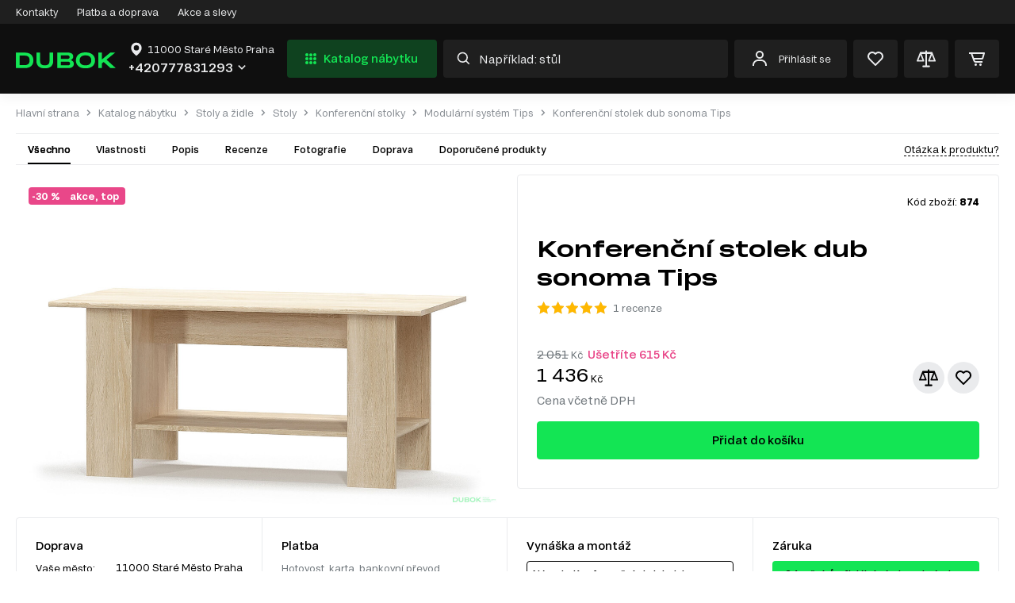

--- FILE ---
content_type: text/html; charset=UTF-8
request_url: https://dubok.cz/cz/product/system-tips-lawa-dab-sonoma
body_size: 82149
content:
<!DOCTYPE html>
<html lang="cs-CZ" data-code="cz">
<head>
    <meta charset="UTF-8"/>
    <meta name="viewport" content="width=device-width, initial-scale=1">
    <meta name="p:domain_verify" content="e04a593353c6e4e0f9800ee13c844072"/>
    <title>Konferenční stolek dub sonoma Tips koupit za cenu 1436 Kč se slevou Sleva 615Kč | Dubok.cz</title>
    <link href="/assets/aedc5352/favicon.ico?v=3" rel="shortcut icon" type="image/x-icon">
    <link href="/assets/aedc5352/public/icon/114x114.svg?v=3" rel="apple-touch-icon icon"/>
    <link href="/assets/aedc5352/public/icon/144x144.svg?v=3" rel="apple-touch-icon icon" sizes="144x144"/>
    <link href="/assets/aedc5352/public/icon/16x16.svg?v=3" rel="icon" sizes="16x16"/>
    <link href="/assets/aedc5352/public/icon/32x32.svg?v=3" rel="icon" sizes="32x32"/>
        <link href="https://www.google-analytics.com" rel="preconnect" data-loader="google-analytics.com"/>
    <link href="https://connect.facebook.net" rel="preconnect" data-loader="connect.facebook.net"/>
    <link href="https://www.googletagmanager.com" rel="preconnect" data-loader="googletagmanager.com"/>
        <meta id="preSetting" name="service:location" content="/cz/location" data-currency="Kč">
    <meta name="title" content="Konferenční stolek dub sonoma Tips koupit za cenu 1436 Kč se slevou Sleva 615Kč | Dubok.cz">
    <meta name="keywords" content="Konferenční stolek dub sonoma Tips, koupit, slevy, dostupnost, levně, recenze, popis, fotky, akce, Česká republica, Praha, Brno, Ostrava">
    <meta name="description" content="Konferenční stolek dub sonoma Tips, koupit Konferenční stolky na Dubok.cz:🔥 Akce ✔️ Slevy ✔️ Recenze ✔️ Fotky ✔️ Specifikace. ✅ Nakupujte v internetovém obchodě s bezplatnou dopravou po celé České republice, včetně Prahy, Brna, Ostravy a dalších měst.">
    <meta name="og:description" content="Konferenční stolek dub sonoma Tips, koupit Konferenční stolky na Dubok.cz:🔥 Akce ✔️ Slevy ✔️ Recenze ✔️ Fotky ✔️ Specifikace. ✅ Nakupujte v internetovém obchodě s bezplatnou dopravou po celé České republice, včetně Prahy, Brna, Ostravy a dalších měst.">
    <meta name="og:locale" content="cs_CZ">
    <meta name="og:title" content="Konferenční stolek dub sonoma Tips koupit za cenu 1436 Kč se slevou Sleva 615Kč | Dubok.cz">
    <meta name="og:url" content="https://dubok.cz/cz/product/system-tips-lawa-dab-sonoma">
    <meta name="og:image" content="https://dubok.cz/image/product/4c/4cd9f517_124f_11ed_ae8f_e31f51fd2590_0-product.jpg?v=0.99">
    <link href="https://dubok.cz/cz/product/system-tips-lawa-dab-sonoma" rel="canonical">
    <link href="https://dubok.cz/cz/product/system-tips-lawa-dab-sonoma" rel="alternate" hreflang="x-default">
    <link href="https://dubok.cz/cz/product/system-tips-lawa-dab-sonoma" rel="alternate" hreflang="cs-CZ">
    <link href="/assets/css-compress/7066074c95df3d91181526dfe1faf4bf.css?v=1764662780" rel="stylesheet">
    <script>window.cj=window.cj||{};
    cj.sitePage={"enterpriseId":"1589539","pageType":"page","userId":"","emailHash":""};
    (function(a,b,c,d){a='https://www.mczbf.com/tags/1108198020421/tag.js';b=document;c='script';d=b.createElement(c);d.src=a;d.type='text/javascript';d.async=true;d.id='cjapitag';a=b.getElementsByTagName(c)[0];a.parentNode.insertBefore(d,a)})();
    cj.sitePage={"enterpriseId":"1589539","pageType":"productDetail","userId":"","emailHash":""};</script>
    <meta name="csrf-param" content="_dybok_csrf">
<meta name="csrf-token" content="IOEU3msStd5HI5pXA2uqQxqTdts_WA2GkblLQdnsyNlQqVabKSH2kgEX0j82E-0qSctAtm0BW-TSzX4ojYi5rw==">

    <!-- Global site tag (gtag.js) - Google Analytics -->
<script async src="https://www.googletagmanager.com/gtag/js?id=G-XMFZCD6K9R"></script>
<script>
  window.dataLayer = window.dataLayer || [];
  function gtag(){dataLayer.push(arguments);}
  gtag('js', new Date());

  gtag('config', 'G-XMFZCD6K9R');
</script><meta name="ahrefs-site-verification" content="ce1398d8f9875c9d07818f4f1d7ba1bf5086cf92e42d7c66e30705fb379927d9"><meta name="facebook-domain-verification" content="0w2lfiwfqrl7pk21nwyilye3whycpl" /><!-- Event snippet for Покупка conversion page -->
<script>
  gtag('event', 'conversion', {
      'send_to': 'AW-11050327985/i7_9CPyggIYYELG_mpUp',
      'value': 1.0,
      'currency': 'CZK',
      'transaction_id': ''
  });
</script>
<script type="text/javascript" src="https://c.seznam.cz/js/rc.js"></script>
<script>
  window.sznIVA.IS.updateIdentities({
    eid: null /* email či zahashovaný email*/
  });

  var retargetingConf = {
    rtgId: 1379391,
    consent: null /* souhlas od návštěvníka na odeslání retargetingového hitu, povolené hodnoty: 0 (není souhlas) nebo 1 (je souhlas) */
  };
  window.rc.retargetingHit(retargetingConf);
</script><!-- Google Tag Manager -->
<script>(function(w,d,s,l,i){w[l]=w[l]||[];w[l].push({'gtm.start':
new Date().getTime(),event:'gtm.js'});var f=d.getElementsByTagName(s)[0],
j=d.createElement(s),dl=l!='dataLayer'?'&l='+l:'';j.async=true;j.src=
'https://www.googletagmanager.com/gtm.js?id='+i+dl;f.parentNode.insertBefore(j,f);
})(window,document,'script','dataLayer','GTM-KLJJ452');</script>
<!-- End Google Tag Manager -->

            <script type="text/javascript">
            window.faviPartnerEventsTracking = window.faviPartnerEventsTracking || function() {
                window.faviPartnerEventsTracking.queue.push(arguments);
            };
            window.faviPartnerEventsTracking.queue = window.faviPartnerEventsTracking.queue || [];
            window.faviPartnerEventsTracking('init', 'czgbgq1rkm6t58fwtvdtklbc6z9ork3w', {
                debug: false,
            });
            window.faviPartnerEventsTracking('pageView');
        </script>
    
    
            <script>
                            window.faviPartnerEventsTracking('productDetailView', {"productId":"874"});
                    </script>
    
            <script defer src='https://partner-events.favicdn.net/v1/partnerEventsTracking.js' type="text/javascript"></script>
    
</head>
<body class="v2">
<script>
    !function (t, e, c, n) {
        var s = e.createElement(c);
        s.async = 1, s.src = 'https://statics.esputnik.com/scripts/' + n + '.js';
        var r = e.scripts[0];
        r.parentNode.insertBefore(s, r);
        var f = function () {
            f.c(arguments);
        };
        f.q = [];
        f.c = function () {
            f.q.push(arguments);
        };
        t['eS'] = t['eS'] || f;
    }(window, document, 'script', '35B812C5CE2D44BAA2374898BD7C31E8');
</script><script>eS('init');</script><!-- Google Tag Manager (noscript) -->
<noscript><iframe src="https://www.googletagmanager.com/ns.html?id=GTM-KLJJ452"
height="0" width="0" style="display:none;visibility:hidden"></iframe></noscript>
<!-- End Google Tag Manager (noscript) -->

    <div class="layout layout--details cz-layout" id="layout">
                    

<header class="header">
            <div class="header__top">
        <div class="container">
            <ul class="menu">
                                    <li >
                        <a href="/cz/contact">Kontakty</a>
                    </li>
                                    <li >
                        <a href="/cz/payment_and_delivery">Platba a doprava</a>
                    </li>
                                    <li >
                        <a href="/cz/promotion">Akce a slevy</a>
                    </li>
                            </ul>
            <div class="languages">
                                            </div>
        </div>
    </div>
    <div class="header__bottom">
        <div class="container">
            <div class="mobile-menu hide-screen-min-1080">
                <a class="mobile-menu__button call-aside" href="javascript:void(0);" data-trigger="mobile-drop">
                    <svg class="icon-catalog">
                        <use xlink:href="#icon-catalog"></use>
                    </svg>
                </a>
                <a class="mobile-menu__close close-aside" href="javascript:void(0);">
                    <svg class="icon-close-3">
                        <use xlink:href="#icon-close-3"></use>
                    </svg>
                </a>
            </div>
                            <a class="logo" href="/">
                    <img src="https://dubok.cz/data/dubok.cz/logo.svg" alt="dubok.cz">
                </a>
                        <div class="header__callback">
                <div class="city">
                    <a href="#cities" class="city__name popup-modal">
                        <svg class="icon-pointer">
                            <use xlink:href="#icon-pointer"></use>
                        </svg>
                        <span>11000 Staré Město Praha</span>
                    </a>
                                    </div>
                                    <div class="callback">
                        <a class="callback__phone popup-modal" href="#callback-drop">
                        <span>
                            +420777831293
                            <svg class="icon-phone">
                                <use xlink:href="#icon-phone"></use>
                            </svg>
                        </span>
                            <svg class="icon-arrow">
                                <use xlink:href="#icon-arrow"></use>
                            </svg>
                        </a>
                    </div>
                                                    <div class="city-confirm" style="display: none">
                    <span>Toto je vaše město
                        <a class="popup-modal" href="#cities">11000 Staré Město Praha</a> ?
                    </span>
                        <div class="city-confirm__actions">
                            <a class="button button--primary" href="#auto" data-method="POST"
                               data-params='{"city":"14245"}'>Ano </a>
                            <a class="button button--light-gray popup-modal"
                               href="#cities">Jiné</a>
                        </div>
                                                                                                                                            </div>
                            </div>
            <a class="button button-catalog call-aside hide-screen-max-1080"
               href="javascript:void(0);"
               data-trigger="nav-desktop">
                <svg class="icon-catalog">
                    <use xlink:href="#icon-catalog"></use>
                </svg>
                Katalog nábytku
            </a>
            <div class="search">
                <form class="search__form" action="/cz/product/search" method="GET">
                    <button class="search__form-voice" type="button">
                        <svg class="icon-mic">
                            <use xlink:href="#icon-mic"></use>
                        </svg>
                    </button>
                    <input class="search__form-input" type="text" name="search"
                           data-search="/ajax/search" value=""
                           placeholder="Například: stůl"
                           autocomplete="off" id="searchProduct">
                    <button class="search__form-submit" type="submit">
                        <svg class="icon-search">
                            <use xlink:href="#icon-search"></use>
                        </svg>
                    </button>
                </form>
                <div class="search__drop"></div>
            </div>
            <div class="user">
                                    <a class="popup-modal" href="#enter">
                        <svg class="icon-user">
                            <use xlink:href="#icon-user"></use>
                        </svg>
                        <span>Přihlásit se</span>
                    </a>
                                <div class="user-menu not-authorized">
                    <div class="user-menu__inner">
                                                <div class="user-menu__actions">
                            <p>
                                Prihlásit se k svému účtu
                                <span>Vytvořte si účet, pokud ho nemáte</span>
                            </p>
                            <a class="button button--primary popup-modal" href="#enter">Přihlásit se</a>
                            <a class="button button--light-primary popup-modal"
                               href="#registration">Registrace</a>
                        </div>
                    </div>
                </div>
            </div>
            <div class="actions">
                <div class="actions__item search-button">
                    <a class="call-aside" href="javascript:void(0);" data-trigger="search" no-overflow>
                        <svg class="icon-search">
                            <use xlink:href="#icon-search"></use>
                        </svg>
                    </a>
                    <a class="close-aside" href="javascript:void(0);">
                        <svg class="icon-close-3">
                            <use xlink:href="#icon-close-3"></use>
                        </svg>
                    </a>
                </div>
                <a class="actions__item empty"
                   href="/cz/wishlist"
                   >
                    <svg class="icon-heart">
                        <use xlink:href="#icon-heart"></use>
                    </svg>
                    <span class="wishlistCounter"></span>
                    <div class="actions__hint">
                        <span class="actions__hint-icon">
                            <svg class="icon-heart">
                                <use xlink:href="#icon-heart"></use>
                            </svg>
                        </span>
                        <p>Seznam přání je prázdný
                            <span>Zde se zobrazí produkty, které se vám líbily</span></p>
                    </div>
                </a>
                <a class="actions__item empty"
                   href="/cz/comparison">
                    <svg class="icon-libra">
                        <use xlink:href="#icon-libra"></use>
                    </svg>
                    <span class="compareCounter"></span>
                    <div class="actions__hint">
                        <span class="actions__hint-icon">
                            <svg class="icon-libra">
                                <use xlink:href="#icon-libra"></use>
                            </svg>
                        </span>
                        <p>Seznam porovnání je prázdný
                            <span>Zde se zobrazí produkty, které jste přidali k porovnání</span>
                        </p>
                    </div>
                </a>
                <a class="actions__item actions__cart empty"
                   href="/cz/cart">
                    <svg class="icon-cart">
                        <use xlink:href="#icon-cart"></use>
                    </svg>
                    <span class="shoppingCounter"></span>
                    <div class="actions__hint">
                        <span class="actions__hint-icon">
                            <svg class="icon-cart">
                                <use xlink:href="#icon-cart"></use>
                            </svg>
                        </span>
                        <p>Košík je prázdný
                            <span>Váš nákupní košík je momentálně prázdný. Naplňte ho nábytkem svých snů 🤩</span></p>
                    </div>
                </a>
            </div>
                            <nav class="nav open-nav-full">
    <ul>
                            <li class="nav__item has-children ">
                <span class="nav__icon">
                    <svg class="icon-nav-23">
                        <use xlink:href="#icon-nav-23"></use>
                    </svg>
                </span>
                <a class="nav__link" href="https://dubok.cz/cz/catalog/modularni-nabytek-19">Modulární nábytek</a>
                                    <span class="nav__button">
                        <svg class="icon-arrow"><use xlink:href="#icon-arrow"></use></svg>
                    </span>
                    <ul>
                        <li class="nav__item nav__name-category">
                            <a class="nav__link" href="https://dubok.cz/cz/catalog/modularni-nabytek-19">
                                <svg class="icon-nav-23">
                                    <use xlink:href="#icon-nav-23"></use>
                                </svg>
                                Modulární nábytek
                            </a>
                        </li>
                                                                                                                        <li class="nav__item  ">
                                        <a class="nav__link"
                                           href="https://dubok.cz/cz/catalog/modularni-systemy-196">Modulární systémy</a>
                                                                            </li>
                                                                                                                                <li class="nav__item  ">
                                        <a class="nav__link"
                                           href="https://dubok.cz/cz/catalog/modularni-obyvaci-pokoje-187">Modulární obývací pokoje</a>
                                                                            </li>
                                                                                                                                <li class="nav__item  ">
                                        <a class="nav__link"
                                           href="https://dubok.cz/cz/catalog/modularni-loznice-186">Modulární ložnice</a>
                                                                            </li>
                                                                                                                                <li class="nav__item  ">
                                        <a class="nav__link"
                                           href="https://dubok.cz/cz/catalog/modularni-detske-systemy-188">Modulární dětské</a>
                                                                            </li>
                                                                                                                                <li class="nav__item  ">
                                        <a class="nav__link"
                                           href="https://dubok.cz/cz/catalog/modularni-chodby-189">Modulární chodby</a>
                                                                            </li>
                                                                                                                                <li class="nav__item  ">
                                        <a class="nav__link"
                                           href="https://dubok.cz/cz/catalog/kancelarske-systemy-197">Kancelářské systémy</a>
                                                                            </li>
                                                                                                                                <li class="nav__item  ">
                                        <a class="nav__link"
                                           href="https://dubok.cz/cz/catalog/garderobni-sistemi">Šatní systémy</a>
                                                                            </li>
                                                                                                                                <li class="nav__item  ">
                                        <a class="nav__link"
                                           href="https://dubok.cz/cz/catalog/modularni-kuchyne-35">Modulární kuchyně</a>
                                                                            </li>
                                                                                                        </ul>

                    
                    <div class="category-menu col-3 --col-2 ">
                        <ul class="category-menu__list">
                                                                                                                                        <li class="category-menu__item">
                                            <a class="category-menu__link"
                                               href="https://dubok.cz/cz/catalog/modularni-systemy-196">Modulární systémy</a>
                                                                                    </li>
                                                                                                                                                <li class="category-menu__item">
                                            <a class="category-menu__link"
                                               href="https://dubok.cz/cz/catalog/modularni-obyvaci-pokoje-187">Modulární obývací pokoje</a>
                                                                                    </li>
                                                                                                                                                <li class="category-menu__item">
                                            <a class="category-menu__link"
                                               href="https://dubok.cz/cz/catalog/modularni-loznice-186">Modulární ložnice</a>
                                                                                    </li>
                                                                                                                                                <li class="category-menu__item">
                                            <a class="category-menu__link"
                                               href="https://dubok.cz/cz/catalog/modularni-detske-systemy-188">Modulární dětské</a>
                                                                                    </li>
                                                                                                                                                <li class="category-menu__item">
                                            <a class="category-menu__link"
                                               href="https://dubok.cz/cz/catalog/modularni-chodby-189">Modulární chodby</a>
                                                                                    </li>
                                                                                                                                                <li class="category-menu__item">
                                            <a class="category-menu__link"
                                               href="https://dubok.cz/cz/catalog/kancelarske-systemy-197">Kancelářské systémy</a>
                                                                                    </li>
                                                                                                                                                <li class="category-menu__item">
                                            <a class="category-menu__link"
                                               href="https://dubok.cz/cz/catalog/garderobni-sistemi">Šatní systémy</a>
                                                                                    </li>
                                                                                                                                                <li class="category-menu__item">
                                            <a class="category-menu__link"
                                               href="https://dubok.cz/cz/catalog/modularni-kuchyne-35">Modulární kuchyně</a>
                                                                                    </li>
                                                                                                                        </ul>

                                            </div>

                            </li>
                    <li class="nav__item has-children ">
                <span class="nav__icon">
                    <svg class="icon-nav-16">
                        <use xlink:href="#icon-nav-16"></use>
                    </svg>
                </span>
                <a class="nav__link" href="https://dubok.cz/cz/catalog/kuchyne-22">Kuchyňský nábytek</a>
                                    <span class="nav__button">
                        <svg class="icon-arrow"><use xlink:href="#icon-arrow"></use></svg>
                    </span>
                    <ul>
                        <li class="nav__item nav__name-category">
                            <a class="nav__link" href="https://dubok.cz/cz/catalog/kuchyne-22">
                                <svg class="icon-nav-16">
                                    <use xlink:href="#icon-nav-16"></use>
                                </svg>
                                Kuchyňský nábytek
                            </a>
                        </li>
                                                                                                                        <li class="nav__item  ">
                                        <a class="nav__link"
                                           href="https://dubok.cz/cz/catalog/modularni-kuchyne-35">Modulární kuchyně</a>
                                                                            </li>
                                                                                                                                <li class="nav__item  ">
                                        <a class="nav__link"
                                           href="https://dubok.cz/cz/catalog/kuchynske-sestavy-69">Kuchyňské sestavy</a>
                                                                            </li>
                                                                                                                                <li class="nav__item has-children ">
                                        <a class="nav__link"
                                           href="https://dubok.cz/cz/catalog/pracovni-desky-a-prislusenstvi">Pracovní desky a příslušenství</a>
                                                                                    <span class="nav__button">
                                        <svg class="icon-arrow"><use xlink:href="#icon-arrow"></use></svg>
                                    </span>
                                            <ul>
                                                <li class="nav__item nav__name-category">
                                                    <a class="nav__link"
                                                       href="https://dubok.cz/cz/catalog/pracovni-desky-a-prislusenstvi">Pracovní desky a příslušenství</a>
                                                </li>
                                                                                                                                                                                                                        <li class="nav__item ">
                                                                <a class="nav__link"
                                                                   href="https://dubok.cz/cz/catalog/prislusenstvi-do-kuchyne">Příslušenství do kuchyně</a>
                                                            </li>
                                                                                                                                                                                                                                <li class="nav__item ">
                                                                <a class="nav__link"
                                                                   href="https://dubok.cz/cz/catalog/pracovni-desky-a-prislusenstvi-88">Pracovní desky</a>
                                                            </li>
                                                                                                                                                                                                                                <li class="nav__item ">
                                                                <a class="nav__link"
                                                                   href="https://dubok.cz/cz/catalog/zasteny">Zástěny</a>
                                                            </li>
                                                                                                                                                                                                        </ul>
                                                                            </li>
                                                                                                                                <li class="nav__item  ">
                                        <a class="nav__link"
                                           href="https://dubok.cz/cz/catalog/jidelni-stoly-44">Jídelní stoly</a>
                                                                            </li>
                                                                                                                                <li class="nav__item  ">
                                        <a class="nav__link"
                                           href="https://dubok.cz/cz/catalog/jidelni-sestavy-826">Jídelní sety</a>
                                                                            </li>
                                                                                                                                <li class="nav__item has-children ">
                                        <a class="nav__link"
                                           href="https://dubok.cz/cz/catalog/kuchynska-linka-143">Kuchyňské skříňky</a>
                                                                                    <span class="nav__button">
                                        <svg class="icon-arrow"><use xlink:href="#icon-arrow"></use></svg>
                                    </span>
                                            <ul>
                                                <li class="nav__item nav__name-category">
                                                    <a class="nav__link"
                                                       href="https://dubok.cz/cz/catalog/kuchynska-linka-143">Kuchyňské skříňky</a>
                                                </li>
                                                                                                                                                                                                                        <li class="nav__item ">
                                                                <a class="nav__link"
                                                                   href="https://dubok.cz/cz/catalog/spodni-kuchynske-skrinky-144">Dolní kuchyňské skříňky</a>
                                                            </li>
                                                                                                                                                                                                                                <li class="nav__item ">
                                                                <a class="nav__link"
                                                                   href="https://dubok.cz/cz/catalog/horni-kuchynske-skrinky-145">Horní kuchyňské skříňky</a>
                                                            </li>
                                                                                                                                                                                                                                <li class="nav__item ">
                                                                <a class="nav__link"
                                                                   href="https://dubok.cz/cz/catalog/kuchynske-budovy-828">Kuchyňské skříňky</a>
                                                            </li>
                                                                                                                                                                                                                                <li class="nav__item ">
                                                                <a class="nav__link"
                                                                   href="https://dubok.cz/cz/catalog/kuchynske-dvirka-827">Kuchyňské dvířka</a>
                                                            </li>
                                                                                                                                                                                                                                <li class="nav__item ">
                                                                <a class="nav__link"
                                                                   href="https://dubok.cz/cz/catalog/kuchynska-skrine-146">Kuchyňská linka</a>
                                                            </li>
                                                                                                                                                                                                        </ul>
                                                                            </li>
                                                                                                        </ul>

                    
                    <div class="category-menu col-3 --col-2 ">
                        <ul class="category-menu__list">
                                                                                                                                        <li class="category-menu__item">
                                            <a class="category-menu__link"
                                               href="https://dubok.cz/cz/catalog/modularni-kuchyne-35">Modulární kuchyně</a>
                                                                                    </li>
                                                                                                                                                <li class="category-menu__item">
                                            <a class="category-menu__link"
                                               href="https://dubok.cz/cz/catalog/kuchynske-sestavy-69">Kuchyňské sestavy</a>
                                                                                    </li>
                                                                                                                                                <li class="category-menu__item">
                                            <a class="category-menu__link"
                                               href="https://dubok.cz/cz/catalog/pracovni-desky-a-prislusenstvi">Pracovní desky a příslušenství</a>
                                                                                            <ul class="category-menu__sub">
                                                    <li class="category-menu__sub-item">
                                                        <a class="category-menu__sub-link" href="https://dubok.cz/cz/catalog/pracovni-desky-a-prislusenstvi">
                                                            Pracovní desky a příslušenství
                                                        </a>
                                                    </li>
                                                                                                                                                                                                                                        <li class="category-menu__sub-item">
                                                                    <a class="category-menu__sub-link"
                                                                       href="https://dubok.cz/cz/catalog/prislusenstvi-do-kuchyne">
                                                                        Příslušenství do kuchyně
                                                                    </a>
                                                                </li>
                                                                                                                                                                                                                                                <li class="category-menu__sub-item">
                                                                    <a class="category-menu__sub-link"
                                                                       href="https://dubok.cz/cz/catalog/pracovni-desky-a-prislusenstvi-88">
                                                                        Pracovní desky
                                                                    </a>
                                                                </li>
                                                                                                                                                                                                                                                <li class="category-menu__sub-item">
                                                                    <a class="category-menu__sub-link"
                                                                       href="https://dubok.cz/cz/catalog/zasteny">
                                                                        Zástěny
                                                                    </a>
                                                                </li>
                                                                                                                                                                                                                        </ul>
                                                                                    </li>
                                                                                                                                                <li class="category-menu__item">
                                            <a class="category-menu__link"
                                               href="https://dubok.cz/cz/catalog/jidelni-stoly-44">Jídelní stoly</a>
                                                                                    </li>
                                                                                                                                                <li class="category-menu__item">
                                            <a class="category-menu__link"
                                               href="https://dubok.cz/cz/catalog/jidelni-sestavy-826">Jídelní sety</a>
                                                                                    </li>
                                                                                                                                                <li class="category-menu__item">
                                            <a class="category-menu__link"
                                               href="https://dubok.cz/cz/catalog/kuchynska-linka-143">Kuchyňské skříňky</a>
                                                                                            <ul class="category-menu__sub">
                                                    <li class="category-menu__sub-item">
                                                        <a class="category-menu__sub-link" href="https://dubok.cz/cz/catalog/kuchynska-linka-143">
                                                            Kuchyňské skříňky
                                                        </a>
                                                    </li>
                                                                                                                                                                                                                                        <li class="category-menu__sub-item">
                                                                    <a class="category-menu__sub-link"
                                                                       href="https://dubok.cz/cz/catalog/spodni-kuchynske-skrinky-144">
                                                                        Dolní kuchyňské skříňky
                                                                    </a>
                                                                </li>
                                                                                                                                                                                                                                                <li class="category-menu__sub-item">
                                                                    <a class="category-menu__sub-link"
                                                                       href="https://dubok.cz/cz/catalog/horni-kuchynske-skrinky-145">
                                                                        Horní kuchyňské skříňky
                                                                    </a>
                                                                </li>
                                                                                                                                                                                                                                                <li class="category-menu__sub-item">
                                                                    <a class="category-menu__sub-link"
                                                                       href="https://dubok.cz/cz/catalog/kuchynske-budovy-828">
                                                                        Kuchyňské skříňky
                                                                    </a>
                                                                </li>
                                                                                                                                                                                                                                                <li class="category-menu__sub-item">
                                                                    <a class="category-menu__sub-link"
                                                                       href="https://dubok.cz/cz/catalog/kuchynske-dvirka-827">
                                                                        Kuchyňské dvířka
                                                                    </a>
                                                                </li>
                                                                                                                                                                                                                                                <li class="category-menu__sub-item">
                                                                    <a class="category-menu__sub-link"
                                                                       href="https://dubok.cz/cz/catalog/kuchynska-skrine-146">
                                                                        Kuchyňská linka
                                                                    </a>
                                                                </li>
                                                                                                                                                                                                                        </ul>
                                                                                    </li>
                                                                                                                        </ul>

                                            </div>

                            </li>
                    <li class="nav__item has-children ">
                <span class="nav__icon">
                    <svg class="icon-nav-11">
                        <use xlink:href="#icon-nav-11"></use>
                    </svg>
                </span>
                <a class="nav__link" href="https://dubok.cz/cz/catalog/nabytek-do-obyvaciho-pokoje-18">Obývací pokoj</a>
                                    <span class="nav__button">
                        <svg class="icon-arrow"><use xlink:href="#icon-arrow"></use></svg>
                    </span>
                    <ul>
                        <li class="nav__item nav__name-category">
                            <a class="nav__link" href="https://dubok.cz/cz/catalog/nabytek-do-obyvaciho-pokoje-18">
                                <svg class="icon-nav-11">
                                    <use xlink:href="#icon-nav-11"></use>
                                </svg>
                                Obývací pokoj
                            </a>
                        </li>
                                                                                                                        <li class="nav__item  ">
                                        <a class="nav__link"
                                           href="https://dubok.cz/cz/catalog/modularni-obyvaci-pokoje-187">Modulární obývací pokoje</a>
                                                                            </li>
                                                                                                                                <li class="nav__item  ">
                                        <a class="nav__link"
                                           href="https://dubok.cz/cz/catalog/obyvaci-pokoje-steny-90">Obývací pokoje, stěny</a>
                                                                            </li>
                                                                                                                                <li class="nav__item  ">
                                        <a class="nav__link"
                                           href="https://dubok.cz/cz/catalog/skrine-179">Skříňě</a>
                                                                            </li>
                                                                                                                                <li class="nav__item  ">
                                        <a class="nav__link"
                                           href="https://dubok.cz/cz/catalog/ulozny-prostor-180">Regály, knihovny, vitríny</a>
                                                                            </li>
                                                                                                                                <li class="nav__item  ">
                                        <a class="nav__link"
                                           href="https://dubok.cz/cz/catalog/knihovny">Knihovny</a>
                                                                            </li>
                                                                                                                                <li class="nav__item has-children ">
                                        <a class="nav__link"
                                           href="https://dubok.cz/cz/catalog/komody-do-obyvaciho-pokoje-99">Komody</a>
                                                                                    <span class="nav__button">
                                        <svg class="icon-arrow"><use xlink:href="#icon-arrow"></use></svg>
                                    </span>
                                            <ul>
                                                <li class="nav__item nav__name-category">
                                                    <a class="nav__link"
                                                       href="https://dubok.cz/cz/catalog/komody-do-obyvaciho-pokoje-99">Komody</a>
                                                </li>
                                                                                                                                                                                                                        <li class="nav__item ">
                                                                <a class="nav__link"
                                                                   href="https://dubok.cz/cz/catalog/bile-komody-1083">Bílé komody</a>
                                                            </li>
                                                                                                                                                                                                                                <li class="nav__item ">
                                                                <a class="nav__link"
                                                                   href="https://dubok.cz/cz/catalog/komody-dub-sonoma-1084">Komody dub sonoma</a>
                                                            </li>
                                                                                                                                                                                                                                <li class="nav__item ">
                                                                <a class="nav__link"
                                                                   href="https://dubok.cz/cz/catalog/komody-s-dvermi-1085">Komody s dveřmi</a>
                                                            </li>
                                                                                                                                                                                                                                <li class="nav__item ">
                                                                <a class="nav__link"
                                                                   href="https://dubok.cz/cz/catalog/komody-se-zasuvkami-1087">Komody se zásuvkami</a>
                                                            </li>
                                                                                                                                                                                                        </ul>
                                                                            </li>
                                                                                                                                <li class="nav__item  ">
                                        <a class="nav__link"
                                           href="https://dubok.cz/cz/catalog/tv-stolky-15">TV stolky</a>
                                                                            </li>
                                                                                                                                <li class="nav__item has-children ">
                                        <a class="nav__link"
                                           href="https://dubok.cz/cz/catalog/stoly-a-zidle-do-obyvaciho-pokoje-102">Stoly a židle</a>
                                                                                    <span class="nav__button">
                                        <svg class="icon-arrow"><use xlink:href="#icon-arrow"></use></svg>
                                    </span>
                                            <ul>
                                                <li class="nav__item nav__name-category">
                                                    <a class="nav__link"
                                                       href="https://dubok.cz/cz/catalog/stoly-a-zidle-do-obyvaciho-pokoje-102">Stoly a židle</a>
                                                </li>
                                                                                                                                                                                                                        <li class="nav__item ">
                                                                <a class="nav__link"
                                                                   href="https://dubok.cz/cz/catalog/jidelni-stoly-44">Jídelní stoly</a>
                                                            </li>
                                                                                                                                                                                                                                <li class="nav__item ">
                                                                <a class="nav__link"
                                                                   href="https://dubok.cz/cz/catalog/jidelni-zidle-27">Židle</a>
                                                            </li>
                                                                                                                                                                                                                                <li class="nav__item ">
                                                                <a class="nav__link"
                                                                   href="https://dubok.cz/cz/catalog/jidelni-sestavy-826">Jídelní sety</a>
                                                            </li>
                                                                                                                                                                                                                                <li class="nav__item ">
                                                                <a class="nav__link"
                                                                   href="https://dubok.cz/cz/catalog/konferencni-stolky-33">Konferenční stolky</a>
                                                            </li>
                                                                                                                                                                                                                                <li class="nav__item ">
                                                                <a class="nav__link"
                                                                   href="https://dubok.cz/cz/catalog/pocitacove-stoly-32">Kancelářské stoly</a>
                                                            </li>
                                                                                                                                                                                                        </ul>
                                                                            </li>
                                                                                                                                <li class="nav__item  ">
                                        <a class="nav__link"
                                           href="https://dubok.cz/cz/catalog/nastenne-police-a-skrinky-237">Nástěnné police a skříňky</a>
                                                                            </li>
                                                                                                        </ul>

                    
                    <div class="category-menu col-3 --col-2 ">
                        <ul class="category-menu__list">
                                                                                                                                        <li class="category-menu__item">
                                            <a class="category-menu__link"
                                               href="https://dubok.cz/cz/catalog/modularni-obyvaci-pokoje-187">Modulární obývací pokoje</a>
                                                                                    </li>
                                                                                                                                                <li class="category-menu__item">
                                            <a class="category-menu__link"
                                               href="https://dubok.cz/cz/catalog/obyvaci-pokoje-steny-90">Obývací pokoje, stěny</a>
                                                                                    </li>
                                                                                                                                                <li class="category-menu__item">
                                            <a class="category-menu__link"
                                               href="https://dubok.cz/cz/catalog/skrine-179">Skříňě</a>
                                                                                    </li>
                                                                                                                                                <li class="category-menu__item">
                                            <a class="category-menu__link"
                                               href="https://dubok.cz/cz/catalog/ulozny-prostor-180">Regály, knihovny, vitríny</a>
                                                                                    </li>
                                                                                                                                                <li class="category-menu__item">
                                            <a class="category-menu__link"
                                               href="https://dubok.cz/cz/catalog/knihovny">Knihovny</a>
                                                                                    </li>
                                                                                                                                                <li class="category-menu__item">
                                            <a class="category-menu__link"
                                               href="https://dubok.cz/cz/catalog/komody-do-obyvaciho-pokoje-99">Komody</a>
                                                                                            <ul class="category-menu__sub">
                                                    <li class="category-menu__sub-item">
                                                        <a class="category-menu__sub-link" href="https://dubok.cz/cz/catalog/komody-do-obyvaciho-pokoje-99">
                                                            Komody
                                                        </a>
                                                    </li>
                                                                                                                                                                                                                                        <li class="category-menu__sub-item">
                                                                    <a class="category-menu__sub-link"
                                                                       href="https://dubok.cz/cz/catalog/bile-komody-1083">
                                                                        Bílé komody
                                                                    </a>
                                                                </li>
                                                                                                                                                                                                                                                <li class="category-menu__sub-item">
                                                                    <a class="category-menu__sub-link"
                                                                       href="https://dubok.cz/cz/catalog/komody-dub-sonoma-1084">
                                                                        Komody dub sonoma
                                                                    </a>
                                                                </li>
                                                                                                                                                                                                                                                <li class="category-menu__sub-item">
                                                                    <a class="category-menu__sub-link"
                                                                       href="https://dubok.cz/cz/catalog/komody-s-dvermi-1085">
                                                                        Komody s dveřmi
                                                                    </a>
                                                                </li>
                                                                                                                                                                                                                                                <li class="category-menu__sub-item">
                                                                    <a class="category-menu__sub-link"
                                                                       href="https://dubok.cz/cz/catalog/komody-se-zasuvkami-1087">
                                                                        Komody se zásuvkami
                                                                    </a>
                                                                </li>
                                                                                                                                                                                                                        </ul>
                                                                                    </li>
                                                                                                                                                <li class="category-menu__item">
                                            <a class="category-menu__link"
                                               href="https://dubok.cz/cz/catalog/tv-stolky-15">TV stolky</a>
                                                                                    </li>
                                                                                                                                                <li class="category-menu__item">
                                            <a class="category-menu__link"
                                               href="https://dubok.cz/cz/catalog/stoly-a-zidle-do-obyvaciho-pokoje-102">Stoly a židle</a>
                                                                                            <ul class="category-menu__sub">
                                                    <li class="category-menu__sub-item">
                                                        <a class="category-menu__sub-link" href="https://dubok.cz/cz/catalog/stoly-a-zidle-do-obyvaciho-pokoje-102">
                                                            Stoly a židle
                                                        </a>
                                                    </li>
                                                                                                                                                                                                                                        <li class="category-menu__sub-item">
                                                                    <a class="category-menu__sub-link"
                                                                       href="https://dubok.cz/cz/catalog/jidelni-stoly-44">
                                                                        Jídelní stoly
                                                                    </a>
                                                                </li>
                                                                                                                                                                                                                                                <li class="category-menu__sub-item">
                                                                    <a class="category-menu__sub-link"
                                                                       href="https://dubok.cz/cz/catalog/jidelni-zidle-27">
                                                                        Židle
                                                                    </a>
                                                                </li>
                                                                                                                                                                                                                                                <li class="category-menu__sub-item">
                                                                    <a class="category-menu__sub-link"
                                                                       href="https://dubok.cz/cz/catalog/jidelni-sestavy-826">
                                                                        Jídelní sety
                                                                    </a>
                                                                </li>
                                                                                                                                                                                                                                                <li class="category-menu__sub-item">
                                                                    <a class="category-menu__sub-link"
                                                                       href="https://dubok.cz/cz/catalog/konferencni-stolky-33">
                                                                        Konferenční stolky
                                                                    </a>
                                                                </li>
                                                                                                                                                                                                                                                <li class="category-menu__sub-item">
                                                                    <a class="category-menu__sub-link"
                                                                       href="https://dubok.cz/cz/catalog/pocitacove-stoly-32">
                                                                        Kancelářské stoly
                                                                    </a>
                                                                </li>
                                                                                                                                                                                                                        </ul>
                                                                                    </li>
                                                                                                                                                <li class="category-menu__item">
                                            <a class="category-menu__link"
                                               href="https://dubok.cz/cz/catalog/nastenne-police-a-skrinky-237">Nástěnné police a skříňky</a>
                                                                                    </li>
                                                                                                                        </ul>

                                            </div>

                            </li>
                    <li class="nav__item has-children ">
                <span class="nav__icon">
                    <svg class="icon-nav-12">
                        <use xlink:href="#icon-nav-12"></use>
                    </svg>
                </span>
                <a class="nav__link" href="https://dubok.cz/cz/catalog/loznice-94">Ložnice</a>
                                    <span class="nav__button">
                        <svg class="icon-arrow"><use xlink:href="#icon-arrow"></use></svg>
                    </span>
                    <ul>
                        <li class="nav__item nav__name-category">
                            <a class="nav__link" href="https://dubok.cz/cz/catalog/loznice-94">
                                <svg class="icon-nav-12">
                                    <use xlink:href="#icon-nav-12"></use>
                                </svg>
                                Ložnice
                            </a>
                        </li>
                                                                                                                        <li class="nav__item  ">
                                        <a class="nav__link"
                                           href="https://dubok.cz/cz/catalog/modularni-loznice-186">Modulární ložnice</a>
                                                                            </li>
                                                                                                                                <li class="nav__item  ">
                                        <a class="nav__link"
                                           href="https://dubok.cz/cz/catalog/loznicove-sestavy-21">Ložnicové sestavy</a>
                                                                            </li>
                                                                                                                                <li class="nav__item has-children ">
                                        <a class="nav__link"
                                           href="https://dubok.cz/cz/catalog/postele-do-loznice-108">Postele</a>
                                                                                    <span class="nav__button">
                                        <svg class="icon-arrow"><use xlink:href="#icon-arrow"></use></svg>
                                    </span>
                                            <ul>
                                                <li class="nav__item nav__name-category">
                                                    <a class="nav__link"
                                                       href="https://dubok.cz/cz/catalog/postele-do-loznice-108">Postele</a>
                                                </li>
                                                                                                                                                                                                                        <li class="nav__item ">
                                                                <a class="nav__link"
                                                                   href="https://dubok.cz/cz/catalog/manzelske-postele-55">Manželské postele</a>
                                                            </li>
                                                                                                                                                                                                                                <li class="nav__item ">
                                                                <a class="nav__link"
                                                                   href="https://dubok.cz/cz/catalog/jednoluzkove-postele-54">Jednolůžkové postele</a>
                                                            </li>
                                                                                                                                                                                                                                <li class="nav__item ">
                                                                <a class="nav__link"
                                                                   href="https://dubok.cz/cz/catalog/postele-s-podiem">Postele s pódiem</a>
                                                            </li>
                                                                                                                                                                                                                                <li class="nav__item ">
                                                                <a class="nav__link"
                                                                   href="https://dubok.cz/cz/catalog/rosty-57">Rošty</a>
                                                            </li>
                                                                                                                                                                                                        </ul>
                                                                            </li>
                                                                                                                                <li class="nav__item has-children ">
                                        <a class="nav__link"
                                           href="https://dubok.cz/cz/catalog/skrine-a-ulozne-prostory-do-loznice-125">Skříňě a úložně prostory</a>
                                                                                    <span class="nav__button">
                                        <svg class="icon-arrow"><use xlink:href="#icon-arrow"></use></svg>
                                    </span>
                                            <ul>
                                                <li class="nav__item nav__name-category">
                                                    <a class="nav__link"
                                                       href="https://dubok.cz/cz/catalog/skrine-a-ulozne-prostory-do-loznice-125">Skříňě a úložně prostory</a>
                                                </li>
                                                                                                                                                                                                                        <li class="nav__item ">
                                                                <a class="nav__link"
                                                                   href="https://dubok.cz/cz/catalog/skrine-do-loznice-126">Skříně</a>
                                                            </li>
                                                                                                                                                                                                                                <li class="nav__item ">
                                                                <a class="nav__link"
                                                                   href="https://dubok.cz/cz/catalog/ulozny-prostor-180">Úložně prostory</a>
                                                            </li>
                                                                                                                                                                                                                                <li class="nav__item ">
                                                                <a class="nav__link"
                                                                   href="https://dubok.cz/cz/catalog/garderobni-sistemi">Šatní systémy do ložnice</a>
                                                            </li>
                                                                                                                                                                                                        </ul>
                                                                            </li>
                                                                                                                                <li class="nav__item has-children ">
                                        <a class="nav__link"
                                           href="https://dubok.cz/cz/catalog/komody-a-nocni-stolky-do-loznice-120">Komody a noční stolky</a>
                                                                                    <span class="nav__button">
                                        <svg class="icon-arrow"><use xlink:href="#icon-arrow"></use></svg>
                                    </span>
                                            <ul>
                                                <li class="nav__item nav__name-category">
                                                    <a class="nav__link"
                                                       href="https://dubok.cz/cz/catalog/komody-a-nocni-stolky-do-loznice-120">Komody a noční stolky</a>
                                                </li>
                                                                                                                                                                                                                        <li class="nav__item ">
                                                                <a class="nav__link"
                                                                   href="https://dubok.cz/cz/catalog/komody-16">Komody</a>
                                                            </li>
                                                                                                                                                                                                                                <li class="nav__item ">
                                                                <a class="nav__link"
                                                                   href="https://dubok.cz/cz/catalog/nocni-stolky-185">Noční stolky</a>
                                                            </li>
                                                                                                                                                                                                        </ul>
                                                                            </li>
                                                                                                                                <li class="nav__item  ">
                                        <a class="nav__link"
                                           href="https://dubok.cz/cz/catalog/toaletni-stolky-122">Toaletní stolky do ložnice</a>
                                                                            </li>
                                                                                                                                <li class="nav__item  ">
                                        <a class="nav__link"
                                           href="https://dubok.cz/cz/catalog/ortopedicke-matrace-31">Matrace</a>
                                                                            </li>
                                                                                                                                <li class="nav__item  ">
                                        <a class="nav__link"
                                           href="https://dubok.cz/cz/catalog/nastenne-police-a-skrinky-237">Nástěnné police a skříňky</a>
                                                                            </li>
                                                                                                                                <li class="nav__item  ">
                                        <a class="nav__link"
                                           href="https://dubok.cz/cz/catalog/zrcadla-831">Zrcadla</a>
                                                                            </li>
                                                                                                        </ul>

                    
                    <div class="category-menu col-3 --col-2 ">
                        <ul class="category-menu__list">
                                                                                                                                        <li class="category-menu__item">
                                            <a class="category-menu__link"
                                               href="https://dubok.cz/cz/catalog/modularni-loznice-186">Modulární ložnice</a>
                                                                                    </li>
                                                                                                                                                <li class="category-menu__item">
                                            <a class="category-menu__link"
                                               href="https://dubok.cz/cz/catalog/loznicove-sestavy-21">Ložnicové sestavy</a>
                                                                                    </li>
                                                                                                                                                <li class="category-menu__item">
                                            <a class="category-menu__link"
                                               href="https://dubok.cz/cz/catalog/postele-do-loznice-108">Postele</a>
                                                                                            <ul class="category-menu__sub">
                                                    <li class="category-menu__sub-item">
                                                        <a class="category-menu__sub-link" href="https://dubok.cz/cz/catalog/postele-do-loznice-108">
                                                            Postele
                                                        </a>
                                                    </li>
                                                                                                                                                                                                                                        <li class="category-menu__sub-item">
                                                                    <a class="category-menu__sub-link"
                                                                       href="https://dubok.cz/cz/catalog/manzelske-postele-55">
                                                                        Manželské postele
                                                                    </a>
                                                                </li>
                                                                                                                                                                                                                                                <li class="category-menu__sub-item">
                                                                    <a class="category-menu__sub-link"
                                                                       href="https://dubok.cz/cz/catalog/jednoluzkove-postele-54">
                                                                        Jednolůžkové postele
                                                                    </a>
                                                                </li>
                                                                                                                                                                                                                                                <li class="category-menu__sub-item">
                                                                    <a class="category-menu__sub-link"
                                                                       href="https://dubok.cz/cz/catalog/postele-s-podiem">
                                                                        Postele s pódiem
                                                                    </a>
                                                                </li>
                                                                                                                                                                                                                                                <li class="category-menu__sub-item">
                                                                    <a class="category-menu__sub-link"
                                                                       href="https://dubok.cz/cz/catalog/rosty-57">
                                                                        Rošty
                                                                    </a>
                                                                </li>
                                                                                                                                                                                                                        </ul>
                                                                                    </li>
                                                                                                                                                <li class="category-menu__item">
                                            <a class="category-menu__link"
                                               href="https://dubok.cz/cz/catalog/skrine-a-ulozne-prostory-do-loznice-125">Skříňě a úložně prostory</a>
                                                                                            <ul class="category-menu__sub">
                                                    <li class="category-menu__sub-item">
                                                        <a class="category-menu__sub-link" href="https://dubok.cz/cz/catalog/skrine-a-ulozne-prostory-do-loznice-125">
                                                            Skříňě a úložně prostory
                                                        </a>
                                                    </li>
                                                                                                                                                                                                                                        <li class="category-menu__sub-item">
                                                                    <a class="category-menu__sub-link"
                                                                       href="https://dubok.cz/cz/catalog/skrine-do-loznice-126">
                                                                        Skříně
                                                                    </a>
                                                                </li>
                                                                                                                                                                                                                                                <li class="category-menu__sub-item">
                                                                    <a class="category-menu__sub-link"
                                                                       href="https://dubok.cz/cz/catalog/ulozny-prostor-180">
                                                                        Úložně prostory
                                                                    </a>
                                                                </li>
                                                                                                                                                                                                                                                <li class="category-menu__sub-item">
                                                                    <a class="category-menu__sub-link"
                                                                       href="https://dubok.cz/cz/catalog/garderobni-sistemi">
                                                                        Šatní systémy do ložnice
                                                                    </a>
                                                                </li>
                                                                                                                                                                                                                        </ul>
                                                                                    </li>
                                                                                                                                                <li class="category-menu__item">
                                            <a class="category-menu__link"
                                               href="https://dubok.cz/cz/catalog/komody-a-nocni-stolky-do-loznice-120">Komody a noční stolky</a>
                                                                                            <ul class="category-menu__sub">
                                                    <li class="category-menu__sub-item">
                                                        <a class="category-menu__sub-link" href="https://dubok.cz/cz/catalog/komody-a-nocni-stolky-do-loznice-120">
                                                            Komody a noční stolky
                                                        </a>
                                                    </li>
                                                                                                                                                                                                                                        <li class="category-menu__sub-item">
                                                                    <a class="category-menu__sub-link"
                                                                       href="https://dubok.cz/cz/catalog/komody-16">
                                                                        Komody
                                                                    </a>
                                                                </li>
                                                                                                                                                                                                                                                <li class="category-menu__sub-item">
                                                                    <a class="category-menu__sub-link"
                                                                       href="https://dubok.cz/cz/catalog/nocni-stolky-185">
                                                                        Noční stolky
                                                                    </a>
                                                                </li>
                                                                                                                                                                                                                        </ul>
                                                                                    </li>
                                                                                                                                                <li class="category-menu__item">
                                            <a class="category-menu__link"
                                               href="https://dubok.cz/cz/catalog/toaletni-stolky-122">Toaletní stolky do ložnice</a>
                                                                                    </li>
                                                                                                                                                <li class="category-menu__item">
                                            <a class="category-menu__link"
                                               href="https://dubok.cz/cz/catalog/ortopedicke-matrace-31">Matrace</a>
                                                                                    </li>
                                                                                                                                                <li class="category-menu__item">
                                            <a class="category-menu__link"
                                               href="https://dubok.cz/cz/catalog/nastenne-police-a-skrinky-237">Nástěnné police a skříňky</a>
                                                                                    </li>
                                                                                                                                                <li class="category-menu__item">
                                            <a class="category-menu__link"
                                               href="https://dubok.cz/cz/catalog/zrcadla-831">Zrcadla</a>
                                                                                    </li>
                                                                                                                        </ul>

                                            </div>

                            </li>
                    <li class="nav__item has-children ">
                <span class="nav__icon">
                    <svg class="icon-nav-10">
                        <use xlink:href="#icon-nav-10"></use>
                    </svg>
                </span>
                <a class="nav__link" href="https://dubok.cz/cz/catalog/detsky-nabytek-95">Dětský nábytek</a>
                                    <span class="nav__button">
                        <svg class="icon-arrow"><use xlink:href="#icon-arrow"></use></svg>
                    </span>
                    <ul>
                        <li class="nav__item nav__name-category">
                            <a class="nav__link" href="https://dubok.cz/cz/catalog/detsky-nabytek-95">
                                <svg class="icon-nav-10">
                                    <use xlink:href="#icon-nav-10"></use>
                                </svg>
                                Dětský nábytek
                            </a>
                        </li>
                                                                                                                        <li class="nav__item  ">
                                        <a class="nav__link"
                                           href="https://dubok.cz/cz/catalog/modularni-detske-systemy-188">Modulární dětský nábytek</a>
                                                                            </li>
                                                                                                                                <li class="nav__item  ">
                                        <a class="nav__link"
                                           href="https://dubok.cz/cz/catalog/sestavy-v-detskem-pokoji-12">Dětské sestavy, pokoje</a>
                                                                            </li>
                                                                                                                                <li class="nav__item has-children ">
                                        <a class="nav__link"
                                           href="https://dubok.cz/cz/catalog/detske-postele-150">Dětské postele</a>
                                                                                    <span class="nav__button">
                                        <svg class="icon-arrow"><use xlink:href="#icon-arrow"></use></svg>
                                    </span>
                                            <ul>
                                                <li class="nav__item nav__name-category">
                                                    <a class="nav__link"
                                                       href="https://dubok.cz/cz/catalog/detske-postele-150">Dětské postele</a>
                                                </li>
                                                                                                                                                                                                                        <li class="nav__item ">
                                                                <a class="nav__link"
                                                                   href="https://dubok.cz/cz/catalog/jednoluzkove-postele-54">Jednolůžkové postele</a>
                                                            </li>
                                                                                                                                                                                                                                <li class="nav__item ">
                                                                <a class="nav__link"
                                                                   href="https://dubok.cz/cz/catalog/manzelske-postele-55">Dvoulůžkové postele</a>
                                                            </li>
                                                                                                                                                                                                                                <li class="nav__item ">
                                                                <a class="nav__link"
                                                                   href="https://dubok.cz/cz/catalog/jednoluzkove-postele-54?kolir=bilij-2">Bílé dětské postele</a>
                                                            </li>
                                                                                                                                                                                                                                <li class="nav__item ">
                                                                <a class="nav__link"
                                                                   href="https://dubok.cz/cz/catalog/mekke-detske-postele">Měkké dětské postele</a>
                                                            </li>
                                                                                                                                                                                                                                <li class="nav__item ">
                                                                <a class="nav__link"
                                                                   href="https://dubok.cz/cz/catalog/detske-postele-se-supliky">Dětské postele se šuplíky</a>
                                                            </li>
                                                                                                                                                                                                        </ul>
                                                                            </li>
                                                                                                                                <li class="nav__item has-children ">
                                        <a class="nav__link"
                                           href="https://dubok.cz/cz/catalog/skrine-a-ulozne-prostory-do-detskeho-pokoje-149">Skříně a úložné prostory</a>
                                                                                    <span class="nav__button">
                                        <svg class="icon-arrow"><use xlink:href="#icon-arrow"></use></svg>
                                    </span>
                                            <ul>
                                                <li class="nav__item nav__name-category">
                                                    <a class="nav__link"
                                                       href="https://dubok.cz/cz/catalog/skrine-a-ulozne-prostory-do-detskeho-pokoje-149">Skříně a úložné prostory</a>
                                                </li>
                                                                                                                                                                                                                        <li class="nav__item ">
                                                                <a class="nav__link"
                                                                   href="https://dubok.cz/cz/catalog/skrine-179">Skříně</a>
                                                            </li>
                                                                                                                                                                                                                                <li class="nav__item ">
                                                                <a class="nav__link"
                                                                   href="https://dubok.cz/cz/catalog/ulozny-prostor-180">Úložné prostory</a>
                                                            </li>
                                                                                                                                                                                                        </ul>
                                                                            </li>
                                                                                                                                <li class="nav__item  ">
                                        <a class="nav__link"
                                           href="https://dubok.cz/cz/catalog/knihovny">Knihovny</a>
                                                                            </li>
                                                                                                                                <li class="nav__item has-children ">
                                        <a class="nav__link"
                                           href="https://dubok.cz/cz/catalog/komody-a-nocni-solky-do-detskeho-pokoje-147">Komody a noční solky</a>
                                                                                    <span class="nav__button">
                                        <svg class="icon-arrow"><use xlink:href="#icon-arrow"></use></svg>
                                    </span>
                                            <ul>
                                                <li class="nav__item nav__name-category">
                                                    <a class="nav__link"
                                                       href="https://dubok.cz/cz/catalog/komody-a-nocni-solky-do-detskeho-pokoje-147">Komody a noční solky</a>
                                                </li>
                                                                                                                                                                                                                        <li class="nav__item ">
                                                                <a class="nav__link"
                                                                   href="https://dubok.cz/cz/catalog/komody-16">Komody</a>
                                                            </li>
                                                                                                                                                                                                                                <li class="nav__item ">
                                                                <a class="nav__link"
                                                                   href="https://dubok.cz/cz/catalog/nocni-stolky-185">Noční stolky</a>
                                                            </li>
                                                                                                                                                                                                        </ul>
                                                                            </li>
                                                                                                                                <li class="nav__item  ">
                                        <a class="nav__link"
                                           href="https://dubok.cz/cz/catalog/pocitacove-stoly-32">Psací stoly</a>
                                                                            </li>
                                                                                                                                <li class="nav__item  ">
                                        <a class="nav__link"
                                           href="https://dubok.cz/cz/catalog/detske-zidle">Dětské židle</a>
                                                                            </li>
                                                                                                                                <li class="nav__item  ">
                                        <a class="nav__link"
                                           href="https://dubok.cz/cz/catalog/ortopedicke-matrace-31">Matrace</a>
                                                                            </li>
                                                                                                                                <li class="nav__item  ">
                                        <a class="nav__link"
                                           href="https://dubok.cz/cz/catalog/nastenne-police-a-skrinky-237">Nástěnné police a skříňky</a>
                                                                            </li>
                                                                                                        </ul>

                    
                    <div class="category-menu col-3 --col-2 ">
                        <ul class="category-menu__list">
                                                                                                                                        <li class="category-menu__item">
                                            <a class="category-menu__link"
                                               href="https://dubok.cz/cz/catalog/modularni-detske-systemy-188">Modulární dětský nábytek</a>
                                                                                    </li>
                                                                                                                                                <li class="category-menu__item">
                                            <a class="category-menu__link"
                                               href="https://dubok.cz/cz/catalog/sestavy-v-detskem-pokoji-12">Dětské sestavy, pokoje</a>
                                                                                    </li>
                                                                                                                                                <li class="category-menu__item">
                                            <a class="category-menu__link"
                                               href="https://dubok.cz/cz/catalog/detske-postele-150">Dětské postele</a>
                                                                                            <ul class="category-menu__sub">
                                                    <li class="category-menu__sub-item">
                                                        <a class="category-menu__sub-link" href="https://dubok.cz/cz/catalog/detske-postele-150">
                                                            Dětské postele
                                                        </a>
                                                    </li>
                                                                                                                                                                                                                                        <li class="category-menu__sub-item">
                                                                    <a class="category-menu__sub-link"
                                                                       href="https://dubok.cz/cz/catalog/jednoluzkove-postele-54">
                                                                        Jednolůžkové postele
                                                                    </a>
                                                                </li>
                                                                                                                                                                                                                                                <li class="category-menu__sub-item">
                                                                    <a class="category-menu__sub-link"
                                                                       href="https://dubok.cz/cz/catalog/manzelske-postele-55">
                                                                        Dvoulůžkové postele
                                                                    </a>
                                                                </li>
                                                                                                                                                                                                                                                <li class="category-menu__sub-item">
                                                                    <a class="category-menu__sub-link"
                                                                       href="https://dubok.cz/cz/catalog/jednoluzkove-postele-54?kolir=bilij-2">
                                                                        Bílé dětské postele
                                                                    </a>
                                                                </li>
                                                                                                                                                                                                                                                <li class="category-menu__sub-item">
                                                                    <a class="category-menu__sub-link"
                                                                       href="https://dubok.cz/cz/catalog/mekke-detske-postele">
                                                                        Měkké dětské postele
                                                                    </a>
                                                                </li>
                                                                                                                                                                                                                                                <li class="category-menu__sub-item">
                                                                    <a class="category-menu__sub-link"
                                                                       href="https://dubok.cz/cz/catalog/detske-postele-se-supliky">
                                                                        Dětské postele se šuplíky
                                                                    </a>
                                                                </li>
                                                                                                                                                                                                                        </ul>
                                                                                    </li>
                                                                                                                                                <li class="category-menu__item">
                                            <a class="category-menu__link"
                                               href="https://dubok.cz/cz/catalog/skrine-a-ulozne-prostory-do-detskeho-pokoje-149">Skříně a úložné prostory</a>
                                                                                            <ul class="category-menu__sub">
                                                    <li class="category-menu__sub-item">
                                                        <a class="category-menu__sub-link" href="https://dubok.cz/cz/catalog/skrine-a-ulozne-prostory-do-detskeho-pokoje-149">
                                                            Skříně a úložné prostory
                                                        </a>
                                                    </li>
                                                                                                                                                                                                                                        <li class="category-menu__sub-item">
                                                                    <a class="category-menu__sub-link"
                                                                       href="https://dubok.cz/cz/catalog/skrine-179">
                                                                        Skříně
                                                                    </a>
                                                                </li>
                                                                                                                                                                                                                                                <li class="category-menu__sub-item">
                                                                    <a class="category-menu__sub-link"
                                                                       href="https://dubok.cz/cz/catalog/ulozny-prostor-180">
                                                                        Úložné prostory
                                                                    </a>
                                                                </li>
                                                                                                                                                                                                                        </ul>
                                                                                    </li>
                                                                                                                                                <li class="category-menu__item">
                                            <a class="category-menu__link"
                                               href="https://dubok.cz/cz/catalog/knihovny">Knihovny</a>
                                                                                    </li>
                                                                                                                                                <li class="category-menu__item">
                                            <a class="category-menu__link"
                                               href="https://dubok.cz/cz/catalog/komody-a-nocni-solky-do-detskeho-pokoje-147">Komody a noční solky</a>
                                                                                            <ul class="category-menu__sub">
                                                    <li class="category-menu__sub-item">
                                                        <a class="category-menu__sub-link" href="https://dubok.cz/cz/catalog/komody-a-nocni-solky-do-detskeho-pokoje-147">
                                                            Komody a noční solky
                                                        </a>
                                                    </li>
                                                                                                                                                                                                                                        <li class="category-menu__sub-item">
                                                                    <a class="category-menu__sub-link"
                                                                       href="https://dubok.cz/cz/catalog/komody-16">
                                                                        Komody
                                                                    </a>
                                                                </li>
                                                                                                                                                                                                                                                <li class="category-menu__sub-item">
                                                                    <a class="category-menu__sub-link"
                                                                       href="https://dubok.cz/cz/catalog/nocni-stolky-185">
                                                                        Noční stolky
                                                                    </a>
                                                                </li>
                                                                                                                                                                                                                        </ul>
                                                                                    </li>
                                                                                                                                                <li class="category-menu__item">
                                            <a class="category-menu__link"
                                               href="https://dubok.cz/cz/catalog/pocitacove-stoly-32">Psací stoly</a>
                                                                                    </li>
                                                                                                                                                <li class="category-menu__item">
                                            <a class="category-menu__link"
                                               href="https://dubok.cz/cz/catalog/detske-zidle">Dětské židle</a>
                                                                                    </li>
                                                                                                                                                <li class="category-menu__item">
                                            <a class="category-menu__link"
                                               href="https://dubok.cz/cz/catalog/ortopedicke-matrace-31">Matrace</a>
                                                                                    </li>
                                                                                                                                                <li class="category-menu__item">
                                            <a class="category-menu__link"
                                               href="https://dubok.cz/cz/catalog/nastenne-police-a-skrinky-237">Nástěnné police a skříňky</a>
                                                                                    </li>
                                                                                                                        </ul>

                                            </div>

                            </li>
                    <li class="nav__item has-children ">
                <span class="nav__icon">
                    <svg class="icon-nav-6">
                        <use xlink:href="#icon-nav-6"></use>
                    </svg>
                </span>
                <a class="nav__link" href="https://dubok.cz/cz/catalog/nabytek-do-predsine-96">Nábytek do předsíně</a>
                                    <span class="nav__button">
                        <svg class="icon-arrow"><use xlink:href="#icon-arrow"></use></svg>
                    </span>
                    <ul>
                        <li class="nav__item nav__name-category">
                            <a class="nav__link" href="https://dubok.cz/cz/catalog/nabytek-do-predsine-96">
                                <svg class="icon-nav-6">
                                    <use xlink:href="#icon-nav-6"></use>
                                </svg>
                                Nábytek do předsíně
                            </a>
                        </li>
                                                                                                                        <li class="nav__item  ">
                                        <a class="nav__link"
                                           href="https://dubok.cz/cz/catalog/modularni-chodby-189">Modulární nábytek do chodby</a>
                                                                            </li>
                                                                                                                                <li class="nav__item  ">
                                        <a class="nav__link"
                                           href="https://dubok.cz/cz/catalog/sestavy-do-chodby-13">Sestavy do chodby</a>
                                                                            </li>
                                                                                                                                <li class="nav__item  ">
                                        <a class="nav__link"
                                           href="https://dubok.cz/cz/catalog/komody-16">Komody</a>
                                                                            </li>
                                                                                                                                <li class="nav__item  ">
                                        <a class="nav__link"
                                           href="https://dubok.cz/cz/catalog/botniky-do-predsine-858">Botníky</a>
                                                                            </li>
                                                                                                                                <li class="nav__item  ">
                                        <a class="nav__link"
                                           href="https://dubok.cz/cz/catalog/ulozny-prostor-180">Úložný prostor</a>
                                                                            </li>
                                                                                                                                <li class="nav__item  ">
                                        <a class="nav__link"
                                           href="https://dubok.cz/cz/catalog/skrine-179">Skříně</a>
                                                                            </li>
                                                                                                                                <li class="nav__item  ">
                                        <a class="nav__link"
                                           href="https://dubok.cz/cz/catalog/satni-panely-do-predsine-176">Šatní panely</a>
                                                                            </li>
                                                                                                                                <li class="nav__item  ">
                                        <a class="nav__link"
                                           href="https://dubok.cz/cz/catalog/nastenne-police-a-skrinky-237">Nástěnné police a skříňky</a>
                                                                            </li>
                                                                                                                                <li class="nav__item  ">
                                        <a class="nav__link"
                                           href="https://dubok.cz/cz/catalog/zrcadla-831">Zrcadla</a>
                                                                            </li>
                                                                                                        </ul>

                    
                    <div class="category-menu col-3 --col-2 ">
                        <ul class="category-menu__list">
                                                                                                                                        <li class="category-menu__item">
                                            <a class="category-menu__link"
                                               href="https://dubok.cz/cz/catalog/modularni-chodby-189">Modulární nábytek do chodby</a>
                                                                                    </li>
                                                                                                                                                <li class="category-menu__item">
                                            <a class="category-menu__link"
                                               href="https://dubok.cz/cz/catalog/sestavy-do-chodby-13">Sestavy do chodby</a>
                                                                                    </li>
                                                                                                                                                <li class="category-menu__item">
                                            <a class="category-menu__link"
                                               href="https://dubok.cz/cz/catalog/komody-16">Komody</a>
                                                                                    </li>
                                                                                                                                                <li class="category-menu__item">
                                            <a class="category-menu__link"
                                               href="https://dubok.cz/cz/catalog/botniky-do-predsine-858">Botníky</a>
                                                                                    </li>
                                                                                                                                                <li class="category-menu__item">
                                            <a class="category-menu__link"
                                               href="https://dubok.cz/cz/catalog/ulozny-prostor-180">Úložný prostor</a>
                                                                                    </li>
                                                                                                                                                <li class="category-menu__item">
                                            <a class="category-menu__link"
                                               href="https://dubok.cz/cz/catalog/skrine-179">Skříně</a>
                                                                                    </li>
                                                                                                                                                <li class="category-menu__item">
                                            <a class="category-menu__link"
                                               href="https://dubok.cz/cz/catalog/satni-panely-do-predsine-176">Šatní panely</a>
                                                                                    </li>
                                                                                                                                                <li class="category-menu__item">
                                            <a class="category-menu__link"
                                               href="https://dubok.cz/cz/catalog/nastenne-police-a-skrinky-237">Nástěnné police a skříňky</a>
                                                                                    </li>
                                                                                                                                                <li class="category-menu__item">
                                            <a class="category-menu__link"
                                               href="https://dubok.cz/cz/catalog/zrcadla-831">Zrcadla</a>
                                                                                    </li>
                                                                                                                        </ul>

                                            </div>

                            </li>
                    <li class="nav__item has-children ">
                <span class="nav__icon">
                    <svg class="icon-nav-14">
                        <use xlink:href="#icon-nav-14"></use>
                    </svg>
                </span>
                <a class="nav__link" href="https://dubok.cz/cz/catalog/kancelar-a-pracovna-23">Kancelář a pracovna</a>
                                    <span class="nav__button">
                        <svg class="icon-arrow"><use xlink:href="#icon-arrow"></use></svg>
                    </span>
                    <ul>
                        <li class="nav__item nav__name-category">
                            <a class="nav__link" href="https://dubok.cz/cz/catalog/kancelar-a-pracovna-23">
                                <svg class="icon-nav-14">
                                    <use xlink:href="#icon-nav-14"></use>
                                </svg>
                                Kancelář a pracovna
                            </a>
                        </li>
                                                                                                                        <li class="nav__item  ">
                                        <a class="nav__link"
                                           href="https://dubok.cz/cz/catalog/kancelarske-systemy-197">Kancelářské systémy</a>
                                                                            </li>
                                                                                                                                <li class="nav__item  ">
                                        <a class="nav__link"
                                           href="https://dubok.cz/cz/catalog/kancelarske-sestavy">Kancelářské sestavy</a>
                                                                            </li>
                                                                                                                                <li class="nav__item  ">
                                        <a class="nav__link"
                                           href="https://dubok.cz/cz/catalog/kancelarske-skrine">Skříně do kanceláře</a>
                                                                            </li>
                                                                                                                                <li class="nav__item  ">
                                        <a class="nav__link"
                                           href="https://dubok.cz/cz/catalog/ulozny-prostor-180">Regály a knihovny</a>
                                                                            </li>
                                                                                                                                <li class="nav__item  ">
                                        <a class="nav__link"
                                           href="https://dubok.cz/cz/catalog/komody-16">Komody</a>
                                                                            </li>
                                                                                                                                <li class="nav__item  ">
                                        <a class="nav__link"
                                           href="https://dubok.cz/cz/catalog/pocitacove-stoly-32">Kancelářské stoly</a>
                                                                            </li>
                                                                                                                                <li class="nav__item  ">
                                        <a class="nav__link"
                                           href="https://dubok.cz/cz/catalog/kancelarske-zidle-830">Křesla do kanceláře</a>
                                                                            </li>
                                                                                                                                <li class="nav__item  ">
                                        <a class="nav__link"
                                           href="https://dubok.cz/cz/catalog/nastenne-police-a-skrinky-237">Nástěnné police a skříňky</a>
                                                                            </li>
                                                                                                        </ul>

                    
                    <div class="category-menu col-3 --col-2 ">
                        <ul class="category-menu__list">
                                                                                                                                        <li class="category-menu__item">
                                            <a class="category-menu__link"
                                               href="https://dubok.cz/cz/catalog/kancelarske-systemy-197">Kancelářské systémy</a>
                                                                                    </li>
                                                                                                                                                <li class="category-menu__item">
                                            <a class="category-menu__link"
                                               href="https://dubok.cz/cz/catalog/kancelarske-sestavy">Kancelářské sestavy</a>
                                                                                    </li>
                                                                                                                                                <li class="category-menu__item">
                                            <a class="category-menu__link"
                                               href="https://dubok.cz/cz/catalog/kancelarske-skrine">Skříně do kanceláře</a>
                                                                                    </li>
                                                                                                                                                <li class="category-menu__item">
                                            <a class="category-menu__link"
                                               href="https://dubok.cz/cz/catalog/ulozny-prostor-180">Regály a knihovny</a>
                                                                                    </li>
                                                                                                                                                <li class="category-menu__item">
                                            <a class="category-menu__link"
                                               href="https://dubok.cz/cz/catalog/komody-16">Komody</a>
                                                                                    </li>
                                                                                                                                                <li class="category-menu__item">
                                            <a class="category-menu__link"
                                               href="https://dubok.cz/cz/catalog/pocitacove-stoly-32">Kancelářské stoly</a>
                                                                                    </li>
                                                                                                                                                <li class="category-menu__item">
                                            <a class="category-menu__link"
                                               href="https://dubok.cz/cz/catalog/kancelarske-zidle-830">Křesla do kanceláře</a>
                                                                                    </li>
                                                                                                                                                <li class="category-menu__item">
                                            <a class="category-menu__link"
                                               href="https://dubok.cz/cz/catalog/nastenne-police-a-skrinky-237">Nástěnné police a skříňky</a>
                                                                                    </li>
                                                                                                                        </ul>

                                            </div>

                            </li>
                    <li class="nav__item has-children nav__item--divider">
                <span class="nav__icon">
                    <svg class="icon-nav-2">
                        <use xlink:href="#icon-nav-2"></use>
                    </svg>
                </span>
                <a class="nav__link" href="https://dubok.cz/cz/catalog/postele-a-rosty-183">Postele a rošty</a>
                                    <span class="nav__button">
                        <svg class="icon-arrow"><use xlink:href="#icon-arrow"></use></svg>
                    </span>
                    <ul>
                        <li class="nav__item nav__name-category">
                            <a class="nav__link" href="https://dubok.cz/cz/catalog/postele-a-rosty-183">
                                <svg class="icon-nav-2">
                                    <use xlink:href="#icon-nav-2"></use>
                                </svg>
                                Postele a rošty
                            </a>
                        </li>
                                                                                                                        <li class="nav__item has-children ">
                                        <a class="nav__link"
                                           href="https://dubok.cz/cz/catalog/postele-25">Postele</a>
                                                                                    <span class="nav__button">
                                        <svg class="icon-arrow"><use xlink:href="#icon-arrow"></use></svg>
                                    </span>
                                            <ul>
                                                <li class="nav__item nav__name-category">
                                                    <a class="nav__link"
                                                       href="https://dubok.cz/cz/catalog/postele-25">Postele</a>
                                                </li>
                                                                                                                                                                                                                        <li class="nav__item ">
                                                                <a class="nav__link"
                                                                   href="https://dubok.cz/cz/catalog/manzelske-postele-55">Manželské postele</a>
                                                            </li>
                                                                                                                                                                                                                                <li class="nav__item ">
                                                                <a class="nav__link"
                                                                   href="https://dubok.cz/cz/catalog/jednoluzkove-postele-54">Jednolůžkové postele</a>
                                                            </li>
                                                                                                                                                                                                                                <li class="nav__item ">
                                                                <a class="nav__link"
                                                                   href="https://dubok.cz/cz/catalog/postele-s-podiem">Postele s pódiem</a>
                                                            </li>
                                                                                                                                                                                                                                <li class="nav__item ">
                                                                <a class="nav__link"
                                                                   href="https://dubok.cz/cz/catalog/postele-se-supliky">Postele se šuplíky</a>
                                                            </li>
                                                                                                                                                                                                                                <li class="nav__item ">
                                                                <a class="nav__link"
                                                                   href="https://dubok.cz/cz/catalog/bile-postele">Bílé postele</a>
                                                            </li>
                                                                                                                                                                                                                                <li class="nav__item ">
                                                                <a class="nav__link"
                                                                   href="https://dubok.cz/cz/catalog/patrove-postele-58">Patrové postele</a>
                                                            </li>
                                                                                                                                                                                                                                <li class="nav__item ">
                                                                <a class="nav__link"
                                                                   href="https://dubok.cz/cz/catalog/detske-postele-150">Dětské postele</a>
                                                            </li>
                                                                                                                                                                                                        </ul>
                                                                            </li>
                                                                                                                                <li class="nav__item  ">
                                        <a class="nav__link"
                                           href="https://dubok.cz/cz/catalog/rosty-57">Rošty</a>
                                                                            </li>
                                                                                                        </ul>

                    
                    <div class="category-menu col-3 --col-2 ">
                        <ul class="category-menu__list">
                                                                                                                                        <li class="category-menu__item">
                                            <a class="category-menu__link"
                                               href="https://dubok.cz/cz/catalog/postele-25">Postele</a>
                                                                                            <ul class="category-menu__sub">
                                                    <li class="category-menu__sub-item">
                                                        <a class="category-menu__sub-link" href="https://dubok.cz/cz/catalog/postele-25">
                                                            Postele
                                                        </a>
                                                    </li>
                                                                                                                                                                                                                                        <li class="category-menu__sub-item">
                                                                    <a class="category-menu__sub-link"
                                                                       href="https://dubok.cz/cz/catalog/manzelske-postele-55">
                                                                        Manželské postele
                                                                    </a>
                                                                </li>
                                                                                                                                                                                                                                                <li class="category-menu__sub-item">
                                                                    <a class="category-menu__sub-link"
                                                                       href="https://dubok.cz/cz/catalog/jednoluzkove-postele-54">
                                                                        Jednolůžkové postele
                                                                    </a>
                                                                </li>
                                                                                                                                                                                                                                                <li class="category-menu__sub-item">
                                                                    <a class="category-menu__sub-link"
                                                                       href="https://dubok.cz/cz/catalog/postele-s-podiem">
                                                                        Postele s pódiem
                                                                    </a>
                                                                </li>
                                                                                                                                                                                                                                                <li class="category-menu__sub-item">
                                                                    <a class="category-menu__sub-link"
                                                                       href="https://dubok.cz/cz/catalog/postele-se-supliky">
                                                                        Postele se šuplíky
                                                                    </a>
                                                                </li>
                                                                                                                                                                                                                                                <li class="category-menu__sub-item">
                                                                    <a class="category-menu__sub-link"
                                                                       href="https://dubok.cz/cz/catalog/bile-postele">
                                                                        Bílé postele
                                                                    </a>
                                                                </li>
                                                                                                                                                                                                                                                <li class="category-menu__sub-item">
                                                                    <a class="category-menu__sub-link"
                                                                       href="https://dubok.cz/cz/catalog/patrove-postele-58">
                                                                        Patrové postele
                                                                    </a>
                                                                </li>
                                                                                                                                                                                                                                                <li class="category-menu__sub-item">
                                                                    <a class="category-menu__sub-link"
                                                                       href="https://dubok.cz/cz/catalog/detske-postele-150">
                                                                        Dětské postele
                                                                    </a>
                                                                </li>
                                                                                                                                                                                                                        </ul>
                                                                                    </li>
                                                                                                                                                <li class="category-menu__item">
                                            <a class="category-menu__link"
                                               href="https://dubok.cz/cz/catalog/rosty-57">Rošty</a>
                                                                                    </li>
                                                                                                                        </ul>

                                            </div>

                            </li>
                    <li class="nav__item has-children ">
                <span class="nav__icon">
                    <svg class="icon-nav-5">
                        <use xlink:href="#icon-nav-5"></use>
                    </svg>
                </span>
                <a class="nav__link" href="https://dubok.cz/cz/catalog/skrinky-a-ulozne-prostory-41">Skříně a úložné prostory</a>
                                    <span class="nav__button">
                        <svg class="icon-arrow"><use xlink:href="#icon-arrow"></use></svg>
                    </span>
                    <ul>
                        <li class="nav__item nav__name-category">
                            <a class="nav__link" href="https://dubok.cz/cz/catalog/skrinky-a-ulozne-prostory-41">
                                <svg class="icon-nav-5">
                                    <use xlink:href="#icon-nav-5"></use>
                                </svg>
                                Skříně a úložné prostory
                            </a>
                        </li>
                                                                                                                        <li class="nav__item  ">
                                        <a class="nav__link"
                                           href="https://dubok.cz/cz/catalog/ulozny-prostor-180">Úložný prostor</a>
                                                                            </li>
                                                                                                                                <li class="nav__item has-children ">
                                        <a class="nav__link"
                                           href="https://dubok.cz/cz/catalog/skrine-179">Skříně</a>
                                                                                    <span class="nav__button">
                                        <svg class="icon-arrow"><use xlink:href="#icon-arrow"></use></svg>
                                    </span>
                                            <ul>
                                                <li class="nav__item nav__name-category">
                                                    <a class="nav__link"
                                                       href="https://dubok.cz/cz/catalog/skrine-179">Skříně</a>
                                                </li>
                                                                                                                                                                                                                        <li class="nav__item ">
                                                                <a class="nav__link"
                                                                   href="https://dubok.cz/cz/catalog/skrine-se-zrcadlem-1143">Skříně se zrcadlem</a>
                                                            </li>
                                                                                                                                                                                                                                <li class="nav__item ">
                                                                <a class="nav__link"
                                                                   href="https://dubok.cz/cz/catalog/skrine-s-posuvnymi-dvermi-1142">Skříně s posuvnými dveřmi</a>
                                                            </li>
                                                                                                                                                                                                                                <li class="nav__item ">
                                                                <a class="nav__link"
                                                                   href="https://dubok.cz/cz/catalog/skrine-s-otocnymi-dvermi-1141">Skříně s otočnými dveřmi</a>
                                                            </li>
                                                                                                                                                                                                                                <li class="nav__item ">
                                                                <a class="nav__link"
                                                                   href="https://dubok.cz/cz/catalog/kancelarske-skrine">Kancelářské skříně</a>
                                                            </li>
                                                                                                                                                                                                                                <li class="nav__item ">
                                                                <a class="nav__link"
                                                                   href="https://dubok.cz/cz/catalog/modularni-posuvne-skrine-71">Modulární skříně</a>
                                                            </li>
                                                                                                                                                                                                                                <li class="nav__item ">
                                                                <a class="nav__link"
                                                                   href="https://dubok.cz/cz/catalog/prvky-modularnich-skrini">Prvky modulárních skříní</a>
                                                            </li>
                                                                                                                                                                                                        </ul>
                                                                            </li>
                                                                                                                                <li class="nav__item  ">
                                        <a class="nav__link"
                                           href="https://dubok.cz/cz/catalog/garderobni-sistemi">Šatní systémy</a>
                                                                            </li>
                                                                                                                                <li class="nav__item  ">
                                        <a class="nav__link"
                                           href="https://dubok.cz/cz/catalog/knihovny">Knihovny</a>
                                                                            </li>
                                                                                                                                <li class="nav__item  ">
                                        <a class="nav__link"
                                           href="https://dubok.cz/cz/catalog/vitriny">Vitríny</a>
                                                                            </li>
                                                                                                                                <li class="nav__item  ">
                                        <a class="nav__link"
                                           href="https://dubok.cz/cz/catalog/nastenne-police-a-skrinky-237">Nástěnné police a skříňky</a>
                                                                            </li>
                                                                                                        </ul>

                    
                    <div class="category-menu col-3 --col-2 ">
                        <ul class="category-menu__list">
                                                                                                                                        <li class="category-menu__item">
                                            <a class="category-menu__link"
                                               href="https://dubok.cz/cz/catalog/ulozny-prostor-180">Úložný prostor</a>
                                                                                    </li>
                                                                                                                                                <li class="category-menu__item">
                                            <a class="category-menu__link"
                                               href="https://dubok.cz/cz/catalog/skrine-179">Skříně</a>
                                                                                            <ul class="category-menu__sub">
                                                    <li class="category-menu__sub-item">
                                                        <a class="category-menu__sub-link" href="https://dubok.cz/cz/catalog/skrine-179">
                                                            Skříně
                                                        </a>
                                                    </li>
                                                                                                                                                                                                                                        <li class="category-menu__sub-item">
                                                                    <a class="category-menu__sub-link"
                                                                       href="https://dubok.cz/cz/catalog/skrine-se-zrcadlem-1143">
                                                                        Skříně se zrcadlem
                                                                    </a>
                                                                </li>
                                                                                                                                                                                                                                                <li class="category-menu__sub-item">
                                                                    <a class="category-menu__sub-link"
                                                                       href="https://dubok.cz/cz/catalog/skrine-s-posuvnymi-dvermi-1142">
                                                                        Skříně s posuvnými dveřmi
                                                                    </a>
                                                                </li>
                                                                                                                                                                                                                                                <li class="category-menu__sub-item">
                                                                    <a class="category-menu__sub-link"
                                                                       href="https://dubok.cz/cz/catalog/skrine-s-otocnymi-dvermi-1141">
                                                                        Skříně s otočnými dveřmi
                                                                    </a>
                                                                </li>
                                                                                                                                                                                                                                                <li class="category-menu__sub-item">
                                                                    <a class="category-menu__sub-link"
                                                                       href="https://dubok.cz/cz/catalog/kancelarske-skrine">
                                                                        Kancelářské skříně
                                                                    </a>
                                                                </li>
                                                                                                                                                                                                                                                <li class="category-menu__sub-item">
                                                                    <a class="category-menu__sub-link"
                                                                       href="https://dubok.cz/cz/catalog/modularni-posuvne-skrine-71">
                                                                        Modulární skříně
                                                                    </a>
                                                                </li>
                                                                                                                                                                                                                                                <li class="category-menu__sub-item">
                                                                    <a class="category-menu__sub-link"
                                                                       href="https://dubok.cz/cz/catalog/prvky-modularnich-skrini">
                                                                        Prvky modulárních skříní
                                                                    </a>
                                                                </li>
                                                                                                                                                                                                                        </ul>
                                                                                    </li>
                                                                                                                                                <li class="category-menu__item">
                                            <a class="category-menu__link"
                                               href="https://dubok.cz/cz/catalog/garderobni-sistemi">Šatní systémy</a>
                                                                                    </li>
                                                                                                                                                <li class="category-menu__item">
                                            <a class="category-menu__link"
                                               href="https://dubok.cz/cz/catalog/knihovny">Knihovny</a>
                                                                                    </li>
                                                                                                                                                <li class="category-menu__item">
                                            <a class="category-menu__link"
                                               href="https://dubok.cz/cz/catalog/vitriny">Vitríny</a>
                                                                                    </li>
                                                                                                                                                <li class="category-menu__item">
                                            <a class="category-menu__link"
                                               href="https://dubok.cz/cz/catalog/nastenne-police-a-skrinky-237">Nástěnné police a skříňky</a>
                                                                                    </li>
                                                                                                                        </ul>

                                            </div>

                            </li>
                    <li class="nav__item has-children ">
                <span class="nav__icon">
                    <svg class="icon-nav-13">
                        <use xlink:href="#icon-nav-13"></use>
                    </svg>
                </span>
                <a class="nav__link" href="https://dubok.cz/cz/catalog/stoly-a-zidle-92">Stoly a židle</a>
                                    <span class="nav__button">
                        <svg class="icon-arrow"><use xlink:href="#icon-arrow"></use></svg>
                    </span>
                    <ul>
                        <li class="nav__item nav__name-category">
                            <a class="nav__link" href="https://dubok.cz/cz/catalog/stoly-a-zidle-92">
                                <svg class="icon-nav-13">
                                    <use xlink:href="#icon-nav-13"></use>
                                </svg>
                                Stoly a židle
                            </a>
                        </li>
                                                                                                                        <li class="nav__item has-children ">
                                        <a class="nav__link"
                                           href="https://dubok.cz/cz/catalog/stoly-17">Stoly</a>
                                                                                    <span class="nav__button">
                                        <svg class="icon-arrow"><use xlink:href="#icon-arrow"></use></svg>
                                    </span>
                                            <ul>
                                                <li class="nav__item nav__name-category">
                                                    <a class="nav__link"
                                                       href="https://dubok.cz/cz/catalog/stoly-17">Stoly</a>
                                                </li>
                                                                                                                                                                                                                        <li class="nav__item ">
                                                                <a class="nav__link"
                                                                   href="https://dubok.cz/cz/catalog/pocitacove-stoly-32">Počítačové stoly</a>
                                                            </li>
                                                                                                                                                                                                                                <li class="nav__item ">
                                                                <a class="nav__link"
                                                                   href="https://dubok.cz/cz/catalog/jidelni-stoly-44">Jídelní stoly</a>
                                                            </li>
                                                                                                                                                                                                                                <li class="nav__item ">
                                                                <a class="nav__link"
                                                                   href="https://dubok.cz/cz/catalog/konferencni-stolky-33">Konferenční stolky</a>
                                                            </li>
                                                                                                                                                                                                                                <li class="nav__item ">
                                                                <a class="nav__link"
                                                                   href="https://dubok.cz/cz/catalog/toaletni-stolky-122">Toaletní stolky</a>
                                                            </li>
                                                                                                                                                                                                                                <li class="nav__item ">
                                                                <a class="nav__link"
                                                                   href="https://dubok.cz/cz/catalog/knihovni-stoly">Knihovní stoly</a>
                                                            </li>
                                                                                                                                                                                                        </ul>
                                                                            </li>
                                                                                                                                <li class="nav__item  ">
                                        <a class="nav__link"
                                           href="https://dubok.cz/cz/catalog/jidelni-zidle-27">Jídelní židle</a>
                                                                            </li>
                                                                                                                                <li class="nav__item  ">
                                        <a class="nav__link"
                                           href="https://dubok.cz/cz/catalog/jidelni-sestavy-826">Jídelní sety</a>
                                                                            </li>
                                                                                                                                <li class="nav__item  ">
                                        <a class="nav__link"
                                           href="https://dubok.cz/cz/catalog/barove-zidle">Barové židle</a>
                                                                            </li>
                                                                                                                                <li class="nav__item  ">
                                        <a class="nav__link"
                                           href="https://dubok.cz/cz/catalog/kancelarske-zidle-830">Kancelářské židle</a>
                                                                            </li>
                                                                                                        </ul>

                    
                    <div class="category-menu col-3 --col-2 ">
                        <ul class="category-menu__list">
                                                                                                                                        <li class="category-menu__item">
                                            <a class="category-menu__link"
                                               href="https://dubok.cz/cz/catalog/stoly-17">Stoly</a>
                                                                                            <ul class="category-menu__sub">
                                                    <li class="category-menu__sub-item">
                                                        <a class="category-menu__sub-link" href="https://dubok.cz/cz/catalog/stoly-17">
                                                            Stoly
                                                        </a>
                                                    </li>
                                                                                                                                                                                                                                        <li class="category-menu__sub-item">
                                                                    <a class="category-menu__sub-link"
                                                                       href="https://dubok.cz/cz/catalog/pocitacove-stoly-32">
                                                                        Počítačové stoly
                                                                    </a>
                                                                </li>
                                                                                                                                                                                                                                                <li class="category-menu__sub-item">
                                                                    <a class="category-menu__sub-link"
                                                                       href="https://dubok.cz/cz/catalog/jidelni-stoly-44">
                                                                        Jídelní stoly
                                                                    </a>
                                                                </li>
                                                                                                                                                                                                                                                <li class="category-menu__sub-item">
                                                                    <a class="category-menu__sub-link"
                                                                       href="https://dubok.cz/cz/catalog/konferencni-stolky-33">
                                                                        Konferenční stolky
                                                                    </a>
                                                                </li>
                                                                                                                                                                                                                                                <li class="category-menu__sub-item">
                                                                    <a class="category-menu__sub-link"
                                                                       href="https://dubok.cz/cz/catalog/toaletni-stolky-122">
                                                                        Toaletní stolky
                                                                    </a>
                                                                </li>
                                                                                                                                                                                                                                                <li class="category-menu__sub-item">
                                                                    <a class="category-menu__sub-link"
                                                                       href="https://dubok.cz/cz/catalog/knihovni-stoly">
                                                                        Knihovní stoly
                                                                    </a>
                                                                </li>
                                                                                                                                                                                                                        </ul>
                                                                                    </li>
                                                                                                                                                <li class="category-menu__item">
                                            <a class="category-menu__link"
                                               href="https://dubok.cz/cz/catalog/jidelni-zidle-27">Jídelní židle</a>
                                                                                    </li>
                                                                                                                                                <li class="category-menu__item">
                                            <a class="category-menu__link"
                                               href="https://dubok.cz/cz/catalog/jidelni-sestavy-826">Jídelní sety</a>
                                                                                    </li>
                                                                                                                                                <li class="category-menu__item">
                                            <a class="category-menu__link"
                                               href="https://dubok.cz/cz/catalog/barove-zidle">Barové židle</a>
                                                                                    </li>
                                                                                                                                                <li class="category-menu__item">
                                            <a class="category-menu__link"
                                               href="https://dubok.cz/cz/catalog/kancelarske-zidle-830">Kancelářské židle</a>
                                                                                    </li>
                                                                                                                        </ul>

                                            </div>

                            </li>
                    <li class="nav__item has-children ">
                <span class="nav__icon">
                    <svg class="icon-nav-7">
                        <use xlink:href="#icon-nav-7"></use>
                    </svg>
                </span>
                <a class="nav__link" href="https://dubok.cz/cz/catalog/komody-a-skrinky-91">Komody a skříňky</a>
                                    <span class="nav__button">
                        <svg class="icon-arrow"><use xlink:href="#icon-arrow"></use></svg>
                    </span>
                    <ul>
                        <li class="nav__item nav__name-category">
                            <a class="nav__link" href="https://dubok.cz/cz/catalog/komody-a-skrinky-91">
                                <svg class="icon-nav-7">
                                    <use xlink:href="#icon-nav-7"></use>
                                </svg>
                                Komody a skříňky
                            </a>
                        </li>
                                                                                                                        <li class="nav__item has-children ">
                                        <a class="nav__link"
                                           href="https://dubok.cz/cz/catalog/komody-16">Komody</a>
                                                                                    <span class="nav__button">
                                        <svg class="icon-arrow"><use xlink:href="#icon-arrow"></use></svg>
                                    </span>
                                            <ul>
                                                <li class="nav__item nav__name-category">
                                                    <a class="nav__link"
                                                       href="https://dubok.cz/cz/catalog/komody-16">Komody</a>
                                                </li>
                                                                                                                                                                                                                        <li class="nav__item ">
                                                                <a class="nav__link"
                                                                   href="https://dubok.cz/cz/catalog/bile-komody-1083">Bílé komody</a>
                                                            </li>
                                                                                                                                                                                                                                <li class="nav__item ">
                                                                <a class="nav__link"
                                                                   href="https://dubok.cz/cz/catalog/komody-dub-sonoma-1084">Komody dub sonoma</a>
                                                            </li>
                                                                                                                                                                                                                                <li class="nav__item ">
                                                                <a class="nav__link"
                                                                   href="https://dubok.cz/cz/catalog/komody-s-dvermi-1085">Komody s dveřmi</a>
                                                            </li>
                                                                                                                                                                                                                                <li class="nav__item ">
                                                                <a class="nav__link"
                                                                   href="https://dubok.cz/cz/catalog/komody-se-zasuvkami-1087">Komody se zásuvkami</a>
                                                            </li>
                                                                                                                                                                                                                                <li class="nav__item ">
                                                                <a class="nav__link"
                                                                   href="https://dubok.cz/cz/catalog/detske-komody">Dětské komody</a>
                                                            </li>
                                                                                                                                                                                                        </ul>
                                                                            </li>
                                                                                                                                <li class="nav__item  ">
                                        <a class="nav__link"
                                           href="https://dubok.cz/cz/catalog/nocni-stolky-185">Noční stolky</a>
                                                                            </li>
                                                                                                                                <li class="nav__item  ">
                                        <a class="nav__link"
                                           href="https://dubok.cz/cz/catalog/botniky-do-predsine-858">Botníky </a>
                                                                            </li>
                                                                                                                                <li class="nav__item  ">
                                        <a class="nav__link"
                                           href="https://dubok.cz/cz/catalog/tv-stolky-15">TV stolky</a>
                                                                            </li>
                                                                                                        </ul>

                    
                    <div class="category-menu col-3 --col-2 ">
                        <ul class="category-menu__list">
                                                                                                                                        <li class="category-menu__item">
                                            <a class="category-menu__link"
                                               href="https://dubok.cz/cz/catalog/komody-16">Komody</a>
                                                                                            <ul class="category-menu__sub">
                                                    <li class="category-menu__sub-item">
                                                        <a class="category-menu__sub-link" href="https://dubok.cz/cz/catalog/komody-16">
                                                            Komody
                                                        </a>
                                                    </li>
                                                                                                                                                                                                                                        <li class="category-menu__sub-item">
                                                                    <a class="category-menu__sub-link"
                                                                       href="https://dubok.cz/cz/catalog/bile-komody-1083">
                                                                        Bílé komody
                                                                    </a>
                                                                </li>
                                                                                                                                                                                                                                                <li class="category-menu__sub-item">
                                                                    <a class="category-menu__sub-link"
                                                                       href="https://dubok.cz/cz/catalog/komody-dub-sonoma-1084">
                                                                        Komody dub sonoma
                                                                    </a>
                                                                </li>
                                                                                                                                                                                                                                                <li class="category-menu__sub-item">
                                                                    <a class="category-menu__sub-link"
                                                                       href="https://dubok.cz/cz/catalog/komody-s-dvermi-1085">
                                                                        Komody s dveřmi
                                                                    </a>
                                                                </li>
                                                                                                                                                                                                                                                <li class="category-menu__sub-item">
                                                                    <a class="category-menu__sub-link"
                                                                       href="https://dubok.cz/cz/catalog/komody-se-zasuvkami-1087">
                                                                        Komody se zásuvkami
                                                                    </a>
                                                                </li>
                                                                                                                                                                                                                                                <li class="category-menu__sub-item">
                                                                    <a class="category-menu__sub-link"
                                                                       href="https://dubok.cz/cz/catalog/detske-komody">
                                                                        Dětské komody
                                                                    </a>
                                                                </li>
                                                                                                                                                                                                                        </ul>
                                                                                    </li>
                                                                                                                                                <li class="category-menu__item">
                                            <a class="category-menu__link"
                                               href="https://dubok.cz/cz/catalog/nocni-stolky-185">Noční stolky</a>
                                                                                    </li>
                                                                                                                                                <li class="category-menu__item">
                                            <a class="category-menu__link"
                                               href="https://dubok.cz/cz/catalog/botniky-do-predsine-858">Botníky </a>
                                                                                    </li>
                                                                                                                                                <li class="category-menu__item">
                                            <a class="category-menu__link"
                                               href="https://dubok.cz/cz/catalog/tv-stolky-15">TV stolky</a>
                                                                                    </li>
                                                                                                                        </ul>

                                            </div>

                            </li>
                    <li class="nav__item has-children ">
                <span class="nav__icon">
                    <svg class="icon-nav-4">
                        <use xlink:href="#icon-nav-4"></use>
                    </svg>
                </span>
                <a class="nav__link" href="https://dubok.cz/cz/catalog/sedaci-soupravy-a-pohovky-66">Sedací soupravy a pohovky</a>
                                    <span class="nav__button">
                        <svg class="icon-arrow"><use xlink:href="#icon-arrow"></use></svg>
                    </span>
                    <ul>
                        <li class="nav__item nav__name-category">
                            <a class="nav__link" href="https://dubok.cz/cz/catalog/sedaci-soupravy-a-pohovky-66">
                                <svg class="icon-nav-4">
                                    <use xlink:href="#icon-nav-4"></use>
                                </svg>
                                Sedací soupravy a pohovky
                            </a>
                        </li>
                                                                                                                        <li class="nav__item  ">
                                        <a class="nav__link"
                                           href="https://dubok.cz/cz/catalog/rohove-sedaci-soupravy-73">Rohové sedací soupravy</a>
                                                                            </li>
                                                                                                                                <li class="nav__item  ">
                                        <a class="nav__link"
                                           href="https://dubok.cz/cz/catalog/pohovky-1140">Pohovky</a>
                                                                            </li>
                                                                                                                                <li class="nav__item  ">
                                        <a class="nav__link"
                                           href="https://dubok.cz/cz/catalog/kresla-a-poufs-270">Křesla a pufy</a>
                                                                            </li>
                                                                                                                                <li class="nav__item  ">
                                        <a class="nav__link"
                                           href="https://dubok.cz/cz/catalog/pohovky-pro-hosty">Pohovky pro hosty</a>
                                                                            </li>
                                                                                                                                <li class="nav__item  ">
                                        <a class="nav__link"
                                           href="https://dubok.cz/cz/catalog/pohovky-na-kazdodenni-spani">Pohovky na každodenní spaní</a>
                                                                            </li>
                                                                                                        </ul>

                    
                    <div class="category-menu col-3 --col-2 ">
                        <ul class="category-menu__list">
                                                                                                                                        <li class="category-menu__item">
                                            <a class="category-menu__link"
                                               href="https://dubok.cz/cz/catalog/rohove-sedaci-soupravy-73">Rohové sedací soupravy</a>
                                                                                    </li>
                                                                                                                                                <li class="category-menu__item">
                                            <a class="category-menu__link"
                                               href="https://dubok.cz/cz/catalog/pohovky-1140">Pohovky</a>
                                                                                    </li>
                                                                                                                                                <li class="category-menu__item">
                                            <a class="category-menu__link"
                                               href="https://dubok.cz/cz/catalog/kresla-a-poufs-270">Křesla a pufy</a>
                                                                                    </li>
                                                                                                                                                <li class="category-menu__item">
                                            <a class="category-menu__link"
                                               href="https://dubok.cz/cz/catalog/pohovky-pro-hosty">Pohovky pro hosty</a>
                                                                                    </li>
                                                                                                                                                <li class="category-menu__item">
                                            <a class="category-menu__link"
                                               href="https://dubok.cz/cz/catalog/pohovky-na-kazdodenni-spani">Pohovky na každodenní spaní</a>
                                                                                    </li>
                                                                                                                        </ul>

                                            </div>

                            </li>
                    <li class="nav__item  ">
                <span class="nav__icon">
                    <svg class="icon-nav-22">
                        <use xlink:href="#icon-nav-22"></use>
                    </svg>
                </span>
                <a class="nav__link" href="https://dubok.cz/cz/catalog/zrcadla-831">Zrcadla</a>
                            </li>
                    <li class="nav__item  ">
                <span class="nav__icon">
                    <svg class="icon-nav-24">
                        <use xlink:href="#icon-nav-24"></use>
                    </svg>
                </span>
                <a class="nav__link" href="https://dubok.cz/cz/catalog/nastenne-police-a-skrinky-237">Nástěnné police a skříňky</a>
                            </li>
            </ul>
</nav>

                    </div>
    </div>
</header>


                <main class="main" id="main">
            <div class="container">
                

    

<script type="application/ld+json">
    {
        "@context": "https://schema.org",
        "@type": "BreadcrumbList",
        "itemListElement": [
    {
        "@type": "ListItem",
        "position": 1,
        "name": "Hlavní strana",
        "item": "https:\/\/dubok.cz\/"
    },
    {
        "@type": "ListItem",
        "position": 2,
        "name": "Katalog nábytku",
        "item": "https:\/\/dubok.cz\/all-catalog"
    },
    {
        "@type": "ListItem",
        "position": 3,
        "name": "Stoly a židle",
        "item": "https:\/\/dubok.cz\/cz\/catalog\/stoly-a-zidle-92"
    },
    {
        "@type": "ListItem",
        "position": 4,
        "name": "Stoly",
        "item": "https:\/\/dubok.cz\/cz\/catalog\/stoly-17"
    },
    {
        "@type": "ListItem",
        "position": 5,
        "name": "Konferenční stolky",
        "item": "https:\/\/dubok.cz\/cz\/catalog\/konferencni-stolky-33"
    },
    {
        "@type": "ListItem",
        "position": 6,
        "name": "Modulární systém Tips",
        "item": "https:\/\/dubok.cz\/cz\/product\/tips"
    },
    {
        "@type": "ListItem",
        "position": 7,
        "name": "Konferenční stolek dub sonoma Tips",
        "item": "https:\/\/dubok.cz\/cz\/product\/system-tips-lawa-dab-sonoma"
    }
]
    }
</script>

<ul class="breadcrumb">
    <li>
        <a href="/">
            Hlavní strana
        </a>
        <svg class="icon-arrow">
            <use xlink:href="#icon-arrow"></use>
        </svg>
    </li>
            <li >
                            <a href="/cz/all-catalog">Katalog nábytku</a>
                                        <svg class="icon-arrow">
                    <use xlink:href="#icon-arrow"></use>
                </svg>
                    </li>
            <li >
                            <a href="https://dubok.cz/cz/catalog/stoly-a-zidle-92">Stoly a židle</a>
                                        <svg class="icon-arrow">
                    <use xlink:href="#icon-arrow"></use>
                </svg>
                    </li>
            <li >
                            <a href="https://dubok.cz/cz/catalog/stoly-17">Stoly</a>
                                        <svg class="icon-arrow">
                    <use xlink:href="#icon-arrow"></use>
                </svg>
                    </li>
            <li >
                            <a href="https://dubok.cz/cz/catalog/konferencni-stolky-33">Konferenční stolky</a>
                                        <svg class="icon-arrow">
                    <use xlink:href="#icon-arrow"></use>
                </svg>
                    </li>
            <li >
                            <a href="https://dubok.cz/cz/product/tips">Modulární systém Tips</a>
                                        <svg class="icon-arrow">
                    <use xlink:href="#icon-arrow"></use>
                </svg>
                    </li>
            <li class="active">
            Konferenční stolek dub sonoma Tips                    </li>
    </ul>


    <script>
        try {
            eS('sendEvent', 'ProductPage',  {"ProductPage":{"productKey":"874","price":"1436","isInStock":1}});
        } catch (e) {
            console.log(e.message);
            console.error('esputnik product page error');
        }
    </script>


<div class="layout-box layout-box--details" itemscope itemtype="https://schema.org/Product">

            <div class="hide">
    <meta itemprop="sku" content="874"/>
    <meta itemprop="mpn" content="874"/>
    <meta itemprop="name" content="Konferenční stolek dub sonoma Tips"/>
    <meta itemprop="image" content="https://dubok.cz/image/product/4c/4cd9f517_124f_11ed_ae8f_e31f51fd2590_0-product.jpg?v=0.99"/>
    <link itemprop="url" href="https://dubok.cz/cz/product/system-tips-lawa-dab-sonoma"/>
    <div itemprop="brand" itemtype="http://schema.org/Brand" itemscope>
        <meta itemprop="name" content="Mebel Bos"/>
    </div>
    <div itemprop="offers" itemtype="http://schema.org/Offer" itemscope>
        <link itemprop="url" href="https://dubok.cz/cz/product/system-tips-lawa-dab-sonoma"/>
        <meta itemprop="name" content="Konferenční stolek dub sonoma Tips"/>
        <meta itemprop="availability" content="https://schema.org/InStock"/>
        <meta itemprop="priceCurrency" content="CZK"/>
        <meta itemprop="itemCondition" content="https://schema.org/NewCondition"/>
                    <meta itemprop="price" content="1436"/>
            <meta itemprop="priceValidUntil" content="2026-02-23"/>
                <div itemprop="seller" itemtype="http://schema.org/Organization" itemscope>
            <meta itemprop="name" content="Po-Pa: 9:30 – 18:00
So, Ne: zavřeno"/>
        </div>
        <div itemprop="hasMerchantReturnPolicy" itemtype="http://schema.org/MerchantReturnPolicy" itemscope>
            <meta itemprop="merchantReturnLink" content="/cz/garantee">
            <meta itemprop="merchantReturnDays" content="30"/>
            <meta itemprop="returnPolicyCategory" content="https://schema.org/MerchantReturnFiniteReturnWindow"/>
        </div>
    </div>
            <div itemprop="aggregateRating" itemtype="http://schema.org/AggregateRating" itemscope>
            <meta itemprop="reviewCount" content="1"/>
            <meta itemprop="ratingValue" content="5.00"/>
            <meta itemprop="bestRating" content="5"/>
            <meta itemprop="worstRating" content="0"/>
            <meta itemprop="itemReviewed" content="Konferenční stolek dub sonoma Tips">
        </div>
    </div>

<script>

    try {
        // fbq('track', 'ViewContent', {"content_name":"Konferen\u010dn\u00ed stolek dub sonoma Tips","content_type":"product","content_ids":[874],"content_category":"Konferen\u010dn\u00ed stolky","value":1436,"currency":"CZK"});
    } catch (e) {
    }

    try {
        gtag('event', 'page_view', {
            'send_to': 'AW-1010181344',
            'ecomm_pagetype': 'product',
            'ecomm_prodid': '874'
        });
    } catch (e) {
    }

    

    try {
        let dataLayer = window.dataLayer = window.dataLayer || [];
        dataLayer.push({
            'event': 'view_item',
            'ecommerce': {
                'items': [{
                    'item_name': 'Konferenční stolek dub sonoma Tips',
                    'item_id': '874',
                    'price': '1436',
                    'item_brand': 'Mebel Bos',
                    'item_category': 'Konferenční stolky',
                }
                ]
            },
        });
    } catch (e) {
    }

</script>

<input type="hidden" id="productID" value="874">
<input type="hidden" id="productPrice" value="1436" data-type="0">
<input type="hidden" id="productPricePercent" value="-30">
<input type="hidden" id="productModification" value="0">
    
    <div class="details">
        <div class="details__sticky">
    <div class="details__sticky-container container">
        <h2 class="details__sticky-title">Konferenční stolek dub sonoma Tips</h2>
                                                                                                <div class="details__sticky-actions">
            <div class="price price--saving">
                <div class="price__old"><span>2 051</span>&nbsp;Kč
                                            &nbsp;<b>Ušetříte 615 Kč</b>
                                    </div>
                <div class="price__default productPrice"><span>1 436</span>&nbsp;Kč</div>
            </div>
            <ul class="product-actions">
                <li class="product-actions__item">
                    <button class="product-actions__button "
                            type="button" aria-label="Přidat ke srovnání"
                            onclick="Shop.putCompare(this, 874)"
                            title="Přidat ke srovnání">
                        <svg class="icon-libra">
                            <use xlink:href="#icon-libra"></use>
                        </svg>
                    </button>
                </li>
               <li class="product-actions__item">
                    <button class="product-actions__button "
                            type="button" aria-label="Přidat k oblíbeným"
                            onclick="Shop.putWishlist(this, 874)"
                            title="Přidat k oblíbeným">
                        <svg class="icon-heart-fill">
                            <use xlink:href="#icon-heart-fill"></use>
                        </svg>
                        <svg class="icon-heart">
                            <use xlink:href="#icon-heart"></use>
                        </svg>
                    </button>
                </li>
            </ul>
                            <button class="button button--primary buyButton"                         data-success="Přidat do košíku" data-default="Přidat do košíku"
                        onclick="Shop.putProduct(this, 874, 0)">
                    <span>Přidat do košíku</span>
                </button>
                    </div>
    </div>
</div>


<div id="map" class="mfp-hide">
    <div class="map">
        <div class="map__header">
            <div class="title-h3" style="margin: 0">Mapa</div>
        </div>
        <div class="map__view">
            <a class="map__view-list active" href="javascript:void(0);">Seznam</a>
            <a class="map__view-map" href="javascript:void(0);">Na mapě</a></div>
        <div class="map__list">
            <div class="form">
                <div class="form-group">
                    <input class="form-control" type="text" name="street" id="searchStreet" autocomplete="off"
                           placeholder="Zadejte ulici ...">
                    <div class="help-block"></div>
                </div>
            </div>
            <ul class="scroller">
                

            
            </ul>
        </div>
        <div class="map__content hidden" id="map-container" data-url="/cz/contact/json?city=14245&amp;time=1769189461"></div>
    </div>
</div>


        <div class="details__tab tab tab--details">
            <div class="details__menu">
                <ul class="details__menu-list">
                                            <li class="details__menu-item active">
                                                            <a class="details__menu-link"                                    href="https://dubok.cz/cz/product/system-tips-lawa-dab-sonoma">
                                    Všechno
                                </a>
                                                    </li>
                                            <li class="details__menu-item ">
                            <noindex>                                <a class="details__menu-link" rel="nofollow"                                   href="https://dubok.cz/cz/product/system-tips-lawa-dab-sonoma/view=characteristics">
                                    Vlastnosti
                                </a>
                            </noindex>                        </li>
                                            <li class="details__menu-item ">
                            <noindex>                                <a class="details__menu-link" rel="nofollow"                                   href="https://dubok.cz/cz/product/system-tips-lawa-dab-sonoma/view=description">
                                    Popis
                                </a>
                            </noindex>                        </li>
                                            <li class="details__menu-item ">
                            <noindex>                                <a class="details__menu-link" rel="nofollow"                                   href="https://dubok.cz/cz/product/system-tips-lawa-dab-sonoma/view=comments">
                                    Recenze
                                </a>
                            </noindex>                        </li>
                                            <li class="details__menu-item ">
                            <noindex>                                <a class="details__menu-link" rel="nofollow"                                   href="https://dubok.cz/cz/product/system-tips-lawa-dab-sonoma/view=photo">
                                    Fotografie
                                </a>
                            </noindex>                        </li>
                                            <li class="details__menu-item ">
                            <noindex>                                <a class="details__menu-link" rel="nofollow"                                   href="https://dubok.cz/cz/product/system-tips-lawa-dab-sonoma/view=delivery">
                                    Doprava
                                </a>
                            </noindex>                        </li>
                                            <li class="details__menu-item ">
                            <noindex>                                <a class="details__menu-link" rel="nofollow"                                   href="https://dubok.cz/cz/product/system-tips-lawa-dab-sonoma/view=recomended">
                                    Doporučené produkty
                                </a>
                            </noindex>                        </li>
                                    </ul>
                <a class="details__menu-question popup-modal"
                   href="#feedback">Otázka k produktu?</a>
            </div>
            <div class="tab-content tab-content--default">
                <aside>
    <div class="preview">
        <div class="details-content">
            <div class="details-content__img">
                <img src="https://dubok.cz/image/product/4c/4cd9f517_124f_11ed_ae8f_e31f51fd2590_0-product.jpg?v=0.99" alt="Konferenční stolek dub sonoma Tips">
            </div>
            <div class="details-content__top">

                
                <ul class="product-statuses">
                                                                            </ul>

                <p class="details-content__code">Kód zboží: <b>874</b></p>
            </div>
                            <h2 class="details-content__title">Konferenční stolek dub sonoma Tips</h2>
                        <div class="rating" data-value="5.00">
                <a href="https://dubok.cz/cz/product/system-tips-lawa-dab-sonoma/view=comments">1 recenze</a>
            </div>
                            <div class="details-content__actions">
                    <div class="price price--saving">
                        <div class="price__old">
                            <span>2 051</span>&nbsp;Kč
                                                            &nbsp;<b>Ušetříte 615 Kč</b>
                                                    </div>
                        <div class="price__default productPrice">
                            <span>1 436</span>&nbsp;Kč
                        </div>
                                                    <div class="price__final">Cena včetně DPH</div>
                                            </div>
                    <ul class="product-actions">
                        <li class="product-actions__item">
                            <button class="product-actions__button "
                                    onclick="Shop.putCompare(this, 874)"
                                    aria-label="Přidat ke srovnání"
                                    type="button" title="Přidat ke srovnání">
                                <svg class="icon-libra">
                                    <use xlink:href="#icon-libra"></use>
                                </svg>
                            </button>
                        </li>
                        <li class="product-actions__item">
                            <button class="product-actions__button "
                                    onclick="Shop.putWishlist(this, 874)"
                                    aria-label="Přidat k oblíbeným"
                                    type="button" title="Přidat k oblíbeným">
                                <svg class="icon-heart-fill">
                                    <use xlink:href="#icon-heart-fill"></use>
                                </svg>
                                <svg class="icon-heart">
                                    <use xlink:href="#icon-heart"></use>
                                </svg>
                            </button>
                        </li>
                    </ul>
                                            <button class="details-content__actions-buy button button--primary buyButton"                                 data-success="Přidat do košíku"
                                data-default="Přidat do košíku"
                                onclick="Shop.putProduct(this, 874, 0)">
                            <span>Přidat do košíku</span>
                        </button>
                                    </div>
                
                    </div>
    </div>
</aside>




                <div class="tab-box active" id="default">

                    
<div class="details__info">
    <div class="details-slider">
        <div class="details-slider__main swiper-container">
            <div class="swiper-wrapper">
                                    <div class="swiper-slide">
                        <a class="popup-modal" href="#detailsViewer">
                            <img src="https://dubok.cz/image/product/4c/4cd9f517_124f_11ed_ae8f_e31f51fd2590_0-product.jpg?v=0.99"
                                 alt="Fotografie 1 - Konferenční stolek dub sonoma Tips"
                                 title="Konferenční stolek dub sonoma Tips - Fotografie 1">
                        </a>
                    </div>
                                                            </div>
        </div>
                <div class="labels">
                                                                                                                                                                                <span class="red">akce, top                             <b>-30 %</b></span>
                                                                            </div>
    </div>
    
    <div class="details-content ">
        <div class="details-content__top">

            
            <ul class="product-statuses">
                <li class="product-statuses__item">
                                    </li>
                                            </ul>
            <p class="details-content__code">Kód zboží: <b>874</b></p>
        </div>
        <h1 class="details-content__title">Konferenční stolek dub sonoma Tips</h1>
        <div class="rating" data-value="5.00">
            <a href="https://dubok.cz/cz/product/system-tips-lawa-dab-sonoma/view=comments">1 recenze</a>
        </div>

                                                                                                                                                                                                
        
            
                <div class="details-content__actions">
                    <div class="price price--saving">
                        <div class="price__old">
                            <span>2 051</span>&nbsp;Kč
                                                            &nbsp;<b>Ušetříte 615 Kč</b>
                                                    </div>
                        <div class="price__default productPrice"><span>1 436</span>&nbsp;Kč</div>
                                                    <div class="price__final">Cena včetně DPH</div>
                                            </div>
                    <ul class="product-actions">
                        <li class="product-actions__item">
                            <button class="product-actions__button "
                                    onclick="Shop.putCompare(this, 874)"
                                    aria-label="Přidat ke srovnání"
                                    type="button" title="Přidat ke srovnání">
                                <svg class="icon-libra">
                                    <use xlink:href="#icon-libra"></use>
                                </svg>
                            </button>
                        </li>
                        <li class="product-actions__item">
                            <button class="product-actions__button "
                                    onclick="Shop.putWishlist(this, 874)"
                                    aria-label="Přidat k oblíbeným"
                                    type="button" title="Přidat k oblíbeným">
                                <svg class="icon-heart-fill">
                                    <use xlink:href="#icon-heart-fill"></use>
                                </svg>
                                <svg class="icon-heart">
                                    <use xlink:href="#icon-heart"></use>
                                </svg>
                            </button>
                        </li>
                    </ul>

                                            <button class="details-content__actions-buy button button--primary buyButton"                                 data-success="Přidat do košíku"
                                data-default="Přidat do košíku"
                                onclick="Shop.putProduct(this, 874, 0)">
                            <span>Přidat do košíku</span>
                        </button>
                                    </div>

                
                            
            
            
            
                
                
            
            

            </div>

    
        
    
</div>

    <div class="cities mfp-hide" id="colors">
        <div class="form callback-drop__inner form--colors">
    <h2>Barvy a modifikace</h2>
    
    
    
    </div>

    </div>

<div class="product-info">
    <ul class="product-info__list">
        <li class="product-info__item product-info__delivery">
            <span class="product-info__item-title">Doprava</span>
            
            
            
            <ul class="product-info__delivery-list">
                <li class="product-info__delivery-item">
                    <div class="product-info__delivery-text">Vaše město:</div>
                    <a class="popup-modal" href="#cities" style="white-space: nowrap">
                            11000 Staré Město Praha
                                                </a>
                </li>
                                                            <li class="product-info__delivery-item">
                            <div class="product-info__delivery-text">
                                Doručení na adresu:&nbsp;
                                <br><small></small>
                                <span>
                                                                            - Kurýr
                                                                                                        </span>
                            </div>
                                                            <span class="color-pink">
                                                                            <s style="color: Silver">(514 Kč)</s>
                                                                         299 Kč
                                </span>
                                                    </li>
                                                </ul>
        </li>

                        
        <li class="product-info__item product-info__payment">
            <span class="product-info__item-title">Platba</span>
                        <div class="product-info__text">Hotovost, karta, bankovní převod, dobírkou – 49 korun.</div>
                    </li>

        <li class="product-info__item product-info__services">
            <span class="product-info__item-title">Vynáška a montáž</span>
                            <a class="button button--light-dark" target="_blank" href="/files/874/Jc0rH7xxM_KVFSoimV8DalYI2O6zta7G.pdf">
                    <svg class="icon-file">
                        <use xlink:href="#icon-file"></use>
                    </svg>
                    <span>Návod - Konferenční stolek dub sonoma</span>
                </a>
                        <div class="product-info__text">Vynáška a montáž nábytku nejsou zahrnuty v ceně zboží. Cena montáže závisí na typu výrobku.</div>
        </li>
                    <li class="product-info__item product-info__warranty">
                <span class="product-info__item-title">Záruka</span>
                <span class="product-info__label">
                                              24 ​​​​měsíců oficiální záruky od výrobce
                                     </span>
                <div class="product-info__text">
                                            Vrácení / výměna zboží do 30 dnů
                                    </div>
            </li>
            </ul>
</div>


















<div class="details__product">
    <div class="product-characteristics grid-span-all">

            <h2 class="product-characteristics__title">Parametry - Konferenční stolek dub sonoma Tips</h2>
    
            <div class="product-characteristics__size">
            <div class="size">
                                    <div class="size__item">
                        <div class="size__inner">
                            <span>Šířka</span>
                            <b>120.00 cm</b>
                        </div>
                    </div>
                                                    <div class="size__item">
                        <div class="size__inner">
                            <span>Výška</span>
                            <b>55.00 cm</b>
                        </div>
                    </div>
                                                    <div class="size__item">
                        <div class="size__inner">
                            <span>Hloubka</span>
                            <b>59.00 cm</b>
                        </div>
                    </div>
                            </div>

                            <div class="size size--dimensions">
                                            <div class="size__item">
                            <div class="size__inner">
                                <span>Váha</span>
                                <b>20 kg</b>
                            </div>
                        </div>
                                                                <div class="size__item">
                            <div class="size__inner">
                                <span>Objem</span>
                                <b>0.04 m<sup>3</sup></b>
                            </div>
                        </div>
                                    </div>
            
                    </div>
        <ul class="product-characteristics__list">
                    <li class="product-characteristics__item">
                <span class="product-characteristics__name">Výrobce:</span>
                                    <span class="product-characteristics__value">
                                                <span>
                                                            Mebel Bos
                                                                                </span>
                        <div class="product-characteristics__drop">
                            <a class="product-characteristics__drop-close" href="javascript:void(0)">
                                <svg class="icon-close-3">
                                    <use xlink:href="#icon-close-3"></use>
                                </svg>
                            </a>
                                                    </div>
                    </span>
                            </li>
                    <li class="product-characteristics__item">
                <span class="product-characteristics__name">Materiál přední strany:</span>
                                    <span class="product-characteristics__value">
                                                    <a href="javascript:void(0)">
                                <svg class="icon-info">
                                    <use xlink:href="#icon-info"></use>
                                </svg>
                            </a>
                                                <span>
                                                            <a href="https://dubok.cz/cz/catalog/konferencni-stolky-33?fasad=dsp" rel="nofollow noindex"
                                   style="text-decoration: none">dřevotříska</a>
                                                                                </span>
                        <div class="product-characteristics__drop">
                            <a class="product-characteristics__drop-close" href="javascript:void(0)">
                                <svg class="icon-close-3">
                                    <use xlink:href="#icon-close-3"></use>
                                </svg>
                            </a>
                                                            <span class="product-characteristics__drop-title">dřevotříska</span>
                                <div class="text scroller">
                                    <p>DTD (dřevotřísková deska) je jedním z nejrozšířenějších materiálů v nábytkářském průmyslu. Vyrábí se lisováním dřevních třísek pod vysokým tlakem s přidáním syntetických pryskyřic jako pojiva. DTD je základním materiálem pro výrobu korpusového nábytku, čelních ploch a dekorativních panelů díky své ekonomičnosti, univerzálnosti a dostupnosti.</p><p>Výhody DTD:</p><ul><li>Různorodost designů: Umožňuje výrobu nábytku v moderním, klasickém nebo jiném stylu díky široké škále dekorativních povrchů.</li><li>Snadné zpracování: DTD lze snadno řezat a vrtat, což umožňuje výrobu nábytku různých tvarů a konstrukcí.</li><li>Odolnost vůči vlivům: Laminované DTD je dobře chráněné proti vlhkosti, ultrafialovému záření a mechanickému poškození.</li><li>Ekologičnost: Moderní výrobci zajišťují minimální úroveň emisí formaldehydu v souladu s ekologickými normami.</li></ul><p>DTD je praktickým a ekonomickým řešením v nábytkářské výrobě, které umožňuje vytvářet jak standardní, tak jedinečné designové produkty.</p>
                                </div>
                                                    </div>
                    </span>
                            </li>
                    <li class="product-characteristics__item">
                <span class="product-characteristics__name">Povrchová úprava:</span>
                                    <span class="product-characteristics__value">
                                                <span>
                                                            <a href="https://dubok.cz/cz/catalog/konferencni-stolky-33?ozdoblenna-poverhni=laminovana" rel="nofollow noindex"
                                   style="text-decoration: none">laminovaná</a>
                                                                                </span>
                        <div class="product-characteristics__drop">
                            <a class="product-characteristics__drop-close" href="javascript:void(0)">
                                <svg class="icon-close-3">
                                    <use xlink:href="#icon-close-3"></use>
                                </svg>
                            </a>
                                                    </div>
                    </span>
                            </li>
                    <li class="product-characteristics__item">
                <span class="product-characteristics__name">Materiál korpusu:</span>
                                    <span class="product-characteristics__value">
                                                    <a href="javascript:void(0)">
                                <svg class="icon-info">
                                    <use xlink:href="#icon-info"></use>
                                </svg>
                            </a>
                                                <span>
                                                            <a href="https://dubok.cz/cz/catalog/konferencni-stolky-33?korpus=dsp-2" rel="nofollow noindex"
                                   style="text-decoration: none">dřevotříska</a>
                                                                                </span>
                        <div class="product-characteristics__drop">
                            <a class="product-characteristics__drop-close" href="javascript:void(0)">
                                <svg class="icon-close-3">
                                    <use xlink:href="#icon-close-3"></use>
                                </svg>
                            </a>
                                                            <span class="product-characteristics__drop-title">dřevotříska</span>
                                <div class="text scroller">
                                    <p>Dřevotříska je nejoblíbenějším materiálem pro výrobu skříňového a čalouněného nábytku. Vyrábí se lisováním za tepla z malých dřevěných částic s přídavkem speciálních látek (pryskyřice), poté je povrch potažen papírovo-pryskyřičným filmem.</p><p>Výhody vnějšího povrchu DSP:<span></span></p><ul><li>odolný vůči změnám teplot,</li><li>snadná manipulace,</li><li>jednoduchá možnost vrtání do materiálu,</li><li>dobře drží šrouby a hřebíky,</li><li>finančně dostupný,</li><li>dokonale imituje kámen, dřevo a další struktury.</li></ul><p>Péče: povrch stačí otřít vlhkým hadříkem z mikrovlákna.</p>
                                </div>
                                                    </div>
                    </span>
                            </li>
                    <li class="product-characteristics__item">
                <span class="product-characteristics__name">Dekor:</span>
                                    <span class="product-characteristics__value">
                                                <span>
                                                            <a href="https://dubok.cz/cz/catalog/konferencni-stolky-33?kolir=dub-sonoma" rel="nofollow noindex"
                                   style="text-decoration: none">dub sonoma</a>
                                                                                </span>
                        <div class="product-characteristics__drop">
                            <a class="product-characteristics__drop-close" href="javascript:void(0)">
                                <svg class="icon-close-3">
                                    <use xlink:href="#icon-close-3"></use>
                                </svg>
                            </a>
                                                    </div>
                    </span>
                            </li>
                    <li class="product-characteristics__item">
                <span class="product-characteristics__name">Akce:</span>
                                    <span class="product-characteristics__value">
                                                <span>
                                                            <a href="https://dubok.cz/cz/catalog/konferencni-stolky-33?akcia=akcia-2" rel="nofollow noindex"
                                   style="text-decoration: none">akce</a>
                                                        ,&nbsp;                        </span>
                        <div class="product-characteristics__drop">
                            <a class="product-characteristics__drop-close" href="javascript:void(0)">
                                <svg class="icon-close-3">
                                    <use xlink:href="#icon-close-3"></use>
                                </svg>
                            </a>
                                                    </div>
                    </span>
                                    <span class="product-characteristics__value">
                                                <span>
                                                            <a href="https://dubok.cz/cz/catalog/konferencni-stolky-33?akcia=top" rel="nofollow noindex"
                                   style="text-decoration: none">top</a>
                                                                                </span>
                        <div class="product-characteristics__drop">
                            <a class="product-characteristics__drop-close" href="javascript:void(0)">
                                <svg class="icon-close-3">
                                    <use xlink:href="#icon-close-3"></use>
                                </svg>
                            </a>
                                                    </div>
                    </span>
                            </li>
                    <li class="product-characteristics__item">
                <span class="product-characteristics__name">Styl:</span>
                                    <span class="product-characteristics__value">
                                                    <a href="javascript:void(0)">
                                <svg class="icon-info">
                                    <use xlink:href="#icon-info"></use>
                                </svg>
                            </a>
                                                <span>
                                                            <a href="https://dubok.cz/cz/catalog/konferencni-stolky-33?stil=modern" rel="nofollow noindex"
                                   style="text-decoration: none">moderní styl</a>
                                                                                </span>
                        <div class="product-characteristics__drop">
                            <a class="product-characteristics__drop-close" href="javascript:void(0)">
                                <svg class="icon-close-3">
                                    <use xlink:href="#icon-close-3"></use>
                                </svg>
                            </a>
                                                            <span class="product-characteristics__drop-title">moderní styl</span>
                                <div class="text scroller">
                                    <p>Moderní styl nábytku přináší do vašeho interiéru svěží a nadčasový vzhled, který okouzlí každého návštěvníka. Tento filtr vám pomůže najít kousky, které jsou nejen esteticky přitažlivé, ale také funkční a praktické. Zde jsou hlavní výhody moderního stylu:</p><ul>
    <li>Minimalistický design. Moderní nábytek se vyznačuje čistými liniemi a jednoduchými tvary, což přispívá k elegantnímu a vzdušnému dojmu.</li>
    <li>Univerzálnost. Moderní kousky snadno kombinujete s různými dekoracemi a styly, což vám umožní vytvořit harmonický interiér.</li>
    <li>Funkčnost. Moderní nábytek často nabízí inovativní řešení a multifunkční prvky, které šetří místo a zvyšují komfort.</li>
    <li>Trendy materiály. Využití kvalitních materiálů jako je sklo, kov nebo dřevo dodává nábytku na odolnosti a stylovosti.</li>
</ul><p>Pokud hledáte způsob, jak oživit svůj domov, moderní styl je ideální volbou. Doporučujeme kombinovat moderní nábytek s industriálními prvky nebo přírodními doplňky, což podtrhne jeho jedinečnost a vytvoří příjemnou atmosféru. Nezapomeňte také na doplňky, jako jsou minimalistické lampy nebo umělecké obrazy, které dokonale doplní celkový dojem. Vybírejte s rozmyslem a užijte si krásu moderního designu ve vašem domově!</p>
                                </div>
                                                    </div>
                    </span>
                            </li>
                    <li class="product-characteristics__item">
                <span class="product-characteristics__name">Úložný prostor:</span>
                                    <span class="product-characteristics__value">
                                                <span>
                                                            s poličkou
                                                                                </span>
                        <div class="product-characteristics__drop">
                            <a class="product-characteristics__drop-close" href="javascript:void(0)">
                                <svg class="icon-close-3">
                                    <use xlink:href="#icon-close-3"></use>
                                </svg>
                            </a>
                                                    </div>
                    </span>
                            </li>
            </ul>

        
    

            <div class="product-characteristics__text">

                            <h2 class="product-characteristics__title">Popis - Konferenční stolek dub sonoma Tips</h2>
            
            <div class="credo">
                <div class="text">
                                            <p>Konferenční stolek dub sonoma Tips je ideálním řešením pro moderní interiéry, které ocení funkčnost a styl. S rozměry 120 cm na šířku, 55 cm na výšku a 59 cm na hloubku se skvěle hodí do obývacích pokojů, pracovních prostorů nebo jako součást odpočinkových zón. Tento stolek je vyroben z kvalitní dřevotřísky s laminovanou povrchovou úpravou, která zajišťuje odolnost a snadnou údržbu. Dekor v dubu sonoma dodává stolku přírodní vzhled, který se snadno kombinuje s různými styly nábytku. S poličkou pod deskou nabízí praktický úložný prostor pro knihy, časopisy nebo dekorace. Navštivte naši prodejnu v Praze a objevte, jak může tento stolek obohatit váš domov, a nezapomeňte se podívat na další produkty na Dubok.cz.</p>

<h3>Charakteristiky, vlastnosti a výhody</h3>
<ul>
    <li><strong>Moderní design.</strong> Stolek v moderním stylu se hodí do každého interiéru a dodává mu svěží vzhled.</li>
    <li><strong>Kvalitní materiály.</strong> Vyroben z dřevotřísky s laminovanou povrchovou úpravou, což zajišťuje dlouhou životnost a snadnou údržbu.</li>
    <li><strong>Praktický úložný prostor.</strong> Polička pod deskou poskytuje dostatek místa pro uschování knih, časopisů nebo dekorací, čímž udržuje váš prostor uklizený.</li>
    <li><strong>Univerzální dekor.</strong> Dekor dub sonoma se snadno kombinuje s různými barvami a styly nábytku, což usnadňuje jeho integraci do stávajícího interiéru.</li>
</ul>

<h3>Informace o sérii nábytku</h3>
<p>Konferenční stolek dub sonoma Tips je součástí modulového systému Tips, který se skládá z 29 produktů. Tento systém zahrnuje různé kategorie nábytku, které vám umožní vytvořit harmonický a funkční interiér. Prozkoumejte další produkty v následujících kategoriích:</p>
<ul>
    <li><a href="https://dubok.cz/cz/catalog/tv-stolky-15" rel="nofollow noindex">TV stolky</a></li>
    <li><a href="https://dubok.cz/cz/catalog/komody-16" rel="nofollow noindex">Komody</a></li>
    <li><a href="https://dubok.cz/cz/catalog/konferencni-stolky-33" rel="nofollow noindex">Konferenční stolky</a></li>
    <li><a href="https://dubok.cz/cz/catalog/jednoluzkove-postele-54" rel="nofollow noindex">Jednolůžková postel</a></li>
    <li><a href="https://dubok.cz/cz/catalog/satni-panely-do-predsine-176" rel="nofollow noindex">Šatní panely do předsíně</a></li>
    <li><a href="https://dubok.cz/cz/catalog/skrine-179" rel="nofollow noindex">Šatní skříň</a></li>
    <li><a href="https://dubok.cz/cz/catalog/ulozny-prostor-180" rel="nofollow noindex">Úložný prostor</a></li>
    <li><a href="https://dubok.cz/cz/catalog/nastenne-police-a-skrinky-237" rel="nofollow noindex">Nástěnné police a skříňky</a></li>
    <li><a href="https://dubok.cz/cz/catalog/botniky-do-predsine-858" rel="nofollow noindex">Botníky do předsíně</a></li>
    <li><a href="https://dubok.cz/cz/catalog/pocitacove-stoly-32" rel="nofollow noindex">Kancelářské stoly</a></li>
</ul>
                    
                                                                                                                                                                                        <div class="text__block">
                                                                                    <img src="/storage/web/source/filter/dsp.jpg" >
                                                                                <div>
                                            <div class="title-h2">dřevotříska</div>
                                            <p>DTD (dřevotřísková deska) je jedním z nejrozšířenějších materiálů v nábytkářském průmyslu. Vyrábí se lisováním dřevních třísek pod vysokým tlakem s přidáním syntetických pryskyřic jako pojiva. DTD je základním materiálem pro výrobu korpusového nábytku, čelních ploch a dekorativních panelů díky své ekonomičnosti, univerzálnosti a dostupnosti.</p><p>Výhody DTD:</p><ul><li>Různorodost designů: Umožňuje výrobu nábytku v moderním, klasickém nebo jiném stylu díky široké škále dekorativních povrchů.</li><li>Snadné zpracování: DTD lze snadno řezat a vrtat, což umožňuje výrobu nábytku různých tvarů a konstrukcí.</li><li>Odolnost vůči vlivům: Laminované DTD je dobře chráněné proti vlhkosti, ultrafialovému záření a mechanickému poškození.</li><li>Ekologičnost: Moderní výrobci zajišťují minimální úroveň emisí formaldehydu v souladu s ekologickými normami.</li></ul><p>DTD je praktickým a ekonomickým řešením v nábytkářské výrobě, které umožňuje vytvářet jak standardní, tak jedinečné designové produkty.</p>
                                        </div>
                                    </div>
                                                                                                                                                                                                                                                                                                                                                                                                                <div class="text__block">
                                                                                    <img src="/storage/web/source/filter/modern.jpg" >
                                                                                <div>
                                            <div class="title-h2">moderní styl</div>
                                            <p>Moderní styl nábytku přináší do vašeho interiéru svěží a nadčasový vzhled, který okouzlí každého návštěvníka. Tento filtr vám pomůže najít kousky, které jsou nejen esteticky přitažlivé, ale také funkční a praktické. Zde jsou hlavní výhody moderního stylu:</p><ul>
    <li>Minimalistický design. Moderní nábytek se vyznačuje čistými liniemi a jednoduchými tvary, což přispívá k elegantnímu a vzdušnému dojmu.</li>
    <li>Univerzálnost. Moderní kousky snadno kombinujete s různými dekoracemi a styly, což vám umožní vytvořit harmonický interiér.</li>
    <li>Funkčnost. Moderní nábytek často nabízí inovativní řešení a multifunkční prvky, které šetří místo a zvyšují komfort.</li>
    <li>Trendy materiály. Využití kvalitních materiálů jako je sklo, kov nebo dřevo dodává nábytku na odolnosti a stylovosti.</li>
</ul><p>Pokud hledáte způsob, jak oživit svůj domov, moderní styl je ideální volbou. Doporučujeme kombinovat moderní nábytek s industriálními prvky nebo přírodními doplňky, což podtrhne jeho jedinečnost a vytvoří příjemnou atmosféru. Nezapomeňte také na doplňky, jako jsou minimalistické lampy nebo umělecké obrazy, které dokonale doplní celkový dojem. Vybírejte s rozmyslem a užijte si krásu moderního designu ve vašem domově!</p>
                                        </div>
                                    </div>
                                                                                                                                                    
                    
                </div>

                <a class="credo__open" href="javascript:void(0);" data-minimize="Sbalit">
                    <span>Číst celý text</span>
                </a>
            </div>
        </div>
    
    


    </div>

    <div class="product-comments">
        <div class="product-comments ">
    <div class="product-comments__header">
        <div class="product-comments__title">
                            <h2>Recenze - Konferenční stolek dub sonoma Tips <span>(1)</span></h2>
                    </div>
        <a class="button button--primary popup-modal review-comment"
           href="#add-review">Napsat recenzi</a>
    </div>
    <div class="details__reviews-box">
                            <div class="review" itemprop="review" itemtype="http://schema.org/Review" itemscope                 id="review-id_79">
                <div class="review__inner">
                    <div class="review__head"></div>
                    <div class="review__head">
                        <div class="review__respondent">
                            <div class="review__respondent-photo"></div>
                            <div class="review__respondent-name" itemprop="author" itemtype="http://schema.org/Person"
                                 itemscope >
                                <span itemprop="name">Radim Jelínek</span>
                                                                    <div class="rating" data-value="5"></div>
                                                            </div>
                                                            <div class="hide" itemprop="reviewRating" itemtype="http://schema.org/Rating" itemscope>
                                    <meta itemprop="ratingValue" content="5"/>
                                    <meta itemprop="bestRating" content="5"/>
                                    <meta itemprop="worstRating" content="0"/>
                                </div>
                                <meta itemprop="itemReviewed" content="Konferenční stolek dub sonoma Tips">
                                                    </div>
                        <div class="review__date">
                            <span>2025-06-09 16:06</span>
                                                    </div>
                    </div>
                    <div class="review__text" itemprop="reviewBody">
                        <p>Postel jsme pořídili pro syna do dětského pokoje a naprostá spokojenost. Konstrukce je pevná, design jednoduchý a zásuvka skvěle slouží na hračky i lůžkoviny. Montáž rychlá, doručení bez problémů.<br />
</p>

                        
                        
                    </div>
                    <div class="review__actions">
                        <a href="#add-review" data-parent="79"
                           class="popup-modal review_reply">Odpovědět</a>
                        <a class="review__actions-complain"
                           href="https://dubok.cz/cz/product/system-tips-lozko-1s90-dab-sonoma-bialy-2">Postel 1s/90x200 dub sonoma / bílý Tips</a>
                        <div class="review__reaction">
                            <div class="review__reaction-item">
                                <a type="button" onclick="Shop.reviewLike(this, '79', true)"
                                   href="javascript:void(0)">
                                    <svg class="icon-like">
                                        <use xlink:href="#icon-like"></use>
                                    </svg>
                                </a>
                                <span>1</span>
                            </div>
                            <div class="review__reaction-item">
                                <a type="button" onclick="Shop.reviewLike(this, '79', false)"
                                   href="javascript:void(0)">
                                    <svg class="icon-dislike">
                                        <use xlink:href="#icon-dislike"></use>
                                    </svg>
                                </a>
                                <span>0</span>
                            </div>
                        </div>
                    </div>
                </div>
                                                            <div class="review__answer">
                            <div class="review__head">
                                <div class="review__respondent">
                                    <div class="review__respondent-photo"></div>
                                    <div class="review__respondent-name"><span>Dubok.cz</span>
                                                                                    <div class="rating" data-value="5"></div>
                                                                            </div>
                                </div>
                                <div class="review__date">
                                    <span>2025-07-15 15:17</span>
                                                                    </div>
                            </div>
                            <div class="review__text">
                                <p>
                                                                            Moc děkujeme za Vaši milou recenzi! Jsme rádi, že jste s postelí pro syna spokojeni a že oceňujete její pevnost, praktičnost i rychlou montáž. Budeme se těšit na Vaši další návštěvu.<br />
<br />
Tým <a target="_blank" href="Dubok.cz" class="external-link" rel="noopener noreferrer">Dubok.cz</a>
                                                                    </p>

                                
                            </div>

                            

                            <div class="review__actions">
                                <a href="#add-review" data-parent="111"
                                   class="popup-modal review_reply">Odpovědět</a>
                                <a class="review__actions-complain" href="https://dubok.cz/cz/product/system-tips-lozko-1s90-dab-sonoma-bialy-2">Postel 1s/90x200 dub sonoma / bílý Tips</a>
                                <div class="review__reaction">
                                    <div class="review__reaction-item">
                                        <a type="button" onclick="Shop.reviewLike(this, '111', true)"
                                           href="javascript:void(0)">
                                            <svg class="icon-like">
                                                <use xlink:href="#icon-like"></use>
                                            </svg>
                                        </a>
                                        <span></span>
                                    </div>
                                    <div class="review__reaction-item">
                                        <a type="button" onclick="Shop.reviewLike(this, '111', false)"
                                           href="javascript:void(0)">
                                            <svg class="icon-dislike">
                                                <use xlink:href="#icon-dislike"></use>
                                            </svg>
                                        </a>
                                        <span>1</span>
                                    </div>
                                </div>
                            </div>
                        </div>
                                                </div>
            </div>

    
    
            <div class="add-review mfp-hide" id="add-review">
    <form id="review_form" class="form form--modal form--review ajax-form" action="/ajax/review" method="post" enctype="multipart/form-data">
<input type="hidden" name="_dybok_csrf" value="IOEU3msStd5HI5pXA2uqQxqTdts_WA2GkblLQdnsyNlQqVabKSH2kgEX0j82E-0qSctAtm0BW-TSzX4ojYi5rw==">
    <div class="title-h2">Vaše zpětná vazba</div>
        <div class="form__rating">
        <div class="rating-custom" data-value="5">
            <ul class="rating__list">
                <li class="rating__item"><span>Špatný</span></li>
                <li class="rating__item"><span>Normální</span></li>
                <li class="rating__item"><span>Normální</span></li>
                <li class="rating__item"><span>Dobrý</span></li>
                <li class="rating__item"><span>Vynikající</span></li>
            </ul>
            <div class="form-group field-productreviews-rating">

<input type="hidden" id="productreviews-rating" class="form-control" name="ProductReviews[rating]" value="5">

<div class="help-block"></div>
</div>
        </div>
    </div>

    <div class="form__section">
        <div class="form-group field-productreviews-plus">
<label class="control-label" for="productreviews-plus">Plusy</label>
<textarea id="productreviews-plus" class="form-control" name="ProductReviews[plus]"></textarea>

<div class="help-block"></div>
</div>
        <div class="form-group field-productreviews-minus">
<label class="control-label" for="productreviews-minus">Minusy</label>
<textarea id="productreviews-minus" class="form-control" name="ProductReviews[minus]"></textarea>

<div class="help-block"></div>
</div>
        <div class="form-group field-productreviews-producturl">
<label class="control-label" for="productreviews-producturl">ProductUrl</label>
<input type="text" id="productreviews-producturl" class="form-control" name="ProductReviews[productUrl]" value="">

<div class="help-block"></div>
</div>
        <style>.field-productreviews-producturl {opacity: 0;position: absolute; z-index: -10}</style>
    </div>

    <div class="form__section form__section--textarea">
        <div class="form-group field-productreviews-comment">
<label class="control-label" for="productreviews-comment">Poznámky pro obchodníka</label>
<textarea id="productreviews-comment" class="form-control" name="ProductReviews[comment]" data-max="2000"></textarea>

<div class="help-block"></div>
</div>
    </div>

    <div class="form__add"><span>Odkaz na video z Youtube</span>
        <div class="form__add-link">
            <svg class="icon-youtube-fill">
                <use xlink:href="#icon-youtube-fill"></use>
            </svg>
            <input class="form-control" type="text" placeholder="www.youtube.com/watch">
            <button class="button add-yotube-button button--add-video" type="button">Přidat</button>
        </div>
    </div>

    <div class="yotubeStorage"></div>

    <div class="form__add">
        <div class="form-group">
            <label class="control-label" for="image">
                <svg class="icon-add">
                    <use xlink:href="#icon-add"></use>
                </svg>
                <span>Nahrajte fotografie – maximálně 10 ks.</span></label>
            <input class="form-control imageUpload" id="image" name="ProductReviews[imageFiles][]" type="file"
                   multiple="multiple"
                   style="display:none;" accept="image/*">
            <span class="form__add-note">Přetáhněte soubory sem nebo klikněte na tlačítko. Přidejte až 10 obrázků ve formátu .jpg, .gif, .png, velikost souboru až 5 MB</span>
            <span class="form__add-note form__add-note-error hide">
                Lze nahrát maximálně 5 obrázků.
            </span>
        </div>
    </div>

    <div class="form__photos">
        <div class="form-photos imageStorage">
        </div>
    </div>

    <div class="form__section">

        <div class="">
            <div class="form-group field-productreviews-customer required">
<label class="control-label" for="productreviews-customer">Vaše příjmení a jméno</label>
<input type="text" id="productreviews-customer" class="form-control" name="ProductReviews[customer]" aria-required="true">

<div class="help-block"></div>
</div>
        </div>

        <div class="">
            <div class="form-group field-productreviews-phone required">
<label class="control-label" for="productreviews-phone">Telefon</label>
<input type="text" id="productreviews-phone" class="form-control mask-S7uFmue2Qm" name="ProductReviews[phone]" placeholder="+420 ___ ___ ___" aria-required="true">

<div class="help-block"></div>
</div>
        </div>

        <div class="">
            <div class="form-group field-productreviews-email required field-productreviews-email">
<label class="control-label" for="productreviews-email">Vaš e-mail</label>
<input type="text" id="productreviews-email" class="form-control" name="ProductReviews[email]">

<div class="help-block"></div>
</div>
        </div>
    </div>

    <div class="form__checkboxes">
        <div class="form-group field-productreviews-notify_me">

<input type="hidden" name="ProductReviews[notify_me]" value="0"><label><input type="checkbox" id="productreviews-notify_me" name="ProductReviews[notify_me]" value="1"> Hlásit odpovědi e-mailem</label>

<div class="help-block"></div>
</div>
    </div>

    <div class="form__buttons">
        <div class="form-group">
            <button class="form-control button" type="submit" onclick="document.getElementById('productreviews-producturl').value = '874';">
                <span>Přidat recenzi</span>
            </button>
        </div>
    </div>

    <div class="hide">
        <div class="form-group field-productreviews-product_id">

<input type="hidden" id="productreviews-product_id" class="form-control" name="ProductReviews[product_id]" value="874">

<div class="help-block"></div>
</div>
        <div class="form-group field-productreviews-hash">

<input type="hidden" id="productreviews-hash" class="form-control" name="ProductReviews[hash]" value="6ce00428973ea50154409c832213764f">

<div class="help-block"></div>
</div>
    </div>

    <div class="review-parent-id">
        <div class="form-group field-productreviews-parent_id">

<input type="hidden" id="productreviews-parent_id" class="form-control" name="ProductReviews[parent_id]">

<div class="help-block"></div>
</div>
    </div>

    
    </form>
</div>

    
</div>

    </div>
</div>


                <div class="section ">
        <div class="swiper swiper--corner-buttons">
            <div class="swiper-case">
                <div class="swiper-container" data-params="productCategory">
                    <div class="swiper-button-prev">
                        <svg class="icon-slider-arrow">
                            <use xlink:href="#icon-slider-arrow"></use>
                        </svg>
                    </div>
                    <div class="swiper-button-next">
                        <svg class="icon-slider-arrow">
                            <use xlink:href="#icon-slider-arrow"></use>
                        </svg>
                    </div>
                    <div class="section__title">
                        <h2 class="title title-h2">Hotová řešení s Konferenční stolek dub sonoma Tips</h2>
                    </div>
                    <div class="swiper-wrapper">
                                                    <div class="swiper-slide">
                                
    



<div class="product listing-data"
     data-index="1"
     data-id="1122"
     data-listing="1">

    <a class="product__image listing-click" href="https://dubok.cz/cz/product/komplekt-u-vitalnu-i-tips-mebel-bos">

        
                    <img class="product__image-main" src="https://dubok.cz/image/product/0f/0fd65ad0_2928_11ed_ae8f_e31f51fd2590_0-catalog.jpg?v=0.99" alt="Obývací sestava I dub sonoma Tips">
        
        <div class="labels">
                                                <span class="red">Sleva <b>-30 %</b></span>
                                    </div>
            </a>

    <button class="like " type="button"
            onclick="Shop.putWishlist(this, 1122)" title="Přidat k oblíbeným">
        <svg class="icon-heart">
            <use xlink:href="#icon-heart"></use>
        </svg>
        <svg class="icon-heart-fill">
            <use xlink:href="#icon-heart-fill"></use>
        </svg>
    </button>
    <ul class="product-actions">
        <li class="product-actions__item">
            <button class="product-actions__button "
                    type="button" aria-label="Přidat ke srovnání"
                    onclick="Shop.putCompare(this, 1122)" title="Přidat ke srovnání">
                <svg class="icon-libra">
                    <use xlink:href="#icon-libra"></use>
                </svg>
            </button>
        </li>
    </ul>

            <div class="product-colors">
                                </div>
    
    <a class="product__name listing-click" href="https://dubok.cz/cz/product/komplekt-u-vitalnu-i-tips-mebel-bos">
        Obývací sestava I dub sonoma
    </a>
    <div class="product__rating">
        <div class="rating" data-value="5.00"></div>
        <ul class="product-statuses">
            <li class="product-statuses__item">
                            </li>
        </ul>
    </div>
    <div class="product__price">
        <div class="price price--saving">

                            <div class="price__old">
                    <span>20 641</span>&nbsp;Kč
                                            &nbsp;<b>Ušetříte 6 192 Kč</b>
                                    </div>
                                        <div class="price__default"><span>14 449</span>&nbsp;Kč</div>
                    </div>

                    <a class="product__buy " type="button"
               onclick="Shop.putProduct(this, 1122, 0)"
               href="javascript:void(0)">
                <svg class="icon-cart">
                    <use xlink:href="#icon-cart"></use>
                </svg>
            </a>
            </div>
    </div>

                            </div>
                                            </div>
                </div>
            </div>
        </div>
    </div>

    
                    <div class="section ">
        <div class="swiper swiper--corner-buttons">
            <div class="swiper-case">
                <div class="swiper-container" data-params="productCategory">
                    <div class="swiper-button-prev">
                        <svg class="icon-slider-arrow">
                            <use xlink:href="#icon-slider-arrow"></use>
                        </svg>
                    </div>
                    <div class="swiper-button-next">
                        <svg class="icon-slider-arrow">
                            <use xlink:href="#icon-slider-arrow"></use>
                        </svg>
                    </div>
                    <div class="section__title">
                        <h2 class="title title-h2">Další produkty — Modulární systém Tips</h2>
                    </div>
                    <div class="swiper-wrapper">
                                                    <div class="swiper-slide">
                                
    



<div class="product listing-data"
     data-index="1"
     data-id="1190"
     data-listing="1">

    <a class="product__image listing-click" href="https://dubok.cz/cz/product/komplekt-083-tips-mebel-bos">

        
                    <img class="product__image-main" src="https://dubok.cz/image/product/02/025cc4b9_2d36_11ed_ae8f_e31f51fd2590_0-catalog.jpg?v=0.99" alt="Předsíňová sestava 0.83 m dub sonoma / bílý Tips">
        
        <div class="labels">
                                                <span class="red">Sleva <b>-30 %</b></span>
                                    </div>
            </a>

    <button class="like " type="button"
            onclick="Shop.putWishlist(this, 1190)" title="Přidat k oblíbeným">
        <svg class="icon-heart">
            <use xlink:href="#icon-heart"></use>
        </svg>
        <svg class="icon-heart-fill">
            <use xlink:href="#icon-heart-fill"></use>
        </svg>
    </button>
    <ul class="product-actions">
        <li class="product-actions__item">
            <button class="product-actions__button "
                    type="button" aria-label="Přidat ke srovnání"
                    onclick="Shop.putCompare(this, 1190)" title="Přidat ke srovnání">
                <svg class="icon-libra">
                    <use xlink:href="#icon-libra"></use>
                </svg>
            </button>
        </li>
    </ul>

            <div class="product-colors">
                                </div>
    
    <a class="product__name listing-click" href="https://dubok.cz/cz/product/komplekt-083-tips-mebel-bos">
        Předsíňová sestava 0.83 m dub sonoma / bílý
    </a>
    <div class="product__rating">
        <div class="rating" data-value="5.00"></div>
        <ul class="product-statuses">
            <li class="product-statuses__item">
                                    <div class="product-statuses__label product-statuses__label--available">
                                                    <svg class="icon-check-circle-3">
                                <use xlink:href="#icon-check-circle-3"></use>
                            </svg>
                                                                                                            <span>Na skladě</span>
                                                                                                        </div>
                            </li>
        </ul>
    </div>
    <div class="product__price">
        <div class="price price--saving">

                            <div class="price__old">
                    <span>4 534</span>&nbsp;Kč
                                            &nbsp;<b>Ušetříte 1 360 Kč</b>
                                    </div>
                                        <div class="price__default"><span>3 174</span>&nbsp;Kč</div>
                    </div>

                    <a class="product__buy " type="button"
               onclick="Shop.putProduct(this, 1190, 0)"
               href="javascript:void(0)">
                <svg class="icon-cart">
                    <use xlink:href="#icon-cart"></use>
                </svg>
            </a>
            </div>
    </div>

                            </div>
                                                    <div class="swiper-slide">
                                
    



<div class="product listing-data"
     data-index="1"
     data-id="1173"
     data-listing="1">

    <a class="product__image listing-click" href="https://dubok.cz/cz/product/komplekt-v-ditacu-ii-tips-mebel-bos">

        
                    <img class="product__image-main" src="https://dubok.cz/image/product/66/66ad7e8f_2ad1_11ed_ae8f_e31f51fd2590_0-catalog.jpg?v=0.99" alt="Dětská sestava II dub sonoma / bílý Tips">
        
        <div class="labels">
                                                <span class="red">Sleva <b>-30 %</b></span>
                                    </div>
            </a>

    <button class="like " type="button"
            onclick="Shop.putWishlist(this, 1173)" title="Přidat k oblíbeným">
        <svg class="icon-heart">
            <use xlink:href="#icon-heart"></use>
        </svg>
        <svg class="icon-heart-fill">
            <use xlink:href="#icon-heart-fill"></use>
        </svg>
    </button>
    <ul class="product-actions">
        <li class="product-actions__item">
            <button class="product-actions__button "
                    type="button" aria-label="Přidat ke srovnání"
                    onclick="Shop.putCompare(this, 1173)" title="Přidat ke srovnání">
                <svg class="icon-libra">
                    <use xlink:href="#icon-libra"></use>
                </svg>
            </button>
        </li>
    </ul>

            <div class="product-colors">
                                </div>
    
    <a class="product__name listing-click" href="https://dubok.cz/cz/product/komplekt-v-ditacu-ii-tips-mebel-bos">
        Dětská sestava II dub sonoma / bílý
    </a>
    <div class="product__rating">
        <div class="rating" data-value="5.00"></div>
        <ul class="product-statuses">
            <li class="product-statuses__item">
                                    <div class="product-statuses__label product-statuses__label--available">
                                                    <svg class="icon-check-circle-3">
                                <use xlink:href="#icon-check-circle-3"></use>
                            </svg>
                                                                                                            <span>Na skladě</span>
                                                                                                        </div>
                            </li>
        </ul>
    </div>
    <div class="product__price">
        <div class="price price--saving">

                            <div class="price__old">
                    <span>23 213</span>&nbsp;Kč
                                            &nbsp;<b>Ušetříte 6 964 Kč</b>
                                    </div>
                                        <div class="price__default"><span>16 249</span>&nbsp;Kč</div>
                    </div>

                    <a class="product__buy " type="button"
               onclick="Shop.putProduct(this, 1173, 0)"
               href="javascript:void(0)">
                <svg class="icon-cart">
                    <use xlink:href="#icon-cart"></use>
                </svg>
            </a>
            </div>
    </div>

                            </div>
                                                    <div class="swiper-slide">
                                
    



<div class="product listing-data"
     data-index="1"
     data-id="1122"
     data-listing="1">

    <a class="product__image listing-click" href="https://dubok.cz/cz/product/komplekt-u-vitalnu-i-tips-mebel-bos">

        
                    <img class="product__image-main" src="https://dubok.cz/image/product/0f/0fd65ad0_2928_11ed_ae8f_e31f51fd2590_0-catalog.jpg?v=0.99" alt="Obývací sestava I dub sonoma Tips">
        
        <div class="labels">
                                                <span class="red">Sleva <b>-30 %</b></span>
                                    </div>
            </a>

    <button class="like " type="button"
            onclick="Shop.putWishlist(this, 1122)" title="Přidat k oblíbeným">
        <svg class="icon-heart">
            <use xlink:href="#icon-heart"></use>
        </svg>
        <svg class="icon-heart-fill">
            <use xlink:href="#icon-heart-fill"></use>
        </svg>
    </button>
    <ul class="product-actions">
        <li class="product-actions__item">
            <button class="product-actions__button "
                    type="button" aria-label="Přidat ke srovnání"
                    onclick="Shop.putCompare(this, 1122)" title="Přidat ke srovnání">
                <svg class="icon-libra">
                    <use xlink:href="#icon-libra"></use>
                </svg>
            </button>
        </li>
    </ul>

            <div class="product-colors">
                                </div>
    
    <a class="product__name listing-click" href="https://dubok.cz/cz/product/komplekt-u-vitalnu-i-tips-mebel-bos">
        Obývací sestava I dub sonoma
    </a>
    <div class="product__rating">
        <div class="rating" data-value="5.00"></div>
        <ul class="product-statuses">
            <li class="product-statuses__item">
                            </li>
        </ul>
    </div>
    <div class="product__price">
        <div class="price price--saving">

                            <div class="price__old">
                    <span>20 641</span>&nbsp;Kč
                                            &nbsp;<b>Ušetříte 6 192 Kč</b>
                                    </div>
                                        <div class="price__default"><span>14 449</span>&nbsp;Kč</div>
                    </div>

                    <a class="product__buy " type="button"
               onclick="Shop.putProduct(this, 1122, 0)"
               href="javascript:void(0)">
                <svg class="icon-cart">
                    <use xlink:href="#icon-cart"></use>
                </svg>
            </a>
            </div>
    </div>

                            </div>
                                                    <div class="swiper-slide">
                                
    



<div class="product listing-data"
     data-index="1"
     data-id="1123"
     data-listing="1">

    <a class="product__image listing-click" href="https://dubok.cz/cz/product/komplekt-29-tips-mebel-bos">

        
                    <img class="product__image-main" src="https://dubok.cz/image/product/09/090ae075_2929_11ed_ae8f_e31f51fd2590_0-catalog.jpg?v=0.99" alt="Obývací sestava 2.9 m dub sonoma / bílý Tips">
        
        <div class="labels">
                                                <span class="red">Sleva <b>-30 %</b></span>
                                    </div>
            </a>

    <button class="like " type="button"
            onclick="Shop.putWishlist(this, 1123)" title="Přidat k oblíbeným">
        <svg class="icon-heart">
            <use xlink:href="#icon-heart"></use>
        </svg>
        <svg class="icon-heart-fill">
            <use xlink:href="#icon-heart-fill"></use>
        </svg>
    </button>
    <ul class="product-actions">
        <li class="product-actions__item">
            <button class="product-actions__button "
                    type="button" aria-label="Přidat ke srovnání"
                    onclick="Shop.putCompare(this, 1123)" title="Přidat ke srovnání">
                <svg class="icon-libra">
                    <use xlink:href="#icon-libra"></use>
                </svg>
            </button>
        </li>
    </ul>

            <div class="product-colors">
                                </div>
    
    <a class="product__name listing-click" href="https://dubok.cz/cz/product/komplekt-29-tips-mebel-bos">
        Obývací sestava 2.9 m dub sonoma / bílý
    </a>
    <div class="product__rating">
        <div class="rating" data-value="5.00"></div>
        <ul class="product-statuses">
            <li class="product-statuses__item">
                                    <div class="product-statuses__label product-statuses__label--available">
                                                    <svg class="icon-check-circle-3">
                                <use xlink:href="#icon-check-circle-3"></use>
                            </svg>
                                                                                                            <span>Na skladě</span>
                                                                                                        </div>
                            </li>
        </ul>
    </div>
    <div class="product__price">
        <div class="price price--saving">

                            <div class="price__old">
                    <span>12 127</span>&nbsp;Kč
                                            &nbsp;<b>Ušetříte 3 638 Kč</b>
                                    </div>
                                        <div class="price__default"><span>8 489</span>&nbsp;Kč</div>
                    </div>

                    <a class="product__buy " type="button"
               onclick="Shop.putProduct(this, 1123, 0)"
               href="javascript:void(0)">
                <svg class="icon-cart">
                    <use xlink:href="#icon-cart"></use>
                </svg>
            </a>
            </div>
    </div>

                            </div>
                                                    <div class="swiper-slide">
                                
    



<div class="product listing-data"
     data-index="1"
     data-id="1172"
     data-listing="1">

    <a class="product__image listing-click" href="https://dubok.cz/cz/product/komplekt-v-ditacu-i-tips-mebel-bos">

        
                    <img class="product__image-main" src="https://dubok.cz/image/product/0d/0da1da2d_2ad1_11ed_ae8f_e31f51fd2590_0-catalog.jpg?v=0.99" alt="Dětská sestava I dub sonoma Tips">
        
        <div class="labels">
                                                <span class="red">Sleva <b>-30 %</b></span>
                                    </div>
            </a>

    <button class="like " type="button"
            onclick="Shop.putWishlist(this, 1172)" title="Přidat k oblíbeným">
        <svg class="icon-heart">
            <use xlink:href="#icon-heart"></use>
        </svg>
        <svg class="icon-heart-fill">
            <use xlink:href="#icon-heart-fill"></use>
        </svg>
    </button>
    <ul class="product-actions">
        <li class="product-actions__item">
            <button class="product-actions__button "
                    type="button" aria-label="Přidat ke srovnání"
                    onclick="Shop.putCompare(this, 1172)" title="Přidat ke srovnání">
                <svg class="icon-libra">
                    <use xlink:href="#icon-libra"></use>
                </svg>
            </button>
        </li>
    </ul>

            <div class="product-colors">
                                </div>
    
    <a class="product__name listing-click" href="https://dubok.cz/cz/product/komplekt-v-ditacu-i-tips-mebel-bos">
        Dětská sestava I dub sonoma
    </a>
    <div class="product__rating">
        <div class="rating" data-value="5.00"></div>
        <ul class="product-statuses">
            <li class="product-statuses__item">
                            </li>
        </ul>
    </div>
    <div class="product__price">
        <div class="price price--saving">

                            <div class="price__old">
                    <span>20 141</span>&nbsp;Kč
                                            &nbsp;<b>Ušetříte 6 042 Kč</b>
                                    </div>
                                        <div class="price__default"><span>14 099</span>&nbsp;Kč</div>
                    </div>

                    <a class="product__buy " type="button"
               onclick="Shop.putProduct(this, 1172, 0)"
               href="javascript:void(0)">
                <svg class="icon-cart">
                    <use xlink:href="#icon-cart"></use>
                </svg>
            </a>
            </div>
    </div>

                            </div>
                                                    <div class="swiper-slide">
                                
    



<div class="product listing-data"
     data-index="1"
     data-id="894"
     data-listing="1">

    <a class="product__image listing-click" href="https://dubok.cz/cz/product/system-tips-szafa-4d-dab-sonoma-bialy">

        
                    <img class="product__image-main" src="https://dubok.cz/image/product/4c/4cd9f52b_124f_11ed_ae8f_e31f51fd2590_0-catalog.jpg?v=0.99" alt="Skříň čtyřdveřová Tips 83x195x55.3 cm Dub sonoma / Bílý">
        
        <div class="labels">
                                                <span class="red">Sleva <b>-30 %</b></span>
                                    </div>
            </a>

    <button class="like " type="button"
            onclick="Shop.putWishlist(this, 894)" title="Přidat k oblíbeným">
        <svg class="icon-heart">
            <use xlink:href="#icon-heart"></use>
        </svg>
        <svg class="icon-heart-fill">
            <use xlink:href="#icon-heart-fill"></use>
        </svg>
    </button>
    <ul class="product-actions">
        <li class="product-actions__item">
            <button class="product-actions__button "
                    type="button" aria-label="Přidat ke srovnání"
                    onclick="Shop.putCompare(this, 894)" title="Přidat ke srovnání">
                <svg class="icon-libra">
                    <use xlink:href="#icon-libra"></use>
                </svg>
            </button>
        </li>
    </ul>

            <div class="product-colors">
                                </div>
    
    <a class="product__name listing-click" href="https://dubok.cz/cz/product/system-tips-szafa-4d-dab-sonoma-bialy">
        Skříň 4d dub sonoma / bílý
    </a>
    <div class="product__rating">
        <div class="rating" data-value="5.00"></div>
        <ul class="product-statuses">
            <li class="product-statuses__item">
                                    <div class="product-statuses__label product-statuses__label--available">
                                                    <svg class="icon-check-circle-3">
                                <use xlink:href="#icon-check-circle-3"></use>
                            </svg>
                                                                                                            <span>Na skladě</span>
                                                                                                        </div>
                            </li>
        </ul>
    </div>
    <div class="product__price">
        <div class="price price--saving">

                            <div class="price__old">
                    <span>6 156</span>&nbsp;Kč
                                            &nbsp;<b>Ušetříte 1 847 Kč</b>
                                    </div>
                                        <div class="price__default"><span>4 309</span>&nbsp;Kč</div>
                    </div>

                    <a class="product__buy " type="button"
               onclick="Shop.putProduct(this, 894, 0)"
               href="javascript:void(0)">
                <svg class="icon-cart">
                    <use xlink:href="#icon-cart"></use>
                </svg>
            </a>
            </div>
    </div>

                            </div>
                                                    <div class="swiper-slide">
                                
    



<div class="product listing-data"
     data-index="1"
     data-id="888"
     data-listing="1">

    <a class="product__image listing-click" href="https://dubok.cz/cz/product/system-tips-komoda-2d1s-dab-sonoma-bialy">

                    <img class="product__image-hover" data-src="https://dubok.cz/image/product/4c/4cd9f525_124f_11ed_ae8f_e31f51fd2590_63372-catalog.jpg?v=0.99"
                 src="[data-uri]"
                 data-title="Komoda 2d1s dub sonoma / bílý Tips">
        
                    <img class="product__image-main" src="https://dubok.cz/image/product/4c/4cd9f525_124f_11ed_ae8f_e31f51fd2590_0-catalog.jpg?v=0.99" alt="Komoda 2d1s dub sonoma / bílý Tips">
        
        <div class="labels">
                                                <span class="red">Sleva <b>-30 %</b></span>
                                    </div>
            </a>

    <button class="like " type="button"
            onclick="Shop.putWishlist(this, 888)" title="Přidat k oblíbeným">
        <svg class="icon-heart">
            <use xlink:href="#icon-heart"></use>
        </svg>
        <svg class="icon-heart-fill">
            <use xlink:href="#icon-heart-fill"></use>
        </svg>
    </button>
    <ul class="product-actions">
        <li class="product-actions__item">
            <button class="product-actions__button "
                    type="button" aria-label="Přidat ke srovnání"
                    onclick="Shop.putCompare(this, 888)" title="Přidat ke srovnání">
                <svg class="icon-libra">
                    <use xlink:href="#icon-libra"></use>
                </svg>
            </button>
        </li>
    </ul>

            <div class="product-colors">
                                </div>
    
    <a class="product__name listing-click" href="https://dubok.cz/cz/product/system-tips-komoda-2d1s-dab-sonoma-bialy">
        Komoda 2d1s dub sonoma / bílý
    </a>
    <div class="product__rating">
        <div class="rating" data-value="5.00"></div>
        <ul class="product-statuses">
            <li class="product-statuses__item">
                                    <div class="product-statuses__label product-statuses__label--available">
                                                    <svg class="icon-check-circle-3">
                                <use xlink:href="#icon-check-circle-3"></use>
                            </svg>
                                                                                                            <span>Na skladě</span>
                                                                                                        </div>
                            </li>
        </ul>
    </div>
    <div class="product__price">
        <div class="price price--saving">

                            <div class="price__old">
                    <span>3 131</span>&nbsp;Kč
                                            &nbsp;<b>Ušetříte 939 Kč</b>
                                    </div>
                                        <div class="price__default"><span>2 192</span>&nbsp;Kč</div>
                    </div>

                    <a class="product__buy " type="button"
               onclick="Shop.putProduct(this, 888, 0)"
               href="javascript:void(0)">
                <svg class="icon-cart">
                    <use xlink:href="#icon-cart"></use>
                </svg>
            </a>
            </div>
    </div>

                            </div>
                                                    <div class="swiper-slide">
                                
    



<div class="product listing-data"
     data-index="1"
     data-id="889"
     data-listing="1">

    <a class="product__image listing-click" href="https://dubok.cz/cz/product/system-tips-komoda-3d2s-dab-sonoma-bialy">

                    <img class="product__image-hover" data-src="https://dubok.cz/image/product/4c/4cd9f526_124f_11ed_ae8f_e31f51fd2590_63374-catalog.jpg?v=0.99"
                 src="[data-uri]"
                 data-title="Komoda 3d2s dub sonoma / bílý Tips">
        
                    <img class="product__image-main" src="https://dubok.cz/image/product/4c/4cd9f526_124f_11ed_ae8f_e31f51fd2590_0-catalog.jpg?v=0.99" alt="Komoda 3d2s dub sonoma / bílý Tips">
        
        <div class="labels">
                                                <span class="red">Sleva <b>-30 %</b></span>
                                    </div>
            </a>

    <button class="like " type="button"
            onclick="Shop.putWishlist(this, 889)" title="Přidat k oblíbeným">
        <svg class="icon-heart">
            <use xlink:href="#icon-heart"></use>
        </svg>
        <svg class="icon-heart-fill">
            <use xlink:href="#icon-heart-fill"></use>
        </svg>
    </button>
    <ul class="product-actions">
        <li class="product-actions__item">
            <button class="product-actions__button "
                    type="button" aria-label="Přidat ke srovnání"
                    onclick="Shop.putCompare(this, 889)" title="Přidat ke srovnání">
                <svg class="icon-libra">
                    <use xlink:href="#icon-libra"></use>
                </svg>
            </button>
        </li>
    </ul>

            <div class="product-colors">
                                </div>
    
    <a class="product__name listing-click" href="https://dubok.cz/cz/product/system-tips-komoda-3d2s-dab-sonoma-bialy">
        Komoda 3d2s dub sonoma / bílý
    </a>
    <div class="product__rating">
        <div class="rating" data-value="5.00"></div>
        <ul class="product-statuses">
            <li class="product-statuses__item">
                                    <div class="product-statuses__label product-statuses__label--available">
                                                    <svg class="icon-check-circle-3">
                                <use xlink:href="#icon-check-circle-3"></use>
                            </svg>
                                                                                                            <span>Na skladě</span>
                                                                                                        </div>
                            </li>
        </ul>
    </div>
    <div class="product__price">
        <div class="price price--saving">

                            <div class="price__old">
                    <span>4 536</span>&nbsp;Kč
                                            &nbsp;<b>Ušetříte 1 361 Kč</b>
                                    </div>
                                        <div class="price__default"><span>3 175</span>&nbsp;Kč</div>
                    </div>

                    <a class="product__buy " type="button"
               onclick="Shop.putProduct(this, 889, 0)"
               href="javascript:void(0)">
                <svg class="icon-cart">
                    <use xlink:href="#icon-cart"></use>
                </svg>
            </a>
            </div>
    </div>

                            </div>
                                                    <div class="swiper-slide">
                                
    



<div class="product listing-data"
     data-index="1"
     data-id="882"
     data-listing="1">

    <a class="product__image listing-click" href="https://dubok.cz/cz/product/system-tips-szafka-rtv-2d1s-dab-sonoma">

        
                    <img class="product__image-main" src="https://dubok.cz/image/product/4c/4cd9f51f_124f_11ed_ae8f_e31f51fd2590_0-catalog.jpg?v=0.99" alt="TV stolek 2d1s dub sonoma Tips">
        
        <div class="labels">
                                                <span class="red">Sleva <b>-30 %</b></span>
                                    </div>
            </a>

    <button class="like " type="button"
            onclick="Shop.putWishlist(this, 882)" title="Přidat k oblíbeným">
        <svg class="icon-heart">
            <use xlink:href="#icon-heart"></use>
        </svg>
        <svg class="icon-heart-fill">
            <use xlink:href="#icon-heart-fill"></use>
        </svg>
    </button>
    <ul class="product-actions">
        <li class="product-actions__item">
            <button class="product-actions__button "
                    type="button" aria-label="Přidat ke srovnání"
                    onclick="Shop.putCompare(this, 882)" title="Přidat ke srovnání">
                <svg class="icon-libra">
                    <use xlink:href="#icon-libra"></use>
                </svg>
            </button>
        </li>
    </ul>

            <div class="product-colors">
                                </div>
    
    <a class="product__name listing-click" href="https://dubok.cz/cz/product/system-tips-szafka-rtv-2d1s-dab-sonoma">
        TV stolek 2d1s dub sonoma
    </a>
    <div class="product__rating">
        <div class="rating" data-value="5.00"></div>
        <ul class="product-statuses">
            <li class="product-statuses__item">
                            </li>
        </ul>
    </div>
    <div class="product__price">
        <div class="price price--saving">

                            <div class="price__old">
                    <span>2 999</span>&nbsp;Kč
                                            &nbsp;<b>Ušetříte 900 Kč</b>
                                    </div>
                                        <div class="price__default"><span>2 099</span>&nbsp;Kč</div>
                    </div>

                    <a class="product__buy " type="button"
               onclick="Shop.putProduct(this, 882, 0)"
               href="javascript:void(0)">
                <svg class="icon-cart">
                    <use xlink:href="#icon-cart"></use>
                </svg>
            </a>
            </div>
    </div>

                            </div>
                                                    <div class="swiper-slide">
                                
    



<div class="product listing-data"
     data-index="1"
     data-id="891"
     data-listing="1">

    <a class="product__image listing-click" href="https://dubok.cz/cz/product/system-tips-lozko-1s90-dab-sonoma-bialy-2">

                    <img class="product__image-hover" data-src="https://dubok.cz/image/product/4c/4cd9f528_124f_11ed_ae8f_e31f51fd2590_62444-catalog.jpg?v=0.99"
                 src="[data-uri]"
                 data-title="Postel 1s/90x200 dub sonoma / bílý Tips">
        
                    <img class="product__image-main" src="https://dubok.cz/image/product/4c/4cd9f528_124f_11ed_ae8f_e31f51fd2590_0-catalog.jpg?v=0.99" alt="Postel 1s/90x200 dub sonoma / bílý Tips">
        
        <div class="labels">
                                                <span class="red">Sleva <b>-30 %</b></span>
                                    </div>
            </a>

    <button class="like " type="button"
            onclick="Shop.putWishlist(this, 891)" title="Přidat k oblíbeným">
        <svg class="icon-heart">
            <use xlink:href="#icon-heart"></use>
        </svg>
        <svg class="icon-heart-fill">
            <use xlink:href="#icon-heart-fill"></use>
        </svg>
    </button>
    <ul class="product-actions">
        <li class="product-actions__item">
            <button class="product-actions__button "
                    type="button" aria-label="Přidat ke srovnání"
                    onclick="Shop.putCompare(this, 891)" title="Přidat ke srovnání">
                <svg class="icon-libra">
                    <use xlink:href="#icon-libra"></use>
                </svg>
            </button>
        </li>
    </ul>

            <div class="product-colors">
                                </div>
    
    <a class="product__name listing-click" href="https://dubok.cz/cz/product/system-tips-lozko-1s90-dab-sonoma-bialy-2">
        Postel 1s/90x200 dub sonoma / bílý
    </a>
    <div class="product__rating">
        <div class="rating" data-value="5.00"></div>
        <ul class="product-statuses">
            <li class="product-statuses__item">
                                    <div class="product-statuses__label product-statuses__label--available">
                                                    <svg class="icon-check-circle-3">
                                <use xlink:href="#icon-check-circle-3"></use>
                            </svg>
                                                                                                            <span>Na skladě</span>
                                                                                                        </div>
                            </li>
        </ul>
    </div>
    <div class="product__price">
        <div class="price price--saving">

                            <div class="price__old">
                    <span>5 399</span>&nbsp;Kč
                                            &nbsp;<b>Ušetříte 1 620 Kč</b>
                                    </div>
                                        <div class="price__default"><span>3 779</span>&nbsp;Kč</div>
                    </div>

                    <a class="product__buy " type="button"
               onclick="Shop.putProduct(this, 891, 0)"
               href="javascript:void(0)">
                <svg class="icon-cart">
                    <use xlink:href="#icon-cart"></use>
                </svg>
            </a>
            </div>
    </div>

                            </div>
                                                    <div class="swiper-slide">
                                
    



<div class="product listing-data"
     data-index="1"
     data-id="876"
     data-listing="1">

    <a class="product__image listing-click" href="https://dubok.cz/cz/product/system-tips-lozko-1s90-dab-sonoma-2">

                    <img class="product__image-hover" data-src="https://dubok.cz/image/product/4c/4cd9f519_124f_11ed_ae8f_e31f51fd2590_62445-catalog.jpg?v=0.99"
                 src="[data-uri]"
                 data-title="Postel 1s/90x200 dub sonoma Tips">
        
                    <img class="product__image-main" src="https://dubok.cz/image/product/4c/4cd9f519_124f_11ed_ae8f_e31f51fd2590_0-catalog.jpg?v=0.99" alt="Postel 1s/90x200 dub sonoma Tips">
        
        <div class="labels">
                                                <span class="red">Sleva <b>-30 %</b></span>
                                    </div>
            </a>

    <button class="like " type="button"
            onclick="Shop.putWishlist(this, 876)" title="Přidat k oblíbeným">
        <svg class="icon-heart">
            <use xlink:href="#icon-heart"></use>
        </svg>
        <svg class="icon-heart-fill">
            <use xlink:href="#icon-heart-fill"></use>
        </svg>
    </button>
    <ul class="product-actions">
        <li class="product-actions__item">
            <button class="product-actions__button "
                    type="button" aria-label="Přidat ke srovnání"
                    onclick="Shop.putCompare(this, 876)" title="Přidat ke srovnání">
                <svg class="icon-libra">
                    <use xlink:href="#icon-libra"></use>
                </svg>
            </button>
        </li>
    </ul>

            <div class="product-colors">
                                </div>
    
    <a class="product__name listing-click" href="https://dubok.cz/cz/product/system-tips-lozko-1s90-dab-sonoma-2">
        Postel 1s/90x200 dub sonoma
    </a>
    <div class="product__rating">
        <div class="rating" data-value="5.00"></div>
        <ul class="product-statuses">
            <li class="product-statuses__item">
                                    <div class="product-statuses__label product-statuses__label--available">
                                                    <svg class="icon-check-circle-3">
                                <use xlink:href="#icon-check-circle-3"></use>
                            </svg>
                                                                                                            <span>Na skladě</span>
                                                                                                        </div>
                            </li>
        </ul>
    </div>
    <div class="product__price">
        <div class="price price--saving">

                            <div class="price__old">
                    <span>5 399</span>&nbsp;Kč
                                            &nbsp;<b>Ušetříte 1 620 Kč</b>
                                    </div>
                                        <div class="price__default"><span>3 779</span>&nbsp;Kč</div>
                    </div>

                    <a class="product__buy " type="button"
               onclick="Shop.putProduct(this, 876, 0)"
               href="javascript:void(0)">
                <svg class="icon-cart">
                    <use xlink:href="#icon-cart"></use>
                </svg>
            </a>
            </div>
    </div>

                            </div>
                                                    <div class="swiper-slide">
                                
    



<div class="product listing-data"
     data-index="1"
     data-id="873"
     data-listing="1">

    <a class="product__image listing-click" href="https://dubok.cz/cz/product/system-tips-komoda-3d2s-dab-sonoma">

                    <img class="product__image-hover" data-src="https://dubok.cz/image/product/4c/4cd9f516_124f_11ed_ae8f_e31f51fd2590_1-catalog.jpg?v=0.99"
                 src="[data-uri]"
                 data-title="Komoda 3d2s dub sonoma Tips">
        
                    <img class="product__image-main" src="https://dubok.cz/image/product/4c/4cd9f516_124f_11ed_ae8f_e31f51fd2590_0-catalog.jpg?v=0.99" alt="Komoda 3d2s dub sonoma Tips">
        
        <div class="labels">
                                                <span class="red">Sleva <b>-30 %</b></span>
                                    </div>
            </a>

    <button class="like " type="button"
            onclick="Shop.putWishlist(this, 873)" title="Přidat k oblíbeným">
        <svg class="icon-heart">
            <use xlink:href="#icon-heart"></use>
        </svg>
        <svg class="icon-heart-fill">
            <use xlink:href="#icon-heart-fill"></use>
        </svg>
    </button>
    <ul class="product-actions">
        <li class="product-actions__item">
            <button class="product-actions__button "
                    type="button" aria-label="Přidat ke srovnání"
                    onclick="Shop.putCompare(this, 873)" title="Přidat ke srovnání">
                <svg class="icon-libra">
                    <use xlink:href="#icon-libra"></use>
                </svg>
            </button>
        </li>
    </ul>

            <div class="product-colors">
                                </div>
    
    <a class="product__name listing-click" href="https://dubok.cz/cz/product/system-tips-komoda-3d2s-dab-sonoma">
        Komoda 3d2s dub sonoma
    </a>
    <div class="product__rating">
        <div class="rating" data-value="5.00"></div>
        <ul class="product-statuses">
            <li class="product-statuses__item">
                                    <div class="product-statuses__label product-statuses__label--available">
                                                    <svg class="icon-check-circle-3">
                                <use xlink:href="#icon-check-circle-3"></use>
                            </svg>
                                                                                                            <span>Na skladě</span>
                                                                                                        </div>
                            </li>
        </ul>
    </div>
    <div class="product__price">
        <div class="price price--saving">

                            <div class="price__old">
                    <span>4 536</span>&nbsp;Kč
                                            &nbsp;<b>Ušetříte 1 361 Kč</b>
                                    </div>
                                        <div class="price__default"><span>3 175</span>&nbsp;Kč</div>
                    </div>

                    <a class="product__buy " type="button"
               onclick="Shop.putProduct(this, 873, 0)"
               href="javascript:void(0)">
                <svg class="icon-cart">
                    <use xlink:href="#icon-cart"></use>
                </svg>
            </a>
            </div>
    </div>

                            </div>
                                                    <div class="swiper-slide">
                                
    



<div class="product listing-data"
     data-index="1"
     data-id="872"
     data-listing="1">

    <a class="product__image listing-click" href="https://dubok.cz/cz/product/system-tips-komoda-2d1s-dab-sonoma">

                    <img class="product__image-hover" data-src="https://dubok.cz/image/product/4c/4cd9f515_124f_11ed_ae8f_e31f51fd2590_63404-catalog.jpg?v=0.99"
                 src="[data-uri]"
                 data-title="Komoda 2d1s dub sonoma Tips">
        
                    <img class="product__image-main" src="https://dubok.cz/image/product/4c/4cd9f515_124f_11ed_ae8f_e31f51fd2590_0-catalog.jpg?v=0.99" alt="Komoda 2d1s dub sonoma Tips">
        
        <div class="labels">
                                                <span class="red">Sleva <b>-30 %</b></span>
                                    </div>
            </a>

    <button class="like " type="button"
            onclick="Shop.putWishlist(this, 872)" title="Přidat k oblíbeným">
        <svg class="icon-heart">
            <use xlink:href="#icon-heart"></use>
        </svg>
        <svg class="icon-heart-fill">
            <use xlink:href="#icon-heart-fill"></use>
        </svg>
    </button>
    <ul class="product-actions">
        <li class="product-actions__item">
            <button class="product-actions__button "
                    type="button" aria-label="Přidat ke srovnání"
                    onclick="Shop.putCompare(this, 872)" title="Přidat ke srovnání">
                <svg class="icon-libra">
                    <use xlink:href="#icon-libra"></use>
                </svg>
            </button>
        </li>
    </ul>

            <div class="product-colors">
                                </div>
    
    <a class="product__name listing-click" href="https://dubok.cz/cz/product/system-tips-komoda-2d1s-dab-sonoma">
        Komoda 2d1s dub sonoma
    </a>
    <div class="product__rating">
        <div class="rating" data-value="5.00"></div>
        <ul class="product-statuses">
            <li class="product-statuses__item">
                            </li>
        </ul>
    </div>
    <div class="product__price">
        <div class="price price--saving">

                            <div class="price__old">
                    <span>3 131</span>&nbsp;Kč
                                            &nbsp;<b>Ušetříte 939 Kč</b>
                                    </div>
                                        <div class="price__default"><span>2 192</span>&nbsp;Kč</div>
                    </div>

                    <a class="product__buy " type="button"
               onclick="Shop.putProduct(this, 872, 0)"
               href="javascript:void(0)">
                <svg class="icon-cart">
                    <use xlink:href="#icon-cart"></use>
                </svg>
            </a>
            </div>
    </div>

                            </div>
                                                    <div class="swiper-slide">
                                
    



<div class="product listing-data"
     data-index="1"
     data-id="896"
     data-listing="1">

    <a class="product__image listing-click" href="https://dubok.cz/cz/product/system-tips-szafka-rtv-2d1s-dab-sonoma-bialy">

        
                    <img class="product__image-main" src="https://dubok.cz/image/product/4c/4cd9f52d_124f_11ed_ae8f_e31f51fd2590_0-catalog.jpg?v=0.99" alt="TV stolek 2d1s dub sonoma / bílý Tips">
        
        <div class="labels">
                                                <span class="red">Sleva <b>-30 %</b></span>
                                    </div>
            </a>

    <button class="like " type="button"
            onclick="Shop.putWishlist(this, 896)" title="Přidat k oblíbeným">
        <svg class="icon-heart">
            <use xlink:href="#icon-heart"></use>
        </svg>
        <svg class="icon-heart-fill">
            <use xlink:href="#icon-heart-fill"></use>
        </svg>
    </button>
    <ul class="product-actions">
        <li class="product-actions__item">
            <button class="product-actions__button "
                    type="button" aria-label="Přidat ke srovnání"
                    onclick="Shop.putCompare(this, 896)" title="Přidat ke srovnání">
                <svg class="icon-libra">
                    <use xlink:href="#icon-libra"></use>
                </svg>
            </button>
        </li>
    </ul>

            <div class="product-colors">
                                </div>
    
    <a class="product__name listing-click" href="https://dubok.cz/cz/product/system-tips-szafka-rtv-2d1s-dab-sonoma-bialy">
        TV stolek 2d1s dub sonoma / bílý
    </a>
    <div class="product__rating">
        <div class="rating" data-value="5.00"></div>
        <ul class="product-statuses">
            <li class="product-statuses__item">
                                    <div class="product-statuses__label product-statuses__label--available">
                                                    <svg class="icon-check-circle-3">
                                <use xlink:href="#icon-check-circle-3"></use>
                            </svg>
                                                                                                            <span>Na skladě</span>
                                                                                                        </div>
                            </li>
        </ul>
    </div>
    <div class="product__price">
        <div class="price price--saving">

                            <div class="price__old">
                    <span>2 999</span>&nbsp;Kč
                                            &nbsp;<b>Ušetříte 900 Kč</b>
                                    </div>
                                        <div class="price__default"><span>2 099</span>&nbsp;Kč</div>
                    </div>

                    <a class="product__buy " type="button"
               onclick="Shop.putProduct(this, 896, 0)"
               href="javascript:void(0)">
                <svg class="icon-cart">
                    <use xlink:href="#icon-cart"></use>
                </svg>
            </a>
            </div>
    </div>

                            </div>
                                                    <div class="swiper-slide">
                                
    



<div class="product listing-data"
     data-index="1"
     data-id="887"
     data-listing="1">

    <a class="product__image listing-click" href="https://dubok.cz/cz/product/system-tips-biurko-1s-dab-sonoma-bialy">

        
                    <img class="product__image-main" src="https://dubok.cz/image/product/4c/4cd9f524_124f_11ed_ae8f_e31f51fd2590_0-catalog.jpg?v=0.99" alt="Psací stůl 1s dub sonoma / bílý Tips">
        
        <div class="labels">
                                                <span class="red">Sleva <b>-30 %</b></span>
                                    </div>
            </a>

    <button class="like " type="button"
            onclick="Shop.putWishlist(this, 887)" title="Přidat k oblíbeným">
        <svg class="icon-heart">
            <use xlink:href="#icon-heart"></use>
        </svg>
        <svg class="icon-heart-fill">
            <use xlink:href="#icon-heart-fill"></use>
        </svg>
    </button>
    <ul class="product-actions">
        <li class="product-actions__item">
            <button class="product-actions__button "
                    type="button" aria-label="Přidat ke srovnání"
                    onclick="Shop.putCompare(this, 887)" title="Přidat ke srovnání">
                <svg class="icon-libra">
                    <use xlink:href="#icon-libra"></use>
                </svg>
            </button>
        </li>
    </ul>

            <div class="product-colors">
                                </div>
    
    <a class="product__name listing-click" href="https://dubok.cz/cz/product/system-tips-biurko-1s-dab-sonoma-bialy">
        Psací stůl 1s dub sonoma / bílý
    </a>
    <div class="product__rating">
        <div class="rating" data-value="5.00"></div>
        <ul class="product-statuses">
            <li class="product-statuses__item">
                                    <div class="product-statuses__label product-statuses__label--available">
                                                    <svg class="icon-check-circle-3">
                                <use xlink:href="#icon-check-circle-3"></use>
                            </svg>
                                                                                                            <span>Na skladě</span>
                                                                                                        </div>
                            </li>
        </ul>
    </div>
    <div class="product__price">
        <div class="price price--saving">

                            <div class="price__old">
                    <span>2 870</span>&nbsp;Kč
                                            &nbsp;<b>Ušetříte 861 Kč</b>
                                    </div>
                                        <div class="price__default"><span>2 009</span>&nbsp;Kč</div>
                    </div>

                    <a class="product__buy " type="button"
               onclick="Shop.putProduct(this, 887, 0)"
               href="javascript:void(0)">
                <svg class="icon-cart">
                    <use xlink:href="#icon-cart"></use>
                </svg>
            </a>
            </div>
    </div>

                            </div>
                                                    <div class="swiper-slide">
                                
    



<div class="product listing-data"
     data-index="1"
     data-id="880"
     data-listing="1">

    <a class="product__image listing-click" href="https://dubok.cz/cz/product/system-tips-szafa-4d-dab-sonoma">

        
                    <img class="product__image-main" src="https://dubok.cz/image/product/4c/4cd9f51d_124f_11ed_ae8f_e31f51fd2590_0-catalog.jpg?v=0.99" alt="Skříň čtyřdveřová Tips 83x195x55.3 cm Dub sonoma">
        
        <div class="labels">
                                                <span class="red">Sleva <b>-30 %</b></span>
                                    </div>
            </a>

    <button class="like " type="button"
            onclick="Shop.putWishlist(this, 880)" title="Přidat k oblíbeným">
        <svg class="icon-heart">
            <use xlink:href="#icon-heart"></use>
        </svg>
        <svg class="icon-heart-fill">
            <use xlink:href="#icon-heart-fill"></use>
        </svg>
    </button>
    <ul class="product-actions">
        <li class="product-actions__item">
            <button class="product-actions__button "
                    type="button" aria-label="Přidat ke srovnání"
                    onclick="Shop.putCompare(this, 880)" title="Přidat ke srovnání">
                <svg class="icon-libra">
                    <use xlink:href="#icon-libra"></use>
                </svg>
            </button>
        </li>
    </ul>

            <div class="product-colors">
                                </div>
    
    <a class="product__name listing-click" href="https://dubok.cz/cz/product/system-tips-szafa-4d-dab-sonoma">
        Skříň 4d dub sonoma
    </a>
    <div class="product__rating">
        <div class="rating" data-value="5.00"></div>
        <ul class="product-statuses">
            <li class="product-statuses__item">
                            </li>
        </ul>
    </div>
    <div class="product__price">
        <div class="price price--saving">

                            <div class="price__old">
                    <span>6 156</span>&nbsp;Kč
                                            &nbsp;<b>Ušetříte 1 847 Kč</b>
                                    </div>
                                        <div class="price__default"><span>4 309</span>&nbsp;Kč</div>
                    </div>

                    <a class="product__buy " type="button"
               onclick="Shop.putProduct(this, 880, 0)"
               href="javascript:void(0)">
                <svg class="icon-cart">
                    <use xlink:href="#icon-cart"></use>
                </svg>
            </a>
            </div>
    </div>

                            </div>
                                                    <div class="swiper-slide">
                                
    



<div class="product listing-data"
     data-index="1"
     data-id="871"
     data-listing="1">

    <a class="product__image listing-click" href="https://dubok.cz/cz/product/system-tips-biurko-1s-dab-sonoma">

        
                    <img class="product__image-main" src="https://dubok.cz/image/product/4c/4cd9f514_124f_11ed_ae8f_e31f51fd2590_0-catalog.jpg?v=0.99" alt="Psací stůl 1s dub sonoma Tips">
        
        <div class="labels">
                                                <span class="red">Sleva <b>-30 %</b></span>
                                    </div>
            </a>

    <button class="like " type="button"
            onclick="Shop.putWishlist(this, 871)" title="Přidat k oblíbeným">
        <svg class="icon-heart">
            <use xlink:href="#icon-heart"></use>
        </svg>
        <svg class="icon-heart-fill">
            <use xlink:href="#icon-heart-fill"></use>
        </svg>
    </button>
    <ul class="product-actions">
        <li class="product-actions__item">
            <button class="product-actions__button "
                    type="button" aria-label="Přidat ke srovnání"
                    onclick="Shop.putCompare(this, 871)" title="Přidat ke srovnání">
                <svg class="icon-libra">
                    <use xlink:href="#icon-libra"></use>
                </svg>
            </button>
        </li>
    </ul>

            <div class="product-colors">
                                </div>
    
    <a class="product__name listing-click" href="https://dubok.cz/cz/product/system-tips-biurko-1s-dab-sonoma">
        Psací stůl 1s dub sonoma
    </a>
    <div class="product__rating">
        <div class="rating" data-value="5.00"></div>
        <ul class="product-statuses">
            <li class="product-statuses__item">
                                    <div class="product-statuses__label product-statuses__label--available">
                                                    <svg class="icon-check-circle-3">
                                <use xlink:href="#icon-check-circle-3"></use>
                            </svg>
                                                                                                            <span>Na skladě</span>
                                                                                                        </div>
                            </li>
        </ul>
    </div>
    <div class="product__price">
        <div class="price price--saving">

                            <div class="price__old">
                    <span>2 870</span>&nbsp;Kč
                                            &nbsp;<b>Ušetříte 861 Kč</b>
                                    </div>
                                        <div class="price__default"><span>2 009</span>&nbsp;Kč</div>
                    </div>

                    <a class="product__buy " type="button"
               onclick="Shop.putProduct(this, 871, 0)"
               href="javascript:void(0)">
                <svg class="icon-cart">
                    <use xlink:href="#icon-cart"></use>
                </svg>
            </a>
            </div>
    </div>

                            </div>
                                                    <div class="swiper-slide">
                                
    



<div class="product listing-data"
     data-index="1"
     data-id="899"
     data-listing="1">

    <a class="product__image listing-click" href="https://dubok.cz/cz/product/system-tips-witryna-2d1w1s80-dab-sonoma-bialy">

        
                    <img class="product__image-main" src="https://dubok.cz/image/product/4c/4cd9f530_124f_11ed_ae8f_e31f51fd2590_0-catalog.jpg?v=0.99" alt="Vitrína 2d1w1s/80 dub sonoma / bílý Tips">
        
        <div class="labels">
                                                <span class="red">Sleva <b>-30 %</b></span>
                                    </div>
            </a>

    <button class="like " type="button"
            onclick="Shop.putWishlist(this, 899)" title="Přidat k oblíbeným">
        <svg class="icon-heart">
            <use xlink:href="#icon-heart"></use>
        </svg>
        <svg class="icon-heart-fill">
            <use xlink:href="#icon-heart-fill"></use>
        </svg>
    </button>
    <ul class="product-actions">
        <li class="product-actions__item">
            <button class="product-actions__button "
                    type="button" aria-label="Přidat ke srovnání"
                    onclick="Shop.putCompare(this, 899)" title="Přidat ke srovnání">
                <svg class="icon-libra">
                    <use xlink:href="#icon-libra"></use>
                </svg>
            </button>
        </li>
    </ul>

            <div class="product-colors">
                                </div>
    
    <a class="product__name listing-click" href="https://dubok.cz/cz/product/system-tips-witryna-2d1w1s80-dab-sonoma-bialy">
        Vitrína 2d1w1s/80 dub sonoma / bílý
    </a>
    <div class="product__rating">
        <div class="rating" data-value="5.00"></div>
        <ul class="product-statuses">
            <li class="product-statuses__item">
                                    <div class="product-statuses__label product-statuses__label--available">
                                                    <svg class="icon-check-circle-3">
                                <use xlink:href="#icon-check-circle-3"></use>
                            </svg>
                                                                                                            <span>Na skladě</span>
                                                                                                        </div>
                            </li>
        </ul>
    </div>
    <div class="product__price">
        <div class="price price--saving">

                            <div class="price__old">
                    <span>4 751</span>&nbsp;Kč
                                            &nbsp;<b>Ušetříte 1 425 Kč</b>
                                    </div>
                                        <div class="price__default"><span>3 326</span>&nbsp;Kč</div>
                    </div>

                    <a class="product__buy " type="button"
               onclick="Shop.putProduct(this, 899, 0)"
               href="javascript:void(0)">
                <svg class="icon-cart">
                    <use xlink:href="#icon-cart"></use>
                </svg>
            </a>
            </div>
    </div>

                            </div>
                                                    <div class="swiper-slide">
                                
    



<div class="product listing-data"
     data-index="1"
     data-id="898"
     data-listing="1">

    <a class="product__image listing-click" href="https://dubok.cz/cz/product/system-tips-witryna-1d1w1s-dab-sonoma-bialy">

        
                    <img class="product__image-main" src="https://dubok.cz/image/product/4c/4cd9f52f_124f_11ed_ae8f_e31f51fd2590_0-catalog.jpg?v=0.99" alt="Vitrína 1d1w1s dub sonoma / bílý Tips">
        
        <div class="labels">
                                                <span class="red">Sleva <b>-30 %</b></span>
                                    </div>
            </a>

    <button class="like " type="button"
            onclick="Shop.putWishlist(this, 898)" title="Přidat k oblíbeným">
        <svg class="icon-heart">
            <use xlink:href="#icon-heart"></use>
        </svg>
        <svg class="icon-heart-fill">
            <use xlink:href="#icon-heart-fill"></use>
        </svg>
    </button>
    <ul class="product-actions">
        <li class="product-actions__item">
            <button class="product-actions__button "
                    type="button" aria-label="Přidat ke srovnání"
                    onclick="Shop.putCompare(this, 898)" title="Přidat ke srovnání">
                <svg class="icon-libra">
                    <use xlink:href="#icon-libra"></use>
                </svg>
            </button>
        </li>
    </ul>

            <div class="product-colors">
                                </div>
    
    <a class="product__name listing-click" href="https://dubok.cz/cz/product/system-tips-witryna-1d1w1s-dab-sonoma-bialy">
        Vitrína 1d1w1s dub sonoma / bílý
    </a>
    <div class="product__rating">
        <div class="rating" data-value="5.00"></div>
        <ul class="product-statuses">
            <li class="product-statuses__item">
                                    <div class="product-statuses__label product-statuses__label--available">
                                                    <svg class="icon-check-circle-3">
                                <use xlink:href="#icon-check-circle-3"></use>
                            </svg>
                                                                                                            <span>Na skladě</span>
                                                                                                        </div>
                            </li>
        </ul>
    </div>
    <div class="product__price">
        <div class="price price--saving">

                            <div class="price__old">
                    <span>3 996</span>&nbsp;Kč
                                            &nbsp;<b>Ušetříte 1 199 Kč</b>
                                    </div>
                                        <div class="price__default"><span>2 797</span>&nbsp;Kč</div>
                    </div>

                    <a class="product__buy " type="button"
               onclick="Shop.putProduct(this, 898, 0)"
               href="javascript:void(0)">
                <svg class="icon-cart">
                    <use xlink:href="#icon-cart"></use>
                </svg>
            </a>
            </div>
    </div>

                            </div>
                                                    <div class="swiper-slide">
                                
    



<div class="product listing-data"
     data-index="1"
     data-id="895"
     data-listing="1">

    <a class="product__image listing-click" href="https://dubok.cz/cz/product/system-tips-szafka-1d1s-dab-sonoma-bialy">

        
                    <img class="product__image-main" src="https://dubok.cz/image/product/4c/4cd9f52c_124f_11ed_ae8f_e31f51fd2590_0-catalog.jpg?v=0.99" alt="Skříňka 1d1s dub sonoma / bílý Tips">
        
        <div class="labels">
                                                <span class="red">Sleva <b>-30 %</b></span>
                                    </div>
            </a>

    <button class="like " type="button"
            onclick="Shop.putWishlist(this, 895)" title="Přidat k oblíbeným">
        <svg class="icon-heart">
            <use xlink:href="#icon-heart"></use>
        </svg>
        <svg class="icon-heart-fill">
            <use xlink:href="#icon-heart-fill"></use>
        </svg>
    </button>
    <ul class="product-actions">
        <li class="product-actions__item">
            <button class="product-actions__button "
                    type="button" aria-label="Přidat ke srovnání"
                    onclick="Shop.putCompare(this, 895)" title="Přidat ke srovnání">
                <svg class="icon-libra">
                    <use xlink:href="#icon-libra"></use>
                </svg>
            </button>
        </li>
    </ul>

            <div class="product-colors">
                                </div>
    
    <a class="product__name listing-click" href="https://dubok.cz/cz/product/system-tips-szafka-1d1s-dab-sonoma-bialy">
        Skříňka 1d1s dub sonoma / bílý
    </a>
    <div class="product__rating">
        <div class="rating" data-value="5.00"></div>
        <ul class="product-statuses">
            <li class="product-statuses__item">
                                    <div class="product-statuses__label product-statuses__label--available">
                                                    <svg class="icon-check-circle-3">
                                <use xlink:href="#icon-check-circle-3"></use>
                            </svg>
                                                                                                            <span>Na skladě</span>
                                                                                                        </div>
                            </li>
        </ul>
    </div>
    <div class="product__price">
        <div class="price price--saving">

                            <div class="price__old">
                    <span>1 943</span>&nbsp;Kč
                                            &nbsp;<b>Ušetříte 583 Kč</b>
                                    </div>
                                        <div class="price__default"><span>1 360</span>&nbsp;Kč</div>
                    </div>

                    <a class="product__buy " type="button"
               onclick="Shop.putProduct(this, 895, 0)"
               href="javascript:void(0)">
                <svg class="icon-cart">
                    <use xlink:href="#icon-cart"></use>
                </svg>
            </a>
            </div>
    </div>

                            </div>
                                            </div>
                </div>
            </div>
        </div>
    </div>

    
        

        

            <div class="section ">
        <div class="swiper swiper--corner-buttons">
            <div class="swiper-case">
                <div class="swiper-container" data-params="productCategory">
                    <div class="swiper-button-prev">
                        <svg class="icon-slider-arrow">
                            <use xlink:href="#icon-slider-arrow"></use>
                        </svg>
                    </div>
                    <div class="swiper-button-next">
                        <svg class="icon-slider-arrow">
                            <use xlink:href="#icon-slider-arrow"></use>
                        </svg>
                    </div>
                    <div class="section__title">
                        <h2 class="title title-h2">Doporučené produkty — Konferenční stolek dub sonoma Tips</h2>
                    </div>
                    <div class="swiper-wrapper">
                                                    <div class="swiper-slide">
                                
    



<div class="product listing-data"
     data-index="1"
     data-id="7170"
     data-listing="1">

    <a class="product__image listing-click" href="https://dubok.cz/cz/product/tape-cropp-uttario-velvet-2976-bezovy-kleo">

                    <img class="product__image-hover" data-src="https://dubok.cz/image/product/06/067f5bfc_9060_11ef_ae9f_d9d05e4dd238_5-catalog.jpg?v=0.99"
                 src="[data-uri]"
                 data-title="Tápě Cropp Uttario Velvet 2976 béžový Kleo">
        
                    <img class="product__image-main" src="https://dubok.cz/image/product/06/067f5bfc_9060_11ef_ae9f_d9d05e4dd238_0-catalog.jpg?v=0.99" alt="Tápě Cropp Uttario Velvet 2976 béžový Kleo">
        
        <div class="labels">
                                                <span class="red">Sleva <b>-30 %</b></span>
                                    </div>
            </a>

    <button class="like " type="button"
            onclick="Shop.putWishlist(this, 7170)" title="Přidat k oblíbeným">
        <svg class="icon-heart">
            <use xlink:href="#icon-heart"></use>
        </svg>
        <svg class="icon-heart-fill">
            <use xlink:href="#icon-heart-fill"></use>
        </svg>
    </button>
    <ul class="product-actions">
        <li class="product-actions__item">
            <button class="product-actions__button "
                    type="button" aria-label="Přidat ke srovnání"
                    onclick="Shop.putCompare(this, 7170)" title="Přidat ke srovnání">
                <svg class="icon-libra">
                    <use xlink:href="#icon-libra"></use>
                </svg>
            </button>
        </li>
    </ul>

            <div class="product-colors">
                                </div>
    
    <a class="product__name listing-click" href="https://dubok.cz/cz/product/tape-cropp-uttario-velvet-2976-bezovy-kleo">
        Tápě Cropp Uttario Velvet 2976 béžový
    </a>
    <div class="product__rating">
        <div class="rating" data-value="5.00"></div>
        <ul class="product-statuses">
            <li class="product-statuses__item">
                                    <div class="product-statuses__label product-statuses__label--available">
                                                    <svg class="icon-check-circle-3">
                                <use xlink:href="#icon-check-circle-3"></use>
                            </svg>
                                                                                                            <span>Na skladě</span>
                                                                                                        </div>
                            </li>
        </ul>
    </div>
    <div class="product__price">
        <div class="price price--saving">

                            <div class="price__old">
                    <span>16 070</span>&nbsp;Kč
                                            &nbsp;<b>Ušetříte 4 821 Kč</b>
                                    </div>
                                        <div class="price__default"><span>11 249</span>&nbsp;Kč</div>
                    </div>

                    <a class="product__buy " type="button"
               onclick="Shop.putProduct(this, 7170, 0)"
               href="javascript:void(0)">
                <svg class="icon-cart">
                    <use xlink:href="#icon-cart"></use>
                </svg>
            </a>
            </div>
    </div>

                            </div>
                                                    <div class="swiper-slide">
                                
    



<div class="product listing-data"
     data-index="1"
     data-id="969"
     data-listing="1">

    <a class="product__image listing-click" href="https://dubok.cz/cz/product/sofa-velge-3dl-bluvel78">

                    <img class="product__image-hover" data-src="https://dubok.cz/image/product/4c/4cd9f576_124f_11ed_ae8f_e31f51fd2590_4-catalog.jpg?v=0.99"
                 src="[data-uri]"
                 data-title="Pohovka Velge 3DL Bluvel78">
        
                    <img class="product__image-main" src="https://dubok.cz/image/product/4c/4cd9f576_124f_11ed_ae8f_e31f51fd2590_0-catalog.jpg?v=0.99" alt="Pohovka Velge 3DL Bluvel78">
        
        <div class="labels">
                                                <span class="red">Sleva <b>-43 %</b></span>
                                    </div>
            </a>

    <button class="like " type="button"
            onclick="Shop.putWishlist(this, 969)" title="Přidat k oblíbeným">
        <svg class="icon-heart">
            <use xlink:href="#icon-heart"></use>
        </svg>
        <svg class="icon-heart-fill">
            <use xlink:href="#icon-heart-fill"></use>
        </svg>
    </button>
    <ul class="product-actions">
        <li class="product-actions__item">
            <button class="product-actions__button "
                    type="button" aria-label="Přidat ke srovnání"
                    onclick="Shop.putCompare(this, 969)" title="Přidat ke srovnání">
                <svg class="icon-libra">
                    <use xlink:href="#icon-libra"></use>
                </svg>
            </button>
        </li>
    </ul>

            <div class="product-colors">
                                </div>
    
    <a class="product__name listing-click" href="https://dubok.cz/cz/product/sofa-velge-3dl-bluvel78">
        Pohovka Velge 3DL Bluvel78
    </a>
    <div class="product__rating">
        <div class="rating" data-value="5.00"></div>
        <ul class="product-statuses">
            <li class="product-statuses__item">
                            </li>
        </ul>
    </div>
    <div class="product__price">
        <div class="price price--saving">

                            <div class="price__old">
                    <span>29 296</span>&nbsp;Kč
                                            &nbsp;<b>Ušetříte 12 597 Kč</b>
                                    </div>
                                        <div class="price__default"><span>16 699</span>&nbsp;Kč</div>
                    </div>

                    <a class="product__buy " type="button"
               onclick="Shop.putProduct(this, 969, 0)"
               href="javascript:void(0)">
                <svg class="icon-cart">
                    <use xlink:href="#icon-cart"></use>
                </svg>
            </a>
            </div>
    </div>

                            </div>
                                                    <div class="swiper-slide">
                                
    



<div class="product listing-data"
     data-index="1"
     data-id="397"
     data-listing="1">

    <a class="product__image listing-click" href="https://dubok.cz/cz/product/sofa-infinite-3dl-monolith84">

                    <img class="product__image-hover" data-src="https://dubok.cz/image/product/40/40e1f557_124f_11ed_ae8f_e31f51fd2590_5-catalog.jpg?v=0.99"
                 src="[data-uri]"
                 data-title="Pohovka Infiniti 3DL Monolith84">
        
                    <img class="product__image-main" src="https://dubok.cz/image/product/40/40e1f557_124f_11ed_ae8f_e31f51fd2590_0-catalog.jpg?v=0.99" alt="Pohovka Infiniti 3DL Monolith84">
        
        <div class="labels">
                                                <span class="red">Sleva <b>-42 %</b></span>
                                    </div>
            </a>

    <button class="like " type="button"
            onclick="Shop.putWishlist(this, 397)" title="Přidat k oblíbeným">
        <svg class="icon-heart">
            <use xlink:href="#icon-heart"></use>
        </svg>
        <svg class="icon-heart-fill">
            <use xlink:href="#icon-heart-fill"></use>
        </svg>
    </button>
    <ul class="product-actions">
        <li class="product-actions__item">
            <button class="product-actions__button "
                    type="button" aria-label="Přidat ke srovnání"
                    onclick="Shop.putCompare(this, 397)" title="Přidat ke srovnání">
                <svg class="icon-libra">
                    <use xlink:href="#icon-libra"></use>
                </svg>
            </button>
        </li>
    </ul>

            <div class="product-colors">
                                </div>
    
    <a class="product__name listing-click" href="https://dubok.cz/cz/product/sofa-infinite-3dl-monolith84">
        Pohovka Infiniti 3DL Monolith84
    </a>
    <div class="product__rating">
        <div class="rating" data-value="5.00"></div>
        <ul class="product-statuses">
            <li class="product-statuses__item">
                            </li>
        </ul>
    </div>
    <div class="product__price">
        <div class="price price--saving">

                            <div class="price__old">
                    <span>29 653</span>&nbsp;Kč
                                            &nbsp;<b>Ušetříte 12 454 Kč</b>
                                    </div>
                                        <div class="price__default"><span>17 199</span>&nbsp;Kč</div>
                    </div>

                    <a class="product__buy " type="button"
               onclick="Shop.putProduct(this, 397, 0)"
               href="javascript:void(0)">
                <svg class="icon-cart">
                    <use xlink:href="#icon-cart"></use>
                </svg>
            </a>
            </div>
    </div>

                            </div>
                                                    <div class="swiper-slide">
                                
    



<div class="product listing-data"
     data-index="1"
     data-id="968"
     data-listing="1">

    <a class="product__image listing-click" href="https://dubok.cz/cz/product/sofa-velge-3dl-bluvel14">

                    <img class="product__image-hover" data-src="https://dubok.cz/image/product/4c/4cd9f575_124f_11ed_ae8f_e31f51fd2590_4-catalog.jpg?v=0.99"
                 src="[data-uri]"
                 data-title="Pohovka Velge 3DL Bluvel14">
        
                    <img class="product__image-main" src="https://dubok.cz/image/product/4c/4cd9f575_124f_11ed_ae8f_e31f51fd2590_0-catalog.jpg?v=0.99" alt="Pohovka Velge 3DL Bluvel14">
        
        <div class="labels">
                                                <span class="red">Sleva <b>-30 %</b></span>
                                    </div>
            </a>

    <button class="like " type="button"
            onclick="Shop.putWishlist(this, 968)" title="Přidat k oblíbeným">
        <svg class="icon-heart">
            <use xlink:href="#icon-heart"></use>
        </svg>
        <svg class="icon-heart-fill">
            <use xlink:href="#icon-heart-fill"></use>
        </svg>
    </button>
    <ul class="product-actions">
        <li class="product-actions__item">
            <button class="product-actions__button "
                    type="button" aria-label="Přidat ke srovnání"
                    onclick="Shop.putCompare(this, 968)" title="Přidat ke srovnání">
                <svg class="icon-libra">
                    <use xlink:href="#icon-libra"></use>
                </svg>
            </button>
        </li>
    </ul>

            <div class="product-colors">
                                </div>
    
    <a class="product__name listing-click" href="https://dubok.cz/cz/product/sofa-velge-3dl-bluvel14">
        Pohovka Velge 3DL Bluvel14
    </a>
    <div class="product__rating">
        <div class="rating" data-value="5.00"></div>
        <ul class="product-statuses">
            <li class="product-statuses__item">
                            </li>
        </ul>
    </div>
    <div class="product__price">
        <div class="price price--saving">

                            <div class="price__old">
                    <span>29 427</span>&nbsp;Kč
                                            &nbsp;<b>Ušetříte 8 828 Kč</b>
                                    </div>
                                        <div class="price__default"><span>20 599</span>&nbsp;Kč</div>
                    </div>

                    <a class="product__buy " type="button"
               onclick="Shop.putProduct(this, 968, 0)"
               href="javascript:void(0)">
                <svg class="icon-cart">
                    <use xlink:href="#icon-cart"></use>
                </svg>
            </a>
            </div>
    </div>

                            </div>
                                                    <div class="swiper-slide">
                                
    



<div class="product listing-data"
     data-index="1"
     data-id="497"
     data-listing="1">

    <a class="product__image listing-click" href="https://dubok.cz/cz/product/sofa-lux-3dl-kronos22">

                    <img class="product__image-hover" data-src="https://dubok.cz/image/product/40/40e1f5bb_124f_11ed_ae8f_e31f51fd2590_1-catalog.jpg?v=0.99"
                 src="[data-uri]"
                 data-title="Pohovka Lux 3DL Kronos22">
        
                    <img class="product__image-main" src="https://dubok.cz/image/product/40/40e1f5bb_124f_11ed_ae8f_e31f51fd2590_0-catalog.jpg?v=0.99" alt="Pohovka Lux 3DL Kronos22">
        
        <div class="labels">
                                                <span class="red">Sleva <b>-30 %</b></span>
                                    </div>
            </a>

    <button class="like " type="button"
            onclick="Shop.putWishlist(this, 497)" title="Přidat k oblíbeným">
        <svg class="icon-heart">
            <use xlink:href="#icon-heart"></use>
        </svg>
        <svg class="icon-heart-fill">
            <use xlink:href="#icon-heart-fill"></use>
        </svg>
    </button>
    <ul class="product-actions">
        <li class="product-actions__item">
            <button class="product-actions__button "
                    type="button" aria-label="Přidat ke srovnání"
                    onclick="Shop.putCompare(this, 497)" title="Přidat ke srovnání">
                <svg class="icon-libra">
                    <use xlink:href="#icon-libra"></use>
                </svg>
            </button>
        </li>
    </ul>

            <div class="product-colors">
                                </div>
    
    <a class="product__name listing-click" href="https://dubok.cz/cz/product/sofa-lux-3dl-kronos22">
        Pohovka Lux 3DL Kronos22
    </a>
    <div class="product__rating">
        <div class="rating" data-value="5.00"></div>
        <ul class="product-statuses">
            <li class="product-statuses__item">
                            </li>
        </ul>
    </div>
    <div class="product__price">
        <div class="price price--saving">

                            <div class="price__old">
                    <span>21 141</span>&nbsp;Kč
                                            &nbsp;<b>Ušetříte 6 342 Kč</b>
                                    </div>
                                        <div class="price__default"><span>14 799</span>&nbsp;Kč</div>
                    </div>

                    <a class="product__buy " type="button"
               onclick="Shop.putProduct(this, 497, 0)"
               href="javascript:void(0)">
                <svg class="icon-cart">
                    <use xlink:href="#icon-cart"></use>
                </svg>
            </a>
            </div>
    </div>

                            </div>
                                                    <div class="swiper-slide">
                                
    



<div class="product listing-data"
     data-index="1"
     data-id="498"
     data-listing="1">

    <a class="product__image listing-click" href="https://dubok.cz/cz/product/sofa-lux-3dl-soro90-soro97">

        
                    <img class="product__image-main" src="https://dubok.cz/image/product/40/40e1f5bc_124f_11ed_ae8f_e31f51fd2590_0-catalog.jpg?v=0.99" alt="Pohovka Lux 3DL Soro90, Soro97">
        
        <div class="labels">
                                                <span class="red">Sleva <b>-30 %</b></span>
                                    </div>
            </a>

    <button class="like " type="button"
            onclick="Shop.putWishlist(this, 498)" title="Přidat k oblíbeným">
        <svg class="icon-heart">
            <use xlink:href="#icon-heart"></use>
        </svg>
        <svg class="icon-heart-fill">
            <use xlink:href="#icon-heart-fill"></use>
        </svg>
    </button>
    <ul class="product-actions">
        <li class="product-actions__item">
            <button class="product-actions__button "
                    type="button" aria-label="Přidat ke srovnání"
                    onclick="Shop.putCompare(this, 498)" title="Přidat ke srovnání">
                <svg class="icon-libra">
                    <use xlink:href="#icon-libra"></use>
                </svg>
            </button>
        </li>
    </ul>

            <div class="product-colors">
                                </div>
    
    <a class="product__name listing-click" href="https://dubok.cz/cz/product/sofa-lux-3dl-soro90-soro97">
        Pohovka Lux 3DL Soro90, Soro97
    </a>
    <div class="product__rating">
        <div class="rating" data-value="5.00"></div>
        <ul class="product-statuses">
            <li class="product-statuses__item">
                            </li>
        </ul>
    </div>
    <div class="product__price">
        <div class="price price--saving">

                            <div class="price__old">
                    <span>21 141</span>&nbsp;Kč
                                            &nbsp;<b>Ušetříte 6 342 Kč</b>
                                    </div>
                                        <div class="price__default"><span>14 799</span>&nbsp;Kč</div>
                    </div>

                    <a class="product__buy " type="button"
               onclick="Shop.putProduct(this, 498, 0)"
               href="javascript:void(0)">
                <svg class="icon-cart">
                    <use xlink:href="#icon-cart"></use>
                </svg>
            </a>
            </div>
    </div>

                            </div>
                                                    <div class="swiper-slide">
                                
    



<div class="product listing-data"
     data-index="1"
     data-id="6274"
     data-listing="1">

    <a class="product__image listing-click" href="https://dubok.cz/cz/product/divan-calmo-3dl-element13-mebel-bos">

                    <img class="product__image-hover" data-src="https://dubok.cz/image/product/74/7458973f_0097_11ef_ae99_9e371256b30e_5-catalog.jpg?v=0.99"
                 src="[data-uri]"
                 data-title="Pohovka Calmo 3DL Element13">
        
                    <img class="product__image-main" src="https://dubok.cz/image/product/74/7458973f_0097_11ef_ae99_9e371256b30e_0-catalog.jpg?v=0.99" alt="Pohovka Calmo 3DL Element13">
        
        <div class="labels">
                                                <span class="red">Sleva <b>-30 %</b></span>
                                    </div>
            </a>

    <button class="like " type="button"
            onclick="Shop.putWishlist(this, 6274)" title="Přidat k oblíbeným">
        <svg class="icon-heart">
            <use xlink:href="#icon-heart"></use>
        </svg>
        <svg class="icon-heart-fill">
            <use xlink:href="#icon-heart-fill"></use>
        </svg>
    </button>
    <ul class="product-actions">
        <li class="product-actions__item">
            <button class="product-actions__button "
                    type="button" aria-label="Přidat ke srovnání"
                    onclick="Shop.putCompare(this, 6274)" title="Přidat ke srovnání">
                <svg class="icon-libra">
                    <use xlink:href="#icon-libra"></use>
                </svg>
            </button>
        </li>
    </ul>

            <div class="product-colors">
                                </div>
    
    <a class="product__name listing-click" href="https://dubok.cz/cz/product/divan-calmo-3dl-element13-mebel-bos">
        Pohovka Calmo 3DL Element13
    </a>
    <div class="product__rating">
        <div class="rating" data-value="5.00"></div>
        <ul class="product-statuses">
            <li class="product-statuses__item">
                                    <div class="product-statuses__label product-statuses__label--available">
                                                    <svg class="icon-check-circle-3">
                                <use xlink:href="#icon-check-circle-3"></use>
                            </svg>
                                                                                                            <span>Na skladě</span>
                                                                                                        </div>
                            </li>
        </ul>
    </div>
    <div class="product__price">
        <div class="price price--saving">

                            <div class="price__old">
                    <span>28 427</span>&nbsp;Kč
                                            &nbsp;<b>Ušetříte 8 528 Kč</b>
                                    </div>
                                        <div class="price__default"><span>19 899</span>&nbsp;Kč</div>
                    </div>

                    <a class="product__buy " type="button"
               onclick="Shop.putProduct(this, 6274, 0)"
               href="javascript:void(0)">
                <svg class="icon-cart">
                    <use xlink:href="#icon-cart"></use>
                </svg>
            </a>
            </div>
    </div>

                            </div>
                                                    <div class="swiper-slide">
                                
    



<div class="product listing-data"
     data-index="1"
     data-id="6277"
     data-listing="1">

    <a class="product__image listing-click" href="https://dubok.cz/cz/product/divan-infiniti-3dl-zetta293-noga-czarna-mebel-bos">

                    <img class="product__image-hover" data-src="https://dubok.cz/image/product/8b/8b4cd289_00a1_11ef_ae99_9e371256b30e_5-catalog.jpg?v=0.99"
                 src="[data-uri]"
                 data-title="Pohovka Infiniti 3DL Zetta293 černá noha">
        
                    <img class="product__image-main" src="https://dubok.cz/image/product/8b/8b4cd289_00a1_11ef_ae99_9e371256b30e_0-catalog.jpg?v=0.99" alt="Pohovka Infiniti 3DL Zetta293 černá noha">
        
        <div class="labels">
                                                <span class="red">Sleva <b>-30 %</b></span>
                                    </div>
            </a>

    <button class="like " type="button"
            onclick="Shop.putWishlist(this, 6277)" title="Přidat k oblíbeným">
        <svg class="icon-heart">
            <use xlink:href="#icon-heart"></use>
        </svg>
        <svg class="icon-heart-fill">
            <use xlink:href="#icon-heart-fill"></use>
        </svg>
    </button>
    <ul class="product-actions">
        <li class="product-actions__item">
            <button class="product-actions__button "
                    type="button" aria-label="Přidat ke srovnání"
                    onclick="Shop.putCompare(this, 6277)" title="Přidat ke srovnání">
                <svg class="icon-libra">
                    <use xlink:href="#icon-libra"></use>
                </svg>
            </button>
        </li>
    </ul>

            <div class="product-colors">
                                </div>
    
    <a class="product__name listing-click" href="https://dubok.cz/cz/product/divan-infiniti-3dl-zetta293-noga-czarna-mebel-bos">
        Pohovka Infiniti 3DL Zetta293 černá noha
    </a>
    <div class="product__rating">
        <div class="rating" data-value="5.00"></div>
        <ul class="product-statuses">
            <li class="product-statuses__item">
                                    <div class="product-statuses__label product-statuses__label--available">
                                                    <svg class="icon-check-circle-3">
                                <use xlink:href="#icon-check-circle-3"></use>
                            </svg>
                                                                                                            <span>Na skladě</span>
                                                                                                        </div>
                            </li>
        </ul>
    </div>
    <div class="product__price">
        <div class="price price--saving">

                            <div class="price__old">
                    <span>25 856</span>&nbsp;Kč
                                            &nbsp;<b>Ušetříte 7 757 Kč</b>
                                    </div>
                                        <div class="price__default"><span>18 099</span>&nbsp;Kč</div>
                    </div>

                    <a class="product__buy " type="button"
               onclick="Shop.putProduct(this, 6277, 0)"
               href="javascript:void(0)">
                <svg class="icon-cart">
                    <use xlink:href="#icon-cart"></use>
                </svg>
            </a>
            </div>
    </div>

                            </div>
                                                    <div class="swiper-slide">
                                
    



<div class="product listing-data"
     data-index="1"
     data-id="6278"
     data-listing="1">

    <a class="product__image listing-click" href="https://dubok.cz/cz/product/divan-infiniti-3dl-zetta299-buk-natural-mebel-bos">

                    <img class="product__image-hover" data-src="https://dubok.cz/image/product/43/43daa3f5_00a5_11ef_ae99_9e371256b30e_4-catalog.jpg?v=0.99"
                 src="[data-uri]"
                 data-title="Pohovka Infiniti 3DL Zetta299 noha přírodní buk">
        
                    <img class="product__image-main" src="https://dubok.cz/image/product/43/43daa3f5_00a5_11ef_ae99_9e371256b30e_0-catalog.jpg?v=0.99" alt="Pohovka Infiniti 3DL Zetta299 noha přírodní buk">
        
        <div class="labels">
                                                <span class="red">Sleva <b>-30 %</b></span>
                                    </div>
            </a>

    <button class="like " type="button"
            onclick="Shop.putWishlist(this, 6278)" title="Přidat k oblíbeným">
        <svg class="icon-heart">
            <use xlink:href="#icon-heart"></use>
        </svg>
        <svg class="icon-heart-fill">
            <use xlink:href="#icon-heart-fill"></use>
        </svg>
    </button>
    <ul class="product-actions">
        <li class="product-actions__item">
            <button class="product-actions__button "
                    type="button" aria-label="Přidat ke srovnání"
                    onclick="Shop.putCompare(this, 6278)" title="Přidat ke srovnání">
                <svg class="icon-libra">
                    <use xlink:href="#icon-libra"></use>
                </svg>
            </button>
        </li>
    </ul>

            <div class="product-colors">
                                </div>
    
    <a class="product__name listing-click" href="https://dubok.cz/cz/product/divan-infiniti-3dl-zetta299-buk-natural-mebel-bos">
        Pohovka Infiniti 3DL Zetta299 noha přírodní buk
    </a>
    <div class="product__rating">
        <div class="rating" data-value="5.00"></div>
        <ul class="product-statuses">
            <li class="product-statuses__item">
                                    <div class="product-statuses__label product-statuses__label--available">
                                                    <svg class="icon-check-circle-3">
                                <use xlink:href="#icon-check-circle-3"></use>
                            </svg>
                                                                                                            <span>Na skladě</span>
                                                                                                        </div>
                            </li>
        </ul>
    </div>
    <div class="product__price">
        <div class="price price--saving">

                            <div class="price__old">
                    <span>25 856</span>&nbsp;Kč
                                            &nbsp;<b>Ušetříte 7 757 Kč</b>
                                    </div>
                                        <div class="price__default"><span>18 099</span>&nbsp;Kč</div>
                    </div>

                    <a class="product__buy " type="button"
               onclick="Shop.putProduct(this, 6278, 0)"
               href="javascript:void(0)">
                <svg class="icon-cart">
                    <use xlink:href="#icon-cart"></use>
                </svg>
            </a>
            </div>
    </div>

                            </div>
                                                    <div class="swiper-slide">
                                
    



<div class="product listing-data"
     data-index="1"
     data-id="396"
     data-listing="1">

    <a class="product__image listing-click" href="https://dubok.cz/cz/product/sofa-infinite-3dl-monolith77">

                    <img class="product__image-hover" data-src="https://dubok.cz/image/product/40/40e1f556_124f_11ed_ae8f_e31f51fd2590_4-catalog.jpg?v=0.99"
                 src="[data-uri]"
                 data-title="Pohovka Infiniti 3DL Monolith77">
        
                    <img class="product__image-main" src="https://dubok.cz/image/product/40/40e1f556_124f_11ed_ae8f_e31f51fd2590_0-catalog.jpg?v=0.99" alt="Pohovka Infiniti 3DL Monolith77">
        
        <div class="labels">
                                                <span class="red">Sleva <b>-30 %</b></span>
                                    </div>
            </a>

    <button class="like " type="button"
            onclick="Shop.putWishlist(this, 396)" title="Přidat k oblíbeným">
        <svg class="icon-heart">
            <use xlink:href="#icon-heart"></use>
        </svg>
        <svg class="icon-heart-fill">
            <use xlink:href="#icon-heart-fill"></use>
        </svg>
    </button>
    <ul class="product-actions">
        <li class="product-actions__item">
            <button class="product-actions__button "
                    type="button" aria-label="Přidat ke srovnání"
                    onclick="Shop.putCompare(this, 396)" title="Přidat ke srovnání">
                <svg class="icon-libra">
                    <use xlink:href="#icon-libra"></use>
                </svg>
            </button>
        </li>
    </ul>

            <div class="product-colors">
                                </div>
    
    <a class="product__name listing-click" href="https://dubok.cz/cz/product/sofa-infinite-3dl-monolith77">
        Pohovka Infiniti 3DL Monolith77
    </a>
    <div class="product__rating">
        <div class="rating" data-value="5.00"></div>
        <ul class="product-statuses">
            <li class="product-statuses__item">
                            </li>
        </ul>
    </div>
    <div class="product__price">
        <div class="price price--saving">

                            <div class="price__old">
                    <span>29 427</span>&nbsp;Kč
                                            &nbsp;<b>Ušetříte 8 828 Kč</b>
                                    </div>
                                        <div class="price__default"><span>20 599</span>&nbsp;Kč</div>
                    </div>

                    <a class="product__buy " type="button"
               onclick="Shop.putProduct(this, 396, 0)"
               href="javascript:void(0)">
                <svg class="icon-cart">
                    <use xlink:href="#icon-cart"></use>
                </svg>
            </a>
            </div>
    </div>

                            </div>
                                                    <div class="swiper-slide">
                                
    



<div class="product listing-data"
     data-index="1"
     data-id="6275"
     data-listing="1">

    <a class="product__image listing-click" href="https://dubok.cz/cz/product/divan-calmo-3dl-element23-mebel-bos">

                    <img class="product__image-hover" data-src="https://dubok.cz/image/product/b6/b66d33ff_009a_11ef_ae99_9e371256b30e_2-catalog.jpg?v=0.99"
                 src="[data-uri]"
                 data-title="Pohovka Calmo 3DL Element23">
        
                    <img class="product__image-main" src="https://dubok.cz/image/product/b6/b66d33ff_009a_11ef_ae99_9e371256b30e_0-catalog.jpg?v=0.99" alt="Pohovka Calmo 3DL Element23">
        
        <div class="labels">
                                                <span class="red">Sleva <b>-30 %</b></span>
                                    </div>
            </a>

    <button class="like " type="button"
            onclick="Shop.putWishlist(this, 6275)" title="Přidat k oblíbeným">
        <svg class="icon-heart">
            <use xlink:href="#icon-heart"></use>
        </svg>
        <svg class="icon-heart-fill">
            <use xlink:href="#icon-heart-fill"></use>
        </svg>
    </button>
    <ul class="product-actions">
        <li class="product-actions__item">
            <button class="product-actions__button "
                    type="button" aria-label="Přidat ke srovnání"
                    onclick="Shop.putCompare(this, 6275)" title="Přidat ke srovnání">
                <svg class="icon-libra">
                    <use xlink:href="#icon-libra"></use>
                </svg>
            </button>
        </li>
    </ul>

            <div class="product-colors">
                                </div>
    
    <a class="product__name listing-click" href="https://dubok.cz/cz/product/divan-calmo-3dl-element23-mebel-bos">
        Pohovka Calmo 3DL Element23
    </a>
    <div class="product__rating">
        <div class="rating" data-value="5.00"></div>
        <ul class="product-statuses">
            <li class="product-statuses__item">
                                    <div class="product-statuses__label product-statuses__label--available">
                                                    <svg class="icon-check-circle-3">
                                <use xlink:href="#icon-check-circle-3"></use>
                            </svg>
                                                                                                            <span>Na skladě</span>
                                                                                                        </div>
                            </li>
        </ul>
    </div>
    <div class="product__price">
        <div class="price price--saving">

                            <div class="price__old">
                    <span>28 427</span>&nbsp;Kč
                                            &nbsp;<b>Ušetříte 8 528 Kč</b>
                                    </div>
                                        <div class="price__default"><span>19 899</span>&nbsp;Kč</div>
                    </div>

                    <a class="product__buy " type="button"
               onclick="Shop.putProduct(this, 6275, 0)"
               href="javascript:void(0)">
                <svg class="icon-cart">
                    <use xlink:href="#icon-cart"></use>
                </svg>
            </a>
            </div>
    </div>

                            </div>
                                                    <div class="swiper-slide">
                                
    



<div class="product listing-data"
     data-index="1"
     data-id="6276"
     data-listing="1">

    <a class="product__image listing-click" href="https://dubok.cz/cz/product/divan-calmo-3dl-element3-mebel-bos">

                    <img class="product__image-hover" data-src="https://dubok.cz/image/product/20/20d96861_009b_11ef_ae99_9e371256b30e_5-catalog.jpg?v=0.99"
                 src="[data-uri]"
                 data-title="Pohovka Calmo 3DL Element3">
        
                    <img class="product__image-main" src="https://dubok.cz/image/product/20/20d96861_009b_11ef_ae99_9e371256b30e_0-catalog.jpg?v=0.99" alt="Pohovka Calmo 3DL Element3">
        
        <div class="labels">
                                                <span class="red">Sleva <b>-30 %</b></span>
                                    </div>
            </a>

    <button class="like " type="button"
            onclick="Shop.putWishlist(this, 6276)" title="Přidat k oblíbeným">
        <svg class="icon-heart">
            <use xlink:href="#icon-heart"></use>
        </svg>
        <svg class="icon-heart-fill">
            <use xlink:href="#icon-heart-fill"></use>
        </svg>
    </button>
    <ul class="product-actions">
        <li class="product-actions__item">
            <button class="product-actions__button "
                    type="button" aria-label="Přidat ke srovnání"
                    onclick="Shop.putCompare(this, 6276)" title="Přidat ke srovnání">
                <svg class="icon-libra">
                    <use xlink:href="#icon-libra"></use>
                </svg>
            </button>
        </li>
    </ul>

            <div class="product-colors">
                                </div>
    
    <a class="product__name listing-click" href="https://dubok.cz/cz/product/divan-calmo-3dl-element3-mebel-bos">
        Pohovka Calmo 3DL Element3
    </a>
    <div class="product__rating">
        <div class="rating" data-value="5.00"></div>
        <ul class="product-statuses">
            <li class="product-statuses__item">
                                    <div class="product-statuses__label product-statuses__label--available">
                                                    <svg class="icon-check-circle-3">
                                <use xlink:href="#icon-check-circle-3"></use>
                            </svg>
                                                                                                            <span>Na skladě</span>
                                                                                                        </div>
                            </li>
        </ul>
    </div>
    <div class="product__price">
        <div class="price price--saving">

                            <div class="price__old">
                    <span>28 427</span>&nbsp;Kč
                                            &nbsp;<b>Ušetříte 8 528 Kč</b>
                                    </div>
                                        <div class="price__default"><span>19 899</span>&nbsp;Kč</div>
                    </div>

                    <a class="product__buy " type="button"
               onclick="Shop.putProduct(this, 6276, 0)"
               href="javascript:void(0)">
                <svg class="icon-cart">
                    <use xlink:href="#icon-cart"></use>
                </svg>
            </a>
            </div>
    </div>

                            </div>
                                            </div>
                </div>
            </div>
        </div>
    </div>



                </div>
            </div>

                            <div class="details__viewer mfp-hide" id="detailsViewer">
                    <div class="details-slider">

                        <div class="details-slider__main swiper-container">
                            <div class="swiper-wrapper">
                                                                    <div class="swiper-slide">
                                        <img src="https://dubok.cz/image/product/4c/4cd9f517_124f_11ed_ae8f_e31f51fd2590_0-gallery.jpg?v=0.99"
                                             alt="Fotografie 1 - Konferenční stolek dub sonoma Tips"
                                             title="Konferenční stolek dub sonoma Tips - Fotografie 1">
                                    </div>
                                                                                                                            </div>
                            <div class="swiper-button-prev details-slider__main-button-prev hide-screen-max-1080">
                                <svg class="icon-slider-arrow">
                                    <use xlink:href="#icon-slider-arrow"></use>
                                </svg>
                            </div>
                            <div class="swiper-button-next details-slider__main-button-next hide-screen-max-1080">
                                <svg class="icon-slider-arrow">
                                    <use xlink:href="#icon-slider-arrow"></use>
                                </svg>
                            </div>
                        </div>

                        <div class="details-slider__nav-container">
                            <div class="details-slider__nav swiper-container">
                                <div class="swiper-wrapper">
                                                                            <div class="details-slider__nav-item swiper-slide active">
                                            <img src="https://dubok.cz/image/product/4c/4cd9f517_124f_11ed_ae8f_e31f51fd2590_0-small.jpg?v=0.99"
                                                 alt="Fotografie 1 - Konferenční stolek dub sonoma Tips"
                                                 title="Konferenční stolek dub sonoma Tips - Fotografie 1">
                                        </div>
                                                                                                                                            </div>
                                <div class="swiper-scrollbar"></div>
                            </div>
                            <div class="swiper-button-prev details-slider__nav-button-prev">
                                <svg class="icon-arrow">
                                    <use xlink:href="#icon-arrow"></use>
                                </svg>
                            </div>
                            <div class="swiper-button-next details-slider__nav-button-next">
                                <svg class="icon-arrow">
                                    <use xlink:href="#icon-arrow"></use>
                                </svg>
                            </div>
                        </div>
                    </div>
                </div>
            
        </div>
    </div>

    
    <form id="filters" class="filters filters_components" method="post">
<input type="hidden" name="_dybok_csrf" value="IOEU3msStd5HI5pXA2uqQxqTdts_WA2GkblLQdnsyNlQqVabKSH2kgEX0j82E-0qSctAtm0BW-TSzX4ojYi5rw==">
<div class="filters__top hide-screen-max-1080">
    <div class="title-h2">Filtry</div>
    <a class="close-aside" href="javascript:void(0)">
        <svg class="icon-close-new">
            <use xlink:href="#icon-close-new"></use>
        </svg>
    </a>
</div>
<a class="filters__back close-aside" href="javascript:void(0)">
    <svg class="icon-arrow">
        <use xlink:href="#icon-arrow"></use>
    </svg>
    Filtr
</a>
<div class="catalog-settings">
    <div class="catalog-settings__list">
        <a class="catalog-settings__list-item reset" href="">
            Zrušit filtry
        </a>
    </div>
</div>
<div class="filters__section">
    <div class="filters__title">
        <span>Třídění</span>
        <a class="filters__open" href="javascript:void(0);">
            <svg class="icon-arrow">
                <use xlink:href="#icon-arrow"></use>
            </svg>
        </a>
    </div>
    <div class="filters__choice filters__choice-radio">
            </div>
</div>

    <div class="filters__section --hidden">
        <div class="filters__title">
            <span>Kategorie:</span>
            <a class="filters__open" href="javascript:void(0);">
                <svg class="icon-arrow">
                    <use xlink:href="#icon-arrow"></use>
                </svg>
            </a>
        </div>
        <div class="filters__choice">
                    </div>
    </div>

 
<div class="filters__actions">
    <span class="filters__actions-product"></span>
    <div class="filters__buttons">
        <a class="button button--light-gray" href="">Zrušit</a>
        <button class="button button--primary close-aside" type="button"
                onclick="putComponentData()">Potvrdit</button>
    </div>
</div>
</form>

</div>

            </div>

                    </main>
        <div id="shadow"></div>
    </div>
                        

<footer class="footer" id="footer">
    <div class="footer__top">
        <div class="container">
            <a class="up" href="#">
                <svg class="icon-arrow">
                    <use xlink:href="#icon-arrow"></use>
                </svg>
            </a>
            <div class="secondary-menu">
                <div class="secondary-menu__item">
                                            <a class="logo" href="/">
                            <img src="https://dubok.cz/data/dubok.cz/logo-full.svg" alt="dubok.cz">
                            <img class="logo__default" src="https://dubok.cz/data/dubok.cz/logo.svg" alt="dubok.cz">
                        </a>
                                    </div>
                                    <div class="secondary-menu__item">
                        <div class="secondary-menu__title">O společnosti</div>
                                                    <a class="secondary-menu__link "
                               href="/cz/contact">Kontakty</a>
                                                    <a class="secondary-menu__link "
                               href="/cz/mission">Výdejní místa nábytku</a>
                                                    <a class="secondary-menu__link "
                               href="/cz/reviews">Recenze</a>
                                                    <a class="secondary-menu__link "
                               href="/cz/article">Články</a>
                                            </div>
                                    <div class="secondary-menu__item">
                        <div class="secondary-menu__title">Služby</div>
                                                    <a class="secondary-menu__link "
                               href="/cz/promotion">Dárky, akce a slevy</a>
                                                    <a class="secondary-menu__link "
                               href="/cz/payment_and_delivery">Platba a doprava</a>
                                            </div>
                                    <div class="secondary-menu__item">
                        <div class="secondary-menu__title">Často kladené otázky</div>
                                                    <a class="secondary-menu__link "
                               href="/cz/conditions-of-purchase">Obchodní podmínky e-shopu</a>
                                                    <a class="secondary-menu__link "
                               href="/cz/obchodni-podminky">Obchodní podmínky</a>
                                                    <a class="secondary-menu__link "
                               href="/cz/reklamacni-rad">Reklamace</a>
                                                    <a class="secondary-menu__link "
                               href="/cz/reklamacni-protokol">Reklamační protokol</a>
                                                    <a class="secondary-menu__link "
                               href="/cz/vraceni-penez">Vrácení peněz</a>
                                            </div>
                                    <div class="secondary-menu__item">
                        <div class="secondary-menu__title">Dodatečně</div>
                                                    <a class="secondary-menu__link "
                               href="/cz/cooperation">Spolupráce</a>
                                                    <a class="secondary-menu__link "
                               href="/cz/informace-o-zpracovani-osobnich-udaju">Ochrana osobních údajů</a>
                                                    <a class="secondary-menu__link "
                               href="/cz/sitemap">Sitemap</a>
                                                    <a class="secondary-menu__link "
                               href="/cz/manufacturers">Výrobci</a>
                                            </div>
                                <div class="secondary-menu__item">
                    <div class="secondary-menu__title">Jsme na sociálních sítích</div>
                    <div class="social">
                                                    <a href="https://www.facebook.com/dubok.cz" target="_blank">
                                <svg class="icon-facebook-fill">
                                    <use xlink:href="#icon-facebook-fill"></use>
                                </svg>
                            </a>
                                                                            <a href="https://www.instagram.com/dubok.cz/" target="_blank">
                                <svg class="icon-instagram-fill">
                                    <use xlink:href="#icon-instagram-fill"></use>
                                </svg>
                            </a>
                                                                                            </div>
                </div>
            </div>
        </div>
    </div>
    <script type="application/ld+json">
        {
            "@context": "http://schema.org",
            "@type": "WebSite",
            "url": "https://dubok.cz/",
            "potentialAction": {
                "@type": "SearchAction",
                "target": "https://dubok.cz/cz/product/search?search={search}",
                "query-input": "required name=search"
            }
        }
    </script>

    <script type="application/ld+json">
      {
    "@context": "https:\/\/schema.org",
    "@type": "FurnitureStore",
    "name": "Po-Pa: 9:30 – 18:00\r\nSo, Ne: zavřeno",
    "image": "https:\/\/dubok.cz\/data\/dubok.cz\/logo.svg",
    "openingHours": "Mo-Su 09:00-21:00",
    "telephone": "+420777831293",
    "priceRange": "$$",
    "sameAs": [
        "https:\/\/www.facebook.com\/dubok.cz",
        "",
        ""
    ],
    "address": {
        "@type": "PostalAddress",
        "streetAddress": "Praha",
        "addressLocality": "Prague",
        "addressRegion": "Czech",
        "addressCountry": "CZ"
    },
    "hasMerchantReturnPolicy": {
        "@type": "MerchantReturnPolicy",
        "merchantReturnDays": 30,
        "merchantReturnLink": "\/cz\/vraceni-penez",
        "applicableCountry": "CZ",
        "returnPolicyCountry": "CZ",
        "returnPolicyCategory": "https:\/\/schema.org\/MerchantReturnFiniteReturnWindow"
    },
    "department": [
        {
            "@context": "https:\/\/schema.org",
            "@type": "FurnitureStore",
            "image": "https:\/\/dubok.cz\/image\/point\/1\/zRPm9UvwB03L5D2lEgBlXFVGS1QlaZC4-point.jpg?v=0.99",
            "name": "Po-Pa: 9:30 – 18:00\r\nSo, Ne: zavřeno, 19000 Hloubětín (část) Praha, Prodejna OC Hloubětín Poděbradská 489, Praha 14",
            "telephone": "+420777831293",
            "address": {
                "@type": "PostalAddress",
                "streetAddress": "OC Hloubětín Poděbradská 489, Praha 14",
                "addressCountry": "CZ",
                "addressLocality": "19000 Hloubětín (část) Praha"
            },
            "openingHoursSpecification": [
                {
                    "@type": "OpeningHoursSpecification",
                    "dayOfWeek": [
                        "Monday",
                        "Tuesday",
                        "Wednesday",
                        "Thursday",
                        "Friday"
                    ],
                    "opens": "9:30",
                    "closes": "18:00"
                },
                {
                    "@type": "OpeningHoursSpecification",
                    "dayOfWeek": "Saturday",
                    "opens": "zavřeno",
                    "closes": ""
                },
                {
                    "@type": "OpeningHoursSpecification",
                    "dayOfWeek": "Sunday",
                    "opens": "zavřeno",
                    "closes": ""
                }
            ],
            "priceRange": "$$",
            "hasMerchantReturnPolicy": {
                "@type": "MerchantReturnPolicy",
                "merchantReturnDays": 30,
                "merchantReturnLink": "\/cz\/vraceni-penez",
                "applicableCountry": "CZ",
                "returnPolicyCountry": "CZ",
                "returnPolicyCategory": "https:\/\/schema.org\/MerchantReturnFiniteReturnWindow"
            }
        },
        {
            "@context": "https:\/\/schema.org",
            "@type": "FurnitureStore",
            "image": "https:\/\/dubok.cz\/image\/no_image-point.png?v=0.99",
            "name": "Po-Pa: 9:30 – 18:00\r\nSo, Ne: zavřeno, 19014 Horní Počernice (část) Praha, Výdejní místo Jiřího ze Vtelna 1731\/11, Praha 20 - Horní Počernice",
            "telephone": "+420777831293",
            "address": {
                "@type": "PostalAddress",
                "streetAddress": "Jiřího ze Vtelna 1731\/11, Praha 20 - Horní Počernice",
                "addressCountry": "CZ",
                "addressLocality": "19014 Horní Počernice (část) Praha",
                "postalCode": "-"
            },
            "openingHoursSpecification": [
                {
                    "@type": "OpeningHoursSpecification",
                    "dayOfWeek": [
                        "Monday",
                        "Tuesday",
                        "Wednesday",
                        "Thursday",
                        "Friday"
                    ],
                    "opens": "8:30",
                    "closes": "16:00"
                },
                {
                    "@type": "OpeningHoursSpecification",
                    "dayOfWeek": "Saturday",
                    "opens": "zavřeno",
                    "closes": ""
                },
                {
                    "@type": "OpeningHoursSpecification",
                    "dayOfWeek": "Sunday",
                    "opens": "zavřeno",
                    "closes": ""
                }
            ],
            "priceRange": "$$",
            "hasMerchantReturnPolicy": {
                "@type": "MerchantReturnPolicy",
                "merchantReturnDays": 30,
                "merchantReturnLink": "\/cz\/vraceni-penez",
                "applicableCountry": "CZ",
                "returnPolicyCountry": "CZ",
                "returnPolicyCategory": "https:\/\/schema.org\/MerchantReturnFiniteReturnWindow"
            }
        }
    ]
}
    </script>

    <div class="footer__bottom">
        <div class="container" style="flex-wrap: wrap;">
            <div class="footer__copyright" >
                © 2010 — 2026 Internetový obchod s nábytkem &quot;Dubok.cz&quot;.
            </div>
            <div class="footer__logo32x32" style="flex-direction: row; display: flex; grid-gap: 20px">
                                    <div class="logo32x32">
                        <a class="logo32x32__link" href="https://elit-web.ua/" target="_blank" rel="nofollow">
                            <img src="/assets/aedc5352/images/elit-web.png" alt="Elit-Web" width="90" height="25">
                        </a>
                        <span class="logo32x32__text">
                            <span>Propagace webu</span><br>
                            <a href="https://elit-web.ua/" target="_blank" rel="nofollow">Elit-Web</a>
                        </span>
                    </div>
                                <div class="logo32x32">
                    <a class="logo32x32__link" href="https://www.32x32.com.ua/" target="_blank" rel="nofollow">
                        <svg class="icon-32x32">
                            <use xlink:href="#icon-32x32"></use>
                        </svg>
                    </a>
                    <span class="logo32x32__text">
                        <span>Vývoj </span> a podpora <a href="https://www.32x32.com.ua/" target="_blank" rel="nofollow">32x32</a>
                    </span>
                </div>
            </div>
        </div>
    </div>
</footer>


                <div class="credit-popup mfp-hide" id="credit-popup">
    <div class="credit-popup__wrapper">
        <div class="title-h1">Půjčka </div>
                                     <div class="credit-popup__table">
            <div class="credit-popup__table-head">
                <span>Úvěrový plán</span>
                <span>Počet splátek</span>
                <span>Měsíční platba</span>
            </div>

            <div class="credit-popup__table-body">

                                                
            </div>
        </div>
           </div>
</div>

        <div class="mobile-menu">
    <div class="mobile-menu__drop hide-screen-min-1080" id="mobile-drop">
        <div class="mobile-menu__wrapper">
            <div class="mobile-menu__nav">
                <a class="mobile-menu__nav-back" href="javascript:void(0);">
                    <svg class="icon-arrow">
                        <use xlink:href="#icon-arrow"></use>
                    </svg>
                    Menu
                </a>
                <a class="button call-nav" id="nav-button" href="javascript:void(0);">
                    <svg class="icon-catalog">
                        <use xlink:href="#icon-catalog"></use>
                    </svg>
                    Katalog nábytku
                </a>
            </div>
            <div class="mobile-menu__content">

                <div class="city">
                    <a class="city__name popup-modal" href="#cities">
                        <svg class="icon-pointer">
                            <use xlink:href="#icon-pointer"></use>
                        </svg>
                        <span>11000 Staré Město Praha</span>
                    </a>
                                    </div>

                <ul class="mobile-menu__actions">
                    <li class="active">
                        <a class="popup-modal user__link" href="#enter" >
                            <svg class="icon-user">
                                <use xlink:href="#icon-user"></use>
                            </svg>
                            Osobní údaje
                        </a>
                    </li>
                    <li>
                        <a href="/cz/cart">
                            <svg class="icon-cart">
                                <use xlink:href="#icon-cart"></use>
                            </svg>
                            Košík<span
                                    class="shoppingCounter"></span>
                        </a>
                    </li>
                    <li>
                        <a class="popup-modal user__link" href="#enter" >
                            <svg class="icon-heart">
                                <use xlink:href="#icon-heart"></use>
                            </svg>
                            Vaše oblíbené<span
                                    class="wishlistCounter"></span>
                        </a>
                    </li>
                    <li>
                        <a href="/cz/comparison">
                            <svg class="icon-libra">
                                <use xlink:href="#icon-libra"></use>
                            </svg>
                            Porovnejte<span
                                    class="compareCounter"></span>
                        </a>
                    </li>
                </ul>
                <ul class="mobile-menu__list">
                                            <li >
                            <a href="/cz/contact">Kontakty</a>
                        </li>
                                            <li >
                            <a href="/cz/payment_and_delivery">Platba a doprava</a>
                        </li>
                                            <li >
                            <a href="/cz/promotion">Akce a slevy</a>
                        </li>
                                    </ul>

                <div class="mobile-menu__phones">
                    <a class="mobile-menu__phones-title" href="javascript:void(0);">
                        +420777831293
                        <svg class="icon-arrow">
                            <use xlink:href="#icon-arrow"></use>
                        </svg>
                    </a>
                    <div class="phones" style="display: none;">
                                                    <div class="phones__item">
                                <a href="tel:777831293">+420777831293</a>
                                <span></span>
                            </div>
                                            </div>
                </div>

                                    <div class="title-h2">O společnosti</div>
                    <ul class="mobile-menu__actions">
                                                    <li >
                                <a href="/cz/contact">Kontakty</a>
                            </li>
                                                    <li >
                                <a href="/cz/mission">Výdejní místa nábytku</a>
                            </li>
                                                    <li >
                                <a href="/cz/reviews">Recenze</a>
                            </li>
                                                    <li >
                                <a href="/cz/article">Články</a>
                            </li>
                                            </ul>
                                    <div class="title-h2">Služby</div>
                    <ul class="mobile-menu__actions">
                                                    <li >
                                <a href="/cz/promotion">Dárky, akce a slevy</a>
                            </li>
                                                    <li >
                                <a href="/cz/payment_and_delivery">Platba a doprava</a>
                            </li>
                                            </ul>
                                    <div class="title-h2">Často kladené otázky</div>
                    <ul class="mobile-menu__actions">
                                                    <li >
                                <a href="/cz/conditions-of-purchase">Obchodní podmínky e-shopu</a>
                            </li>
                                                    <li >
                                <a href="/cz/obchodni-podminky">Obchodní podmínky</a>
                            </li>
                                                    <li >
                                <a href="/cz/reklamacni-rad">Reklamace</a>
                            </li>
                                                    <li >
                                <a href="/cz/reklamacni-protokol">Reklamační protokol</a>
                            </li>
                                                    <li >
                                <a href="/cz/vraceni-penez">Vrácení peněz</a>
                            </li>
                                            </ul>
                                    <div class="title-h2">Dodatečně</div>
                    <ul class="mobile-menu__actions">
                                                    <li >
                                <a href="/cz/cooperation">Spolupráce</a>
                            </li>
                                                    <li >
                                <a href="/cz/informace-o-zpracovani-osobnich-udaju">Ochrana osobních údajů</a>
                            </li>
                                                    <li >
                                <a href="/cz/sitemap">Sitemap</a>
                            </li>
                                                    <li >
                                <a href="/cz/manufacturers">Výrobci</a>
                            </li>
                                            </ul>
                
                <div class="mobile-menu__social">
                    <div class="social">
                                                    <a href="https://www.facebook.com/dubok.cz" target="_blank">
                                <svg class="icon-facebook-fill">
                                    <use xlink:href="#icon-facebook-fill"></use>
                                </svg>
                            </a>
                                                                            <a href="https://www.instagram.com/dubok.cz/" target="_blank">
                                    <svg class="icon-instagram-fill">
                                        <use xlink:href="#icon-instagram-fill"></use>
                                    </svg>
                                </a>
                                                                                                </div>
                    <div class="languages">
                                                                    </div>
                </div>
            </div>
        </div>
    </div>
</div>


            <div class="enter mfp-hide" id="enter">
        <form id="login_form" class="form form--modal form--enter ajax-form" action="/cz/profile/login" method="post">
<input type="hidden" name="_dybok_csrf" value="IOEU3msStd5HI5pXA2uqQxqTdts_WA2GkblLQdnsyNlQqVabKSH2kgEX0j82E-0qSctAtm0BW-TSzX4ojYi5rw==">        <div class="title-h2">Přihlásit se</div>
        <div class="form__section">
            <div class="form-group field-loginmodel-phone required">
<label class="control-label" for="loginmodel-phone">Telefon</label>
<input type="text" id="loginmodel-phone" class="form-control mask-tYMdsF79Op" name="LoginModel[phone]" placeholder="+420 ___ ___ ___" aria-required="true">

<div class="help-block"></div>
</div>
            <div class="form-group field-loginmodel-password required">
<label class="control-label" for="loginmodel-password">Heslo</label>
<input type="password" id="loginmodel-password" class="form-control" name="LoginModel[password]" placeholder="Vaše heslo" aria-required="true">

<div class="help-block"></div>
</div>
        </div>
        <a class="popup-modal" href="#recovery">Obnova hesla</a>
        <div class="form__buttons">
            <div class="form-group">
                <button class="form-control button button--primary" type="submit">
                    Přihlásit se
                </button>
            </div>
        </div>

        <h4>Přihlášení přes sociální sítě</h4>

        <div class="social-login">
            <div id="w0"><ul class="auth-clients"><li><a class="google auth-link" href="/cz/profile/auth?authclient=google" title="Google"><span class="auth-icon google"></span></a></li></ul></div>
        </div>

        <span>
        Nemáte účet
        <a class="enter__registration popup-modal" href="#registration">
            Registrace
        </a>
    </span>
        </form>
    </div>

    <div class="recovery mfp-hide" id="recovery">
        <form id="recovery_form" class="form form--modal form--recovery ajax-form" action="/cz/profile/restore" method="post">
<input type="hidden" name="_dybok_csrf" value="IOEU3msStd5HI5pXA2uqQxqTdts_WA2GkblLQdnsyNlQqVabKSH2kgEX0j82E-0qSctAtm0BW-TSzX4ojYi5rw==">        <div class="title-h2">Obnova hesla</div>
        <span>Zašleme vám SMS s novým heslem</span>
        <div class="form__section">

            <div class="form-group field-restoremodel-phone required">
<label class="control-label" for="restoremodel-phone">Telefon</label>
<input type="text" id="restoremodel-phone" class="form-control mask-u6G6cvWg45" name="RestoreModel[phone]" placeholder="+420 ___ ___ ___" aria-required="true">

<div class="help-block"></div>
</div>

        </div>
        <div class="form__buttons">
            <div class="form-group">
                <button class="form-control button button--primary"
                        type="submit">Obnova hesla</button>
            </div>
        </div>
        </form>
    </div>

    <div class="registration mfp-hide" id="registration">
        <form id="register_form" class="form form--modal form--registration ajax-form" action="/cz/profile/register" method="post">
<input type="hidden" name="_dybok_csrf" value="IOEU3msStd5HI5pXA2uqQxqTdts_WA2GkblLQdnsyNlQqVabKSH2kgEX0j82E-0qSctAtm0BW-TSzX4ojYi5rw==">        <div class="title-h2">Registrace</div>
        <div class="form__section">

            <div class="form-group field-registermodel-username required">
<label class="control-label" for="registermodel-username">Uživatelské jméno</label>
<input type="text" id="registermodel-username" class="form-control" name="RegisterModel[username]" placeholder="Uživatelské jméno" aria-required="true">

<div class="help-block"></div>
</div>

            <div class="form-group field-registermodel-phone required">
<label class="control-label" for="registermodel-phone">Telefon</label>
<input type="text" id="registermodel-phone" class="form-control mask-C5nAbDr-uL" name="RegisterModel[phone]" placeholder="+420 ___ ___ ___" aria-required="true">

<div class="help-block"></div>
</div>

            <div class="form-group field-registermodel-email required">
<label class="control-label" for="registermodel-email">E-mail</label>
<input type="text" id="registermodel-email" class="form-control" name="RegisterModel[email]" placeholder="E-mail" aria-required="true">

<div class="help-block"></div>
</div>

            <div class="form-group field-registermodel-password required">
<label class="control-label" for="registermodel-password">Heslo</label>
<input type="text" id="registermodel-password" class="form-control" name="RegisterModel[password]" placeholder="Heslo" aria-required="true">

<div class="help-block"></div>
</div>
            <div class="form-group field-registermodel-password_repeat required">
<label class="control-label" for="registermodel-password_repeat">Zopakovat heslo</label>
<input type="text" id="registermodel-password_repeat" class="form-control" name="RegisterModel[password_repeat]" placeholder="Zopakovat heslo" aria-required="true">

<div class="help-block"></div>
</div>

        </div>
        <div class="form__checkboxes">
            <div class="form-group field-registermodel-agree">

<input type="hidden" name="RegisterModel[agree]" value="0"><label><input type="checkbox" id="registermodel-agree" name="RegisterModel[agree]" value="1" checked> Souhlasím s podmínkami internetového obchodu</label>

<div class="help-block"></div>
</div>
        </div>

        <div class="form__buttons">
            <div class="form-group">
                <button class="form-control button button--primary button_registration"
                        type="submit">Registrace</button>
            </div>
        </div>

        <h4>Přihlášení přes sociální sítě</h4>

        <div class="social-login">
            <div id="w1"><ul class="auth-clients"><li><a class="google auth-link" href="/cz/profile/auth?authclient=google" title="Google"><span class="auth-icon google"></span></a></li></ul></div>
        </div>

        <span>
        Máte účet&nbsp;
        <a class="popup-modal" href="#enter">
            Přihlásit se
        </a>

    </span>
        </form>
    </div>


<div class="success mfp-hide" id="success">
    <div class="success__wrapper">
        <div class="title-h2">Úspěšně odesláno</div>
        <svg class="icon-check-circle-large">
            <use xlink:href="#icon-check-circle-large"></use>
        </svg>
        <p>Děkujeme za vaše kontaktování.<br>Brzy vás budeme kontaktovat, abychom to potvrdili.</p>
    </div>
</div>

<div class="success mfp-hide" id="success-subscribe">
    <div class="success__wrapper">
        <div class="title-h2">Děkujeme za přihlášení k odběru!</div>
        <svg class="icon-availability">
            <use xlink:href="#icon-availability"></use>
        </svg>
        <p>Potvrďte svůj e-mail na zadaný e-mail</p>
    </div>
</div>

<div class="feedback mfp-hide" id="feedback">
    <form id="callback_form-feedback" class="form form--modal form--feedback ajax-form" action="/ajax/callback" method="post" data-event="Contacts_Feedback_Form_Sent">
<input type="hidden" name="_dybok_csrf" value="IOEU3msStd5HI5pXA2uqQxqTdts_WA2GkblLQdnsyNlQqVabKSH2kgEX0j82E-0qSctAtm0BW-TSzX4ojYi5rw==">    <div class="title-h2">Zpětná vazba</div>

    <div class="form-group field-name-feedback required">
<label class="control-label" for="name-feedback">Jméno</label>
<input type="text" id="name-feedback" class="form-control" name="Callback[name]" placeholder="Jméno" aria-required="true">

<div class="help-block"></div>
</div>

    <div class="form-group field-phone-mask-feedback required">
<label class="control-label" for="phone-mask-feedback">Telefon</label>
<input type="text" id="phone-mask-feedback" class="form-control mask-TuOQpYKUfz" name="Callback[phone]" placeholder="+420 ___ ___ ___" aria-required="true">

<div class="help-block"></div>
</div>

    <div class="form-group field-callback-email">
<label class="control-label" for="callback-email">E-mail <span class="fake-star">*</span></label>
<input type="text" id="callback-email" class="form-control" name="Callback[email]" placeholder="E-mail">

<div class="help-block"></div>
</div>

    <div class="form-group field-description-feedback required">
<label class="control-label" for="description-feedback">Popis</label>
<textarea id="description-feedback" class="form-control" name="Callback[description]" placeholder="Popis" aria-required="true"></textarea>

<div class="help-block"></div>
</div>

            <div class="form-group field-callback-recaptcha">

<input type="hidden" id="callback-recaptcha" class="form-control" name="Callback[reCaptcha]">

<div class="help-block"></div>
</div>
    
    <div class="hide">
        <div class="form-group field-callback-robot">
<label class="control-label" for="callback-robot">Robot</label>
<input type="text" id="callback-robot" class="form-control" name="Callback[robot]" value="">

<div class="help-block"></div>
</div>
    </div>

    <div class="form__buttons">
        <div class="form-group">
            <button class="form-control button button--primary" type="submit">
                Poslat
            </button>
        </div>
    </div>

    </form>
</div>

<div class="callback-drop mfp-hide" id="callback-drop">
    <div class="callback-drop__inner">

        <div class="contacts">
            <div class="contacts__section contacts__section--phone">
                <div class="contacts__item">
                    <b>Infolinka</b>
                                                                        <a href="tel:777831293">+420777831293
                                <span> </span></a>
                                                            </div>
                <div class="contacts__item contacts__item--time">
                    <b>Doba provozu call centra</b>
                    <span>Po-Pa: 9:30 – 18:00<br />
So, Ne: zavřeno</span>
                </div>
                <div class="contacts__item contacts__item--social">
                                                                                                                                        <a href="mailto:info@dubok.cz" class="email">info@dubok.cz</a>
                                                                <div class="contacts__item--feedback">
                        <b>Zpětná vazba</b>
                        <a class="popup-modal" href="#feedback">
                            Zeptejte se nás
                        </a>
                    </div>
                </div>
                <div class="contacts__item contacts__item--social">
                    <div class="contacts__item-title">Sledujte nás na sociálních sítích</div>
                                            <a href="https://www.facebook.com/dubok.cz" class="facebook" target="_blank">Facebook</a>
                                                                <a href="https://www.instagram.com/dubok.cz/" class="instagram" target="_blank">Instagram</a>
                                                                            </div>
                <div class="contacts__item contacts__item--services">
                    <b>Servisní oddělení</b>
                                                                                                                                                                <a href="tel:" style="margin-bottom: 5px"></a>
                                                                                                <a href="mailto:service@dubok.cz">service@dubok.cz</a>
                                                                                                                        </div>
                                    <div class="contacts__item contacts__item--links">
                                                    <a href="/cz/reklamacni-protokol">Reklamační protokol</a>
                                                    <a href="/cz/cooperation">Spolupráce</a>
                                                    <a href="/cz/vraceni-penez">Vrácení peněz</a>
                                            </div>
                            </div>
        </div>
    </div>
</div>

<div class="cities mfp-hide" id="cities">
    <div class="cities__inner">
        <div class="cities__title title-h2">Vyberte vaše město</div>
        <div class="cities__search">
            <span>Zadejte název města, například:
                <a href="/cz/product/system-tips-lawa-dab-sonoma"
                   data-method="POST" data-params='{"city":"14245"}'>
                    Praha
                </a>
            </span>
            <div class="search">
                <div class="search__form">
                    <button class="search__form-voice" type="button">
                        <svg class="icon-mic">
                            <use xlink:href="#icon-mic"></use>
                        </svg>
                    </button>
                    <input class="search__form-input" type="text" name="city" id="searchRegion"
                           data-search="/ajax/city"
                           data-contact="0"
                           autocomplete="off"
                           placeholder="Zadejte PSČ a název města">
                    <button class="search__form-submit" type="button">
                        <svg class="icon-search">
                            <use xlink:href="#icon-search"></use>
                        </svg>
                    </button>
                </div>
                <div class="search__drop"></div>
            </div>
        </div>
        <div class="cities__choice">
                            <a class="cities-choice-element" href="/cz/product/system-tips-lawa-dab-sonoma"
                    data-city='14245'
                   style="font-weight: bold">Praha</a>
                            <a class="cities-choice-element" href="/cz/product/system-tips-lawa-dab-sonoma"
                    data-city='9188'
                   >Kladno</a>
                            <a class="cities-choice-element" href="/cz/product/system-tips-lawa-dab-sonoma"
                    data-city='9229'
                   >České Budějovice</a>
                            <a class="cities-choice-element" href="/cz/product/system-tips-lawa-dab-sonoma"
                    data-city='3399'
                   >Plzeň</a>
                            <a class="cities-choice-element" href="/cz/product/system-tips-lawa-dab-sonoma"
                    data-city='12047'
                   >Karlovy Vary</a>
                            <a class="cities-choice-element" href="/cz/product/system-tips-lawa-dab-sonoma"
                    data-city='14880'
                   >Ústí nad Labem</a>
                            <a class="cities-choice-element" href="/cz/product/system-tips-lawa-dab-sonoma"
                    data-city='14812'
                   >Liberec</a>
                            <a class="cities-choice-element" href="/cz/product/system-tips-lawa-dab-sonoma"
                    data-city='7774'
                   >Hradec Králové</a>
                            <a class="cities-choice-element" href="/cz/product/system-tips-lawa-dab-sonoma"
                    data-city='7840'
                   >Pardubice</a>
                            <a class="cities-choice-element" href="/cz/product/system-tips-lawa-dab-sonoma"
                    data-city='9132'
                   >Jihlava</a>
                            <a class="cities-choice-element" href="/cz/product/system-tips-lawa-dab-sonoma"
                    data-city='7925'
                   >Brno</a>
                            <a class="cities-choice-element" href="/cz/product/system-tips-lawa-dab-sonoma"
                    data-city='8979'
                   >Olomouc</a>
                            <a class="cities-choice-element" href="/cz/product/system-tips-lawa-dab-sonoma"
                    data-city='8988'
                   >Ostrava</a>
                            <a class="cities-choice-element" href="/cz/product/system-tips-lawa-dab-sonoma"
                    data-city='9125'
                   >Zlín</a>
                    </div>
    </div>
</div>

<div class="cart mfp-hide cart--modal" id="cart"></div>

<div class="cart-drop" id="cartDrop">
    <div class="cart-drop__top">
        <a class="cart-drop__edit" href="/cz/cart">Upravit objednávku</a>
        <span class="cart-drop__close close-aside">
            <svg class="icon-close-new">
                <use xlink:href="#icon-close-new"></use>
            </svg>
        </span>
    </div>
    <div class="cart-drop__content">
        <div class="cart-drop__list">
                    </div>
        <div class="total total--order">
            <span class="total__title">Částka</span>
            <ul class="total__list">
                <li>Zboží: <b>0</b></li>

                
                <li>K úhradě s DPH: <b>0 Kč</b>
            </ul>
        </div>
    </div>
</div>

                
        
        <svg class="hide">
    <defs>
        <symbol id="icon-32x32" viewBox="0 0 90 22">
            <path fill-rule="evenodd" clip-rule="evenodd" d="M15.882 15.868v2.475h5.776v1.234h-5.776v.619h6.353v-2.472H16.46v-1.237h5.775v-.619h-6.353zM38.47 9.522H22.794V7.141H38.47V0h-18v2.381h15.678V4.76H20.47v7.14h18V9.523zM69.53 11.9V0h-18v2.381h15.677V4.76H51.53V7.14h15.678v2.381H51.53v2.379h18z" />
            <path d="M24 15.868h-.706v4.328H24v-4.328z" />
            <path fill-rule="evenodd" clip-rule="evenodd" d="M5.776 15.905H0v4.284h6.353v-6.124h-.577v1.84zM.577 19.583h5.199v-3.065H.577v3.065zM18.353 11.9V0h-18v2.381h15.678V4.76H.353V7.14h15.678v2.381H.353v2.379h18zM7.765 15.868v4.32h7.058v-.608H8.352v-1.237h6.471v-2.475H7.765zm.587 1.856h5.881v-1.237H8.352v1.237zM72 0v2.381h15.678V4.76H72v7.14h18V9.523H74.322V7.141H90V0H72zM25.412 15.868v4.292h5.775v1.226h-5.775V22h6.353v-6.132h-6.353zm.577 3.68h5.198v-3.066H25.99v3.067z" />
            <path d="M82.235 15.868h-.706v4.328h.706v-4.328z" />
            <path fill-rule="evenodd" clip-rule="evenodd" d="M83.647 20.188H90v-4.32h-6.353v4.32zm.577-.616h5.199v-3.106h-5.199v3.106zM72.469 19.577h-5.882v-3.709H66v4.328h7.059v-4.328h-.59v3.71zM79.893 15.905h-5.776v4.284h6.353v-6.124h-.577v1.84zm-5.198 3.678h5.198v-3.065h-5.198v3.065zM59.165 14.065h-.577v6.131h6.353v-.61h-5.776v-3.068h5.776v-.613h-5.776v-1.84zM32.824 15.868v4.328h.577v-3.71h5.198v3.71h.578v-4.328h-6.353zM46.94 2.886l-1.764 2.042-1.765-2.042h-1.764l2.647 3.064-2.647 3.067h1.764l1.765-2.044 1.765 2.044h1.764L46.058 5.95l2.647-3.064h-1.764zM50.118 15.868v2.475h6.469v1.234h-6.47v.619h7.06v-2.472h-6.472v-1.237h6.471v-.619h-7.058z" />
        </symbol>
        <symbol id="icon-acorn-full" viewBox="0 0 24 37">
            <path d="M23.945 13.284c0-1.19.288-8.854-11.051-9.259C12.372 2.798 11.052.453 8.596 0L7.368 2.018a4.355 4.355 0 0 1 2.113.518A4.194 4.194 0 0 1 11.051 4C-.318 4.43.002 12.271.002 13.284c0 .316 0 1.155.688 1.328 1.983.488 7.305.66 11.665.66 4.358 0 9.166-.148 10.958-.66.7-.197.688-.947.688-1.328" />
            <path fill-rule="evenodd" clip-rule="evenodd" d="M22.718 17.273a35.95 35.95 0 0 1-4.65.471c.207.936.314 1.892.319 2.851 0 5.518-2.814 8.792-6.287 8.792-3.474 0-6.287-3.287-6.287-8.792.005-.965.11-1.927.318-2.869a40.116 40.116 0 0 1-4.655-.453 20.645 20.645 0 0 0-.294 3.439c0 6.633 3 12.181 7.966 13.745 0 0 2.616.73 2.616 2.452h.648c0-1.747 2.651-2.452 2.651-2.452C20.018 32.875 23 27.32 23 20.712a20.09 20.09 0 0 0-.3-3.44" />
        </symbol>
        <symbol id="icon-add" viewBox="0 0 32 32">
            <path d="M25.333 4H6.667A2.667 2.667 0 0 0 4 6.667v18.666A2.667 2.667 0 0 0 6.667 28h18.666A2.667 2.667 0 0 0 28 25.333V6.667A2.667 2.667 0 0 0 25.333 4z" stroke-width="2" stroke-linecap="round" stroke-linejoin="round" />
            <path d="M11.332 13.334a2 2 0 1 0 0-4 2 2 0 0 0 0 4zM28.001 20l-6.666-6.666L6.668 28" stroke-width="2" stroke-linecap="round" stroke-linejoin="round" />
        </symbol>
        <symbol id="icon-arrow-down" viewBox="0 0 24 24">
            <path d="M2 13.385L6.5 18l4.5-4.615m-4.5 3.974V8M22 11.154L17.5 7 13 11.154m4.5-3.577V16" stroke-width="1.5" stroke-linecap="round" stroke-linejoin="round" />
        </symbol>
        <symbol id="icon-arrow-long" viewBox="0 0 25 8">
            <path d="M24.354 4.354a.5.5 0 0 0 0-.708L21.172.464a.5.5 0 1 0-.707.708L23.293 4l-2.828 2.828a.5.5 0 1 0 .707.708l3.182-3.182zM0 4.5h24v-1H0v1z" />
        </symbol>
        <symbol id="icon-arrow-right" viewBox="0 0 20 20">
            <path d="M12.4 8.756H4.41v1.666h7.988L8.822 14 10 15.178l5.59-5.589L10 4 8.822 5.178l3.577 3.578z" />
        </symbol>
        <symbol id="icon-arrow" viewBox="0 0 20 20">
            <path d="M13.578 6.947L10 10.524 6.423 6.947 5.244 8.125 10 12.881l4.756-4.756-1.178-1.178z" />
        </symbol>
        <symbol id="icon-availability" viewBox="0 0 24 24">
            <path d="M22 11.08V12a10 10 0 1 1-5.93-9.14" stroke-linecap="round" stroke-linejoin="round" />
            <path d="M22 4L12 14.01l-3-3" stroke-linecap="round" stroke-linejoin="round" />
        </symbol>
        <symbol id="icon-benefits-0" viewBox="0 0 56 56">
            <path d="M35.986 35.729H2.521a.76.76 0 0 1-.76-.758V14.515a.76.76 0 0 1 .76-.757h33.465a.76.76 0 0 1 .76.757v20.456c0 .379-.38.758-.76.758zM40.55 39.517H1.76a.76.76 0 0 1-.76-.758v-1.515a.76.76 0 0 1 .76-.758h38.79a.76.76 0 0 1 .76.758v1.515c0 .379-.38.758-.76.758z" />
            <path d="M46.481 15.273H41.31L39.028 13h-1.521V39.516h4.563V38.38c0-3.106 2.814-4.849 4.944-4.924 2.358 0 4.944 1.818 4.944 4.924v1.137H55V27.395L46.48 15.273zm-1.369 9.849a.76.76 0 0 1-.76.758h-3.803a.76.76 0 0 1-.76-.758v-5.303a.76.76 0 0 1 .76-.758h3.803a.76.76 0 0 1 .76.758v5.303zm3.803.758h-1.52c-.761 0-.761 0-.761-.758V19.06h-.076l2.13 3.712 1.748 3.107h-1.52zM8.225 42.472a2.809 2.809 0 0 0 2.814-2.804 2.809 2.809 0 0 0-2.814-2.803 2.809 2.809 0 0 0-2.814 2.803 2.809 2.809 0 0 0 2.814 2.804zM16.82 42.472a2.809 2.809 0 0 0 2.814-2.804 2.809 2.809 0 0 0-2.814-2.803 2.809 2.809 0 0 0-2.814 2.803 2.809 2.809 0 0 0 2.814 2.804z" />
            <path d="M47.09 42.547c2.1 0 3.803-1.696 3.803-3.788a3.796 3.796 0 0 0-3.803-3.788 3.795 3.795 0 0 0-3.803 3.788 3.795 3.795 0 0 0 3.803 3.788z" />
            <path d="M7.69 22.3v1.85h3.382v1.3H7.691V28H6v-7h5.521v1.3h-3.83zM17.32 28l-1.408-1.95h-1.555V28h-1.691v-7h3.162c.647 0 1.208.103 1.68.31.48.207.85.5 1.107.88.258.38.386.83.386 1.35 0 .52-.132.97-.396 1.35-.258.373-.627.66-1.107.86L19.137 28H17.32zm-.03-4.46c0-.393-.133-.693-.397-.9-.265-.213-.65-.32-1.159-.32h-1.377v2.44h1.377c.508 0 .894-.107 1.159-.32.264-.213.396-.513.396-.9zM25.998 26.7V28H20.34v-7h5.521v1.3h-3.84v1.52h3.391v1.26h-3.392v1.62h3.977zM33 26.7V28h-5.657v-7h5.521v1.3h-3.84v1.52h3.392v1.26h-3.392v1.62H33z" />
        </symbol>
        <symbol id="icon-books" viewBox="0 0 24 24">
            <path d="M17.2 8h-.8a.4.4 0 0 0 0 .8h.8a.4.4 0 0 0 0-.8zM17.2 9.6h-.8a.4.4 0 0 0 0 .8h.8a.4.4 0 0 0 0-.8zM17.2 6.4h-.8a.4.4 0 0 0 0 .8h.8a.4.4 0 0 0 0-.8zM17.2 19.2h-.8a.4.4 0 0 0 0 .8h.8a.4.4 0 0 0 0-.8zM8.4 6.4H6a.4.4 0 0 0-.4.4v5.6c0 .22.18.4.4.4h2.4a.4.4 0 0 0 .4-.4V6.8a.4.4 0 0 0-.4-.4zM8 12H6.4V7.2H8V12zM8.4 19.2H6a.4.4 0 0 0 0 .8h2.4a.4.4 0 0 0 0-.8zM8.4 20.8H6a.4.4 0 0 0 0 .8h2.4a.4.4 0 0 0 0-.8zM17.2 20.8h-.8a.4.4 0 0 0 0 .8h.8a.4.4 0 0 0 0-.8zM22 20.8h-1.6a.4.4 0 0 0 0 .8H22a.4.4 0 0 0 0-.8zM13.6 6.8a.4.4 0 0 0-.4-.4h-1.6a.4.4 0 0 0-.4.4v5.6c0 .22.18.4.4.4h1.6a.4.4 0 0 0 .4-.4V6.8zm-.8 5.2H12V7.2h.8V12zM22 19.2h-1.6a.4.4 0 0 0 0 .8H22a.4.4 0 0 0 0-.8zM13.2 20.8h-1.6a.4.4 0 0 0 0 .8h1.6a.4.4 0 0 0 0-.8zM20.4 14.4a.4.4 0 0 0 .4-.4v-4a.4.4 0 0 0-.8 0v4c0 .22.18.4.4.4zM22.4 10a.4.4 0 0 0-.8 0v4a.4.4 0 0 0 .8 0v-4z" />
            <path d="M22.8 3.2h-2.4a.4.4 0 0 0 0 .8h2.4c.22 0 .4.18.4.4v18.4a.4.4 0 0 1-.4.4h-3.6V6.4h2.4a.4.4 0 0 0 0-.8h-2.4V2c0-.673-.527-1.2-1.2-1.2h-2.4c-.662 0-1.2.538-1.2 1.2v21.2h-4V2.4h2.8a.4.4 0 0 0 0-.8h-2.8v-.4C10.4.527 9.873 0 9.2 0h-4C4.538 0 4 .538 4 1.2v3.6H2a.4.4 0 0 0 0 .8h2v17.6H1.2a.4.4 0 0 1-.4-.4V3.6c0-.22.18-.4.4-.4h1.6a.4.4 0 0 0 0-.8H1.2C.538 2.4 0 2.938 0 3.6v19.2c0 .662.538 1.2 1.2 1.2h21.6c.662 0 1.2-.538 1.2-1.2V4.4c0-.662-.538-1.2-1.2-1.2zm-13.2 20H4.8v-20h3.6a.4.4 0 0 0 0-.8H4.8V1.2c0-.224.176-.4.4-.4h4c.228 0 .4.172.4.4v22zm8.8 0h-3.2V4h2a.4.4 0 0 0 0-.8h-2V2c0-.224.176-.4.4-.4H18c.228 0 .4.172.4.4v21.2z" />
            <path d="M2.8 19.2H2a.4.4 0 0 0 0 .8h.8a.4.4 0 0 0 0-.8zM2.8 20.8H2a.4.4 0 0 0 0 .8h.8a.4.4 0 0 0 0-.8zM13.2 19.2h-1.6a.4.4 0 0 0 0 .8h1.6a.4.4 0 0 0 0-.8zM2.8 9.6H2a.4.4 0 0 0 0 .8h.8a.4.4 0 0 0 0-.8zM2.8 11.2H2a.4.4 0 0 0 0 .8h.8a.4.4 0 0 0 0-.8z" />
        </symbol>
        <symbol id="icon-calendar" viewBox="0 0 24 24">
            <path d="M22.4 5.264a3.78 3.78 0 0 0-3.776-3.776h-.682V.8a.8.8 0 0 0-1.6 0v.688H6.058V.8a.8.8 0 1 0-1.6 0v.688h-.682A3.78 3.78 0 0 0 0 5.264v13.36A3.78 3.78 0 0 0 3.776 22.4h8.555A7.128 7.128 0 0 0 16.8 24a7.208 7.208 0 0 0 7.2-7.2 7.128 7.128 0 0 0-1.6-4.469V5.264zM3.776 3.088h.682v.683a.8.8 0 0 0 1.6 0v-.683h10.284v.683a.8.8 0 0 0 1.6 0v-.683h.682A2.18 2.18 0 0 1 20.8 5.264v.678H1.6v-.678a2.18 2.18 0 0 1 2.176-2.176zM1.6 18.624V7.542h19.2v3.277a7.194 7.194 0 0 0-9.98 9.981H3.775A2.179 2.179 0 0 1 1.6 18.624zM16.8 22.4a5.6 5.6 0 1 1 0-11.199 5.6 5.6 0 0 1 0 11.199z" />
            <path d="M17.6 16.471v-2.868a.8.8 0 0 0-1.6 0v3.2a.8.8 0 0 0 .234.564l1.6 1.6a.8.8 0 0 0 1.13-1.13L17.6 16.472z" />
        </symbol>
        <symbol id="icon-car" viewBox="0 0 24 17">
            <path d="M23.185 7.577l-1.634-.715-1.388-2.73a2.182 2.182 0 0 0-1.966-1.207h-2.39v-.683C15.807 1.007 14.832 0 13.61 0H2.186C.965 0 0 1.013 0 2.242v10.452c-.01.753.584 1.37 1.329 1.381h.305c0 .055-.005.076-.005.109-.005 1.549 1.232 2.81 2.765 2.816 1.532.005 2.78-1.246 2.786-2.794v-.028c0-.038 0-.054-.005-.108h9.232v.108c-.005 1.55 1.233 2.811 2.765 2.817 1.532.005 2.78-1.246 2.786-2.795v-.027-.108h.692c.744 0 1.35-.612 1.35-1.365V8.833c.01-.53-.311-1.034-.815-1.256zM4.41 15.922A1.71 1.71 0 0 1 2.706 14.2c0-.953.76-1.722 1.704-1.722.943 0 1.704.769 1.704 1.722 0 .948-.766 1.722-1.704 1.722zm10.325-2.919H6.923a2.751 2.751 0 0 0-2.513-1.62 2.737 2.737 0 0 0-2.513 1.62H1.35c-.166 0-.278-.13-.278-.298V9.916h13.663v3.087zm0-4.17H1.072V2.248c0-.634.487-1.16 1.114-1.16H13.61c.627.006 1.13.526 1.125 1.154v6.591zm1.072-4.82h2.39c.423-.005.82.228 1.018.612l1.072 2.096h-4.48V4.013zm3.381 11.91a1.71 1.71 0 0 1-1.704-1.723c0-.953.761-1.722 1.704-1.722s1.704.769 1.704 1.722c0 .948-.76 1.722-1.704 1.722zm3.745-3.218c0 .168-.112.298-.278.298H21.7a2.76 2.76 0 0 0-5.026 0h-.868V7.804h5.251l1.704.758a.319.319 0 0 1 .171.293v3.85z" />
        </symbol>
        <symbol id="icon-cart" viewBox="0 0 24 24">
            <path d="M21 4H2v2h2.3l3.28 9a3 3 0 0 0 2.82 2H19v-2h-8.6a1 1 0 0 1-.94-.66L9 13h9.28a2 2 0 0 0 1.92-1.45L22 5.27A1 1 0 0 0 21.27 4 .84.84 0 0 0 21 4zm-2.75 7h-10L6.43 6h13.24l-1.42 5zM10.5 21a1.5 1.5 0 1 0 0-3 1.5 1.5 0 0 0 0 3zM16.5 21a1.5 1.5 0 1 0 0-3 1.5 1.5 0 0 0 0 3z" />
        </symbol>
        <symbol id="icon-catalog" viewBox="0 0 24 24">
            <rect x="5" y="5" width="4" height="4" rx="2" />
            <rect x="5" y="10" width="4" height="4" rx="2" />
            <rect x="5" y="15" width="4" height="4" rx="2" />
            <rect x="10" y="5.2" width="4" height="4" rx="2" />
            <rect x="10" y="10" width="4" height="4" rx="2" />
            <rect x="10" y="15" width="4" height="4" rx="2" />
            <rect x="15" y="5" width="4" height="4" rx="2" />
            <rect x="15" y="10" width="4" height="4" rx="2" />
            <rect x="15" y="15" width="4" height="4" rx="2" />
        </symbol>
        <symbol id="icon-chat-2" viewBox="0 0 24 24">
            <path fill-rule="evenodd" clip-rule="evenodd" d="M5.243 6.732H3.065a1.5 1.5 0 0 0-1.5 1.49l-.061 9.668a1.5 1.5 0 0 0 1.5 1.51h3.06v1.272a1.5 1.5 0 0 0 2.561 1.061L10.96 19.4h7.79a1.5 1.5 0 0 0 1.5-1.5v-5.148h.76a1.5 1.5 0 0 0 1.5-1.5V3.008a1.5 1.5 0 0 0-1.5-1.5H6.744a1.5 1.5 0 0 0-1.5 1.5v3.724zm13.506 1.5V17.9h-7.79c-.397 0-.778.158-1.06.439l-2.334 2.333V19.4a1.5 1.5 0 0 0-1.5-1.5H3.004l.061-9.668H18.75zm1.5 3.02h.762V3.008H6.743v3.724h12.006a1.5 1.5 0 0 1 1.5 1.5v3.02z" />
        </symbol>
        <symbol id="icon-chat-empty" viewBox="0 0 160 160">
            <path d="M144.192 6.76l-91.045-.187c-8.72 0-15.814 7.094-15.814 15.814V36.05l-21.52.045C7.093 36.096 0 43.19 0 51.91v56.375c0 8.72 7.093 15.811 15.81 15.811H32v26.667a2.668 2.668 0 0 0 2.667 2.666c.736 0 1.458-.306 1.973-.872l25.877-28.466 44.336-.182c8.72 0 15.814-7.093 15.814-15.81v-.304l14.026 15.429a2.67 2.67 0 0 0 2.936.693 2.674 2.674 0 0 0 1.704-2.49V94.76h2.854c8.72 0 15.813-7.093 15.813-15.81V22.572c0-8.717-7.091-15.81-15.808-15.813zm-26.859 101.336c0 5.779-4.701 10.477-10.49 10.477l-45.52.187a2.67 2.67 0 0 0-1.963.872l-22.027 24.232v-22.437a2.668 2.668 0 0 0-2.666-2.667H15.81c-5.776 0-10.478-4.701-10.478-10.477V51.907c0-5.779 4.702-10.48 10.486-10.48L40 41.377h.005l66.32-.137h.528c3.611 0 6.803 1.837 8.688 4.624a10.419 10.419 0 0 1 1.792 5.856V108.096zm37.334-29.147c0 5.78-4.702 10.478-10.48 10.478h-5.52A2.668 2.668 0 0 0 136 92.093v22.438l-13.333-14.667V51.72a15.791 15.791 0 0 0-.712-4.696c-2.006-6.432-8.016-11.114-15.104-11.114h-.278l-63.906.128V22.384c0-5.779 4.701-10.48 10.474-10.48l91.043.187h.003c5.778 0 10.48 4.701 10.48 10.48V78.95z" />
        </symbol>
        <symbol id="icon-chat" viewBox="0 0 20 20">
            <path d="M4.166 15v3.138l1.263-.757L9.397 15h3.936c.919 0 1.666-.748 1.666-1.667V6.667C15 5.747 14.252 5 13.333 5h-10c-.92 0-1.667.747-1.667 1.667v6.666c0 .92.748 1.667 1.667 1.667h.833zm-.833-8.333h10v6.666H8.935l-3.102 1.862v-1.862h-2.5V6.667z" />
            <path d="M16.667 1.667h-10C5.747 1.667 5 2.414 5 3.333h10c.92 0 1.667.748 1.667 1.667v6.667c.919 0 1.666-.748 1.666-1.667V3.333c0-.919-.747-1.666-1.666-1.666z" />
        </symbol>
        <symbol id="icon-check-circle-3" viewBox="0 0 20 20">
            <path d="M10 1.667c-4.595 0-8.333 3.738-8.333 8.333 0 4.595 3.738 8.333 8.333 8.333 4.595 0 8.333-3.738 8.333-8.333 0-4.595-3.738-8.333-8.333-8.333zm0 15A6.674 6.674 0 0 1 3.333 10 6.674 6.674 0 0 1 10 3.333 6.674 6.674 0 0 1 16.666 10 6.674 6.674 0 0 1 10 16.666z" />
            <path d="M8.333 11.322L6.417 9.41 5.24 10.59l3.094 3.087 5.589-5.588-1.179-1.178-4.411 4.411z" />
        </symbol>
        <symbol id="icon-check-circle-large" viewBox="0 0 160 160">
            <path d="M80 13.334C43.24 13.334 13.335 43.24 13.335 80s29.907 66.667 66.667 66.667c36.76 0 66.666-29.907 66.666-66.667 0-36.76-29.906-66.666-66.666-66.666zm0 119.999c-29.406 0-53.333-23.926-53.333-53.333s23.927-53.333 53.334-53.333c29.406 0 53.333 23.926 53.333 53.333s-23.927 53.333-53.333 53.333z" />
            <path d="M66.66 90.58l-15.327-15.3-9.413 9.44 24.753 24.7 44.707-44.707-9.427-9.426L66.66 90.58z" />
        </symbol>
        <symbol id="icon-check-circle" viewBox="0 0 16 16">
            <path d="M14.667 7.39v.613a6.666 6.666 0 1 1-3.954-6.094" stroke-width="1.5" stroke-linecap="round" stroke-linejoin="round" />
            <path d="M14.667 2.668L8 9.341l-2-2" stroke-width="1.5" stroke-linecap="round" stroke-linejoin="round" />
        </symbol>
        <symbol id="icon-check" viewBox="0 0 10 10">
            <path d="M8.333 2.5L3.749 7.083 1.666 5" stroke-width="2" stroke-linecap="round" stroke-linejoin="round" />
        </symbol>
        <symbol id="icon-check1" viewBox="0 0 24 24">
            <path d="M20 6L9 17l-5-5" stroke-width="2" stroke-linecap="round" stroke-linejoin="round" />
        </symbol>
        <symbol id="icon-chevron-down-new" viewBox="0 0 20 20">
            <path d="M13.578 7L10 10.578 6.422 7 5.244 8.178 10 12.934l4.756-4.756L13.578 7z" />
        </symbol>
        <symbol id="icon-chevron-down" viewBox="0 0 24 24">
            <path d="M6 9l6 6 6-6" stroke-width="2" stroke-linecap="round" stroke-linejoin="round" />
        </symbol>
        <symbol id="icon-chevron" viewBox="0 0 24 24">
            <path d="M15 6l-6 6 6 6" stroke-width="2" stroke-linecap="round" stroke-linejoin="round" />
        </symbol>
        <symbol id="icon-clock-3" viewBox="0 0 20 20">
            <path d="M10 1.667c-4.595 0-8.333 3.738-8.333 8.333 0 4.595 3.738 8.333 8.333 8.333 4.595 0 8.334-3.738 8.334-8.333 0-4.595-3.739-8.333-8.334-8.333zm0 15A6.674 6.674 0 0 1 3.334 10 6.674 6.674 0 0 1 10 3.333 6.674 6.674 0 0 1 16.667 10 6.674 6.674 0 0 1 10 16.666z" />
            <path d="M10.834 5.833H9.167v4.512l2.744 2.744 1.178-1.178-2.255-2.256V5.834z" />
        </symbol>
        <symbol id="icon-clock" viewBox="0 0 24 24">
            <path d="M12 22c5.523 0 10-4.477 10-10S17.523 2 12 2 2 6.477 2 12s4.477 10 10 10z" stroke-linecap="round" stroke-linejoin="round" />
            <path d="M12 6v6l4 2" stroke-linecap="round" stroke-linejoin="round" />
        </symbol>
        <symbol id="icon-close-3" viewBox="0 0 20 20">
            <path d="M13.493 5.287L9.957 8.822 6.422 5.287 5.244 6.465 8.78 10l-3.535 3.535 1.178 1.179 3.535-3.535 3.536 3.535 1.179-1.179L11.137 10l3.535-3.535-1.179-1.178z" />
        </symbol>
        <symbol id="icon-close-new" viewBox="0 0 16 16">
            <path d="M10.795 4.23L7.966 7.056 5.138 4.23l-.943.943L7.023 8l-2.828 2.828.943.943 2.828-2.828 2.829 2.828.942-.943L8.91 8l2.828-2.828-.942-.943z" />
        </symbol>
        <symbol id="icon-close" viewBox="0 0 33 33">
            <path d="M24.75 8.25l-16.5 16.5M8.25 8.25l16.5 16.5" stroke-width="2" stroke-linecap="round" stroke-linejoin="round" />
        </symbol>
        <symbol id="icon-corner-arrow" viewBox="0 0 48 48">
            <path d="M30 20l10 10-10 10" stroke-width="2" stroke-linecap="round" stroke-linejoin="round" />
            <path d="M8 8v14a8 8 0 0 0 8 8h24" stroke-width="2" stroke-linecap="round" stroke-linejoin="round" stroke-dasharray="2 4" />
        </symbol>
        <symbol id="icon-delivery-new" viewBox="0 0 40 22">
            <path d="M25.704 16.522H1.802a.543.543 0 0 1-.543-.541V1.368c0-.324.271-.54.543-.54h23.904c.326 0 .543.27.543.54V15.98c0 .271-.272.542-.544.542zM28.964 19.227H1.258a.543.543 0 0 1-.544-.541v-1.082c0-.325.272-.541.544-.541h27.706c.326 0 .543.27.543.54v1.083c0 .27-.272.541-.543.541z" />
            <path d="M33.202 1.909h-3.695L27.877.285h-1.086v18.941h3.26v-.812c0-2.219 2.01-3.464 3.53-3.518 1.685 0 3.532 1.3 3.532 3.518v.812h2.173v-8.659L33.202 1.91zm-.978 7.035a.543.543 0 0 1-.544.54h-2.716a.543.543 0 0 1-.543-.54V5.156c0-.325.271-.542.543-.542h2.716c.326 0 .544.271.544.542v3.788zm2.716.54h-1.087c-.543 0-.543 0-.543-.54v-4.33h-.054l1.52 2.652 1.25 2.219H34.94zM5.875 21.337c1.11 0 2.01-.897 2.01-2.003 0-1.105-.9-2.002-2.01-2.002-1.11 0-2.01.896-2.01 2.002 0 1.106.9 2.003 2.01 2.003zM12.014 21.337c1.11 0 2.01-.897 2.01-2.003 0-1.105-.9-2.002-2.01-2.002-1.11 0-2.01.896-2.01 2.002 0 1.106.9 2.003 2.01 2.003z" />
            <path d="M33.636 21.392c1.5 0 2.716-1.211 2.716-2.706a2.711 2.711 0 0 0-2.716-2.706 2.711 2.711 0 0 0-2.717 2.706 2.711 2.711 0 0 0 2.717 2.706z" />
            <path d="M5.252 6.929V8.25h2.505v.929H5.252V11H4V6h4.09v.929H5.252zM12.386 11l-1.044-1.393H10.19V11H8.938V6h2.342c.48 0 .895.074 1.245.221.356.148.629.358.82.629.19.271.285.593.285.964 0 .372-.097.693-.293.965-.191.266-.464.471-.82.614L13.731 11h-1.345zm-.023-3.186c0-.28-.098-.495-.294-.643-.196-.152-.482-.228-.858-.228h-1.02v1.743h1.02c.376 0 .662-.076.858-.229.196-.152.294-.367.294-.643zM18.813 10.071V11h-4.19V6h4.09v.929h-2.845v1.085h2.512v.9h-2.512v1.157h2.945zM24 10.071V11h-4.19V6h4.09v.929h-2.846v1.085h2.513v.9h-2.513v1.157H24z" />
        </symbol>
        <symbol id="icon-delivery" viewBox="0 0 32 32">
            <path d="M20.563 20.417H1.44a.435.435 0 0 1-.434-.433V8.295c0-.26.217-.433.434-.433h19.123c.261 0 .435.217.435.433v11.69c0 .216-.218.432-.435.432zM23.17 22.583H1.007a.435.435 0 0 1-.435-.433v-.866c0-.26.218-.433.435-.433H23.17c.26 0 .434.217.434.433v.866c0 .216-.217.433-.434.433z" />
            <path d="M26.561 8.728h-2.955L22.302 7.43h-.87v15.152h2.608v-.65c0-1.774 1.608-2.77 2.825-2.813 1.348 0 2.825 1.039 2.825 2.814v.65h1.739v-6.928L26.56 8.728zm-.782 5.629c0 .26-.218.432-.435.432h-2.173a.435.435 0 0 1-.435-.432v-3.031c0-.26.218-.433.435-.433h2.173c.26 0 .435.217.435.433v3.03zm2.173.432h-.87c-.434 0-.434 0-.434-.432v-3.464h-.043l1.216 2.121 1 1.775h-.87zM4.7 24.27c.888 0 1.608-.717 1.608-1.602 0-.884-.72-1.602-1.608-1.602-.888 0-1.608.718-1.608 1.602 0 .885.72 1.602 1.608 1.602zM9.611 24.27c.888 0 1.608-.717 1.608-1.602 0-.884-.72-1.602-1.608-1.602-.888 0-1.608.718-1.608 1.602 0 .885.72 1.602 1.608 1.602z" />
            <path d="M26.908 24.313c1.2 0 2.173-.97 2.173-2.165a2.169 2.169 0 0 0-2.173-2.164c-1.2 0-2.173.969-2.173 2.164 0 1.196.973 2.165 2.173 2.165z" />
            <path d="M4.002 12.743V13.8h2.004v.743H4.002V16H3v-4h3.272v.743h-2.27zM9.709 16l-.835-1.114h-.922V16H6.95v-4h1.874c.384 0 .716.059.996.177.284.118.503.286.656.503.152.217.228.474.228.771 0 .298-.078.555-.235.772a1.44 1.44 0 0 1-.655.491l.97 1.286H9.71zm-.019-2.549c0-.224-.078-.396-.235-.514-.157-.122-.385-.183-.686-.183h-.817v1.395h.817c.3 0 .53-.061.686-.183a.614.614 0 0 0 .235-.515zM14.85 15.257V16h-3.352v-4h3.272v.743h-2.276v.868h2.01v.72h-2.01v.926h2.357zM19 15.257V16h-3.352v-4h3.272v.743h-2.277v.868h2.01v.72h-2.01v.926H19z" />
        </symbol>
        <symbol id="icon-discount" viewBox="0 0 18 18">
            <g clip-path="url(#a)">
                <path d="M16.802 9.233a.528.528 0 0 1 0-.466l.672-1.373a1.563 1.563 0 0 0-.675-2.075l-1.35-.717a.527.527 0 0 1-.274-.377l-.264-1.506a1.563 1.563 0 0 0-1.765-1.282l-1.514.214a.527.527 0 0 1-.443-.144L10.09.444a1.562 1.562 0 0 0-2.182 0L6.81 1.507a.528.528 0 0 1-.444.144l-1.513-.214a1.562 1.562 0 0 0-1.766 1.282l-.264 1.506a.528.528 0 0 1-.274.377L1.2 5.32a1.563 1.563 0 0 0-.674 2.075l.671 1.373a.527.527 0 0 1 0 .466l-.671 1.374a1.563 1.563 0 0 0 .674 2.075l1.35.716a.528.528 0 0 1 .274.377l.264 1.506a1.562 1.562 0 0 0 1.766 1.282l1.513-.214a.527.527 0 0 1 .444.144l1.098 1.063a1.564 1.564 0 0 0 2.182 0l1.099-1.063a.528.528 0 0 1 .443-.144l1.514.214a1.562 1.562 0 0 0 1.765-1.282l.264-1.506a.528.528 0 0 1 .274-.377l1.35-.716a1.563 1.563 0 0 0 .675-2.075l-.672-1.374zm-9.88-4.905c1.05 0 1.904.854 1.904 1.904 0 1.05-.854 1.903-1.903 1.903a1.905 1.905 0 0 1-1.904-1.903c0-1.05.854-1.904 1.904-1.904zm-.982 8.465a.518.518 0 0 1-.734 0 .52.52 0 0 1 0-.734l6.852-6.852a.52.52 0 0 1 .734.734L5.94 12.793zm5.135.879a1.905 1.905 0 0 1-1.903-1.904c0-1.049.854-1.903 1.903-1.903 1.05 0 1.904.854 1.904 1.903 0 1.05-.854 1.904-1.904 1.904z" />
                <path d="M11.076 10.902a.866.866 0 0 0 0 1.73.866.866 0 0 0 0-1.73zM6.924 5.367a.866.866 0 0 0 0 1.73.866.866 0 0 0 0-1.73z" />
            </g>
        </symbol>
        <symbol id="icon-dislike" viewBox="0 0 16 16">
            <path d="M11.333 1.334h1.78a1.54 1.54 0 0 1 1.554 1.334v4.666a1.54 1.54 0 0 1-1.554 1.334h-1.78M6.667 10v2.667a2 2 0 0 0 2 2l2.666-6V1.334h-7.52A1.333 1.333 0 0 0 2.48 2.468l-.92 6A1.333 1.333 0 0 0 2.893 10h3.774z" stroke-linecap="round" stroke-linejoin="round" />
        </symbol>
        <symbol id="icon-double-check" viewBox="0 0 22 12">
            <path fill-rule="evenodd" clip-rule="evenodd" d="M21.718.168c.329.26.377.727.108 1.044l-8.568 10.13a1.833 1.833 0 0 1-2.504.255L6.428 8.25a.726.726 0 0 1-.12-1.044.785.785 0 0 1 1.078-.115l4.326 3.347c.11.085.27.068.358-.037L20.64.272a.785.785 0 0 1 1.08-.104z" />
            <path fill-rule="evenodd" clip-rule="evenodd" d="M9.974 6.756l4.69-5.544a.726.726 0 0 0-.108-1.044.785.785 0 0 0-1.08.104L8.795 5.806l1.179.95zm-3.24 3.83l-1.18-.95-.666.789a.262.262 0 0 1-.352.04L1.228 8.067a.785.785 0 0 0-1.074.148.726.726 0 0 0 .153 1.04l3.308 2.4c.768.556 1.853.429 2.46-.29l.659-.778z" />
        </symbol>
        <symbol id="icon-edit-3" viewBox="0 0 16 16">
            <path d="M8 13.333h6M11 2.333a1.414 1.414 0 1 1 2 2l-8.333 8.334L2 13.333l.667-2.666L11 2.333z" stroke-width="2" stroke-linecap="round" stroke-linejoin="round" />
        </symbol>
        <symbol id="icon-envelope" viewBox="0 0 20 20">
            <path d="M16.666 3.333H3.333c-.92 0-1.667.748-1.667 1.667v10c0 .92.748 1.667 1.667 1.667h13.333c.92 0 1.667-.748 1.667-1.667V5c0-.92-.748-1.667-1.667-1.667zm0 1.667v.426l-6.667 5.186-6.666-5.185V5h13.333zM3.333 15V7.537l6.155 4.787a.828.828 0 0 0 1.023 0l6.155-4.787.002 7.463H3.333z" />
        </symbol>
        <symbol id="icon-error-circle" viewBox="0 0 24 24">
            <path d="M11.953 2C6.465 2 2 6.486 2 12s4.486 10 10 10 10-4.486 10-10S17.493 2 11.953 2zM12 20c-4.411 0-8-3.589-8-8s3.567-8 7.953-8C16.391 4 20 7.589 20 12s-3.589 8-8 8z" />
            <path d="M11 7h2v7h-2V7zm0 8h2v2h-2v-2z" />
        </symbol>
        <symbol id="icon-exit" viewBox="0 0 20 20">
            <path d="M12.5 10.834V9.168h-5v-2.5l-4.165 3.333 4.167 3.333v-2.5h5-.002z" />
            <path d="M15 3.334v13.334H9.168v1.666h5.834c.919 0 1.666-.747 1.666-1.666V3.334c0-.919-.747-1.666-1.666-1.666H9.167v1.666h5.834H15z" />
        </symbol>
        <symbol id="icon-eye-3" viewBox="0 0 20 20">
            <path fill-rule="evenodd" clip-rule="evenodd" d="M1.784 10a15.568 15.568 0 0 0 2.053 2.763c1.493 1.592 3.58 3.07 6.163 3.07 2.584 0 4.67-1.478 6.163-3.07A15.573 15.573 0 0 0 18.216 10a15.568 15.568 0 0 0-2.053-2.763c-1.493-1.592-3.58-3.07-6.163-3.07-2.584 0-4.67 1.478-6.163 3.07A15.562 15.562 0 0 0 1.784 10zm17.383 0l.745-.373-.002-.003-.003-.006-.009-.018a7.37 7.37 0 0 0-.16-.295 17.232 17.232 0 0 0-2.36-3.208C15.747 4.355 13.25 2.5 10 2.5S4.254 4.355 2.621 6.097a17.229 17.229 0 0 0-2.36 3.208 10.279 10.279 0 0 0-.16.295l-.009.018-.002.006-.001.002s-.001.001.744.374l-.745-.373a.833.833 0 0 0 0 .746L.833 10l-.745.373.002.003.002.006.01.018.034.065c.029.054.07.132.126.23a17.232 17.232 0 0 0 2.36 3.208C4.253 15.645 6.75 17.5 10 17.5s5.746-1.855 7.379-3.597a17.235 17.235 0 0 0 2.36-3.208 10.522 10.522 0 0 0 .16-.295l.008-.018.003-.006.001-.002s.001-.001-.744-.374zm0 0l.745.373a.835.835 0 0 0 0-.746l-.745.373z" />
            <path fill-rule="evenodd" clip-rule="evenodd" d="M10 8.333a1.667 1.667 0 1 0 0 3.334 1.667 1.667 0 0 0 0-3.334zM6.665 10a3.333 3.333 0 1 1 6.667 0 3.333 3.333 0 0 1-6.667 0z" />
        </symbol>
        <symbol id="icon-eye" viewBox="0 0 24 24">
            <path d="M1 12s4-8 11-8 11 8 11 8-4 8-11 8-11-8-11-8z" stroke-width="2" stroke-linecap="round" stroke-linejoin="round" />
            <path d="M12 15a3 3 0 1 0 0-6 3 3 0 0 0 0 6z" stroke-width="2" stroke-linecap="round" stroke-linejoin="round" />
        </symbol>
        <symbol id="icon-facebook-fill" viewBox="0 0 24 24">
            <path d="M13.397 20.997v-8.196h2.765l.411-3.209h-3.176V7.548c0-.926.258-1.56 1.587-1.56h1.684v-2.86c-.82-.089-1.643-.131-2.467-.128-2.444 0-4.122 1.492-4.122 4.231v2.355H7.332v3.21h2.753v8.201h3.312z" />
        </symbol>
        <symbol id="icon-facebook" viewBox="0 0 24 24">
            <path d="M18 2h-3a5 5 0 0 0-5 5v3H7v4h3v8h4v-8h3l1-4h-4V7a1 1 0 0 1 1-1h3V2z" stroke-width="2" stroke-linecap="round" stroke-linejoin="round" />
        </symbol>
        <symbol id="icon-file-pdf" viewBox="0 0 24 24">
            <path d="M20.997 11.274h-.091V5.726a2.63 2.63 0 0 0-.776-1.872L17.051.775A2.63 2.63 0 0 0 15.18 0H5.74a2.65 2.65 0 0 0-2.647 2.647v8.627h-.091c-.98 0-1.776.796-1.776 1.776v5.9c0 .979.796 1.775 1.776 1.775h.091v.628A2.65 2.65 0 0 0 5.741 24h12.517a2.65 2.65 0 0 0 2.648-2.647v-.628h.09c.98 0 1.777-.796 1.777-1.776v-5.9c0-.979-.797-1.775-1.776-1.775zm-4.356-8.92l2.052 2.051h-1.895a.157.157 0 0 1-.157-.157V2.353zM4.5 2.646c0-.684.557-1.241 1.241-1.241h9.439l.055.001v2.841c0 .862.701 1.563 1.563 1.563H19.5v5.463h-15V2.647zm15 18.706c0 .684-.557 1.241-1.242 1.241H5.741A1.243 1.243 0 0 1 4.5 21.353v-.627h15v.627zm1.867-2.404a.37.37 0 0 1-.37.37H3.003a.37.37 0 0 1-.37-.37v-5.9a.37.37 0 0 1 .37-.37h17.994a.37.37 0 0 1 .37.37v5.9z" />
            <path d="M9.522 13.78c-.31-.268-.723-.401-1.239-.401H6.788a.444.444 0 0 0-.303.101.308.308 0 0 0-.116.238v4.595c0 .11.055.196.166.256.11.06.243.09.398.09a.82.82 0 0 0 .397-.09c.11-.06.166-.145.166-.256v-1.56h.715c.535 0 .964-.137 1.29-.409.325-.272.487-.694.487-1.268v-.036c0-.573-.155-.993-.466-1.26zm-.66 1.383c0 .482-.217.723-.65.723h-.716V14.36h.715c.434 0 .65.241.65.723v.08zm4.68-1.372c-.323-.275-.754-.412-1.293-.412H10.97a.582.582 0 0 0-.354.101c-.091.067-.137.147-.137.238v4.602c0 .091.046.17.138.238a.58.58 0 0 0 .353.101h1.279c.54 0 .97-.137 1.293-.412.322-.274.484-.705.484-1.293v-1.87c0-.588-.162-1.019-.484-1.293zm-.643 3.164c0 .481-.217.722-.65.722h-.643v-3.316h.643c.433 0 .65.241.65.723v1.87zm5.093-3.432a.278.278 0 0 0-.253-.144h-2.507c-.135 0-.25.03-.346.09a.286.286 0 0 0-.145.257v4.587c0 .11.055.196.166.256.11.06.243.09.398.09a.82.82 0 0 0 .397-.09c.11-.06.166-.145.166-.256v-1.864h1.09c.111 0 .196-.043.254-.13a.521.521 0 0 0 .086-.296c0-.12-.03-.224-.09-.31a.287.287 0 0 0-.25-.13h-1.09V14.36h1.87a.28.28 0 0 0 .25-.144.656.656 0 0 0 .09-.354.648.648 0 0 0-.086-.34z" />
        </symbol>
        <symbol id="icon-file-text" viewBox="0 0 24 24">
            <path d="M14 2H6a2 2 0 0 0-2 2v16a2 2 0 0 0 2 2h12a2 2 0 0 0 2-2V8l-6-6z" stroke-width="2" stroke-linecap="round" stroke-linejoin="round" />
            <path d="M14 2v6h6M16 13H8M16 17H8M10 9H8" stroke-width="2" stroke-linecap="round" stroke-linejoin="round" />
        </symbol>
        <symbol id="icon-file" viewBox="0 0 20 20">
            <path d="M6.89 12.233c-.154 0-.258.015-.31.03v.982c.062.015.142.02.25.02.4 0 .646-.203.646-.543 0-.305-.212-.489-.587-.489zm2.905.01c-.167 0-.275.015-.34.03v2.175c.065.015.168.015.262.015.68.005 1.124-.37 1.124-1.163.005-.692-.4-1.057-1.046-1.057z" />
            <path d="M11.666 1.667H5c-.92 0-1.667.747-1.667 1.667v13.333c0 .92.747 1.667 1.667 1.667h10c.92 0 1.666-.747 1.666-1.667v-10l-5-5zM7.915 13.492c-.258.242-.638.35-1.08.35-.1 0-.189-.005-.257-.015v1.188h-.745v-3.28a6.303 6.303 0 0 1 1.016-.068c.464 0 .794.088 1.017.266a.974.974 0 0 1 .355.769c-.001.327-.11.603-.306.79zm3.172 1.13c-.35.29-.882.428-1.533.428A6.42 6.42 0 0 1 8.7 15v-3.264c.275-.045.635-.069 1.015-.069.631 0 1.041.113 1.361.355.346.257.563.666.563 1.253 0 .636-.233 1.075-.553 1.346zm3.08-2.313H12.89v.759h1.193v.612H12.89v1.336h-.755v-3.324h2.031v.617zm-2.5-4.809h-.834V3.334L15 7.5h-3.334z" />
        </symbol>
        <symbol id="icon-filter-3" viewBox="0 0 20 20">
            <path d="M5.833 9.167h8.334v1.666H5.834V9.167zm-2.5-3.334h13.334V7.5H3.333V5.833zm5 6.667h3.334v1.667H8.334V12.5z" />
        </symbol>
        <symbol id="icon-filter" viewBox="0 0 16 16">
            <path d="M14.667 2H1.333l5.334 6.307v4.36L9.333 14V8.307L14.667 2z" stroke-width="2" stroke-linecap="round" stroke-linejoin="round" />
        </symbol>
        <symbol id="icon-folder" viewBox="0 0 20 20">
            <path d="M16.666 4.167H9.511L8.089 2.744a.83.83 0 0 0-.59-.244H3.333c-.92 0-1.667.748-1.667 1.667v11.666c0 .92.748 1.667 1.667 1.667h13.333c.92 0 1.667-.747 1.667-1.667v-10c0-.919-.748-1.666-1.667-1.666zM3.333 15.833v-10h13.333l.002 10H3.333z" />
        </symbol>
        <symbol id="icon-heart-fill" viewBox="0 0 20 19">
            <path d="M10 1.595a5.904 5.904 0 0 0-6.278-1.1 5.942 5.942 0 0 0-1.931 1.3c-2.353 2.363-2.352 6.06.002 8.412l7.332 7.332a.995.995 0 0 0 1.32.382.99.99 0 0 0 .347-.299l7.415-7.415c2.354-2.354 2.354-6.049-.002-8.416A5.938 5.938 0 0 0 13.996.037c-1.48 0-2.906.556-3.996 1.558zm6.791 1.61c1.563 1.571 1.564 4.025.002 5.588L10 15.586 3.207 8.793C1.645 7.23 1.646 4.776 3.205 3.21a3.953 3.953 0 0 1 2.799-1.172c1.045 0 2.035.416 2.789 1.17l.5.5a.999.999 0 0 0 1.414 0l.5-.5c1.512-1.509 4.074-1.505 5.584-.002z" />
            <path d="M16.791 3.205c1.563 1.571 1.564 4.025.002 5.588L10 15.586 3.207 8.793C1.645 7.23 1.646 4.776 3.205 3.21a3.953 3.953 0 0 1 2.799-1.172c1.045 0 2.035.416 2.789 1.17l.5.5a.999.999 0 0 0 1.414 0l.5-.5c1.512-1.509 4.074-1.505 5.584-.002z" />
        </symbol>
        <symbol id="icon-heart" viewBox="0 0 24 24">
            <path d="M12 4.595a5.904 5.904 0 0 0-6.278-1.1 5.942 5.942 0 0 0-1.931 1.3c-2.353 2.363-2.352 6.06.002 8.412l7.332 7.332a.995.995 0 0 0 1.32.382.99.99 0 0 0 .347-.299l7.415-7.415c2.354-2.354 2.354-6.049-.002-8.416a5.938 5.938 0 0 0-4.209-1.754c-1.48 0-2.906.556-3.996 1.558zm6.791 1.61c1.563 1.571 1.564 4.025.002 5.588L12 18.586l-6.793-6.793C3.645 10.23 3.646 7.776 5.205 6.21a3.953 3.953 0 0 1 2.799-1.172c1.045 0 2.035.416 2.789 1.17l.5.5a1 1 0 0 0 1.414 0l.5-.5c1.512-1.509 4.074-1.505 5.584-.002z" />
        </symbol>
        <symbol id="icon-home" viewBox="0 0 20 20">
            <path d="M2.5 10.833h.833v5.834c0 .919.748 1.666 1.667 1.666h10c.92 0 1.667-.747 1.667-1.666v-5.834h.833a.833.833 0 0 0 .59-1.422l-7.5-7.5a.832.832 0 0 0-1.179 0l-7.5 7.5a.833.833 0 0 0 .59 1.422zm5.833 5.834V12.5h3.334v4.167H8.333zM10 3.678l5 5V12.5l.001 4.167h-1.667V12.5c0-.92-.748-1.667-1.667-1.667H8.333c-.919 0-1.666.748-1.666 1.667v4.167H5V8.678l5-5z" />
        </symbol>
        <symbol id="icon-i-delivery" viewBox="0 0 24 24">
            <g clip-path="url(#a)">
                <path d="M19.531 6.777H16.47v-2.31a2.21 2.21 0 0 0-2.21-2.21H2.21A2.21 2.21 0 0 0 0 4.468V17.27c0 1.223.99 2.21 2.21 2.21h.134a2.967 2.967 0 0 0 2.878 2.26c1.391 0 2.56-.965 2.877-2.26h7.049a2.967 2.967 0 0 0 2.877 2.26 2.967 2.967 0 0 0 2.878-2.26h.888c1.22 0 2.209-.987 2.209-2.21v-6.025a4.474 4.474 0 0 0-4.469-4.468zm3.063 4.468v1.557h-2.36V8.265a3.067 3.067 0 0 1 2.36 2.98zM1.406 4.467c0-.436.353-.803.803-.803h12.05c.45 0 .803.366.803.803v8.335H1.406V4.466zm0 12.803v-3.062h13.656v3.865H8.1a2.967 2.967 0 0 0-2.877-2.259 2.967 2.967 0 0 0-2.878 2.26H2.21a.803.803 0 0 1-.803-.804zm3.816 3.063a1.558 1.558 0 0 1-1.556-1.556c0-.859.698-1.557 1.556-1.557.858 0 1.556.699 1.556 1.557s-.698 1.556-1.556 1.556zm12.803 0a1.558 1.558 0 0 1-1.556-1.556c0-.859.698-1.557 1.556-1.557.858 0 1.556.699 1.556 1.557s-.698 1.556-1.556 1.556zm3.766-2.26h-.889a2.967 2.967 0 0 0-2.877-2.259c-.57 0-1.104.163-1.556.443V8.183h2.36v5.322c0 .388.314.703.702.703h3.063v3.062a.802.802 0 0 1-.803.803z" />
            </g>
        </symbol>
        <symbol id="icon-i-store" viewBox="0 0 24 24">
            <g clip-path="url(#a)">
                <path d="M23.25 7.875V6a.795.795 0 0 0-.082-.33l-1.83-3.675A2.25 2.25 0 0 0 19.32.75H4.68a2.25 2.25 0 0 0-2.017 1.245L.833 5.662A.795.795 0 0 0 .75 6v1.875a3.382 3.382 0 0 0 1.5 2.805v11.07H1.5a.75.75 0 1 0 0 1.5h21a.75.75 0 1 0 0-1.5h-.75V10.68a3.382 3.382 0 0 0 1.5-2.805zm-1.5 0a1.875 1.875 0 1 1-3.75 0V6.75h3.75v1.125zm-19.5 0V6.75H6v1.125a1.875 1.875 0 1 1-3.75 0zM7.5 6.75h3.75v1.125a1.875 1.875 0 1 1-3.75 0V6.75zm5.25 0h3.75v1.125a1.875 1.875 0 1 1-3.75 0V6.75zM4.005 2.662a.75.75 0 0 1 .675-.412h14.64a.75.75 0 0 1 .675.413l1.29 2.587H2.715l1.29-2.587zM14.25 21.75h-4.5v-4.5a.75.75 0 0 1 .75-.75h3a.75.75 0 0 1 .75.75v4.5zm6 0h-4.5v-4.5A2.25 2.25 0 0 0 13.5 15h-3a2.25 2.25 0 0 0-2.25 2.25v4.5h-4.5v-10.5c.124.02.25.032.375.037a3.376 3.376 0 0 0 2.625-1.29 3.375 3.375 0 0 0 5.25 0 3.375 3.375 0 0 0 5.25 0 3.375 3.375 0 0 0 2.625 1.253c.125.007.25.007.375 0v10.5z" />
            </g>
        </symbol>
        <symbol id="icon-i-user" viewBox="0 0 24 24">
            <path d="M12 2a5 5 0 1 0 0 10 5 5 0 0 0 0-10zm0 8a3 3 0 1 1 0-6 3 3 0 0 1 0 6zm9 11v-1a7 7 0 0 0-7-7h-4a7 7 0 0 0-7 7v1h2v-1a5 5 0 0 1 5-5h4a5 5 0 0 1 5 5v1h2z" />
        </symbol>
        <symbol id="icon-image" viewBox="0 0 24 24">
            <path d="M19 3H5a2 2 0 0 0-2 2v14a2 2 0 0 0 2 2h14a2 2 0 0 0 2-2V5a2 2 0 0 0-2-2z" stroke-width="2" stroke-linecap="round" stroke-linejoin="round" />
            <path d="M8.5 10a1.5 1.5 0 1 0 0-3 1.5 1.5 0 0 0 0 3zM21 15l-5-5L5 21" stroke-width="2" stroke-linecap="round" stroke-linejoin="round" />
        </symbol>
        <symbol id="icon-inbox" viewBox="0 0 24 24">
            <path d="M22 12h-6l-2 3h-4l-2-3H2" stroke-width="2" stroke-linecap="round" stroke-linejoin="round" />
            <path d="M5.45 5.11L2 12v6a2 2 0 0 0 2 2h16a2 2 0 0 0 2-2v-6l-3.45-6.89A2 2 0 0 0 16.76 4H7.24a2 2 0 0 0-1.79 1.11z" stroke-width="2" stroke-linecap="round" stroke-linejoin="round" />
        </symbol>
        <symbol id="icon-info-circle" viewBox="0 0 16 16">
            <g opacity=".72" clip-path="url(#a)" stroke-width="1.5" stroke-linecap="round" stroke-linejoin="round">
                <path d="M7.999 14.662a6.667 6.667 0 1 0 0-13.334 6.667 6.667 0 0 0 0 13.334zM8 10.667V8M8 5.328h.007" />
            </g>
        </symbol>
        <symbol id="icon-info-thin" viewBox="0 0 24 24">
            <g opacity=".72" stroke-width="1.5" stroke-linecap="round" stroke-linejoin="round">
                <path d="M12 22c5.523 0 10-4.477 10-10S17.523 2 12 2 2 6.477 2 12s4.477 10 10 10zM12 16v-4M12 8h.01" />
            </g>
        </symbol>
        <symbol id="icon-info" viewBox="0 0 16 16">
            <g opacity=".72" stroke-width="1.5" stroke-linecap="round" stroke-linejoin="round">
                <path d="M8 14.665A6.667 6.667 0 1 0 8 1.332a6.667 6.667 0 0 0 0 13.333zM8 10.667V8M8 5.332h.007" />
            </g>
        </symbol>
        <symbol id="icon-instagram-fill" viewBox="0 0 24 24">
            <path d="M20.947 8.304a6.531 6.531 0 0 0-.419-2.216 4.61 4.61 0 0 0-2.633-2.633 6.607 6.607 0 0 0-2.186-.42c-.962-.043-1.267-.055-3.709-.055s-2.755 0-3.71.055a6.606 6.606 0 0 0-2.185.42 4.607 4.607 0 0 0-2.633 2.633 6.554 6.554 0 0 0-.419 2.185c-.043.963-.056 1.268-.056 3.71s0 2.755.056 3.71c.015.749.156 1.487.42 2.188a4.61 4.61 0 0 0 2.633 2.631 6.586 6.586 0 0 0 2.185.45c.963.044 1.268.056 3.71.056s2.755 0 3.71-.056a6.59 6.59 0 0 0 2.186-.418 4.615 4.615 0 0 0 2.633-2.634c.263-.7.404-1.438.42-2.187.042-.962.055-1.267.055-3.71-.002-2.442-.002-2.752-.058-3.709zm-8.953 8.298a4.622 4.622 0 0 1-4.623-4.623 4.622 4.622 0 1 1 4.623 4.623zm4.807-8.34A1.077 1.077 0 1 1 16.8 6.11a1.077 1.077 0 0 1 .002 2.153z" />
            <path d="M11.994 14.983a3.003 3.003 0 1 0 0-6.006 3.003 3.003 0 0 0 0 6.006z" />
        </symbol>
        <symbol id="icon-instagram" viewBox="0 0 24 24">
            <path d="M17 2H7a5 5 0 0 0-5 5v10a5 5 0 0 0 5 5h10a5 5 0 0 0 5-5V7a5 5 0 0 0-5-5z" stroke-width="2" stroke-linecap="round" stroke-linejoin="round" />
            <path d="M16 11.37a4 4 0 1 1-7.913 1.173A4 4 0 0 1 16 11.37zM17.5 6.5h.01" stroke-width="2" stroke-linecap="round" stroke-linejoin="round" />
        </symbol>
        <symbol id="icon-lamp" viewBox="0 0 16 16">
            <path d="M5.086 6H3v2h4.172V6H5.086zm0 0V3L13 2.856m0 0V1.5m0 1.356V7l-3 2v2.428m0 0l-6.62.07v2.5h5.689m.931-2.57h4v2.57H9.069m0 0v1" stroke-width="1.5" stroke-linecap="round" stroke-linejoin="round" />
        </symbol>
        <symbol id="icon-libra" viewBox="0 0 24 24">
            <g clip-path="url(#a)">
                <path fill-rule="evenodd" clip-rule="evenodd" d="M12 1.5a.9.9 0 0 1 .9.9v1.2h5.9c.077 0 .153.007.226.021a.73.73 0 0 1 .865.474l4.055 10.423c.196.518-.164 1.082-.69 1.082h-8.111c-.527 0-.887-.564-.69-1.082L17.767 6H12.9v14.4h2.7a1.2 1.2 0 0 1 0 2.4H8.4a1.2 1.2 0 0 1 0-2.4h2.7V6H6.232l3.314 8.518c.196.518-.164 1.082-.69 1.082H.744c-.527 0-.887-.564-.69-1.082L4.108 4.095a.73.73 0 0 1 .865-.474c.073-.014.149-.021.226-.021h5.9V2.4a.9.9 0 0 1 .9-.9zM4.8 7.284L2.265 13.8h5.07L4.8 7.284zM16.665 13.8L19.2 7.284l2.535 6.516h-5.07z" />
            </g>
        </symbol>
        <symbol id="icon-light-bulb" viewBox="0 0 16 16">
            <path d="M8.8 2.402a.8.8 0 0 0-1.6 0v.8a.8.8 0 1 0 1.6 0v-.8zm3.726 2.205a.8.8 0 0 0-1.132-1.131l-.565.566a.8.8 0 0 0 1.131 1.13l.566-.565zM14.4 8.002a.8.8 0 0 1-.8.8h-.8a.8.8 0 1 1 0-1.6h.8a.8.8 0 0 1 .8.8zM4.04 5.172a.8.8 0 1 0 1.131-1.13l-.565-.566a.8.8 0 0 0-1.132 1.131l.566.566zM4 8.003a.8.8 0 0 1-.8.8h-.8a.8.8 0 1 1 0-1.6h.8a.8.8 0 0 1 .8.8zm2.4 4.8v-.8h3.2v.8a1.6 1.6 0 0 1-3.2 0zm3.2-1.6c.012-.272.166-.517.382-.688a3.2 3.2 0 1 0-3.964 0c.216.17.37.416.381.688h3.202H9.6z" />
        </symbol>
        <symbol id="icon-like" viewBox="0 0 16 16">
            <path d="M4.667 14.667h-2a1.334 1.334 0 0 1-1.334-1.333V8.667a1.333 1.333 0 0 1 1.334-1.333h2m4.666-1.333V3.334a2 2 0 0 0-2-2l-2.666 6v7.333h7.52a1.333 1.333 0 0 0 1.333-1.133l.92-6a1.333 1.333 0 0 0-1.333-1.533H9.333z" stroke-linecap="round" stroke-linejoin="round" />
        </symbol>
        <symbol id="icon-link" viewBox="0 0 17 17">
            <path d="M10 1h6m0 0v6m0-6L8 9" stroke-width="2" />
            <path d="M7 2H3a2 2 0 0 0-2 2v10a2 2 0 0 0 2 2h10a2 2 0 0 0 2-2v-4" stroke-width="2" stroke-linecap="round" />
        </symbol>
        <symbol id="icon-list-error" viewBox="0 0 24 25">
            <g clip-path="url(#a)">
                <path d="M7.312 8.281h7.5a.469.469 0 0 0 0-.937h-7.5a.469.469 0 1 0 0 .937zM17.156 10.156a.469.469 0 0 0-.469-.469H7.312a.469.469 0 1 0 0 .938h9.375c.26 0 .47-.21.47-.469zM17.156 12.5a.469.469 0 0 0-.469-.469H9.656a.469.469 0 0 0 0 .938h7.031c.26 0 .469-.21.469-.469z" />
                <path d="M19.5 13.01V6.327c0-.376-.146-.729-.412-.994l-3.2-3.201a1.397 1.397 0 0 0-.995-.412H5.906c-.776 0-1.407.63-1.407 1.406v6.181L3.063 7.87c-.7-.7-1.838-.7-2.538 0-.7.7-.7 1.838 0 2.538l3.974 3.974v5.619c0 .775.631 1.406 1.407 1.406h8.963a5.149 5.149 0 0 0 3.975 1.875A5.162 5.162 0 0 0 24 18.125a5.164 5.164 0 0 0-4.5-5.114zM2.537 11.095L3.75 9.882l4.747 4.747.606 1.818-1.818-.606-4.747-4.747zm-1.35-2.561a.858.858 0 0 1 1.213 0l.686.686-1.212 1.212-.686-.686a.858.858 0 0 1 0-1.212zm4.719 11.936a.47.47 0 0 1-.47-.468V15.32L6.7 16.582c.052.052.114.09.183.113l2.813.938a.468.468 0 0 0 .593-.593l-.937-2.813a.469.469 0 0 0-.114-.183l-3.8-3.8V3.125a.47.47 0 0 1 .469-.469h8.906V5.47c0 .518.42.937.938.937h2.812v6.57a5.139 5.139 0 0 0-3.255 1.4h-4.245a.469.469 0 0 0 0 .937h3.462c-.28.429-.499.902-.642 1.406h-2.351a.469.469 0 1 0 0 .938h2.178a5.125 5.125 0 0 0 .543 2.813H5.905zm12.938 1.875a4.224 4.224 0 0 1-4.22-4.218 4.224 4.224 0 0 1 4.22-4.22 4.224 4.224 0 0 1 4.218 4.22 4.224 4.224 0 0 1-4.218 4.218z" />
                <path d="M18.843 15.078a.703.703 0 0 0-.703.703v2.344a.703.703 0 1 0 1.407 0v-2.344a.703.703 0 0 0-.704-.703zM18.843 21.172a.703.703 0 1 0 0-1.406.703.703 0 0 0 0 1.406z" />
            </g>
        </symbol>
        <symbol id="icon-mail" viewBox="0 0 24 24">
            <path d="M4 4h16c1.1 0 2 .9 2 2v12c0 1.1-.9 2-2 2H4c-1.1 0-2-.9-2-2V6c0-1.1.9-2 2-2z" stroke-width="2" stroke-linecap="round" stroke-linejoin="round" />
            <path d="M22 6l-10 7L2 6" stroke-width="2" stroke-linecap="round" stroke-linejoin="round" />
        </symbol>
        <symbol id="icon-manual" viewBox="0 0 24 24">
            <path d="M8.267 14.68c-.184 0-.308.018-.372.036v1.178c.076.018.17.023.302.023.479 0 .774-.242.774-.651 0-.366-.254-.586-.704-.586zm3.487.012c-.2 0-.33.018-.407.036v2.61c.077.018.2.018.313.018.816.006 1.348-.444 1.348-1.396.007-.83-.478-1.268-1.254-1.268z" />
            <path d="M14 2H6a2 2 0 0 0-2 2v16a2 2 0 0 0 2 2h12a2 2 0 0 0 2-2V8l-6-6zM9.498 16.19c-.309.29-.765.42-1.296.42a2.23 2.23 0 0 1-.308-.018v1.426H7v-3.936A7.558 7.558 0 0 1 8.219 14c.557 0 .953.106 1.22.319.254.202.426.533.426.923-.001.392-.131.723-.367.948zm3.807 1.355c-.42.349-1.059.515-1.84.515-.468 0-.799-.03-1.024-.06v-3.917A7.947 7.947 0 0 1 11.66 14c.757 0 1.249.136 1.633.426.415.308.675.799.675 1.504 0 .763-.279 1.29-.663 1.615zM17 14.77h-1.532v.911H16.9v.734h-1.432v1.604h-.906V14.03H17v.74zM14 9h-1V4l5 5h-4z" />
        </symbol>
        <symbol id="icon-map" viewBox="0 0 24 24">
            <path d="M21 10c0 7-9 13-9 13s-9-6-9-13a9 9 0 1 1 18 0z" stroke-width="2" stroke-linecap="round" stroke-linejoin="round" />
            <path d="M12 13a3 3 0 1 0 0-6 3 3 0 0 0 0 6z" stroke-width="2" stroke-linecap="round" stroke-linejoin="round" />
        </symbol>
        <symbol id="icon-message" viewBox="0 0 24 24">
            <path d="M21 15a2 2 0 0 1-2 2H7l-4 4V5a2 2 0 0 1 2-2h14a2 2 0 0 1 2 2v10z" stroke-width="2" stroke-linecap="round" stroke-linejoin="round" />
        </symbol>
        <symbol id="icon-mic" viewBox="0 0 20 20">
            <path d="M13.333 10V5c0-1.847-1.487-3.35-3.315-3.35a.778.778 0 0 0-.175.02A3.338 3.338 0 0 0 6.667 5v5A3.337 3.337 0 0 0 10 13.334 3.337 3.337 0 0 0 13.333 10zm-5 0V5c0-.919.748-1.666 1.667-1.666a.741.741 0 0 0 .136-.013c.854.063 1.53.792 1.53 1.68v5c0 .918-.747 1.666-1.666 1.666-.92 0-1.667-.748-1.667-1.667z" />
            <path d="M5 10H3.333c0 3.393 2.551 6.197 5.834 6.61v1.723h1.666V16.61c3.283-.412 5.834-3.215 5.834-6.609H15c0 2.758-2.242 5-5 5s-5-2.242-5-5z" />
        </symbol>
        <symbol id="icon-minus" viewBox="0 0 16 16">
            <path d="M4 8h8" stroke-width="2" stroke-linecap="round" stroke-linejoin="round" />
        </symbol>
        <symbol id="icon-mobile-menu-button" viewBox="0 0 32 32">
            <path d="M4 16h24M4 8h24M4 24h24" stroke-width="2" stroke-linecap="round" stroke-linejoin="round" />
        </symbol>
        <symbol id="icon-nav-1" viewBox="0 0 24 24">
            <path fill-rule="evenodd" clip-rule="evenodd" d="M9.6 1.838a.563.563 0 0 0 0 1.125h.039a.562.562 0 0 0 .561.6h1.238v9.076a8.004 8.004 0 0 0-5.472 2.281 7.74 7.74 0 0 0-2.328 5.523V21c0 .31.251.563.562.563h15.6c.31 0 .563-.252.563-.563v-.557a7.74 7.74 0 0 0-2.329-5.523 8.004 8.004 0 0 0-5.471-2.281V3.563H13.8a.562.562 0 0 0 .561-.6h.04a.563.563 0 0 0 0-1.125H9.6zm2.39 11.925h.436a6.88 6.88 0 0 1 4.82 1.96 6.615 6.615 0 0 1 1.992 4.714H4.763a6.615 6.615 0 0 1 1.991-4.714 6.88 6.88 0 0 1 4.82-1.96h.417z" />
        </symbol>
        <symbol id="icon-nav-10" viewBox="0 0 24 24">
            <path d="M19.313 18a.562.562 0 1 0 1.125 0v-.75a.562.562 0 1 0-1.125 0V18z" />
            <path fill-rule="evenodd" clip-rule="evenodd" d="M.75.188h22.5c.31 0 .563.251.563.562v22.5c0 .31-.252.563-.563.563H18a.562.562 0 0 1-.563-.563v-9.188h-4.875v9.188a.562.562 0 1 1-1.124 0v-12c0-.31.251-.563.562-.563h10.688V4.314H7.312V23.25a.562.562 0 1 1-1.125 0v-1.688H1.312v1.688a.562.562 0 1 1-1.125 0V.75C.188.44.44.187.75.187zm.563 4.125v4.875h4.874V4.311H1.312zm21.375-1.125V1.312H1.313v1.875h21.375zm-16.5 17.25H1.312v-2.625h4.874v2.625zm0-3.75v-2.625H1.312v2.624h4.874zm0-3.75H1.312v-2.626h4.874v2.626zm16.5 9.75h-4.125v-8.625h4.125v8.624zm-4.689-9.75h-5.436v-1.126h10.124v1.126H18z" />
        </symbol>
        <symbol id="icon-nav-11" viewBox="0 0 24 24">
            <path fill-rule="evenodd" clip-rule="evenodd" d="M6.938 9c0-.31.252-.563.562-.563h9c.31 0 .563.252.563.563v5.25c0 .31-.252.563-.563.563h-1.687v1.124h2.437c.31 0 .563.252.563.563v5.25c0 .31-.252.563-.563.563H6.75a.562.562 0 0 1-.562-.563V16.5c0-.31.252-.563.562-.563h2.438v-1.124H7.5a.562.562 0 0 1-.562-.563V9zm.375 8.063v1.125h4.125v-1.125H7.313zm3-1.125v-1.126h3.375v1.126h-3.375zm2.25 1.124v1.125h4.125v-1.125h-4.125zm4.125 2.25H7.313v1.875h9.375v-1.875zm-.75-5.625H8.063V9.564h7.875v4.124zM.75 2.438A.563.563 0 0 0 .188 3v18.75c0 .31.252.563.562.563H4.5c.31 0 .563-.252.563-.563V3a.563.563 0 0 0-.563-.563H.75zm3.188 3.75V3.563H1.313v2.624h2.625zM1.313 7.313h2.625v2.625H1.313V7.312zm0 3.75v2.624h2.625v-2.624H1.313zm2.625 3.75H1.313v2.624h2.625v-2.625zm0 3.75H1.313v2.625h2.625v-2.625zM19.5 6.188a.562.562 0 0 0-.562.562v15c0 .31.252.563.562.563h3.75c.31 0 .563-.252.563-.563v-15a.563.563 0 0 0-.563-.563H19.5zm3.188 3.75V7.312h-2.625v2.625h2.625zm-2.625 1.124h2.625v2.626h-2.625v-2.626zm0 3.75v2.626h2.625v-2.625h-2.625zm2.625 3.75h-2.625v2.625h2.625v-2.625z" />
        </symbol>
        <symbol id="icon-nav-12" viewBox="0 0 24 24">
            <path fill-rule="evenodd" clip-rule="evenodd" d="M21 3.75v-.563H3v0h-.015a.789.789 0 0 0-.073.005 1.462 1.462 0 0 0-.155.024 2.032 2.032 0 0 0-.471.164c-.374.182-.823.521-1.25 1.142A4.95 4.95 0 0 0 .202 6.78a3.249 3.249 0 0 0-.014.218v.023s0 .002.562.002H.188V20.25c0 .31.251.563.562.563h.188v.704a.563.563 0 0 0 1.125 0v-.704h19.875v.704a.563.563 0 0 0 1.125 0v-.704h.187c.31 0 .563-.252.563-.563v-4.498V6.998l-.003-.05a4.526 4.526 0 0 0-.106-.733 4.95 4.95 0 0 0-.74-1.693c-.427-.62-.876-.96-1.25-1.142a2.031 2.031 0 0 0-.47-.164 1.457 1.457 0 0 0-.229-.028H21.001L21 3.75zm1.688 8.408V7.023l-.001-.024a3.415 3.415 0 0 0-.079-.533 3.827 3.827 0 0 0-.572-1.306c-.323-.47-.624-.676-.813-.768a.914.914 0 0 0-.24-.08H3.017a.913.913 0 0 0-.24.08c-.188.092-.49.298-.812.768a3.826 3.826 0 0 0-.642 1.73 2.114 2.114 0 0 0-.01.133v5.135a3.132 3.132 0 0 1 1.125-.624V8.25c0-.31.252-.563.563-.563h8.25c.31 0 .563.252.563.563v3.188h.374V8.25c0-.31.252-.563.563-.563H21c.31 0 .563.252.563.563v3.284l.084.026c.298.1.667.279 1.04.598zm0 3.03H1.313v-.934a1.397 1.397 0 0 1 .065-.295c.069-.208.213-.505.52-.811.306-.307.603-.451.811-.52a1.403 1.403 0 0 1 .295-.065h17.992l.053.005c.053.008.137.024.242.06.208.069.505.213.811.52.306.306.451.603.52.811a1.392 1.392 0 0 1 .065.295v.933zM1.313 16.311h21.375v3.375H1.313v-3.375zm2.25-4.875h7.124V8.813H3.564v2.626zm16.875 0V8.813h-7.125v2.626h7.124z" />
        </symbol>
        <symbol id="icon-nav-13" viewBox="0 0 24 24">
            <path d="M13.5 9.75H.75V7.5H13.5v2.25z" stroke-width="1.1" stroke-linejoin="round" />
            <path d="M.75 9.75v9M13.5 9.75v9M7.5 10.201v8.4M7.5 18.75h6M7.5 12h6M9.75 15v-.6" stroke-width="1.1" stroke-linecap="round" stroke-linejoin="round" />
            <path d="M22.197 11.75h-4.735L16.45 7.155c0-.917.468-2.155 1.512-2.155h3.729C22.732 5 23.2 6.238 23.2 7.155l-1.003 4.595z" stroke-width="1.1" stroke-linejoin="round" />
            <path d="M16.5 14.25H23M16.5 18.75V12M16.5 12H23M23 18.75V12" stroke-width="1.1" stroke-linecap="round" stroke-linejoin="round" />
        </symbol>
        <symbol id="icon-nav-14" viewBox="0 0 24 24">
            <path fill-rule="evenodd" clip-rule="evenodd" d="M17.8 4.972l-1.412 6.465H18c.31 0 .563.252.563.563v3c0 .31-.252.563-.563.563h-5.438v3.374h4.688a.562.562 0 1 1 0 1.125H6.75a.562.562 0 1 1 0-1.125h4.688v-3.375H6A.562.562 0 0 1 5.437 15v-3c0-.31.252-.563.563-.563h1.624L6.201 4.973a.562.562 0 0 1-.013-.121c0-.794.2-1.733.643-2.494.45-.77 1.196-1.42 2.271-1.42h5.8c1.074 0 1.82.65 2.268 1.42.443.76.642 1.7.642 2.494 0 .04-.004.08-.012.12zm-9.024 6.465L7.313 4.793c.01-.619.174-1.327.49-1.868.32-.55.75-.862 1.3-.862h5.8c.546 0 .974.312 1.295.862.315.541.48 1.25.489 1.868l-1.45 6.644h-6.46zm8.662 3H6.563v-1.874h10.875v1.874z" />
            <path d="M18.938 12.75c0-.31.251-.563.562-.563h.938V10.5a.562.562 0 1 1 1.125 0v2.25c0 .31-.252.563-.563.563h-1.5a.562.562 0 0 1-.563-.563zM2.438 12.75V10.5a.562.562 0 1 1 1.124 0v1.688H4.5a.562.562 0 1 1 0 1.124H3a.562.562 0 0 1-.563-.562zM7.5 22.5a.75.75 0 1 0 0-1.5.75.75 0 0 0 0 1.5zM12.75 21.75a.75.75 0 1 1-1.5 0 .75.75 0 0 1 1.5 0zM16.5 22.5a.75.75 0 1 0 0-1.5.75.75 0 0 0 0 1.5z" />
        </symbol>
        <symbol id="icon-nav-15" viewBox="0 0 24 24">
            <path d="M9.333 15.445a.502.502 0 0 0-.5-.504c-.276 0-.5.226-.5.504v1.345c0 .278.224.504.5.504s.5-.226.5-.504v-1.345zM14.167 14.941c.276 0 .5.226.5.504v1.345a.502.502 0 0 1-.5.504.502.502 0 0 1-.5-.504v-1.345c0-.278.223-.504.5-.504z" />
            <path fill-rule="evenodd" clip-rule="evenodd" d="M8.715 6.706a.502.502 0 0 1-.5.504h-.113v1.008h7V7.21h-.269a.502.502 0 0 1-.5-.504c0-.279.224-.504.5-.504h1.382c.276 0 .5.225.5.504a.502.502 0 0 1-.5.504h-.113v1.008h.731c.276 0 .5.226.5.505v1.63h2.045c1.406 0 2.622 1.064 2.622 2.467v6.712C22 20.935 20.784 22 19.378 22H3.623C2.216 22 1 20.935 1 19.532V12.82c0-1.403 1.216-2.468 2.623-2.468H6v-1.63a.506.506 0 0 1 .5-.504h.603V7.21h-.27a.502.502 0 0 1-.5-.504c0-.279.224-.504.5-.504h1.382c.277 0 .5.225.5.504zM12 20.992v-7.563a.502.502 0 0 0-.5-.505c-.276 0-.5.226-.5.505v7.563H3.623c-.938 0-1.623-.694-1.623-1.46V12.82c0-.766.685-1.46 1.623-1.46H6.5c.276 0 .5-.225.5-.504v-1.63h9.333v1.63c0 .279.224.505.5.505h2.545c.937 0 1.622.693 1.622 1.46v6.711c0 .766-.685 1.46-1.622 1.46H12z" />
            <path fill-rule="evenodd" clip-rule="evenodd" d="M8.426 2.83c.273-.441.8-.83 1.74-.83.505 0 .887.182 1.156.475.26.282.393.641.462.967a3.906 3.906 0 0 1 .075.896c.087.091.14.215.14.351v3.53h4.834c.276 0 .5.225.5.504 0 .694-.155 1.38-.454 2.016a5.218 5.218 0 0 1-1.279 1.69 5.929 5.929 0 0 1-1.889 1.115 6.453 6.453 0 0 1-2.211.389 6.453 6.453 0 0 1-2.211-.389 5.929 5.929 0 0 1-1.89-1.114 5.219 5.219 0 0 1-1.278-1.69 4.738 4.738 0 0 1-.454-2.017c0-.279.224-.505.5-.505H11V4.69c0-.162.076-.306.193-.398a3.206 3.206 0 0 0-.06-.708c-.056-.262-.152-.491-.3-.65-.136-.15-.338-.26-.666-.26-.727 0-1.033.283-1.176.514a1.096 1.096 0 0 0-.158.493v.003a.335.335 0 0 1-.333.334.335.335 0 0 1-.333-.336H8.5 8.167V3.67a.862.862 0 0 1 .004-.077 1.77 1.77 0 0 1 .254-.763zM6.702 9.227c.051.37.16.733.323 1.08.237.506.587.97 1.033 1.364.446.394.98.71 1.571.925a5.46 5.46 0 0 0 1.87.328c.644 0 1.28-.111 1.871-.328a4.929 4.929 0 0 0 1.572-.925 4.21 4.21 0 0 0 1.033-1.363c.164-.348.272-.712.323-1.081H6.702z" />
        </symbol>
        <symbol id="icon-nav-16" viewBox="0 0 24 24">
            <path d="M12.75 4.313a.562.562 0 1 0 0-1.125h-1.5a.563.563 0 0 0 0 1.124h1.5zM5.813 3.75c0 .31-.252.563-.563.563h-1.5a.563.563 0 0 1 0-1.125h1.5c.31 0 .563.251.563.562zM4.65 17.063a.562.562 0 1 0 0-1.125h-1.8a.562.562 0 1 0 0 1.124h1.8zM12.75 20.813a.562.562 0 1 0 0-1.125h-3a.562.562 0 1 0 0 1.125h3zM13.313 15.75c0 .31-.252.563-.563.563h-3a.562.562 0 1 1 0-1.125h3c.31 0 .563.251.563.562z" />
            <path fill-rule="evenodd" clip-rule="evenodd" d="M.75.188A.563.563 0 0 0 .187.75V6c0 .31.252.563.563.563h14.438v6.375H.75a.562.562 0 0 0-.562.562v9.75c0 .31.251.563.562.563h22.5c.31 0 .563-.252.563-.563V.75a.562.562 0 0 0-.563-.563H.75zm8.063 1.125v4.125h6.374V1.313H8.814zm-1.126 0H1.313v4.125h6.375V1.313zm-1.5 21.375v-8.625H1.314v8.624h4.875zm1.126-4.125v4.125h7.875v-4.125H7.313zm0-1.125v-3.375h7.875v3.374H7.313zm9 5.25h6.375v-8.625h-6.375v8.624zm6.375-21.375v11.624h-6.375V1.313h6.375z" />
        </symbol>
        <symbol id="icon-nav-17" viewBox="0 0 24 24">
            <path fill-rule="evenodd" clip-rule="evenodd" d="M17.8 4.972l-1.412 6.465H18c.31 0 .563.252.563.563v3c0 .31-.252.563-.563.563h-5.438v3.374h4.688a.562.562 0 1 1 0 1.125H6.75a.562.562 0 1 1 0-1.125h4.688v-3.375H6A.562.562 0 0 1 5.437 15v-3c0-.31.252-.563.563-.563h1.624L6.201 4.973a.562.562 0 0 1-.013-.121c0-.794.2-1.733.643-2.494.45-.77 1.196-1.42 2.271-1.42h5.8c1.074 0 1.82.65 2.268 1.42.443.76.642 1.7.642 2.494 0 .04-.004.08-.012.12zm-9.024 6.465L7.313 4.793c.01-.619.174-1.327.49-1.868.32-.55.75-.862 1.3-.862h5.8c.546 0 .974.312 1.295.862.315.541.48 1.25.489 1.868l-1.45 6.644h-6.46zm8.662 3H6.563v-1.874h10.875v1.874z" />
            <path d="M18.938 12.75c0-.31.251-.563.562-.563h.938V10.5a.562.562 0 1 1 1.125 0v2.25c0 .31-.252.563-.563.563h-1.5a.562.562 0 0 1-.563-.563zM2.438 12.75V10.5a.562.562 0 1 1 1.124 0v1.688H4.5a.562.562 0 1 1 0 1.124H3a.562.562 0 0 1-.563-.562zM7.5 22.5a.75.75 0 1 0 0-1.5.75.75 0 0 0 0 1.5zM12.75 21.75a.75.75 0 1 1-1.5 0 .75.75 0 0 1 1.5 0zM16.5 22.5a.75.75 0 1 0 0-1.5.75.75 0 0 0 0 1.5z" />
        </symbol>
        <symbol id="icon-nav-18" viewBox="0 0 24 24">
            <path d="M10.786 10.904a.368.368 0 0 0-.53 0L5.4 15.742a.365.365 0 0 0 0 .53c.076.075.152.075.303.075.152 0 .228 0 .304-.076l4.855-4.838c.076-.076.076-.378-.076-.53zM18.524 9.24c.076.076.152.076.304.076.151 0 .227 0 .303-.075a.364.364 0 0 0 0-.53l-4.855-4.838a.368.368 0 0 0-.531 0 .365.365 0 0 0 0 .53l4.78 4.838zM20.117 10.904l-4.855 4.838a.364.364 0 0 0 0 .53c.076.075.152.075.303.075.152 0 .228 0 .304-.076l4.855-4.838a.364.364 0 0 0 0-.53c-.152-.15-.455-.075-.607 0zM8.662 9.24c.076.076.152.076.304.076.151 0 .227 0 .303-.075a.365.365 0 0 0 0-.53L4.414 3.873a.368.368 0 0 0-.531 0 .365.365 0 0 0 0 .53l4.78 4.838zM12.38 12.567a.368.368 0 0 0-.532 0l-4.855 4.838a.365.365 0 0 0 0 .53c.076.075.152.075.304.075.151 0 .227 0 .303-.075l4.78-4.839a.365.365 0 0 0 0-.529zM16.931 10.828c.076.076.152.076.303.076.152 0 .228 0 .304-.076a.364.364 0 0 0 0-.529L12.683 5.46a.368.368 0 0 0-.531 0 .365.365 0 0 0 0 .53l4.779 4.838zM7.297 10.904c.075 0 .227 0 .303-.076a.365.365 0 0 0 0-.529L2.745 5.46a.368.368 0 0 0-.531 0 .365.365 0 0 0 0 .53l4.855 4.838c.076.076.152.076.228.076zM13.441 14.155l-4.855 4.838a.365.365 0 0 0 0 .53c.076.075.152.075.304.075.151 0 .227 0 .303-.076l4.855-4.838a.365.365 0 0 0 0-.53.463.463 0 0 0-.607 0zM15.566 12.567c.075 0 .227 0 .303-.076a.365.365 0 0 0 0-.529l-4.855-4.914a.368.368 0 0 0-.531 0 .364.364 0 0 0 0 .53l4.855 4.838c.076.075.152.151.228.151z" />
            <path d="M23 10.526V9.467c0-.831-.076-1.587-.076-2.192 0-.454-.076-.832-.152-1.21-.151-1.285-.455-2.268-.91-2.948-.152-.227-.303-.378-.531-.605a5.953 5.953 0 0 0-1.366-.832 12.476 12.476 0 0 0-.834-.226c-.531-.152-1.138-.227-1.896-.303-.304 0-.683-.075-.987-.075C15.565 1 14.807 1 13.972 1H9.724c-.834 0-1.517 0-2.2.076-.38 0-.834.075-1.138.075-3.869.454-4.93 1.739-5.234 5.897 0 .303-.076.68-.076.983C1 9.165 1 10.45 1 11.962v2.873c0 .756.076 1.436.076 2.041 0 .378.076.68.076.983.379 2.949 1.365 4.234 3.945 4.763.379.076.834.151 1.29.151.682.076 1.44.076 2.275.151.076 0 .152.076.152.076.076 0 .076 0 .152-.076h2.882c1.29 0 2.352 0 3.338-.075.38 0 .683 0 1.062-.076.759-.075 1.366-.075 1.973-.227.303-.075.53-.075.834-.15a7.777 7.777 0 0 0 1.593-.606c.228-.15.455-.302.607-.453.38-.378.683-.756.835-1.285.076-.227.227-.53.303-.832.228-.983.38-2.192.455-3.78v-1.134-2.495c.152-.378.152-.832.152-1.285zm-.759 2.041a.368.368 0 0 0-.53 0l-4.856 4.838a.364.364 0 0 0 0 .53c.076.075.152.075.304.075.151 0 .227 0 .303-.075l4.78-4.839v2.193l-3.794 3.704a.365.365 0 0 0 0 .53c.076.075.152.075.304.075.151 0 .227 0 .303-.076l3.186-3.175c-.075 1.058-.151 1.966-.303 2.646-.076.227-.076.378-.152.53-.227.529-.455.982-.834 1.285-.152.15-.38.302-.607.453-.455.227-.91.378-1.593.53l-4.4-4.386a.368.368 0 0 0-.531 0 .365.365 0 0 0 0 .53l4.02 4.007c-.607.075-1.29.075-2.048.15L12.76 19.07a.368.368 0 0 0-.531 0 .365.365 0 0 0 0 .529l2.427 2.57h-2.124l-1.517-1.512a.368.368 0 0 0-.531 0 .364.364 0 0 0 0 .53l.91.907H9.041l-4.703-4.688a.368.368 0 0 0-.531 0 .365.365 0 0 0 0 .53l4.096 4.082c-.606 0-1.213-.075-1.669-.151l-3.11-3.1a.368.368 0 0 0-.53 0v.076c-.077.151-.077.378 0 .454l2.35 2.343h.077c-.38-.075-.683-.151-.91-.302l-1.139-1.059-.455-.529c-.076-.227-.227-.302-.303-.605-.152-.529-.228-1.21-.304-1.965l2.504-2.495a.365.365 0 0 0 0-.53.368.368 0 0 0-.531 0l-2.049 2.042c-.075-.68-.075-1.36-.075-2.117l.986-.983a.365.365 0 0 0 0-.529.368.368 0 0 0-.531 0l-.455.454v-1.059-3.175L5.4 12.416c.076.075.152.075.303.075.152 0 .228 0 .304-.075a.365.365 0 0 0 0-.53L1.834 7.73c.152-3.78.91-5.217 3.718-5.67l-.152.075a.365.365 0 0 0 0 .53c.076.075.152.15.303.15.152 0 .228 0 .304-.075l.759-.756c.682-.076 1.44-.076 2.275-.076L6.993 3.722a.365.365 0 0 0 0 .529c.076.075.228.151.304.151.075 0 .227 0 .303-.076l2.503-2.57h2.125L8.586 5.385a.365.365 0 0 0 0 .53c.076.075.152.075.304.075.151 0 .227 0 .303-.076l4.097-4.158h2.351l-.379.378a.364.364 0 0 0 0 .53c.076.075.152.075.303.075.152 0 .228 0 .304-.076l.834-.831c.76.075 1.366.15 1.897.226l-1.669 1.664a.365.365 0 0 0 0 .529c.076.075.152.075.303.075.152 0 .228 0 .304-.075l2.048-2.041c.531.15.986.453 1.366.756l-2.504 2.419a.365.365 0 0 0 0 .53c.076.075.152.075.304.075.151 0 .227 0 .303-.076l2.276-2.268c.303.454.531 1.058.607 1.739-.076 0-.152.075-.228.075a.365.365 0 0 0 0 .53l.38.378c.076.68.076 1.436.151 2.268l-1.593-1.588a.368.368 0 0 0-.53 0 .365.365 0 0 0 0 .53l2.123 2.116v2.873z" />
        </symbol>
        <symbol id="icon-nav-19" viewBox="0 0 480 480">
            <path d="M472 0H8a8 8 0 0 0-8 8v464a8 8 0 0 0 8 8h464a8 8 0 0 0 8-8V8a8 8 0 0 0-8-8zM16 16h216v58.704c-25.016-8.772-52.407 4.397-61.179 29.413s4.397 52.407 29.413 61.179a48.004 48.004 0 0 0 31.766 0V232h-80a8 8 0 0 0-6.4 12.8A31.4 31.4 0 0 1 152 264c0 17.673-14.327 32-32 32s-32-14.327-32-32a31.4 31.4 0 0 1 6.4-19.2A8 8 0 0 0 88 232H16V16zm220.448 368.8A8 8 0 0 0 232 392v72H16V248h58.704c-8.772 25.016 4.397 52.407 29.413 61.179s52.407-4.397 61.179-29.413a48.004 48.004 0 0 0 0-31.766H232v80a8 8 0 0 0 12.8 6.4A31.4 31.4 0 0 1 264 328c17.673 0 32 14.327 32 32 0 17.673-14.327 32-32 32a31.4 31.4 0 0 1-19.2-6.4 8 8 0 0 0-8.352-.8zM464 464H248v-58.704c25.016 8.772 52.407-4.397 61.179-29.413s-4.397-52.407-29.413-61.179a48.004 48.004 0 0 0-31.766 0V248h88a8 8 0 0 0 4.8-14.4c-14.138-10.604-17.004-30.661-6.4-44.8 10.604-14.138 30.661-17.004 44.8-6.4 14.138 10.604 17.004 30.661 6.4 44.8a31.971 31.971 0 0 1-6.4 6.4A8 8 0 0 0 384 248h80v216zm0-232h-62.472c13.294-22.935 5.479-52.305-17.457-65.599s-52.305-5.479-65.599 17.457a48.003 48.003 0 0 0 0 48.143H248v-80a8 8 0 0 0-12.8-6.4 31.4 31.4 0 0 1-19.2 6.4c-17.673 0-32-14.327-32-32s14.327-32 32-32a31.4 31.4 0 0 1 19.2 6.4 8 8 0 0 0 8.352.8 8 8 0 0 0 4.448-7.2V16h216v216z" />
        </symbol>
        <symbol id="icon-nav-2" viewBox="0 0 24 24">
            <g clip-path="url(#a)" fill-rule="evenodd" clip-rule="evenodd">
                <path d="M4.385 1.265A2.963 2.963 0 0 1 6.48.397h11.04a2.962 2.962 0 0 1 2.963 2.963v4.365l3.479 4.406a.563.563 0 0 1-.442.912H.48a.562.562 0 0 1-.441-.912l3.479-4.406V3.36c0-.786.312-1.54.867-2.095zm.796.796a1.837 1.837 0 0 1 1.299-.539h11.04a1.838 1.838 0 0 1 1.838 1.838v3.997H4.643V3.36c0-.487.193-.955.538-1.3zm-3.54 9.857l2.712-3.436h15.295l2.711 3.436H1.641z" />
                <path d="M-.082 12.48c0-.31.252-.563.562-.563h23.04c.31 0 .563.252.563.563v6.24a.561.561 0 0 1-.188.42v3.78a.375.375 0 0 1-.75 0v-3.638H1.043v3.523a.562.562 0 1 1-1.125 0V12.48zm1.125.562v5.115h21.915v-5.115H1.043z" />
            </g>
        </symbol>
        <symbol id="icon-nav-20" viewBox="0 0 24 24">
            <g clip-path="url(#a)">
                <path d="M12.017 0C5.367-.01.039 5.347 0 11.923-.042 18.639 5.393 24.005 12 24c6.602-.002 11.926-5.317 12-11.859C24.075 5.476 18.714.01 12.017 0zm4.064 1.506c.593.198.85.642.706 1.252-.101.427-.262.84-.363 1.267-.083.35-.18.697-.286 1.04-.025.082-.055.117-.15.103a6.292 6.292 0 0 0-.466-.048c-.074-.005-.071-.051-.076-.102a9.233 9.233 0 0 1-.041-1.182c.023-.848-.11-1.663-.53-2.412-.01-.019-.018-.042-.036-.083.428.037.844.034 1.242.165zm-3.193-.55c.286-.027.569-.075.858-.052.518.039.863.303 1.035.789.138.39.189.802.249 1.212.115.768.062 1.536.03 2.304-.028.649.082 1.275.434 1.838.097.154.203.292.419.258a.323.323 0 0 0 .269-.203c.099-.241.115-.499.156-.75.16-.998.297-1.998.578-2.971.048-.168.092-.338.124-.513.076-.396.363-.568.757-.467.32.083.563.255.662.587a.761.761 0 0 1-.007.453c-.19.618-.258 1.258-.294 1.9-.037.63-.042 1.262-.085 1.892-.058.82-.207 1.613-.516 2.378-.255.633-.38 1.298-.48 1.97-.131.873-.2 1.756-.343 2.628-.08.495-.19.982-.29 1.474-.002.016-.009.035-.02.072-.116-.272-.217-.527-.33-.776-.275-.604-.381-1.246-.423-1.904-.032-.52-.023-1.042-.105-1.557a4.216 4.216 0 0 0-.863-1.976c-.563-.713-.908-1.51-.996-2.414-.039-.4-.025-.803-.037-1.206-.027-1.023-.08-2.042-.294-3.047a9.4 9.4 0 0 0-.57-1.776c-.056-.128-.053-.128.082-.142zM11.472.806c.223-.06.448-.064.667.016.25.092.39.288.457.536.182.676.382 1.345.525 2.03.14.677.197 1.358.152 1.972-.024 1.221.098 2.343.556 3.41.219.511.495.987.853 1.408.318.375.476.81.527 1.286.071.69.12 1.38.189 2.07.053.536.087 1.076.204 1.605.06.27.157.527.274.778.071.15.182.253.347.294.224.053.408-.025.506-.23.138-.285.187-.598.249-.904.14-.692.2-1.394.28-2.093.15-1.28.32-2.56.736-3.79.065-.189.127-.38.219-.554.232-.437.283-.907.232-1.385-.106-1.03.005-2.04.223-3.045.055-.258.117-.515.177-.77.01-.04.007-.09.076-.054.25.132.513.24.739.42.453.36.646.84.639 1.409-.007.603-.06 1.2-.124 1.798a15.357 15.357 0 0 1-.444 2.413c-.14.518-.35 1.012-.502 1.525-.218.74-.35 1.497-.427 2.263-.097.952-.168 1.907-.263 2.861-.099 1.02-.271 2.024-.639 2.988a2.044 2.044 0 0 1-.212.418c-.347.53-.892.596-1.338.143a4.347 4.347 0 0 1-1.054-1.693 76.666 76.666 0 0 0-1.48-4.047c-.629-1.61-1.261-3.218-1.792-4.863a17.803 17.803 0 0 1-.78-3.663 48.168 48.168 0 0 1-.182-2.878c-.013-.335-.013-.674-.055-1.01a.613.613 0 0 1 .465-.664zM.842 11.872c.002-.184 0-.368 0-.552-.003-1.778.517-3.404 1.464-4.899.106-.167.226-.328.332-.496.041-.067.082-.072.147-.04.129.06.257.12.39.166.088.032.113.071.095.166a19.995 19.995 0 0 1-.561 2.198c-.361 1.167-.796 2.305-1.164 3.469-.037.115-.069.175-.207.14-.133-.034-.271-.041-.41-.05-.068-.007-.087-.037-.087-.102zm5.356 9.791c-.5-.22-.653-.563-.513-1.125.11-.443.278-.873.41-1.31.128-.428.26-.854.39-1.277.628 1.293.923 2.659.95 4.094-.416-.12-.842-.207-1.237-.382zm3.528 1.169c-.292.011-.582.025-.87-.04-.595-.133-.933-.522-1.044-1.104a181.874 181.874 0 0 0-.715-3.541 7.658 7.658 0 0 0-.278-1.005c-.085-.242-.168-.306-.361-.302-.166.003-.228.044-.28.2-.065.189-.081.389-.114.585-.117.717-.236 1.432-.48 2.122-.044.122-.055.256-.095.378-.117.35-.4.492-.752.379-.437-.138-.696-.554-.572-1.012.142-.524.248-1.058.434-1.569.12-.326.3-.627.433-.95a12.72 12.72 0 0 0 .752-2.64c.11-.616.182-1.242.283-1.89.186.455.356.88.538 1.302.267.618.605 1.2.925 1.791.397.731.768 1.472.96 2.286.173.725.332 1.454.502 2.18.217.914.488 1.808.821 2.685.058.142.058.14-.087.145zm1.92.294a1.583 1.583 0 0 1-.814.078c-.322-.053-.529-.26-.671-.538-.18-.35-.265-.731-.396-1.1-.354-.995-.566-2.03-.816-3.056a15.119 15.119 0 0 0-1.578-3.96c-.37-.65-.589-1.36-.778-2.08-.147-.559-.278-1.12-.416-1.681-.011-.044-.023-.09-.039-.131-.057-.159-.126-.193-.292-.152-.08.02-.094.085-.104.147-.018.134-.032.267-.046.4-.094.925-.177 1.852-.282 2.777-.097.837-.207 1.672-.527 2.46-.168.41-.345.817-.522 1.224a6.66 6.66 0 0 0-.508 2.026c-.007.07-.019.136-.033.226-.266-.32-.501-.637-.772-.925a1.82 1.82 0 0 1-.148-.177.853.853 0 0 1-.126-.858c.598-1.548.957-3.16 1.28-4.78.302-1.499.574-3.005.97-4.484.236-.883.537-1.746.811-2.617l.216-.674.159.278c.34.557.591 1.148.692 1.796.08.51.175 1.02.283 1.523.564 2.659 1.327 5.255 2.473 7.725.538 1.157.959 2.355 1.359 3.563.246.74.51 1.474.835 2.185a.88.88 0 0 1 .09.343.458.458 0 0 1-.3.462zm2.48-.166c-.205.097-.41.189-.633.237-.52.115-.94-.09-1.147-.58-.403-.945-.803-1.892-1.116-2.874-.418-1.309-.954-2.572-1.51-3.827-.861-1.946-1.487-3.972-1.979-6.04-.257-1.083-.462-2.178-.67-3.27a11.054 11.054 0 0 0-.294-1.18 1.203 1.203 0 0 0-.112-.263.43.43 0 0 0-.722-.057c-.125.15-.198.326-.27.504-.45 1.099-.77 2.24-1.055 3.39-.389 1.564-.697 3.144-1.008 4.724-.253 1.27-.63 2.5-1.002 3.733l-.138.46c-.345-.667-.725-1.286-.994-1.96a3.183 3.183 0 0 1-.041-2.33c.529-1.476.97-2.98 1.433-4.478.23-.75.499-1.486.676-2.25.147-.627.246-1.26.269-1.906.011-.292.055-.577.188-.844a1.305 1.305 0 0 1 1.272-.72c.157.012.31.035.465.07.306.066.508-.04.646-.323.097-.2.115-.418.159-.632.122-.59.589-.821 1.067-.824.347-.002.575.258.538.603-.064.573-.009 1.14.04 1.709.114 1.31.383 2.594.742 3.86.555 1.945 1.24 3.847 1.997 5.721.501 1.242 1.01 2.48 1.428 3.752.188.575.35 1.157.501 1.74.205.78.57 1.491.964 2.188.152.269.303.536.508.775.288.34.198.701-.202.892zm5.856-3.682a3.063 3.063 0 0 1-1.242 1.739 15.498 15.498 0 0 1-2.678 1.479c-.34.147-.68.177-1.01-.04a1.406 1.406 0 0 1-.39-.416c-.736-1.106-1.309-2.286-1.65-3.576-.321-1.217-.77-2.392-1.23-3.565-.517-1.32-1.065-2.626-1.545-3.96-.534-1.48-1.024-2.972-1.357-4.51-.292-1.353-.456-2.72-.43-4.104.016-.855.862-1.545 1.69-1.373.356.074.545.283.547.646.005.465.049.925.067 1.39.023.552.053 1.101.083 1.653a17.57 17.57 0 0 0 .497 3.264c.398 1.624.968 3.188 1.642 4.715.51 1.157.904 2.353 1.292 3.553.237.734.479 1.47.808 2.17.241.512.506 1.013.897 1.434.352.38.78.557 1.304.453.39-.076.607-.352.759-.687.29-.633.469-1.302.6-1.983.172-.904.246-1.82.327-2.735.09-.998.174-1.998.39-2.98.134-.61.339-1.199.511-1.799.24-.828.458-1.658.582-2.511.11-.75.122-1.505.083-2.259-.01-.166-.002-.333-.002-.529.471.665.993 1.263 1.389 1.948.239.414.39.856.377 1.341-.007.306-.097.593-.198.88-.39 1.11-.665 2.252-.885 3.407-.286 1.493-.483 3-.736 4.497-.136.823-.267 1.65-.492 2.458zm3.256-6.826c-.069 1.996-.662 3.815-1.821 5.446-.046.065-.083.083-.157.046a5.36 5.36 0 0 0-.41-.177c-.068-.027-.087-.06-.073-.136.205-1.134.297-2.284.442-3.427.156-1.23.38-2.447.802-3.62.235-.648.548-1.26.85-1.909.048.281.087.536.133.792.172.989.269 1.98.234 2.985z" />
            </g>
        </symbol>
        <symbol id="icon-nav-21" viewBox="0 0 24 24">
            <path fill-rule="evenodd" clip-rule="evenodd" d="M3.248 11.775c-1.51 1.96-1.683 4.635-.336 7.022.867 1.536 2.767 2.307 4.455 2.71C9.1 21.922 10.824 22 11.6 22c.764 0 2.089-.042 3.392-.168a20.39 20.39 0 0 0 1.89-.261c.57-.112 1.114-.258 1.517-.463l.042-.02c.788-.4 1.7-.861 2.392-1.68.728-.86 1.167-2.047 1.167-3.81 0-1.846-.698-3.03-1.607-3.95a7.983 7.983 0 0 0-.16-.157.614.614 0 0 0-.129-.12c-.354-.327-.727-.62-1.08-.898l-.013-.011c-.464-.365-.892-.704-1.269-1.085-.3-.305-.52-.778-.74-1.428a28.42 28.42 0 0 1-.197-.617c-.15-.476-.314-1-.512-1.476-.301-.72-.723-1.449-1.42-1.992-.707-.55-1.636-.864-2.865-.864-1.257 0-2.194.382-2.913 1.017-.699.618-1.15 1.438-1.516 2.232-.147.318-.276.622-.401.916-.206.482-.4.938-.64 1.386-.37.688-.786 1.22-1.36 1.552a6.726 6.726 0 0 0-1.515 1.188.618.618 0 0 0-.415.484zm2.538-.596c.853-.494 1.406-1.252 1.827-2.036.262-.489.5-1.046.725-1.57.12-.282.236-.554.35-.8.348-.755.712-1.38 1.211-1.822.479-.423 1.123-.712 2.109-.712 1.014 0 1.665.254 2.118.607.463.36.78.871 1.04 1.493.177.424.31.848.447 1.29.073.235.148.474.232.722.226.667.517 1.38 1.032 1.902.37.374.774.705 1.163 1.014-.411.065-.878.202-1.412.472-.577.293-.957.622-1.199.93a2.371 2.371 0 0 0-.069.093c-.855-.409-1.957-.675-3.352-.675-1.464 0-2.585.292-3.425.752a4.057 4.057 0 0 0-.307-.273 7.44 7.44 0 0 0-1.297-.827 4.777 4.777 0 0 0-1.355-.463c.053-.033.107-.065.162-.097zm-1.533 1.309l.195-.012c.61-.039 1.112-.07 1.984.372a6.23 6.23 0 0 1 1.145.74c-.788.791-1.075 1.734-1.075 2.423 0 .342.274.62.612.62a.616.616 0 0 0 .611-.62c0-.385.179-1.044.783-1.61.596-.559 1.657-1.075 3.5-1.075 3.64 0 4.601 2.003 4.695 2.762.042.34.348.58.683.538a.618.618 0 0 0 .531-.692c-.091-.738-.538-1.726-1.512-2.516.121-.147.351-.358.77-.57.873-.442 1.375-.41 1.985-.372.108.007.22.014.338.019l.03.03c.723.732 1.248 1.614 1.248 3.073 0 1.54-.376 2.419-.872 3.004-.518.613-1.218.976-2.052 1.398-.25.127-.66.248-1.202.354-.53.103-1.145.184-1.774.245a37.04 37.04 0 0 1-3.276.162c-.72 0-2.344-.075-3.952-.46-1.652-.395-3.082-1.07-3.674-2.12-1.113-1.972-.964-4.124.279-5.693z" />
        </symbol>
        <symbol id="icon-nav-22" viewBox="0 0 24 24">
            <path d="M14.14 13.765a.375.375 0 0 0-.53-.53l-1.875 1.875a.375.375 0 0 0 .53.53l1.875-1.875zM16.015 15.11a.375.375 0 0 1 0 .53l-1.875 1.875a.375.375 0 0 1-.53-.53l1.875-1.875a.375.375 0 0 1 .53 0zM15.64 14.14a.375.375 0 0 0-.53-.53l-3 3a.375.375 0 0 0 .53.53l3-3z" />
            <path fill-rule="evenodd" clip-rule="evenodd" d="M6.375 19.64h11.25c.259 0 .469-.21.469-.468V4.828a.469.469 0 0 0-.469-.469H6.375a.469.469 0 0 0-.469.47v14.343c0 .259.21.469.469.469zm.469-.937h10.312V5.297H6.844v13.406z" />
            <path fill-rule="evenodd" clip-rule="evenodd" d="M5.25 2.25a1.5 1.5 0 0 0-1.5 1.5v16.5a1.5 1.5 0 0 0 1.5 1.5h13.5a1.5 1.5 0 0 0 1.5-1.5V3.75a1.5 1.5 0 0 0-1.5-1.5H5.25zm13.5 1.125H5.25a.375.375 0 0 0-.375.375v16.5c0 .207.168.375.375.375h13.5a.375.375 0 0 0 .375-.375V3.75a.375.375 0 0 0-.375-.375z" />
        </symbol>
        <symbol id="icon-nav-23" viewBox="0 0 480 480">
            <path d="M472 0H8a8 8 0 0 0-8 8v464a8 8 0 0 0 8 8h464a8 8 0 0 0 8-8V8a8 8 0 0 0-8-8zM16 16h216v58.704c-25.016-8.772-52.407 4.397-61.179 29.413s4.397 52.407 29.413 61.179a48.004 48.004 0 0 0 31.766 0V232h-80a8 8 0 0 0-6.4 12.8A31.4 31.4 0 0 1 152 264c0 17.673-14.327 32-32 32s-32-14.327-32-32a31.4 31.4 0 0 1 6.4-19.2A8 8 0 0 0 88 232H16V16zm220.448 368.8A8 8 0 0 0 232 392v72H16V248h58.704c-8.772 25.016 4.397 52.407 29.413 61.179s52.407-4.397 61.179-29.413a48.004 48.004 0 0 0 0-31.766H232v80a8 8 0 0 0 12.8 6.4A31.4 31.4 0 0 1 264 328c17.673 0 32 14.327 32 32 0 17.673-14.327 32-32 32a31.4 31.4 0 0 1-19.2-6.4 8 8 0 0 0-8.352-.8zM464 464H248v-58.704c25.016 8.772 52.407-4.397 61.179-29.413s-4.397-52.407-29.413-61.179a48.004 48.004 0 0 0-31.766 0V248h88a8 8 0 0 0 4.8-14.4c-14.138-10.604-17.004-30.661-6.4-44.8 10.604-14.138 30.661-17.004 44.8-6.4 14.138 10.604 17.004 30.661 6.4 44.8a31.971 31.971 0 0 1-6.4 6.4A8 8 0 0 0 384 248h80v216zm0-232h-62.472c13.294-22.935 5.479-52.305-17.457-65.599s-52.305-5.479-65.599 17.457a48.003 48.003 0 0 0 0 48.143H248v-80a8 8 0 0 0-12.8-6.4 31.4 31.4 0 0 1-19.2 6.4c-17.673 0-32-14.327-32-32s14.327-32 32-32a31.4 31.4 0 0 1 19.2 6.4 8 8 0 0 0 8.352.8 8 8 0 0 0 4.448-7.2V16h216v216z" />
        </symbol>
        <symbol id="icon-nav-24" viewBox="0 0 40 40">
            <path d="M34 23.584L7 14.226V8.001a.5.5 0 0 1 .668-.471l26 9.286a.5.5 0 0 1 .332.47v6.298zM6.504 15.112l26.6 9.22-3.946 1.66a.5.5 0 0 1-.33-.002L7 18.194l-.332-.119-2.887-1.03a.5.5 0 0 1-.002-.942l2.725-.99zM7 19.256l21.492 7.675a1.5 1.5 0 0 0 1.017-.002l.012-.005.012-.005L34 25.04v5.833L7 21.23v-1.974zm-3.221 3.848l2.723-.99 26.523 9.472-3.857 1.403a.5.5 0 0 1-.34 0L3.782 24.045a.5.5 0 0 1-.002-.94z" />
        </symbol>
        <symbol id="icon-nav-25" viewBox="0 0 32 32">
            <g clip-path="url(#a)" stroke-width="1.5" stroke-linecap="round" stroke-linejoin="round">
                <path d="M1.6 6.4h28.8M4.8 9.92h22.4M.64 25.92L5.75 6.435M31.35 25.92L26.24 6.435" />
            </g>
        </symbol>
        <symbol id="icon-nav-26" viewBox="0 0 32 32">
            <g clip-path="url(#a)" stroke-width="1.5" stroke-linejoin="round">
                <path d="M28.4 8.24H18.16v8.64H28.4V8.24z" />
                <path d="M3.76 23.92V8.08M31.6 8H.64M22.08 10.24h2.16M18.16 12.48H28.4M22.08 14.72h2.16M28.4 23.92V8.08" stroke-linecap="round" />
            </g>
        </symbol>
        <symbol id="icon-nav-27" viewBox="0 0 32 32">
            <g clip-path="url(#a)" stroke-width="1.5" stroke-linejoin="round">
                <path d="M22.08 15.68H10.56L9.6 4.8c0-1.77.79-4.16 2.56-4.16h8.32c1.766 0 2.56 2.39 2.56 4.16l-.96 10.88z" />
                <path d="M7.36 15.754h17.523M9.279 21.834h14.08M9.92 7.04h12.8M23.36 16v15.36M9.279 16v15.36" stroke-linecap="round" />
            </g>
        </symbol>
        <symbol id="icon-nav-28" viewBox="0 0 32 32">
            <g clip-path="url(#a)" stroke-width="1.5" stroke-linejoin="round">
                <path d="M10.88 18.88h10.24a2.56 2.56 0 0 1 2.56 2.56 1.92 1.92 0 0 1-1.92 1.92H10.24a1.92 1.92 0 0 1-1.92-1.92 2.56 2.56 0 0 1 2.56-2.56zM21.44 18.88H10.56L8.64 4.8c0-1.77 1.43-4.16 3.2-4.16h8.32c1.766 0 3.2 2.39 3.2 4.16l-1.92 14.08z" />
                <path d="M8.32 21.59v9.45M23.68 21.59v9.45M19.52 23.36v4.48M12.479 23.36v4.48" stroke-linecap="round" />
            </g>
        </symbol>
        <symbol id="icon-nav-29" viewBox="0 0 32 32">
            <path d="M18 13H1v-3h17v3z" stroke-width="1.5" stroke-linejoin="round" />
            <path d="M1 13v12M18 13v12M10 13.6v11.2M10 25h8M10 16h8M13 20v-.8" stroke-width="1.5" stroke-linecap="round" stroke-linejoin="round" />
            <path d="M29.662 16H23.35L22 9.873C22 8.651 22.623 7 24.016 7h4.972C30.377 7 31 8.651 31 9.873L29.662 16z" stroke-width="1.5" stroke-linejoin="round" />
            <path d="M22 19h9M22 25v-9M22 16h9M31 25v-9" stroke-width="1.5" stroke-linecap="round" stroke-linejoin="round" />
        </symbol>
        <symbol id="icon-nav-3" viewBox="0 0 24 24">
            <path fill-rule="evenodd" clip-rule="evenodd" d="M.75 4.688a.563.563 0 0 0-.563.562v13.5c0 .31.252.563.563.563h22.5c.31 0 .563-.252.563-.563V5.25a.562.562 0 0 0-.563-.563H.75zm.563 2.437V5.812h21.375v1.313H1.313zm0 9v-8.25h1.895c.056.467.226.843.562 1.088.359.262.802.278 1.055.287l.052.002c.14.005.24.01.33.022.09.014.128.031.142.04.005.003.018.01.036.052.023.056.053.17.053.384 0 .182-.028.27-.045.306-.011.025-.018.029-.028.034a.507.507 0 0 1-.166.047c-.084.014-.17.02-.283.03l-.088.007h-.003c-.264.022-.715.06-1.076.35-.399.322-.562.83-.562 1.476 0 .637.16 1.157.603 1.452.357.239.796.237 1.04.236h.045c.33 0 .42.018.461.046 0 0 .02.009.043.07.028.071.059.207.059.446a.604.604 0 0 1-.007.094 1.16 1.16 0 0 1-.183.024l-.168.01h-.023c-.069.004-.148.008-.229.015-.311.025-.77.097-1.13.467-.293.302-.449.726-.495 1.265h-1.89zm3.12-8.071c-.001 0-.05-.031-.086-.179h3.736c.056.467.226.843.562 1.088.359.262.802.278 1.055.287l.052.002c.14.005.24.01.33.022.09.014.128.031.142.04.005.003.018.01.036.052.023.056.053.17.053.384 0 .182-.028.27-.045.306-.011.025-.018.029-.028.034a.507.507 0 0 1-.166.047c-.084.014-.17.02-.283.03l-.088.007H9.7c-.264.022-.715.06-1.076.35-.399.322-.562.83-.562 1.476 0 .637.16 1.157.603 1.452.357.239.796.237 1.04.236h.045c.33 0 .42.018.461.046 0 0 .02.009.043.07.028.071.059.207.059.446a.604.604 0 0 1-.007.094 1.158 1.158 0 0 1-.183.024l-.168.01h-.023c-.069.004-.148.008-.229.015-.311.025-.77.097-1.13.467-.293.302-.449.726-.495 1.265H4.334c.04-.308.123-.432.17-.48.063-.065.167-.11.418-.131.06-.005.121-.009.19-.012l.023-.001a8.31 8.31 0 0 0 .194-.011c.143-.01.33-.03.51-.096.195-.07.397-.198.54-.424.137-.216.184-.467.184-.72 0-.637-.16-1.157-.603-1.452-.357-.239-.796-.237-1.04-.236h-.045c-.33 0-.42-.018-.461-.046 0 0-.02-.009-.043-.07-.028-.071-.059-.207-.059-.446 0-.479.12-.58.142-.6.06-.047.17-.08.468-.105l.066-.005c.115-.01.257-.02.39-.042.164-.026.364-.075.554-.186.444-.259.63-.724.63-1.312 0-.613-.17-1.109-.614-1.389a1.474 1.474 0 0 0-.579-.2 4.085 4.085 0 0 0-.437-.033l-.036-.001c-.315-.012-.414-.037-.463-.073zm4.776 8.071h3.369c.046-.54.202-.963.495-1.265.36-.37.819-.441 1.13-.467.081-.007.16-.011.23-.015h.023l.167-.01c.092-.007.149-.016.183-.024a.604.604 0 0 0 .007-.094c0-.24-.031-.375-.059-.447-.024-.06-.042-.07-.043-.07-.041-.027-.131-.046-.461-.046h-.044c-.245.002-.684.004-1.041-.235-.443-.295-.602-.815-.602-1.452 0-.646.162-1.154.56-1.475.362-.291.813-.329 1.078-.35l.002-.001.088-.007c.113-.01.2-.016.283-.03a.506.506 0 0 0 .166-.047c.01-.005.017-.01.028-.034a.757.757 0 0 0 .044-.306c0-.214-.03-.328-.052-.384-.018-.041-.03-.05-.035-.052h-.001a.385.385 0 0 0-.142-.04 3.208 3.208 0 0 0-.33-.022L14.2 9.25c-.253-.01-.696-.025-1.055-.287-.336-.245-.506-.621-.562-1.088h-3.36c.035.148.084.178.085.179.05.036.148.061.463.073l.036.001c.125.005.284.01.437.033.173.025.382.076.579.2.445.28.614.776.614 1.389 0 .588-.186 1.053-.63 1.312-.19.111-.39.16-.554.186-.133.021-.275.033-.39.042l-.066.005c-.299.025-.408.058-.468.106-.023.019-.142.12-.142.599 0 .24.031.375.059.447.023.06.042.07.043.07.041.027.131.046.461.046h.044c.245-.002.684-.004 1.041.235.443.295.602.815.602 1.452 0 .253-.046.504-.183.72a1.041 1.041 0 0 1-.54.424 1.91 1.91 0 0 1-.51.096 8.294 8.294 0 0 1-.194.01l-.023.002c-.069.003-.13.007-.19.012-.251.02-.355.066-.417.13-.048.049-.132.173-.171.481zm7.869 0h-3.37c.04-.308.124-.432.172-.48.062-.065.166-.11.417-.131.06-.005.121-.009.19-.012l.023-.001c.06-.003.128-.006.194-.011.143-.01.33-.03.51-.096.195-.07.397-.198.54-.424.137-.216.184-.467.184-.72 0-.637-.16-1.157-.603-1.452-.357-.239-.796-.237-1.04-.236h-.045c-.33 0-.42-.018-.461-.046 0 0-.02-.009-.043-.07-.028-.071-.059-.207-.059-.446 0-.479.12-.58.142-.6.06-.047.17-.08.468-.105l.066-.005c.115-.01.257-.02.39-.042.164-.026.364-.075.554-.186.444-.259.63-.724.63-1.312 0-.613-.17-1.109-.614-1.389a1.474 1.474 0 0 0-.579-.2 4.085 4.085 0 0 0-.437-.033l-.036-.001c-.315-.012-.414-.037-.463-.073-.001 0-.05-.031-.085-.179h3.36c.056.467.226.843.562 1.088.359.262.802.278 1.056.287l.051.002c.14.005.24.01.33.022.09.014.128.031.142.04.005.003.018.01.036.052.023.056.052.17.052.384a.76.76 0 0 1-.044.306c-.011.025-.018.029-.028.034a.507.507 0 0 1-.166.047c-.084.014-.17.02-.283.03l-.088.007h-.002c-.265.022-.716.06-1.077.35-.399.322-.561.83-.561 1.476 0 .637.159 1.157.602 1.452.357.239.796.237 1.04.236h.045c.33 0 .42.018.461.046 0 0 .02.009.043.07.028.071.058.207.058.446a.604.604 0 0 1-.006.094 1.16 1.16 0 0 1-.183.024l-.168.01h-.023c-.069.004-.148.008-.229.015-.311.025-.77.097-1.13.467-.293.302-.449.726-.495 1.265zm1.13 0h4.48v-8.25h-4.465c.035.148.084.178.085.179.05.036.148.061.463.073l.036.001c.125.005.284.01.437.033.173.025.382.076.579.2.445.28.614.776.614 1.389 0 .588-.187 1.053-.63 1.312-.19.111-.39.16-.554.186-.133.021-.275.033-.39.042l-.066.005c-.299.025-.409.058-.468.106-.023.019-.142.12-.142.599 0 .24.031.375.059.447.024.06.042.07.043.07.041.027.131.046.461.046h.044c.245-.002.684-.004 1.041.235.443.295.602.815.602 1.452 0 .253-.046.504-.183.72a1.041 1.041 0 0 1-.54.424 1.91 1.91 0 0 1-.51.096 8.294 8.294 0 0 1-.194.01l-.023.002c-.069.003-.13.007-.19.012-.251.02-.355.066-.417.13-.047.049-.132.173-.171.481zm-16.895.75v1.313h21.375v-1.313H1.313z" />
        </symbol>
        <symbol id="icon-nav-30" viewBox="0 0 32 32">
            <path d="M20.8 12.6h-9.6V6.2h9.6v6.4z" stroke-width="1.5" stroke-linejoin="round" />
            <path d="M13.6 15h4.912M16 15v-2.4M13 26v-7h6v7" stroke-width="1.5" stroke-linecap="round" stroke-linejoin="round" />
            <path d="M10 26V16h12v10M3.2 22.2h2.4M26.4 22.2h2.4M8 15.8H.8v10.4H8V15.8zM31.2 15.8H24v10.4h7.2V15.8z" stroke-width="1.5" stroke-linecap="round" stroke-linejoin="round" />
            <path d="M8 19H1v7h7v-7zM31 19h-7v7h7v-7z" stroke-width="1.5" stroke-linecap="round" stroke-linejoin="round" />
        </symbol>
        <symbol id="icon-nav-4" viewBox="0 0 24 24">
            <path d="M5.676 8.4c0-.31.252-.563.563-.563h.72a.563.563 0 0 1 0 1.125h-.72a.563.563 0 0 1-.563-.562zM11.196 8.4c0-.31.252-.563.563-.563h.72a.563.563 0 0 1 0 1.125h-.72a.562.562 0 0 1-.563-.562zM17.28 7.837a.562.562 0 1 0 0 1.125H18a.563.563 0 0 0 0-1.125h-.72zM5.676 11.28c0-.31.252-.563.563-.563h.72a.562.562 0 1 1 0 1.125h-.72a.563.563 0 0 1-.563-.562zM11.759 10.717a.562.562 0 1 0 0 1.125h.72a.563.563 0 0 0 0-1.125h-.72zM16.717 11.28c0-.31.252-.563.563-.563H18a.563.563 0 0 1 0 1.125h-.72a.563.563 0 0 1-.563-.562z" />
            <path fill-rule="evenodd" clip-rule="evenodd" d="M3.61 5.257a.459.459 0 0 1 .078-.007h16.624c.026 0 .052.002.078.007h.005l.01.002a2.162 2.162 0 0 1 .148.032c.094.023.224.058.368.109.257.09.66.265.94.593.363.401.59.95.637 1.54l.002.062v.749c.463.201.75.656.75.656v4.75s0 .75-.947 1.75c-.79.834-1.582.973-1.822.995V18a.562.562 0 1 1-1.125 0v-1.5H4.882V18a.562.562 0 1 1-1.125 0v-1.5h-.165s-.947 0-1.895-1C.75 14.5.75 13.75.75 13.75V9s.287-.455.75-.656v-.75c0-.02 0-.04.002-.061.047-.59.274-1.139.637-1.54.28-.328.683-.502.94-.593a3.738 3.738 0 0 1 .515-.14l.01-.002.004-.001h.002zM21.402 7.63v.841c-.326.221-.52.529-.52.529v4c0 .27-.083.534-.237.75a1.13 1.13 0 0 1-.71.25H4.064a1.13 1.13 0 0 1-.71-.25 1.28 1.28 0 0 1-.237-.75V9s-.194-.308-.52-.529V7.63a1.166 1.166 0 0 1 .307-.694c.071-.085.247-.189.484-.272a2.787 2.787 0 0 1 .343-.097h16.536l.07.016c.07.017.168.043.273.08.237.084.413.188.484.273a1.166 1.166 0 0 1 .308.693z" />
        </symbol>
        <symbol id="icon-nav-5" viewBox="0 0 24 24">
            <g clip-path="url(#a)">
                <path d="M9.36 6.27c.31 0 .562.252.562.563V8.88a.563.563 0 0 1-1.125 0V6.833c0-.31.252-.563.563-.563zM15.203 6.833a.562.562 0 1 0-1.125 0V8.88a.563.563 0 0 0 1.125 0V6.833zM5.936 17.613a.563.563 0 0 0 0 1.125h2.047a.562.562 0 1 0 0-1.125H5.936zM16.255 17.613a.563.563 0 0 0 0 1.125h2.048a.563.563 0 0 0 0-1.125h-2.048z" />
                <path fill-rule="evenodd" clip-rule="evenodd" d="M1.598 2.676A2.758 2.758 0 0 1 4.356-.083h15.288a2.758 2.758 0 0 1 2.759 2.759v16.728a2.758 2.758 0 0 1-2.64 2.756v1.12a.563.563 0 0 1-1.126 0v-1.118H5.362v1.118a.563.563 0 0 1-1.125 0v-1.12a2.759 2.759 0 0 1-2.64-2.756V2.676zm1.125 0c0-.902.731-1.634 1.633-1.634h7.082v13.93H2.723V2.677zm9.84 12.296h8.715V2.677c0-.902-.732-1.634-1.634-1.634h-7.081v13.93zm-9.84 1.126h8.715v4.94H4.356a1.633 1.633 0 0 1-1.633-1.634v-3.306zm9.84 0v4.94h7.081c.902 0 1.634-.732 1.634-1.634v-3.306h-8.715z" />
            </g>
        </symbol>
        <symbol id="icon-nav-6" viewBox="0 0 24 24">
            <g clip-path="url(#a)">
                <path d="M15.757 20.88c0-.31.252-.563.563-.563h2.64a.563.563 0 0 1 0 1.125h-2.64a.562.562 0 0 1-.563-.562zM4.238 20.76c0-.31.252-.563.562-.563h2.64a.562.562 0 1 1 0 1.126H4.8a.563.563 0 0 1-.562-.563z" />
                <path fill-rule="evenodd" clip-rule="evenodd" d="M.48.158A.562.562 0 0 0-.082.72v22.8c0 .31.252.563.562.563h23.04c.31 0 .563-.252.563-.563V18a.563.563 0 0 0-.563-.563H12.323V3.924h1.515V5.04a.562.562 0 1 0 1.125 0V3.923h2.235V5.04a.563.563 0 0 0 1.125 0V3.923h2.234V5.04a.563.563 0 0 0 1.125 0V3.923h1.839a.562.562 0 1 0 0-1.125H12.323V.72a.563.563 0 0 0-.563-.562H.48zm.563 17.28v-4.875h10.155v4.874H1.043zm0-6h10.155V6.563H1.043v4.875zm10.155-6V1.283H1.043v4.155h10.155zm11.76 17.52H12.323v-4.395h10.635v4.395zm-11.76 0v-4.395H1.043v4.395h10.155z" />
            </g>
        </symbol>
        <symbol id="icon-nav-7" viewBox="0 0 24 24">
            <g clip-path="url(#a)">
                <path d="M17.123 13.2a.563.563 0 0 0-1.125 0v1.68a.563.563 0 0 0 1.125 0V13.2zM11.04 5.197a.562.562 0 1 0 0 1.125h1.68a.563.563 0 0 0 0-1.125h-1.68zM6.96 12.637c.311 0 .563.252.563.563v1.68a.562.562 0 1 1-1.125 0V13.2c0-.31.252-.563.563-.563z" />
                <path fill-rule="evenodd" clip-rule="evenodd" d="M-.082 2.88c0-.31.252-.563.562-.563h22.8c.31 0 .563.252.563.563V19.2c0 .31-.252.562-.563.562h-1.357v1.118a.563.563 0 0 1-1.125 0v-1.118H2.722v1.118a.562.562 0 1 1-1.125 0v-1.118H.48a.562.562 0 0 1-.562-.562V2.88zm13.919 15.757H9.682V9.682h4.155v8.955zm1.125 0h7.756V9.682h-7.756v8.955zm7.756-10.08V3.442H1.043v5.115h21.675zM8.557 9.682H1.043v8.955h7.514V9.682z" />
            </g>
        </symbol>
        <symbol id="icon-nav-8" viewBox="0 0 24 24">
            <path fill-rule="evenodd" clip-rule="evenodd" d="M21 3.75v-.563H3v0h-.015a.897.897 0 0 0-.073.005 1.456 1.456 0 0 0-.155.024 2.032 2.032 0 0 0-.471.164c-.374.182-.823.521-1.25 1.142A4.95 4.95 0 0 0 .202 6.78a3.247 3.247 0 0 0-.014.218v.023s0 .002.562.002H.188V20.25c0 .31.251.562.562.562h.188v.705a.563.563 0 0 0 1.125 0v-.705h19.875v.705a.563.563 0 0 0 1.125 0v-.705h.187c.31 0 .563-.251.563-.562v-4.498V6.998l-.003-.05a4.526 4.526 0 0 0-.106-.733 4.95 4.95 0 0 0-.74-1.693c-.427-.62-.876-.96-1.25-1.142a2.031 2.031 0 0 0-.47-.164 1.457 1.457 0 0 0-.229-.028H21.001L21 3.75zm1.688 8.408V7.023l-.001-.024a3.415 3.415 0 0 0-.079-.533 3.827 3.827 0 0 0-.572-1.306c-.323-.47-.624-.676-.813-.768a.915.915 0 0 0-.24-.08H3.017a.913.913 0 0 0-.24.08c-.188.092-.49.298-.812.768a3.826 3.826 0 0 0-.642 1.73 2.113 2.113 0 0 0-.01.133v5.135a3.132 3.132 0 0 1 1.125-.624V8.25c0-.31.252-.563.563-.563h8.25c.31 0 .563.252.563.563v3.187h.374V8.25c0-.31.252-.563.563-.563H21c.31 0 .563.252.563.563v3.284l.084.026c.298.1.667.279 1.04.598zm0 3.03H1.313v-.934a1.397 1.397 0 0 1 .065-.295c.069-.208.213-.505.52-.811.306-.307.603-.451.811-.52a1.403 1.403 0 0 1 .295-.065h17.992l.053.005c.053.008.137.024.242.06.208.069.505.213.811.52.306.306.451.603.52.811a1.392 1.392 0 0 1 .065.295v.933zM1.313 16.311h21.375v3.375H1.313v-3.375zm2.25-4.875h7.124V8.812H3.564v2.625zm16.875 0V8.812h-7.125v2.625h7.124z" />
        </symbol>
        <symbol id="icon-nav-9" viewBox="0 0 24 24">
            <path d="M8.5 7.709a4.505 4.505 0 0 0-4.5 4.5c0 2.481 2.019 4.5 4.5 4.5s4.5-2.019 4.5-4.5c0-2.482-2.019-4.5-4.5-4.5zm0 8c-1.93 0-3.5-1.57-3.5-3.5s1.57-3.5 3.5-3.5 3.5 1.57 3.5 3.5-1.57 3.5-3.5 3.5zM13.5 15.709c-.827 0-1.5.672-1.5 1.5 0 .827.673 1.5 1.5 1.5s1.5-.673 1.5-1.5c0-.828-.673-1.5-1.5-1.5zm0 2a.5.5 0 1 1 .001-1.001.5.5 0 0 1-.001 1z" />
            <path d="M23.5 15.209a.5.5 0 0 0-.5.5h-6v-4.763c0-.164-.006-.329-.017-.493l.564-.15a.5.5 0 0 0 .365-.557 8.176 8.176 0 0 0-2.33-4.619 8.176 8.176 0 0 0-4.62-2.33.5.5 0 0 0-.556.365l-.15.564a7.2 7.2 0 0 0-.493-.017H2.184C.98 3.709 0 4.689 0 5.893v12.631c0 1.205.98 2.185 2.184 2.185H23a.5.5 0 1 0 1 0v-5a.5.5 0 0 0-.5-.5zM16 18.525c0 .652-.531 1.184-1.184 1.184H2.184A1.185 1.185 0 0 1 1 18.525V5.893c0-.653.531-1.184 1.184-1.184h7.58c.075 0 .15.001.227.004l-.107.398a.5.5 0 0 0 .43.627 5.265 5.265 0 0 1 4.657 4.657.5.5 0 0 0 .273.393l.017.008a.493.493 0 0 0 .05.02l.014.005a.493.493 0 0 0 .064.014l.015.002a.469.469 0 0 0 .053.004h.02a.463.463 0 0 0 .041-.002l.02-.003a.529.529 0 0 0 .06-.011l.398-.107c.003.076.004.152.004.228v7.579zm-.123-8.81a6.172 6.172 0 0 0-.252-.892 6.288 6.288 0 0 0-4.63-3.991l.259-.967c2.783.59 5 2.807 5.59 5.59l-.967.26zM23 19.708h-1.333v-.82a.5.5 0 0 0-1 0v.82h-1.334v-.82a.5.5 0 0 0-1 0v.82H17v-1.5-1.5h6v3z" />
        </symbol>
        <symbol id="icon-nav-button" viewBox="0 0 24 24">
            <circle cx="3" cy="3" r="2.25" stroke-width="1.5" />
            <circle cx="3" cy="12" r="2.25" stroke-width="1.5" />
            <circle cx="3" cy="21" r="2.25" stroke-width="1.5" />
            <circle cx="12" cy="3" r="2.25" stroke-width="1.5" />
            <circle cx="12" cy="12" r="2.25" stroke-width="1.5" />
            <circle cx="12" cy="21" r="2.25" stroke-width="1.5" />
            <circle cx="21" cy="3" r="2.25" stroke-width="1.5" />
            <circle cx="21" cy="12" r="2.25" stroke-width="1.5" />
            <circle cx="21" cy="21" r="2.25" stroke-width="1.5" />
        </symbol>
        <symbol id="icon-order-success" viewBox="0 0 80 80">
            <g clip-path="url(#a)">
                <path d="M42.898 14.53a1.172 1.172 0 1 0-.262 2.33C54.41 18.186 63.288 28.134 63.288 40 63.288 52.842 52.841 63.29 40 63.29 27.158 63.29 16.71 52.842 16.71 40c0-11.851 8.866-21.798 20.623-23.138a1.172 1.172 0 0 0-.265-2.329c-12.942 1.475-22.7 12.423-22.7 25.467 0 14.134 11.498 25.632 25.632 25.632 14.133 0 25.632-11.498 25.632-25.632 0-13.06-9.773-24.01-22.734-25.47z" />
                <path d="M68.805 50.45a4.95 4.95 0 0 1 1.366-5.1 7.293 7.293 0 0 0 2.348-5.352 7.293 7.293 0 0 0-2.348-5.352 4.95 4.95 0 0 1-1.366-5.1 7.293 7.293 0 0 0-.643-5.809 7.293 7.293 0 0 0-4.71-3.46 4.95 4.95 0 0 1-3.732-3.734 7.292 7.292 0 0 0-3.461-4.71 7.292 7.292 0 0 0-5.81-.642 4.951 4.951 0 0 1-5.1-1.366 7.293 7.293 0 0 0-5.351-2.348 7.293 7.293 0 0 0-5.352 2.348 4.95 4.95 0 0 1-5.1 1.366 7.292 7.292 0 0 0-5.809.643 7.292 7.292 0 0 0-3.46 4.709 4.95 4.95 0 0 1-3.734 3.733 7.293 7.293 0 0 0-4.71 3.461 7.292 7.292 0 0 0-.642 5.81 4.95 4.95 0 0 1-1.366 5.099 7.293 7.293 0 0 0-2.348 5.352c0 2.028.855 3.979 2.348 5.352a4.95 4.95 0 0 1 1.366 5.1 7.293 7.293 0 0 0 .643 5.809 7.292 7.292 0 0 0 4.709 3.46 4.95 4.95 0 0 1 3.733 3.734 7.293 7.293 0 0 0 3.461 4.71 7.293 7.293 0 0 0 5.81.642 4.95 4.95 0 0 1 5.099 1.366 7.293 7.293 0 0 0 5.352 2.348 7.293 7.293 0 0 0 5.352-2.348 4.95 4.95 0 0 1 5.1-1.366 7.294 7.294 0 0 0 5.809-.643 7.292 7.292 0 0 0 3.46-4.71 4.95 4.95 0 0 1 3.734-3.732 7.293 7.293 0 0 0 4.71-3.461 7.293 7.293 0 0 0 .642-5.81zm-2.237.7a4.878 4.878 0 0 1-.435 3.937 4.877 4.877 0 0 1-3.192 2.346 7.305 7.305 0 0 0-5.508 5.508 4.878 4.878 0 0 1-2.346 3.192 4.878 4.878 0 0 1-3.937.435 7.303 7.303 0 0 0-7.524 2.016 4.877 4.877 0 0 1-3.628 1.592 4.877 4.877 0 0 1-3.627-1.592 7.307 7.307 0 0 0-7.525-2.016 4.879 4.879 0 0 1-3.937-.435 4.877 4.877 0 0 1-2.345-3.192 7.304 7.304 0 0 0-5.509-5.508 4.878 4.878 0 0 1-3.191-2.346 4.877 4.877 0 0 1-.436-3.937 7.304 7.304 0 0 0-2.016-7.524 4.878 4.878 0 0 1-1.592-3.628c0-1.395.566-2.683 1.592-3.627a7.305 7.305 0 0 0 2.016-7.525 4.877 4.877 0 0 1 .435-3.937 4.878 4.878 0 0 1 3.192-2.345 7.304 7.304 0 0 0 5.509-5.509 4.878 4.878 0 0 1 2.345-3.191 4.876 4.876 0 0 1 3.938-.436 7.305 7.305 0 0 0 7.524-2.016 4.878 4.878 0 0 1 3.627-1.592c1.395 0 2.683.566 3.628 1.592a7.305 7.305 0 0 0 7.524 2.016 4.877 4.877 0 0 1 3.937.435 4.878 4.878 0 0 1 2.346 3.192 7.304 7.304 0 0 0 5.508 5.509 4.878 4.878 0 0 1 3.192 2.345 4.877 4.877 0 0 1 .435 3.938 7.304 7.304 0 0 0 2.016 7.524 4.877 4.877 0 0 1 1.592 3.627 4.877 4.877 0 0 1-1.592 3.628 7.304 7.304 0 0 0-2.016 7.524zM68.7 12.146c.299 0 .599-.115.828-.344L79.33 2A1.172 1.172 0 1 0 77.673.343l-9.802 9.802a1.172 1.172 0 0 0 .828 2zM79.631 16.403a1.172 1.172 0 0 0-1.439-.822l-4.9 1.337a1.172 1.172 0 1 0 .617 2.26l4.9-1.336c.625-.17.993-.815.822-1.44zM61.207 7.204a1.168 1.168 0 0 0 1.44-.822l1.337-4.901a1.172 1.172 0 1 0-2.262-.617l-1.337 4.9c-.17.625.198 1.27.822 1.44zM10.47 11.802a1.168 1.168 0 0 0 1.656 0c.458-.457.458-1.2 0-1.657L2.325.343A1.172 1.172 0 1 0 .667 2l9.802 9.802zM6.706 16.918L1.805 15.58a1.171 1.171 0 1 0-.617 2.26l4.9 1.338a1.168 1.168 0 0 0 1.44-.822 1.172 1.172 0 0 0-.822-1.44zM17.351 6.382a1.172 1.172 0 0 0 2.261-.617L18.275.864a1.171 1.171 0 1 0-2.26.617l1.336 4.9zM69.528 68.195a1.172 1.172 0 1 0-1.657 1.657l9.802 9.802a1.168 1.168 0 0 0 1.657 0c.457-.458.457-1.2 0-1.657l-9.802-9.802zM78.81 62.152l-4.902-1.337a1.172 1.172 0 1 0-.617 2.261l4.901 1.337a1.172 1.172 0 1 0 .617-2.26zM62.646 73.621a1.172 1.172 0 1 0-2.26.617l1.336 4.901a1.173 1.173 0 0 0 2.261-.617l-1.337-4.9zM10.47 68.195L.666 77.997a1.172 1.172 0 1 0 1.658 1.657l9.802-9.802a1.172 1.172 0 1 0-1.658-1.657zM6.089 60.815l-4.901 1.337a1.172 1.172 0 1 0 .617 2.261l4.9-1.337a1.172 1.172 0 1 0-.616-2.26zM18.79 72.8a1.172 1.172 0 0 0-1.439.822l-1.337 4.9a1.172 1.172 0 1 0 2.261.617l1.337-4.9a1.172 1.172 0 0 0-.822-1.44z" />
                <path d="M45.044 43.794A1.172 1.172 0 0 0 46.7 45.45l9.616-9.616a3.606 3.606 0 0 0 1.063-2.567c0-.97-.378-1.882-1.063-2.567l-3.022-3.022a3.635 3.635 0 0 0-5.135 0L36.246 39.593l-4.168-4.168a3.607 3.607 0 0 0-2.568-1.064c-.97 0-1.881.378-2.567 1.064l-3.262 3.262a3.606 3.606 0 0 0-1.064 2.568c0 .97.378 1.88 1.064 2.566l8.359 8.36a5.59 5.59 0 0 0 3.965 1.64 5.59 5.59 0 0 0 3.966-1.64l2.881-2.882a1.172 1.172 0 1 0-1.657-1.657l-2.882 2.882a3.268 3.268 0 0 1-4.616 0l-8.36-8.36a1.278 1.278 0 0 1-.376-.91c0-.343.134-.666.377-.91l3.262-3.262c.243-.243.567-.377.91-.377.344 0 .667.134.91.377l4.997 4.997c.458.458 1.2.458 1.657 0l12.744-12.743a1.288 1.288 0 0 1 1.82 0l3.021 3.022c.244.243.377.566.377.91 0 .344-.134.667-.377.91l-9.615 9.616z" />
            </g>
        </symbol>
        <symbol id="icon-orders" viewBox="0 0 24 24">
            <path d="M22 12h-6l-2 3h-4l-2-3H2" stroke-width="2" stroke-linecap="round" stroke-linejoin="round" />
            <path d="M5.45 5.11L2 12v6a2 2 0 0 0 2 2h16a2 2 0 0 0 2-2v-6l-3.45-6.89A2 2 0 0 0 16.76 4H7.24a2 2 0 0 0-1.79 1.11z" stroke-width="2" stroke-linecap="round" stroke-linejoin="round" />
        </symbol>
        <symbol id="icon-paperclip" viewBox="0 0 24 24">
            <path d="M18.936 17.657h-12.1a5.589 5.589 0 1 1 0-11.178h12.1a3.726 3.726 0 1 1 0 7.452L6.83 13.924a1.863 1.863 0 0 1 0-3.726l11.17.007" stroke-width="2" stroke-linecap="round" stroke-linejoin="round" />
        </symbol>
        <symbol id="icon-percent" viewBox="0 0 16 16">
            <path d="M12.667 3.333l-9.334 9.333M4.333 6a1.667 1.667 0 1 0 0-3.333 1.667 1.667 0 0 0 0 3.333zM11.667 13.333a1.667 1.667 0 1 0 0-3.333 1.667 1.667 0 0 0 0 3.333z" stroke-width="1.5" stroke-linecap="round" stroke-linejoin="round" />
        </symbol>
        <symbol id="icon-phone" viewBox="0 0 32 32">
            <path d="M29.333 22.56v4a2.666 2.666 0 0 1-2.906 2.667 26.387 26.387 0 0 1-11.507-4.093 26 26 0 0 1-8-8 26.387 26.387 0 0 1-4.093-11.56A2.667 2.667 0 0 1 5.48 2.667h4a2.667 2.667 0 0 1 2.667 2.293c.169 1.28.482 2.537.933 3.747a2.666 2.666 0 0 1-.6 2.813l-1.693 1.694a21.335 21.335 0 0 0 8 8l1.693-1.694a2.666 2.666 0 0 1 2.813-.6c1.21.452 2.467.765 3.747.934a2.667 2.667 0 0 1 2.293 2.707z" stroke-width="2" stroke-linecap="round" stroke-linejoin="round" />
        </symbol>
        <symbol id="icon-play" viewBox="0 0 13 16">
            <path d="M12 6.268c1.333.77 1.333 2.694 0 3.464l-9 5.196c-1.333.77-3-.192-3-1.732V2.804C0 1.264 1.667.302 3 1.072l9 5.196z" />
        </symbol>
        <symbol id="icon-plus-cirlce" viewBox="0 0 24 24">
            <path fill-rule="evenodd" clip-rule="evenodd" d="M12 22c5.523 0 10-4.477 10-10S17.523 2 12 2 2 6.477 2 12s4.477 10 10 10zm0 2c6.627 0 12-5.373 12-12S18.627 0 12 0 0 5.373 0 12s5.373 12 12 12z" />
            <path d="M6 11h12v2H6v-2z" />
            <path d="M13 6v12h-2V6h2z" />
        </symbol>
        <symbol id="icon-plus-new" viewBox="0 0 24 24">
            <path d="M12 5v14M5 12h14" stroke-width="2" stroke-linecap="round" stroke-linejoin="round" />
        </symbol>
        <symbol id="icon-plus" viewBox="0 0 16 16">
            <path d="M8 4v8M4 8h8" stroke-width="2" stroke-linecap="round" stroke-linejoin="round" />
        </symbol>
        <symbol id="icon-pointer" viewBox="0 0 20 20">
            <path d="M10 1.667c-3.676 0-6.666 2.99-6.666 6.662C3.309 13.7 9.747 18.154 10 18.334c0 0 6.691-4.634 6.667-10A6.674 6.674 0 0 0 10 1.667zm0 10A3.332 3.332 0 1 1 10 5a3.332 3.332 0 1 1 0 6.667z" />
        </symbol>
        <symbol id="icon-product" viewBox="0 0 24 24">
            <g clip-path="url(#a)">
                <path d="M7.043 17.624l-3-1.275a.75.75 0 0 0-.585 1.38l3 1.275a.745.745 0 0 0 .982-.398.748.748 0 0 0-.397-.982z" />
                <path d="M23.99 5.215c-.005-.077-.01-.153-.038-.23-.017-.043-.047-.073-.07-.112-.017-.027-.029-.051-.047-.075a.72.72 0 0 0-.312-.242c-.005-.001-.006-.006-.01-.007l-12-4.499a.734.734 0 0 0-.559.01L.454 4.56c-.01.005-.015.017-.025.021a.726.726 0 0 0-.262.22.783.783 0 0 0-.058.082c-.014.025-.037.043-.049.072a.752.752 0 0 0-.06.294v13.501c0 .3.178.572.455.69l10.5 4.5h.001a.747.747 0 0 0 .558.012l.027-.01h.002l11.971-4.49a.75.75 0 0 0 .486-.702v-13.5c0-.013-.01-.022-.01-.034zM10.5 22.11l-9-3.856V6.387l9 3.857V22.11zm.768-13.17L2.655 5.25l8.613-3.69 9.846 3.69-2.348.88-4.208-1.885a.737.737 0 0 0-.659.026l-2.941 1.249a.754.754 0 0 0 .007 1.388l2.729 1.126-2.426.908zm5.232-.36l1.5-.562v3.655l-1.5.563V8.581zm-.747-1.321l-2.565-1.057 1.062-.452 2.52 1.128-1.017.381zm6.747 10.97L12 22.166V10.268l3-1.125v4.176a.754.754 0 0 0 .75.75.767.767 0 0 0 .264-.048l3-1.125a.751.751 0 0 0 .486-.702V7.456l3-1.125v11.898z" />
            </g>
        </symbol>
        <symbol id="icon-progress" viewBox="0 0 16 22">
            <path fill-rule="evenodd" clip-rule="evenodd" d="M9.195 13l.805.863L6.61 17.5 10 21.137 9.195 22 5 17.5 9.195 13z" />
            <path fill-rule="evenodd" clip-rule="evenodd" d="M13.983 7.076c-.315.155-.423.5-.241.77a5.37 5.37 0 0 1 .94 3.009 5.37 5.37 0 0 1-.94 3.008c-.617.915-1.503 1.675-2.571 2.203a7.949 7.949 0 0 1-3.512.806c-.364 0-.659.252-.659.564 0 .311.295.564.659.564a9.44 9.44 0 0 0 4.17-.957c1.268-.627 2.321-1.53 3.053-2.616C15.616 13.341 16 12.11 16 10.855s-.385-2.487-1.117-3.573c-.182-.27-.585-.362-.9-.206zM6.805 8L6 7.233 9.39 4 6 .767 6.805 0 11 4 6.805 8z" />
            <path fill-rule="evenodd" clip-rule="evenodd" d="M2.017 14.918a.594.594 0 0 0 .241-.841 6.236 6.236 0 0 1-.94-3.282c0-1.152.324-2.284.94-3.282A6.813 6.813 0 0 1 4.83 5.11a7.407 7.407 0 0 1 3.512-.88c.364 0 .659-.275.659-.615C9 3.275 8.705 3 8.341 3c-1.464 0-2.902.36-4.17 1.044a8.09 8.09 0 0 0-3.053 2.853A7.406 7.406 0 0 0 0 10.795c0 1.368.385 2.712 1.118 3.897a.684.684 0 0 0 .9.226z" />
        </symbol>
        <symbol id="icon-question" viewBox="0 0 24 24">
            <g clip-path="url(#a)">
                <path d="M15.206 16h-.001a.4.4 0 1 0 0 .8.4.4 0 0 1 .4.4c.001.221.18.4.4.4h.001a.4.4 0 0 0 .4-.4 1.201 1.201 0 0 0-1.2-1.2zM10.4 17.6h.8a.4.4 0 0 0 0-.8h-.8a.4.4 0 0 0 0 .8zM10.557 15.94l.752.272a.4.4 0 1 0 .274-.752l-.752-.273a.4.4 0 0 0-.274.752zM11.705 18.265a.4.4 0 0 0-.394-.069l-.751.275a.4.4 0 1 0 .274.751l.751-.274a.4.4 0 0 0 .12-.683zM20 16.8h-.8a.4.4 0 0 0 0 .8h.8a.4.4 0 0 0 0-.8zM18.964 16.23a.4.4 0 0 0 .137-.025l.751-.274a.4.4 0 0 0-.274-.752l-.751.274a.4.4 0 0 0 .137.777zM19.855 18.462l-.752-.273a.4.4 0 0 0-.274.752l.752.274a.4.4 0 0 0 .274-.753zM8.266 1.603A2.8 2.8 0 0 0 5.6 4.4a.4.4 0 1 0 .8 0c-.001-.603.27-1.173.739-1.553a2.022 2.022 0 0 1 1.695-.401c.761.165 1.355.759 1.52 1.52A2.004 2.004 0 0 1 8.687 6.38.802.802 0 0 0 8 7.169V7.6a.4.4 0 1 0 .8 0v-.429a2.8 2.8 0 0 0-.534-5.568zM8.684 8.916a.462.462 0 0 0-.132-.084.411.411 0 0 0-.436.084.462.462 0 0 0-.084.132.4.4 0 0 0-.024.232c.004.025.012.05.024.072.008.025.02.05.036.072l.048.06A.421.421 0 0 0 8.4 9.6a.336.336 0 0 0 .152-.032.466.466 0 0 0 .132-.084l.048-.06a.305.305 0 0 0 .036-.072.261.261 0 0 0 .024-.072.4.4 0 0 0-.024-.232.468.468 0 0 0-.084-.132z" />
                <path d="M17.6 9.6v-8A1.602 1.602 0 0 0 16 0H1.6A1.602 1.602 0 0 0 0 1.6v8a1.602 1.602 0 0 0 1.6 1.6H2v2.4a.8.8 0 0 0 1.393.535L5.79 11.2H16a1.602 1.602 0 0 0 1.6-1.6zm-12 .8c-.007 0-.012.003-.019.004a.835.835 0 0 0-.151.037.39.39 0 0 0-.06.04.393.393 0 0 0-.065.054c-.004.005-.01.007-.015.012L2.8 13.596V10.8a.4.4 0 0 0-.4-.4h-.8a.8.8 0 0 1-.8-.8v-8a.8.8 0 0 1 .8-.8H16a.8.8 0 0 1 .8.8v8a.8.8 0 0 1-.8.8H5.6z" />
                <path d="M22.4 12.8H22v-2.4a.8.8 0 0 0-1.392-.535L18.21 12.8H8a1.602 1.602 0 0 0-1.6 1.6v8A1.602 1.602 0 0 0 8 24h14.4a1.602 1.602 0 0 0 1.6-1.6v-8a1.602 1.602 0 0 0-1.6-1.6zm.8 9.6a.8.8 0 0 1-.8.8H8a.8.8 0 0 1-.8-.8v-8a.8.8 0 0 1 .8-.8h10.4a.395.395 0 0 0 .163-.036.398.398 0 0 0 .034-.023.394.394 0 0 0 .099-.077c.004-.005.01-.006.014-.011l2.49-3.049V13.2c0 .22.18.4.4.4h.8a.8.8 0 0 1 .8.8v8z" />
                <path d="M15.537 14.42a2.799 2.799 0 0 0-2.087 4.964c.094.074.15.188.15.308V20c0 .284.153.547.4.689v.512a1.204 1.204 0 0 0 1.593 1.134c.495-.176.82-.65.808-1.176v-.47A.797.797 0 0 0 16.8 20v-.307a.41.41 0 0 1 .16-.318 2.782 2.782 0 0 0 1.005-2.624 2.829 2.829 0 0 0-2.428-2.331zm-.195 7.156a.406.406 0 0 1-.542-.376v-.4h.8v.36a.432.432 0 0 1-.258.416zm1.116-2.823a1.207 1.207 0 0 0-.458.94v.306L14.4 20v-.308a1.19 1.19 0 0 0-.45-.933 2 2 0 0 1 1.493-3.545c.88.113 1.582.787 1.731 1.66a1.99 1.99 0 0 1-.716 1.879z" />
            </g>
        </symbol>
        <symbol id="icon-refresh" viewBox="0 0 40 40">
            <path d="M33.162 23.666v-.002a.665.665 0 0 1 .666-.602c.396 0 .7.336.666.712v.005C33.875 31.206 27.639 37 20.024 37 12 37 5.5 30.541 5.5 22.57c0-7.871 6.34-14.277 14.225-14.437a.807.807 0 0 0 .798-.813V3.75a.752.752 0 0 1 1.149-.636l7.497 5.18.009.006.009.006a.75.75 0 0 1 0 1.271l-.01.006-.01.007-7.504 5.25a.752.752 0 0 1-1.147-.637v-3.93c0-.45-.363-.83-.837-.812-7.11.18-12.843 5.992-12.843 13.11 0 7.232 5.922 13.109 13.187 13.109 6.9 0 12.579-5.261 13.14-12.014z" />
        </symbol>
        <symbol id="icon-resize" viewBox="0 0 20 20">
            <path d="M11.875 3.75h4.375v4.375m-.4-3.977L4.374 15.626m3.751.624H3.75v-4.375" stroke-width="1.5" stroke-linecap="round" stroke-linejoin="round" />
        </symbol>
        <symbol id="icon-search" viewBox="0 0 20 20">
            <path d="M8.333 15c1.48 0 2.916-.495 4.081-1.406l3.663 3.663 1.179-1.178-3.664-3.664A6.626 6.626 0 0 0 15 8.334a6.674 6.674 0 0 0-6.667-6.667 6.674 6.674 0 0 0-6.667 6.667A6.674 6.674 0 0 0 8.334 15zm0-11.666c2.758 0 5 2.242 5 5 0 2.757-2.242 5-5 5-2.757 0-5-2.243-5-5 0-2.758 2.243-5 5-5z" />
        </symbol>
        <symbol id="icon-separator" viewBox="0 0 7 13">
            <path d="M4.564.896h1.668L2.272 12.2H.604L4.564.896z" />
        </symbol>
        <symbol id="icon-settings" viewBox="0 0 24 24">
            <path d="M12 15a3 3 0 1 0 0-6 3 3 0 0 0 0 6z" stroke-width="2" stroke-linecap="round" stroke-linejoin="round" />
            <path d="M19.4 15a1.65 1.65 0 0 0 .33 1.82l.06.06a1.998 1.998 0 0 1 0 2.83 1.998 1.998 0 0 1-2.83 0l-.06-.06a1.65 1.65 0 0 0-1.82-.33 1.65 1.65 0 0 0-1 1.51V21a2 2 0 0 1-4 0v-.09A1.65 1.65 0 0 0 9 19.4a1.65 1.65 0 0 0-1.82.33l-.06.06a1.998 1.998 0 0 1-2.83 0 2 2 0 0 1 0-2.83l.06-.06a1.65 1.65 0 0 0 .33-1.82 1.65 1.65 0 0 0-1.51-1H3a2 2 0 1 1 0-4h.09A1.65 1.65 0 0 0 4.6 9a1.65 1.65 0 0 0-.33-1.82l-.06-.06a2 2 0 1 1 2.83-2.83l.06.06a1.65 1.65 0 0 0 1.82.33H9a1.65 1.65 0 0 0 1-1.51V3a2 2 0 1 1 4 0v.09a1.65 1.65 0 0 0 1 1.51 1.65 1.65 0 0 0 1.82-.33l.06-.06a2 2 0 0 1 3.417 1.415 2 2 0 0 1-.587 1.415l-.06.06a1.65 1.65 0 0 0-.33 1.82V9a1.65 1.65 0 0 0 1.51 1H21a2 2 0 0 1 0 4h-.09a1.65 1.65 0 0 0-1.51 1z" stroke-width="2" stroke-linecap="round" stroke-linejoin="round" />
        </symbol>
        <symbol id="icon-slider-arrow" viewBox="0 0 20 20">
            <path d="M10.405 6.762l3.577 3.577-3.577 3.578 1.178 1.178 4.756-4.756-4.756-4.756-1.178 1.179z" />
            <path fill-rule="evenodd" clip-rule="evenodd" d="M3.66 10.84h12v-1h-12v1z" />
        </symbol>
        <symbol id="icon-sort-1" viewBox="0 0 20 20">
            <path d="M9.167 7.5h7.5v1.667h-7.5V7.5zm0 3.334H15V12.5H9.167v-1.666zm0-6.667h9.166v1.667H9.167V4.167zm0 10h4.166v1.667H9.167v-1.667zm-5 2.5h1.666v-10h2.5L5 3.334 1.667 6.667h2.5v10z" />
        </symbol>
        <symbol id="icon-sort-2" viewBox="0 0 20 20">
            <path d="M5 16.667l3.333-3.334h-2.5v-10H4.167v10h-2.5L5 16.668zm4.167-10h7.5v1.667h-7.5V6.667zm0 3.333H15v1.667H9.167V10zm0-6.667h9.166V5H9.167V3.333zm0 10h4.166V15H9.167v-1.666z" />
        </symbol>
        <symbol id="icon-sort-3" viewBox="0 0 20 20">
            <path d="M17.958 7.744a.8.8 0 0 0-.695-.54l-4.56-.363-1.974-4.368a.799.799 0 0 0-1.458-.001L7.298 6.84l-4.561.362a.8.8 0 0 0-.495 1.37l3.37 3.286-1.192 5.16a.8.8 0 0 0 1.224.846L10 14.962l4.356 2.903a.801.801 0 0 0 1.214-.885l-1.463-5.119 3.628-3.265a.801.801 0 0 0 .223-.852z" />
        </symbol>
        <symbol id="icon-sort-4" viewBox="0 0 20 20">
            <path d="M13.184 12.256a.833.833 0 0 0-.589-1.423H6.762V12.5h3.821l-3.577 3.578a.833.833 0 0 0 .59 1.422h5.832v-1.667H9.607l3.577-3.577zM10.928 2.5H9.262a.835.835 0 0 0-.781.54L6.189 9.153H7.97L8.59 7.5h3.01l.62 1.65H14l-2.292-6.11a.833.833 0 0 0-.78-.54zM9.214 5.833l.625-1.666h.511l.625 1.666h-1.76z" />
        </symbol>
        <symbol id="icon-sort" viewBox="0 0 20 20">
            <path d="M5.833 16.667H7.5v-10H10L6.667 3.334 3.333 6.667h2.5v10zm10.834-3.334h-2.5v-10H12.5v10H10l3.333 3.334 3.334-3.334z" />
        </symbol>
        <symbol id="icon-star-active" viewBox="0 0 16 15">
            <path d="M8 0l2.351 4.764 5.257.764-3.804 3.708.898 5.236L8 12l-4.702 2.472.898-5.236L.392 5.528l5.257-.764L8 0z" />
        </symbol>
        <symbol id="icon-star" viewBox="0 0 16 15">
            <path d="M8 0l2.351 4.764 5.257.764-3.804 3.708.898 5.236L8 12l-4.702 2.472.898-5.236L.392 5.528l5.257-.764L8 0z" />
        </symbol>
        <symbol id="icon-status-error" viewBox="0 0 20 20">
            <g clip-path="url(#a)">
                <path d="M10 .836a9.167 9.167 0 1 0 9.167 9.167A9.177 9.177 0 0 0 10.001.836zm3.536 11.524a.835.835 0 0 1-.264 1.37.833.833 0 0 1-.915-.192l-2.356-2.357-2.357 2.357a.833.833 0 0 1-1.178-1.178l2.356-2.357-2.356-2.358a.833.833 0 1 1 1.178-1.178l2.357 2.357 2.356-2.357a.833.833 0 1 1 1.179 1.178l-2.357 2.358 2.357 2.357z" />
            </g>
        </symbol>
        <symbol id="icon-status-success" viewBox="0 0 20 20">
            <path d="M10 1c-4.962 0-9 4.038-9 9s4.038 9 9 9 9-4.038 9-9-4.038-9-9-9zm5.03 6.632l-5.752 5.706a.885.885 0 0 1-1.24.023l-3.046-2.775a.915.915 0 0 1-.067-1.263.892.892 0 0 1 1.263-.045l2.413 2.21 5.143-5.142a.899.899 0 0 1 1.286 0c.361.36.361.925 0 1.286z" />
        </symbol>
        <symbol id="icon-status-warning" viewBox="0 0 20 20">
            <g clip-path="url(#a)">
                <path d="M19.584 14.992L12.52 2.004c-1.135-1.91-3.902-1.913-5.038 0L.416 14.992c-1.16 1.953.244 4.425 2.519 4.425h14.13c2.272 0 3.68-2.47 2.52-4.425zM10 17.073a1.173 1.173 0 0 1-1.172-1.171c0-.646.526-1.172 1.172-1.172.646 0 1.172.526 1.172 1.172 0 .646-.526 1.171-1.172 1.171zm1.172-4.687c0 .646-.526 1.172-1.172 1.172a1.173 1.173 0 0 1-1.172-1.172v-5.86c0-.645.526-1.171 1.172-1.171.646 0 1.172.526 1.172 1.172v5.859z" />
            </g>
        </symbol>
        <symbol id="icon-store-calendar" viewBox="0 0 24 24">
            <g clip-path="url(#a)">
                <path d="M22.5 5.198V8.25h-21V5.198A2.227 2.227 0 0 1 3.75 3h1.5v1.5a2.25 2.25 0 0 0 4.5 0V3h4.5v1.5a2.25 2.25 0 0 0 4.5 0V3h1.5a2.226 2.226 0 0 1 2.25 2.198zM1.5 9.75v12.052A2.226 2.226 0 0 0 3.75 24h16.5a2.227 2.227 0 0 0 2.25-2.198V9.75h-21zm6.75 10.5a.752.752 0 0 1-.75.75H6a.752.752 0 0 1-.75-.75v-1.5A.752.752 0 0 1 6 18h1.5a.752.752 0 0 1 .75.75v1.5zm0-5.25a.752.752 0 0 1-.75.75H6a.752.752 0 0 1-.75-.75v-1.5a.752.752 0 0 1 .75-.75h1.5a.752.752 0 0 1 .75.75V15zm5.25 5.25a.752.752 0 0 1-.75.75h-1.5a.752.752 0 0 1-.75-.75v-1.5a.752.752 0 0 1 .75-.75h1.5a.752.752 0 0 1 .75.75v1.5zm0-5.25a.752.752 0 0 1-.75.75h-1.5a.752.752 0 0 1-.75-.75v-1.5a.752.752 0 0 1 .75-.75h1.5a.752.752 0 0 1 .75.75V15zm5.25 0a.752.752 0 0 1-.75.75h-1.5a.752.752 0 0 1-.75-.75v-1.5a.752.752 0 0 1 .75-.75H18a.752.752 0 0 1 .75.75V15z" />
                <path d="M8.25 3v1.5a.75.75 0 0 1-1.5 0V3a.75.75 0 0 1 1.5 0zM17.25 3v1.5a.75.75 0 1 1-1.5 0V3a.75.75 0 1 1 1.5 0z" />
            </g>
        </symbol>
        <symbol id="icon-store-map" viewBox="0 0 24 24">
            <g clip-path="url(#a)">
                <path d="M6.017 12.727H4.941a.707.707 0 0 0-.649.427l-2.98 6.937 7.076-3.614c-.847-1.172-1.685-2.465-2.37-3.75zM19.706 13.154a.707.707 0 0 0-.648-.427H17.98c-1.295 2.428-3.183 4.937-4.384 6.317a2.122 2.122 0 0 1-3.196 0c-.086-.099-.536-.62-1.157-1.422l-1.275.652 4.825 4.816 9.144-4.74-2.232-5.196zM.443 22.123l-.385.896c-.2.464.142.982.648.982h10.362c.065-.048.066-.045.414-.225l-4.833-4.823-6.206 3.17zM23.943 23.015l-1.446-3.367-8.388 4.349h9.185a.705.705 0 0 0 .649-.982zM12.705 6.345a.706.706 0 0 0-1.412 0 .706.706 0 0 0 1.412 0z" />
                <path d="M12.534 18.076c.237-.273 5.82-6.73 5.82-11.17 0-9.152-12.706-9.264-12.706 0 0 4.44 5.583 10.897 5.82 11.17a.707.707 0 0 0 1.066 0zM9.884 6.343a2.118 2.118 0 0 1 4.234 0 2.118 2.118 0 0 1-4.235 0z" />
            </g>
        </symbol>
        <symbol id="icon-store-phone" viewBox="0 0 24 24">
            <path d="M22.074 15.753c-1.47 0-2.912-.23-4.28-.681-.669-.229-1.493-.02-1.901.4l-2.699 2.038c-3.13-1.67-5.057-3.598-6.705-6.704l1.977-2.628a1.94 1.94 0 0 0 .477-1.966 13.647 13.647 0 0 1-.684-4.286A1.928 1.928 0 0 0 6.333 0H1.926A1.928 1.928 0 0 0 0 1.926C0 14.098 9.902 24 22.074 24A1.928 1.928 0 0 0 24 22.074V17.68a1.928 1.928 0 0 0-1.926-1.926z" />
        </symbol>
        <symbol id="icon-tiktok" viewBox="0 0 16 18">
            <path d="M15.135 3.954c-1.88 0-3.409-1.537-3.409-3.427A.526.526 0 0 0 11.202 0h-2.81a.526.526 0 0 0-.525.527v11.58c0 1.11-.899 2.014-2.004 2.014a2.012 2.012 0 0 1-2.004-2.014c0-1.111.9-2.015 2.004-2.015.29 0 .525-.236.525-.527V6.74a.526.526 0 0 0-.525-.528C2.63 6.213 0 8.857 0 12.107S2.63 18 5.863 18c3.233 0 5.863-2.644 5.863-5.893V6.98a7.189 7.189 0 0 0 3.41.852c.29 0 .524-.236.524-.527V4.48a.526.526 0 0 0-.525-.527z" />
        </symbol>
        <symbol id="icon-tree" viewBox="0 0 32 32">
            <g clip-path="url(#a)">
                <path d="M27.882 12.729l-1.233-1.233a.677.677 0 0 1-.198-.478v-.964c0-.811-.322-1.59-.896-2.163l-.297-.297a1.696 1.696 0 0 1-.367-.55l-.632-1.526a8.939 8.939 0 0 0-16.518 0L7.11 7.044c-.085.206-.21.393-.367.55l-.297.297a3.059 3.059 0 0 0-.896 2.163v.964c0 .18-.071.351-.198.478L4.118 12.73a3.187 3.187 0 0 0-.787 3.207l.522 1.663a2.699 2.699 0 0 0 2.575 1.89c.034 0 .067.014.09.039l.653.651c.42.42.989.656 1.583.656h1.612c.134 0 .263.053.357.148l.294.294a3.084 3.084 0 0 0 2.18.903h5.605c.818 0 1.602-.325 2.18-.903l.294-.294a.506.506 0 0 1 .358-.148h1.612c.594 0 1.163-.236 1.583-.656l.652-.651a.129.129 0 0 1 .091-.038c1.18 0 2.222-.766 2.575-1.89l.522-1.664a3.186 3.186 0 0 0-.787-3.207z" />
                <path d="M10.622 20.893H10.6a.503.503 0 0 1 .123.09l.294.294a3.084 3.084 0 0 0 2.18.903h1.037l.464-1.287h-4.076zM27.882 12.73l-1.233-1.233a.676.676 0 0 1-.198-.478v-.964c0-.812-.322-1.59-.896-2.163l-.297-.297a1.695 1.695 0 0 1-.367-.55l-.632-1.526A8.94 8.94 0 0 0 18.657.404a8.93 8.93 0 0 1 3.026 3.827l.632 1.526c.086.206.21.393.368.55l.297.297c.573.574.896 1.352.896 2.163v.964c0 .18.07.351.198.478l1.232 1.233c.84.84 1.143 2.075.787 3.207l-.522 1.663a2.698 2.698 0 0 1-2.574 1.89.129.129 0 0 0-.091.039l-.652.651c-.42.42-.99.656-1.583.656h-1.612a.506.506 0 0 0-.358.148l-.294.294a3.085 3.085 0 0 1-.64.491l-.522.773.522.927h1.035c.818 0 1.602-.325 2.18-.903l.295-.294a.506.506 0 0 1 .357-.148h1.612c.594 0 1.164-.236 1.583-.656l.652-.652a.128.128 0 0 1 .091-.037c1.18 0 2.222-.766 2.575-1.89l.522-1.664a3.187 3.187 0 0 0-.787-3.207z" />
                <path d="M19.434 31.368a5.693 5.693 0 0 1-1.668-4.025v-8.304a1.083 1.083 0 0 1-.238-.067c-.447-.185-.708-.667-1.045-1.003-.137-.137-.298-.261-.453-.39-.077.214-.174.415-.33.572-.337.337-.88.398-1.326.583-.047.02-.094.04-.14.063v8.545c0 1.51-.6 2.958-1.668 4.026l-.534.534a.058.058 0 0 0 .041.098h7.854a.058.058 0 0 0 .04-.098l-.533-.534z" />
                <path d="M19.968 31.902l-.534-.534a5.693 5.693 0 0 1-1.668-4.025v-8.304a1.084 1.084 0 0 1-.238-.067c-.447-.185-.709-.667-1.045-1.003-.137-.137-.298-.261-.453-.39a1.86 1.86 0 0 1-.195.405v8.07c0 1.51.6 2.959 1.667 4.026a.37.37 0 0 1-.262.633H13.13a5.69 5.69 0 0 1-.563.655l-.534.534a.058.058 0 0 0 .04.098h7.855a.058.058 0 0 0 .04-.098z" />
                <path d="M21.81 17.626a.483.483 0 0 0-.683 0 5.111 5.111 0 0 0-.332.379c-.186.226-.36.439-.556.52-.185.076-.458.05-.747.024-.33-.04-.703-.04-1.033 0-.29.027-.562.052-.747-.024-.195-.081-.37-.294-.555-.52a5.111 5.111 0 0 0-.333-.379 3.807 3.807 0 0 0-.233-.212c.083-.29.165-.497.314-.76.18-.335.385-.715.385-1.179a.483.483 0 1 0-.966 0c0 .221-.13.464-.27.722a4.15 4.15 0 0 0-.383.922c-.085.28-.166.543-.313.69-.147.146-.41.227-.69.313a4.15 4.15 0 0 0-.922.384c-.258.138-.5.27-.722.27-.22 0-.464-.132-.722-.27a4.15 4.15 0 0 0-.922-.384c-.279-.086-.543-.167-.69-.314-.146-.146-.227-.41-.313-.689-.048-.157-.098-.32-.165-.48a.483.483 0 1 0-.892.37c.05.119.09.252.134.394.111.362.237.772.554 1.088.316.317.726.443 1.088.554.287.083.489.164.749.311.335.18.715.385 1.18.385.463 0 .843-.204 1.178-.385.26-.147.463-.228.749-.31.362-.112.772-.238 1.088-.555.049-.048.092-.098.132-.15.078.082.156.177.238.277.24.293.513.625.933.799.405.168.83.129 1.205.094.467-.069.887.022 1.358.03.232 0 .47-.028.702-.124.42-.174.692-.506.933-.8.093-.113.18-.22.269-.308a.483.483 0 0 0 0-.683zM8.174 12.06a.485.485 0 0 1-.467-.608c.032-.12.055-.257.079-.401.061-.374.131-.799.408-1.159.267-.348.655-.527.997-.684.283-.123.491-.244.74-.427.307-.218.655-.465 1.091-.522.45-.059.852.093 1.207.226.137.052.267.1.387.133a.483.483 0 0 1-.25.933 5.088 5.088 0 0 1-.477-.162c-.273-.103-.531-.2-.741-.172-.199.026-.422.184-.659.352-.266.2-.59.386-.895.517-.263.12-.512.235-.634.394-.129.168-.174.44-.221.728-.027.161-.055.328-.1.494a.483.483 0 0 1-.465.358zM15.378 4.494a.483.483 0 0 1-.341-.824c.074-.075.15-.167.23-.264.214-.261.457-.557.837-.715.367-.152.745-.117 1.08-.086.264.03.467.03.732 0 .334-.03.712-.066 1.08.087.38.157.622.453.837.714.08.097.155.19.23.264a.483.483 0 0 1-.683.683 4.5 4.5 0 0 1-.294-.335c-.156-.19-.304-.37-.46-.434-.146-.061-.377-.04-.62-.017-.29.035-.623.035-.912 0-.244-.023-.474-.044-.62.017-.157.064-.304.244-.46.435-.092.11-.186.226-.294.334a.481.481 0 0 1-.342.141zM23.756 13.309a.483.483 0 0 1-.483-.483c0-.153.015-.301.03-.444.023-.245.046-.477-.019-.633-.06-.146-.238-.294-.426-.45a4.005 4.005 0 0 1-.645-.645c-.157-.188-.304-.366-.45-.427-.157-.065-.389-.042-.633-.018a4.494 4.494 0 0 1-.444.029.483.483 0 1 1 0-.966c.105 0 .223-.012.349-.024.336-.033.717-.07 1.096.087.368.152.611.444.825.702.166.209.31.352.518.518.258.214.55.457.703.825.157.38.12.76.086 1.096-.012.126-.024.244-.024.35a.483.483 0 0 1-.483.483z" />
                <path d="M16.157 24.898a.483.483 0 0 1-.483-.482v-4.427a.483.483 0 0 1 .966 0v4.427a.483.483 0 0 1-.483.482zm-.537 5.693a7.726 7.726 0 0 0 .706-3.25v-.553a.483.483 0 1 0-.966 0v.553c0 .997-.208 1.954-.618 2.847a.483.483 0 0 0 .878.403z" />
                <path d="M15.835 19.629v5.146a.481.481 0 0 0 .805-.36V19.99a.483.483 0 0 0-.805-.36zM15.54 30.71h-.72a.483.483 0 0 0 .72 0zM16.326 27.34v-.552a.483.483 0 0 0-.483-.483h-.003c.03.673.179 1.33.435 1.942.034-.298.05-.6.05-.906z" />
            </g>
        </symbol>
        <symbol id="icon-truck" viewBox="0 0 24 24">
            <path d="M16 3H1v13h15V3zM16 8h4l3 3v5h-7V8zM5.5 21a2.5 2.5 0 1 0 0-5 2.5 2.5 0 0 0 0 5zM18.5 21a2.5 2.5 0 1 0 0-5 2.5 2.5 0 0 0 0 5z" stroke-width="2" stroke-linecap="round" stroke-linejoin="round" />
        </symbol>
        <symbol id="icon-twitter" viewBox="0 0 24 24">
            <path d="M23 3a10.9 10.9 0 0 1-3.14 1.53 4.48 4.48 0 0 0-7.86 3v1A10.66 10.66 0 0 1 3 4s-4 9 5 13a11.64 11.64 0 0 1-7 2c9 5 20 0 20-11.5 0-.279-.028-.556-.08-.83A7.72 7.72 0 0 0 23 3z" stroke-width="2" stroke-linecap="round" stroke-linejoin="round" />
        </symbol>
        <symbol id="icon-upload" viewBox="0 0 20 20">
            <path d="M12.5 10.833V9.167h-5v-2.5L3.335 10l4.167 3.333v-2.5h5z" />
            <path d="M15 3.333v13.334H9.168v1.666h5.834c.919 0 1.666-.747 1.666-1.666V3.333c0-.919-.747-1.666-1.666-1.666H9.167v1.666h5.834z" />
        </symbol>
        <symbol id="icon-user" viewBox="0 0 24 24">
            <path d="M12 2a5 5 0 1 0 0 10 5 5 0 0 0 0-10zm0 8a3 3 0 1 1 0-6 3 3 0 0 1 0 6zm9 11v-1a7 7 0 0 0-7-7h-4a7 7 0 0 0-7 7v1h2v-1a5 5 0 0 1 5-5h4a5 5 0 0 1 5 5v1h2z" />
        </symbol>
        <symbol id="icon-warning" viewBox="0 0 18 18">
            <g clip-path="url(#a)">
                <path d="M17.626 13.495L11.267 1.806c-1.021-1.72-3.511-1.722-4.534 0L.374 13.495c-1.044 1.757.22 3.983 2.267 3.983h12.717c2.046 0 3.312-2.224 2.268-3.983zM9 15.368a1.056 1.056 0 0 1-1.055-1.054 1.056 1.056 0 0 1 2.11 0c0 .581-.474 1.054-1.055 1.054zm1.055-4.218a1.056 1.056 0 0 1-2.11 0V5.876a1.056 1.056 0 0 1 2.11 0v5.274z" />
            </g>
        </symbol>
        <symbol id="icon-youtube-fill" viewBox="0 0 24 24">
            <path d="M21.593 7.203a2.506 2.506 0 0 0-1.762-1.766c-1.566-.43-7.83-.437-7.83-.437s-6.265-.007-7.832.404a2.56 2.56 0 0 0-1.766 1.778c-.413 1.566-.417 4.814-.417 4.814s-.004 3.264.406 4.814c.23.857.905 1.534 1.763 1.765 1.582.43 7.83.437 7.83.437s6.265.007 7.831-.403a2.515 2.515 0 0 0 1.767-1.763c.414-1.565.417-4.812.417-4.812s.02-3.265-.407-4.831zM9.996 15.005l.005-6 5.207 3.005-5.212 2.995z" />
        </symbol>
        <symbol id="icon-youtube" viewBox="0 0 24 24">
            <g clip-path="url(#a)" stroke-width="2" stroke-linecap="round" stroke-linejoin="round">
                <path d="M22.54 6.42a2.78 2.78 0 0 0-1.94-2C18.88 4 12 4 12 4s-6.88 0-8.6.46a2.78 2.78 0 0 0-1.94 2A29 29 0 0 0 1 11.75a29 29 0 0 0 .46 5.33A2.78 2.78 0 0 0 3.4 19c1.72.46 8.6.46 8.6.46s6.88 0 8.6-.46a2.78 2.78 0 0 0 1.94-2c.313-1.732.467-3.49.46-5.25a29.005 29.005 0 0 0-.46-5.33z" />
                <path d="M9.75 15.02l5.75-3.27-5.75-3.27v6.54z" />
            </g>
        </symbol>
    </defs>
</svg>

    <script src="https://maps.googleapis.com/maps/api/js?key=AIzaSyAyhYyTDmtubUoyiXm45dd8qmsqq5jUs3s"></script>
<script src="//www.google.com/recaptcha/api.js?render=6LeN-UgqAAAAACeBXJFlzKzbdvKEqWosJo7r-mQV"></script>
<script src="/assets/js-compress/fc8bda22405aad77b5488b82b249631f.js?v=1765358770"></script>
<script>jQuery(function ($) {
jQuery(".mask-S7uFmue2Qm").inputmask({"clearIncomplete":true,"removeMaskOnSubmit":true,"definitions":{"#":{"validator":"[0]","cardinality":1}},"mask":"+420 999 999 999"});
jQuery('#review_form').yiiActiveForm([{"id":"productreviews-rating","name":"rating","container":".field-productreviews-rating","input":"#productreviews-rating","validate":function(attribute,value,messages,deferred,$form){yii.validation.number(value,messages,{"pattern":/^[+-]?\d+$/,"message":"Hodnocení musí být celé číslo.","skipOnEmpty":1});}},{"id":"productreviews-plus","name":"plus","container":".field-productreviews-plus","input":"#productreviews-plus","validate":function(attribute,value,messages,deferred,$form){yii.validation.string(value,messages,{"message":"Plusy musí být řetězec.","skipOnEmpty":1});}},{"id":"productreviews-minus","name":"minus","container":".field-productreviews-minus","input":"#productreviews-minus","validate":function(attribute,value,messages,deferred,$form){yii.validation.string(value,messages,{"message":"Minusy musí být řetězec.","skipOnEmpty":1});}},{"id":"productreviews-producturl","name":"productUrl","container":".field-productreviews-producturl","input":"#productreviews-producturl","validate":function(attribute,value,messages,deferred,$form){yii.validation.string(value,messages,{"message":"Product Url musí být řetězec.","max":255,"tooLong":"Product Url může obsahovat nanejvýš 255 znaků.","skipOnEmpty":1});}},{"id":"productreviews-comment","name":"comment","container":".field-productreviews-comment","input":"#productreviews-comment","validate":function(attribute,value,messages,deferred,$form){yii.validation.string(value,messages,{"message":"Poznámky pro obchodníka musí být řetězec.","skipOnEmpty":1});yii.validation.string(value,messages,{"message":"Poznámky pro obchodníka musí být řetězec.","min":100,"tooShort":"Poznámky pro obchodníka musí obsahovat alespoň 100 znaků.","skipOnEmpty":1});yii.validation.string(value,messages,{"message":"Poznámky pro obchodníka musí být řetězec.","min":100,"tooShort":"Poznámky pro obchodníka musí obsahovat alespoň 100 znaků.","max":2000,"tooLong":"Poznámky pro obchodníka může obsahovat nanejvýš 2 000 znaků.","skipOnEmpty":1});}},{"id":"productreviews-customer","name":"customer","container":".field-productreviews-customer","input":"#productreviews-customer","validate":function(attribute,value,messages,deferred,$form){yii.validation.required(value,messages,{"message":"Je zapotřebí vyplnit Vaše příjmení a jméno."});yii.validation.string(value,messages,{"message":"Vaše příjmení a jméno musí být řetězec.","max":255,"tooLong":"Vaše příjmení a jméno může obsahovat nanejvýš 255 znaků.","skipOnEmpty":1});}},{"id":"productreviews-phone","name":"phone","container":".field-productreviews-phone","input":"#productreviews-phone","validate":function(attribute,value,messages,deferred,$form){yii.validation.required(value,messages,{"message":"Je zapotřebí vyplnit Telefon."});}},{"id":"productreviews-email","name":"email","container":".field-productreviews-email","input":"#productreviews-email","validate":function(attribute,value,messages,deferred,$form){yii.validation.string(value,messages,{"message":"Vaš e-mail musí být řetězec.","max":150,"tooLong":"Vaš e-mail může obsahovat nanejvýš 150 znaků.","skipOnEmpty":1});}},{"id":"productreviews-notify_me","name":"notify_me","container":".field-productreviews-notify_me","input":"#productreviews-notify_me","validate":function(attribute,value,messages,deferred,$form){yii.validation.number(value,messages,{"pattern":/^[+-]?\d+$/,"message":"Hlásit odpovědi e-mailem musí být celé číslo.","skipOnEmpty":1});}},{"id":"productreviews-product_id","name":"product_id","container":".field-productreviews-product_id","input":"#productreviews-product_id","validate":function(attribute,value,messages,deferred,$form){yii.validation.number(value,messages,{"pattern":/^[+-]?\d+$/,"message":"Zboží musí být celé číslo.","skipOnEmpty":1});}},{"id":"productreviews-hash","name":"hash","container":".field-productreviews-hash","input":"#productreviews-hash","validate":function(attribute,value,messages,deferred,$form){yii.validation.string(value,messages,{"message":"Hash musí být řetězec.","max":150,"tooLong":"Hash může obsahovat nanejvýš 150 znaků.","skipOnEmpty":1});}},{"id":"productreviews-parent_id","name":"parent_id","container":".field-productreviews-parent_id","input":"#productreviews-parent_id","validate":function(attribute,value,messages,deferred,$form){yii.validation.number(value,messages,{"pattern":/^[+-]?\d+$/,"message":"Rodičovský záznam musí být celé číslo.","skipOnEmpty":1});}}],[]);
jQuery('#filters').yiiActiveForm([],[]);
jQuery(".mask-tYMdsF79Op").inputmask({"clearIncomplete":true,"removeMaskOnSubmit":true,"definitions":{"#":{"validator":"[0]","cardinality":1}},"mask":"+420 999 999 999"});
jQuery('#login_form').yiiActiveForm([{"id":"loginmodel-phone","name":"phone","container":".field-loginmodel-phone","input":"#loginmodel-phone","enableAjaxValidation":true},{"id":"loginmodel-password","name":"password","container":".field-loginmodel-password","input":"#loginmodel-password","enableAjaxValidation":true}],[]);
jQuery(".mask-u6G6cvWg45").inputmask({"clearIncomplete":true,"removeMaskOnSubmit":true,"definitions":{"#":{"validator":"[0]","cardinality":1}},"mask":"+420 999 999 999"});
jQuery('#recovery_form').yiiActiveForm([{"id":"restoremodel-phone","name":"phone","container":".field-restoremodel-phone","input":"#restoremodel-phone","validate":function(attribute,value,messages,deferred,$form){yii.validation.required(value,messages,{"message":"Je zapotřebí vyplnit Telefon."});}}],[]);
jQuery(".mask-C5nAbDr-uL").inputmask({"clearIncomplete":true,"removeMaskOnSubmit":true,"definitions":{"#":{"validator":"[0]","cardinality":1}},"mask":"+420 999 999 999"});
jQuery('#register_form').yiiActiveForm([{"id":"registermodel-username","name":"username","container":".field-registermodel-username","input":"#registermodel-username","validate":function(attribute,value,messages,deferred,$form){yii.validation.required(value,messages,{"message":"Je zapotřebí vyplnit Uživatelské jméno."});}},{"id":"registermodel-phone","name":"phone","container":".field-registermodel-phone","input":"#registermodel-phone","validate":function(attribute,value,messages,deferred,$form){yii.validation.required(value,messages,{"message":"Je zapotřebí vyplnit Telefon."});}},{"id":"registermodel-email","name":"email","container":".field-registermodel-email","input":"#registermodel-email","validate":function(attribute,value,messages,deferred,$form){yii.validation.required(value,messages,{"message":"Je zapotřebí vyplnit E-mail."});}},{"id":"registermodel-password","name":"password","container":".field-registermodel-password","input":"#registermodel-password","validate":function(attribute,value,messages,deferred,$form){yii.validation.required(value,messages,{"message":"Je zapotřebí vyplnit Heslo."});yii.validation.string(value,messages,{"message":"Heslo musí být řetězec.","min":4,"tooShort":"Heslo musí obsahovat alespoň 4 znaky.","max":50,"tooLong":"Heslo může obsahovat nanejvýš 50 znaků.","skipOnEmpty":1});}},{"id":"registermodel-password_repeat","name":"password_repeat","container":".field-registermodel-password_repeat","input":"#registermodel-password_repeat","validate":function(attribute,value,messages,deferred,$form){yii.validation.required(value,messages,{"message":"Je zapotřebí vyplnit Zopakovat heslo."});yii.validation.compare(value,messages,{"operator":"==","type":"string","compareAttribute":"registermodel-password","compareAttributeName":"RegisterModel[password]","skipOnEmpty":1,"message":"Zopakovat heslo se musí rovnat \u0022Heslo\u0022."},$form);}}],[]);
jQuery(".mask-TuOQpYKUfz").inputmask({"clearIncomplete":true,"removeMaskOnSubmit":true,"definitions":{"#":{"validator":"[0]","cardinality":1}},"mask":"+420 999 999 999"});
"use strict";grecaptcha.ready(function(){grecaptcha.execute("6LeN-UgqAAAAACeBXJFlzKzbdvKEqWosJo7r-mQV",{action:"/cz/product/systemtipslawadabsonoma"}).then(function(token){jQuery("#"+"callback-recaptcha").val(token);const jsCallback="";if(jsCallback){eval("("+jsCallback+")(token)");}});});
jQuery('#callback_form-feedback').yiiActiveForm([{"id":"name-feedback","name":"name","container":".field-name-feedback","input":"#name-feedback","validate":function(attribute,value,messages,deferred,$form){yii.validation.required(value,messages,{"message":"Je zapotřebí vyplnit Jméno."});yii.validation.string(value,messages,{"message":"Jméno musí být řetězec.","max":255,"tooLong":"Jméno může obsahovat nanejvýš 255 znaků.","skipOnEmpty":1});}},{"id":"phone-mask-feedback","name":"phone","container":".field-phone-mask-feedback","input":"#phone-mask-feedback","validate":function(attribute,value,messages,deferred,$form){yii.validation.required(value,messages,{"message":"Je zapotřebí vyplnit Telefon."});yii.validation.string(value,messages,{"message":"Telefon musí být řetězec.","max":255,"tooLong":"Telefon může obsahovat nanejvýš 255 znaků.","skipOnEmpty":1});}},{"id":"callback-email","name":"email","container":".field-callback-email","input":"#callback-email","validate":function(attribute,value,messages,deferred,$form){yii.validation.email(value,messages,{"pattern":/^[a-zA-Z0-9!#$%&'*+\/=?^_`{|}~-]+(?:\.[a-zA-Z0-9!#$%&'*+\/=?^_`{|}~-]+)*@(?:[a-zA-Z0-9](?:[a-zA-Z0-9-]*[a-zA-Z0-9])?\.)+[a-zA-Z0-9](?:[a-zA-Z0-9-]*[a-zA-Z0-9])?$/,"fullPattern":/^[^@]*<[a-zA-Z0-9!#$%&'*+\/=?^_`{|}~-]+(?:\.[a-zA-Z0-9!#$%&'*+\/=?^_`{|}~-]+)*@(?:[a-zA-Z0-9](?:[a-zA-Z0-9-]*[a-zA-Z0-9])?\.)+[a-zA-Z0-9](?:[a-zA-Z0-9-]*[a-zA-Z0-9])?>$/,"allowName":false,"message":"Pro E-mail nebyla použita platná emailová adresa.","enableIDN":false,"skipOnEmpty":1});yii.validation.string(value,messages,{"message":"E-mail musí být řetězec.","max":255,"tooLong":"E-mail může obsahovat nanejvýš 255 znaků.","skipOnEmpty":1});}},{"id":"description-feedback","name":"description","container":".field-description-feedback","input":"#description-feedback","validate":function(attribute,value,messages,deferred,$form){yii.validation.required(value,messages,{"message":"Je zapotřebí vyplnit Popis."});yii.validation.string(value,messages,{"message":"Popis musí být řetězec.","min":3,"tooShort":"Popis musí obsahovat alespoň 3 znaky.","skipOnEmpty":1});}}],[]);
});</script>
<script id="Cookiebot" src="https://consent.cookiebot.com/uc.js" data-cbid="16ec7e54-035b-4027-ab34-98169a07c5b1" data-blockingmode="auto" type="text/javascript"></script>

</body>
</html>



--- FILE ---
content_type: text/html; charset=utf-8
request_url: https://www.google.com/recaptcha/api2/anchor?ar=1&k=6LeN-UgqAAAAACeBXJFlzKzbdvKEqWosJo7r-mQV&co=aHR0cHM6Ly9kdWJvay5jejo0NDM.&hl=en&v=PoyoqOPhxBO7pBk68S4YbpHZ&size=invisible&anchor-ms=20000&execute-ms=30000&cb=1ln54e2tfo4r
body_size: 48726
content:
<!DOCTYPE HTML><html dir="ltr" lang="en"><head><meta http-equiv="Content-Type" content="text/html; charset=UTF-8">
<meta http-equiv="X-UA-Compatible" content="IE=edge">
<title>reCAPTCHA</title>
<style type="text/css">
/* cyrillic-ext */
@font-face {
  font-family: 'Roboto';
  font-style: normal;
  font-weight: 400;
  font-stretch: 100%;
  src: url(//fonts.gstatic.com/s/roboto/v48/KFO7CnqEu92Fr1ME7kSn66aGLdTylUAMa3GUBHMdazTgWw.woff2) format('woff2');
  unicode-range: U+0460-052F, U+1C80-1C8A, U+20B4, U+2DE0-2DFF, U+A640-A69F, U+FE2E-FE2F;
}
/* cyrillic */
@font-face {
  font-family: 'Roboto';
  font-style: normal;
  font-weight: 400;
  font-stretch: 100%;
  src: url(//fonts.gstatic.com/s/roboto/v48/KFO7CnqEu92Fr1ME7kSn66aGLdTylUAMa3iUBHMdazTgWw.woff2) format('woff2');
  unicode-range: U+0301, U+0400-045F, U+0490-0491, U+04B0-04B1, U+2116;
}
/* greek-ext */
@font-face {
  font-family: 'Roboto';
  font-style: normal;
  font-weight: 400;
  font-stretch: 100%;
  src: url(//fonts.gstatic.com/s/roboto/v48/KFO7CnqEu92Fr1ME7kSn66aGLdTylUAMa3CUBHMdazTgWw.woff2) format('woff2');
  unicode-range: U+1F00-1FFF;
}
/* greek */
@font-face {
  font-family: 'Roboto';
  font-style: normal;
  font-weight: 400;
  font-stretch: 100%;
  src: url(//fonts.gstatic.com/s/roboto/v48/KFO7CnqEu92Fr1ME7kSn66aGLdTylUAMa3-UBHMdazTgWw.woff2) format('woff2');
  unicode-range: U+0370-0377, U+037A-037F, U+0384-038A, U+038C, U+038E-03A1, U+03A3-03FF;
}
/* math */
@font-face {
  font-family: 'Roboto';
  font-style: normal;
  font-weight: 400;
  font-stretch: 100%;
  src: url(//fonts.gstatic.com/s/roboto/v48/KFO7CnqEu92Fr1ME7kSn66aGLdTylUAMawCUBHMdazTgWw.woff2) format('woff2');
  unicode-range: U+0302-0303, U+0305, U+0307-0308, U+0310, U+0312, U+0315, U+031A, U+0326-0327, U+032C, U+032F-0330, U+0332-0333, U+0338, U+033A, U+0346, U+034D, U+0391-03A1, U+03A3-03A9, U+03B1-03C9, U+03D1, U+03D5-03D6, U+03F0-03F1, U+03F4-03F5, U+2016-2017, U+2034-2038, U+203C, U+2040, U+2043, U+2047, U+2050, U+2057, U+205F, U+2070-2071, U+2074-208E, U+2090-209C, U+20D0-20DC, U+20E1, U+20E5-20EF, U+2100-2112, U+2114-2115, U+2117-2121, U+2123-214F, U+2190, U+2192, U+2194-21AE, U+21B0-21E5, U+21F1-21F2, U+21F4-2211, U+2213-2214, U+2216-22FF, U+2308-230B, U+2310, U+2319, U+231C-2321, U+2336-237A, U+237C, U+2395, U+239B-23B7, U+23D0, U+23DC-23E1, U+2474-2475, U+25AF, U+25B3, U+25B7, U+25BD, U+25C1, U+25CA, U+25CC, U+25FB, U+266D-266F, U+27C0-27FF, U+2900-2AFF, U+2B0E-2B11, U+2B30-2B4C, U+2BFE, U+3030, U+FF5B, U+FF5D, U+1D400-1D7FF, U+1EE00-1EEFF;
}
/* symbols */
@font-face {
  font-family: 'Roboto';
  font-style: normal;
  font-weight: 400;
  font-stretch: 100%;
  src: url(//fonts.gstatic.com/s/roboto/v48/KFO7CnqEu92Fr1ME7kSn66aGLdTylUAMaxKUBHMdazTgWw.woff2) format('woff2');
  unicode-range: U+0001-000C, U+000E-001F, U+007F-009F, U+20DD-20E0, U+20E2-20E4, U+2150-218F, U+2190, U+2192, U+2194-2199, U+21AF, U+21E6-21F0, U+21F3, U+2218-2219, U+2299, U+22C4-22C6, U+2300-243F, U+2440-244A, U+2460-24FF, U+25A0-27BF, U+2800-28FF, U+2921-2922, U+2981, U+29BF, U+29EB, U+2B00-2BFF, U+4DC0-4DFF, U+FFF9-FFFB, U+10140-1018E, U+10190-1019C, U+101A0, U+101D0-101FD, U+102E0-102FB, U+10E60-10E7E, U+1D2C0-1D2D3, U+1D2E0-1D37F, U+1F000-1F0FF, U+1F100-1F1AD, U+1F1E6-1F1FF, U+1F30D-1F30F, U+1F315, U+1F31C, U+1F31E, U+1F320-1F32C, U+1F336, U+1F378, U+1F37D, U+1F382, U+1F393-1F39F, U+1F3A7-1F3A8, U+1F3AC-1F3AF, U+1F3C2, U+1F3C4-1F3C6, U+1F3CA-1F3CE, U+1F3D4-1F3E0, U+1F3ED, U+1F3F1-1F3F3, U+1F3F5-1F3F7, U+1F408, U+1F415, U+1F41F, U+1F426, U+1F43F, U+1F441-1F442, U+1F444, U+1F446-1F449, U+1F44C-1F44E, U+1F453, U+1F46A, U+1F47D, U+1F4A3, U+1F4B0, U+1F4B3, U+1F4B9, U+1F4BB, U+1F4BF, U+1F4C8-1F4CB, U+1F4D6, U+1F4DA, U+1F4DF, U+1F4E3-1F4E6, U+1F4EA-1F4ED, U+1F4F7, U+1F4F9-1F4FB, U+1F4FD-1F4FE, U+1F503, U+1F507-1F50B, U+1F50D, U+1F512-1F513, U+1F53E-1F54A, U+1F54F-1F5FA, U+1F610, U+1F650-1F67F, U+1F687, U+1F68D, U+1F691, U+1F694, U+1F698, U+1F6AD, U+1F6B2, U+1F6B9-1F6BA, U+1F6BC, U+1F6C6-1F6CF, U+1F6D3-1F6D7, U+1F6E0-1F6EA, U+1F6F0-1F6F3, U+1F6F7-1F6FC, U+1F700-1F7FF, U+1F800-1F80B, U+1F810-1F847, U+1F850-1F859, U+1F860-1F887, U+1F890-1F8AD, U+1F8B0-1F8BB, U+1F8C0-1F8C1, U+1F900-1F90B, U+1F93B, U+1F946, U+1F984, U+1F996, U+1F9E9, U+1FA00-1FA6F, U+1FA70-1FA7C, U+1FA80-1FA89, U+1FA8F-1FAC6, U+1FACE-1FADC, U+1FADF-1FAE9, U+1FAF0-1FAF8, U+1FB00-1FBFF;
}
/* vietnamese */
@font-face {
  font-family: 'Roboto';
  font-style: normal;
  font-weight: 400;
  font-stretch: 100%;
  src: url(//fonts.gstatic.com/s/roboto/v48/KFO7CnqEu92Fr1ME7kSn66aGLdTylUAMa3OUBHMdazTgWw.woff2) format('woff2');
  unicode-range: U+0102-0103, U+0110-0111, U+0128-0129, U+0168-0169, U+01A0-01A1, U+01AF-01B0, U+0300-0301, U+0303-0304, U+0308-0309, U+0323, U+0329, U+1EA0-1EF9, U+20AB;
}
/* latin-ext */
@font-face {
  font-family: 'Roboto';
  font-style: normal;
  font-weight: 400;
  font-stretch: 100%;
  src: url(//fonts.gstatic.com/s/roboto/v48/KFO7CnqEu92Fr1ME7kSn66aGLdTylUAMa3KUBHMdazTgWw.woff2) format('woff2');
  unicode-range: U+0100-02BA, U+02BD-02C5, U+02C7-02CC, U+02CE-02D7, U+02DD-02FF, U+0304, U+0308, U+0329, U+1D00-1DBF, U+1E00-1E9F, U+1EF2-1EFF, U+2020, U+20A0-20AB, U+20AD-20C0, U+2113, U+2C60-2C7F, U+A720-A7FF;
}
/* latin */
@font-face {
  font-family: 'Roboto';
  font-style: normal;
  font-weight: 400;
  font-stretch: 100%;
  src: url(//fonts.gstatic.com/s/roboto/v48/KFO7CnqEu92Fr1ME7kSn66aGLdTylUAMa3yUBHMdazQ.woff2) format('woff2');
  unicode-range: U+0000-00FF, U+0131, U+0152-0153, U+02BB-02BC, U+02C6, U+02DA, U+02DC, U+0304, U+0308, U+0329, U+2000-206F, U+20AC, U+2122, U+2191, U+2193, U+2212, U+2215, U+FEFF, U+FFFD;
}
/* cyrillic-ext */
@font-face {
  font-family: 'Roboto';
  font-style: normal;
  font-weight: 500;
  font-stretch: 100%;
  src: url(//fonts.gstatic.com/s/roboto/v48/KFO7CnqEu92Fr1ME7kSn66aGLdTylUAMa3GUBHMdazTgWw.woff2) format('woff2');
  unicode-range: U+0460-052F, U+1C80-1C8A, U+20B4, U+2DE0-2DFF, U+A640-A69F, U+FE2E-FE2F;
}
/* cyrillic */
@font-face {
  font-family: 'Roboto';
  font-style: normal;
  font-weight: 500;
  font-stretch: 100%;
  src: url(//fonts.gstatic.com/s/roboto/v48/KFO7CnqEu92Fr1ME7kSn66aGLdTylUAMa3iUBHMdazTgWw.woff2) format('woff2');
  unicode-range: U+0301, U+0400-045F, U+0490-0491, U+04B0-04B1, U+2116;
}
/* greek-ext */
@font-face {
  font-family: 'Roboto';
  font-style: normal;
  font-weight: 500;
  font-stretch: 100%;
  src: url(//fonts.gstatic.com/s/roboto/v48/KFO7CnqEu92Fr1ME7kSn66aGLdTylUAMa3CUBHMdazTgWw.woff2) format('woff2');
  unicode-range: U+1F00-1FFF;
}
/* greek */
@font-face {
  font-family: 'Roboto';
  font-style: normal;
  font-weight: 500;
  font-stretch: 100%;
  src: url(//fonts.gstatic.com/s/roboto/v48/KFO7CnqEu92Fr1ME7kSn66aGLdTylUAMa3-UBHMdazTgWw.woff2) format('woff2');
  unicode-range: U+0370-0377, U+037A-037F, U+0384-038A, U+038C, U+038E-03A1, U+03A3-03FF;
}
/* math */
@font-face {
  font-family: 'Roboto';
  font-style: normal;
  font-weight: 500;
  font-stretch: 100%;
  src: url(//fonts.gstatic.com/s/roboto/v48/KFO7CnqEu92Fr1ME7kSn66aGLdTylUAMawCUBHMdazTgWw.woff2) format('woff2');
  unicode-range: U+0302-0303, U+0305, U+0307-0308, U+0310, U+0312, U+0315, U+031A, U+0326-0327, U+032C, U+032F-0330, U+0332-0333, U+0338, U+033A, U+0346, U+034D, U+0391-03A1, U+03A3-03A9, U+03B1-03C9, U+03D1, U+03D5-03D6, U+03F0-03F1, U+03F4-03F5, U+2016-2017, U+2034-2038, U+203C, U+2040, U+2043, U+2047, U+2050, U+2057, U+205F, U+2070-2071, U+2074-208E, U+2090-209C, U+20D0-20DC, U+20E1, U+20E5-20EF, U+2100-2112, U+2114-2115, U+2117-2121, U+2123-214F, U+2190, U+2192, U+2194-21AE, U+21B0-21E5, U+21F1-21F2, U+21F4-2211, U+2213-2214, U+2216-22FF, U+2308-230B, U+2310, U+2319, U+231C-2321, U+2336-237A, U+237C, U+2395, U+239B-23B7, U+23D0, U+23DC-23E1, U+2474-2475, U+25AF, U+25B3, U+25B7, U+25BD, U+25C1, U+25CA, U+25CC, U+25FB, U+266D-266F, U+27C0-27FF, U+2900-2AFF, U+2B0E-2B11, U+2B30-2B4C, U+2BFE, U+3030, U+FF5B, U+FF5D, U+1D400-1D7FF, U+1EE00-1EEFF;
}
/* symbols */
@font-face {
  font-family: 'Roboto';
  font-style: normal;
  font-weight: 500;
  font-stretch: 100%;
  src: url(//fonts.gstatic.com/s/roboto/v48/KFO7CnqEu92Fr1ME7kSn66aGLdTylUAMaxKUBHMdazTgWw.woff2) format('woff2');
  unicode-range: U+0001-000C, U+000E-001F, U+007F-009F, U+20DD-20E0, U+20E2-20E4, U+2150-218F, U+2190, U+2192, U+2194-2199, U+21AF, U+21E6-21F0, U+21F3, U+2218-2219, U+2299, U+22C4-22C6, U+2300-243F, U+2440-244A, U+2460-24FF, U+25A0-27BF, U+2800-28FF, U+2921-2922, U+2981, U+29BF, U+29EB, U+2B00-2BFF, U+4DC0-4DFF, U+FFF9-FFFB, U+10140-1018E, U+10190-1019C, U+101A0, U+101D0-101FD, U+102E0-102FB, U+10E60-10E7E, U+1D2C0-1D2D3, U+1D2E0-1D37F, U+1F000-1F0FF, U+1F100-1F1AD, U+1F1E6-1F1FF, U+1F30D-1F30F, U+1F315, U+1F31C, U+1F31E, U+1F320-1F32C, U+1F336, U+1F378, U+1F37D, U+1F382, U+1F393-1F39F, U+1F3A7-1F3A8, U+1F3AC-1F3AF, U+1F3C2, U+1F3C4-1F3C6, U+1F3CA-1F3CE, U+1F3D4-1F3E0, U+1F3ED, U+1F3F1-1F3F3, U+1F3F5-1F3F7, U+1F408, U+1F415, U+1F41F, U+1F426, U+1F43F, U+1F441-1F442, U+1F444, U+1F446-1F449, U+1F44C-1F44E, U+1F453, U+1F46A, U+1F47D, U+1F4A3, U+1F4B0, U+1F4B3, U+1F4B9, U+1F4BB, U+1F4BF, U+1F4C8-1F4CB, U+1F4D6, U+1F4DA, U+1F4DF, U+1F4E3-1F4E6, U+1F4EA-1F4ED, U+1F4F7, U+1F4F9-1F4FB, U+1F4FD-1F4FE, U+1F503, U+1F507-1F50B, U+1F50D, U+1F512-1F513, U+1F53E-1F54A, U+1F54F-1F5FA, U+1F610, U+1F650-1F67F, U+1F687, U+1F68D, U+1F691, U+1F694, U+1F698, U+1F6AD, U+1F6B2, U+1F6B9-1F6BA, U+1F6BC, U+1F6C6-1F6CF, U+1F6D3-1F6D7, U+1F6E0-1F6EA, U+1F6F0-1F6F3, U+1F6F7-1F6FC, U+1F700-1F7FF, U+1F800-1F80B, U+1F810-1F847, U+1F850-1F859, U+1F860-1F887, U+1F890-1F8AD, U+1F8B0-1F8BB, U+1F8C0-1F8C1, U+1F900-1F90B, U+1F93B, U+1F946, U+1F984, U+1F996, U+1F9E9, U+1FA00-1FA6F, U+1FA70-1FA7C, U+1FA80-1FA89, U+1FA8F-1FAC6, U+1FACE-1FADC, U+1FADF-1FAE9, U+1FAF0-1FAF8, U+1FB00-1FBFF;
}
/* vietnamese */
@font-face {
  font-family: 'Roboto';
  font-style: normal;
  font-weight: 500;
  font-stretch: 100%;
  src: url(//fonts.gstatic.com/s/roboto/v48/KFO7CnqEu92Fr1ME7kSn66aGLdTylUAMa3OUBHMdazTgWw.woff2) format('woff2');
  unicode-range: U+0102-0103, U+0110-0111, U+0128-0129, U+0168-0169, U+01A0-01A1, U+01AF-01B0, U+0300-0301, U+0303-0304, U+0308-0309, U+0323, U+0329, U+1EA0-1EF9, U+20AB;
}
/* latin-ext */
@font-face {
  font-family: 'Roboto';
  font-style: normal;
  font-weight: 500;
  font-stretch: 100%;
  src: url(//fonts.gstatic.com/s/roboto/v48/KFO7CnqEu92Fr1ME7kSn66aGLdTylUAMa3KUBHMdazTgWw.woff2) format('woff2');
  unicode-range: U+0100-02BA, U+02BD-02C5, U+02C7-02CC, U+02CE-02D7, U+02DD-02FF, U+0304, U+0308, U+0329, U+1D00-1DBF, U+1E00-1E9F, U+1EF2-1EFF, U+2020, U+20A0-20AB, U+20AD-20C0, U+2113, U+2C60-2C7F, U+A720-A7FF;
}
/* latin */
@font-face {
  font-family: 'Roboto';
  font-style: normal;
  font-weight: 500;
  font-stretch: 100%;
  src: url(//fonts.gstatic.com/s/roboto/v48/KFO7CnqEu92Fr1ME7kSn66aGLdTylUAMa3yUBHMdazQ.woff2) format('woff2');
  unicode-range: U+0000-00FF, U+0131, U+0152-0153, U+02BB-02BC, U+02C6, U+02DA, U+02DC, U+0304, U+0308, U+0329, U+2000-206F, U+20AC, U+2122, U+2191, U+2193, U+2212, U+2215, U+FEFF, U+FFFD;
}
/* cyrillic-ext */
@font-face {
  font-family: 'Roboto';
  font-style: normal;
  font-weight: 900;
  font-stretch: 100%;
  src: url(//fonts.gstatic.com/s/roboto/v48/KFO7CnqEu92Fr1ME7kSn66aGLdTylUAMa3GUBHMdazTgWw.woff2) format('woff2');
  unicode-range: U+0460-052F, U+1C80-1C8A, U+20B4, U+2DE0-2DFF, U+A640-A69F, U+FE2E-FE2F;
}
/* cyrillic */
@font-face {
  font-family: 'Roboto';
  font-style: normal;
  font-weight: 900;
  font-stretch: 100%;
  src: url(//fonts.gstatic.com/s/roboto/v48/KFO7CnqEu92Fr1ME7kSn66aGLdTylUAMa3iUBHMdazTgWw.woff2) format('woff2');
  unicode-range: U+0301, U+0400-045F, U+0490-0491, U+04B0-04B1, U+2116;
}
/* greek-ext */
@font-face {
  font-family: 'Roboto';
  font-style: normal;
  font-weight: 900;
  font-stretch: 100%;
  src: url(//fonts.gstatic.com/s/roboto/v48/KFO7CnqEu92Fr1ME7kSn66aGLdTylUAMa3CUBHMdazTgWw.woff2) format('woff2');
  unicode-range: U+1F00-1FFF;
}
/* greek */
@font-face {
  font-family: 'Roboto';
  font-style: normal;
  font-weight: 900;
  font-stretch: 100%;
  src: url(//fonts.gstatic.com/s/roboto/v48/KFO7CnqEu92Fr1ME7kSn66aGLdTylUAMa3-UBHMdazTgWw.woff2) format('woff2');
  unicode-range: U+0370-0377, U+037A-037F, U+0384-038A, U+038C, U+038E-03A1, U+03A3-03FF;
}
/* math */
@font-face {
  font-family: 'Roboto';
  font-style: normal;
  font-weight: 900;
  font-stretch: 100%;
  src: url(//fonts.gstatic.com/s/roboto/v48/KFO7CnqEu92Fr1ME7kSn66aGLdTylUAMawCUBHMdazTgWw.woff2) format('woff2');
  unicode-range: U+0302-0303, U+0305, U+0307-0308, U+0310, U+0312, U+0315, U+031A, U+0326-0327, U+032C, U+032F-0330, U+0332-0333, U+0338, U+033A, U+0346, U+034D, U+0391-03A1, U+03A3-03A9, U+03B1-03C9, U+03D1, U+03D5-03D6, U+03F0-03F1, U+03F4-03F5, U+2016-2017, U+2034-2038, U+203C, U+2040, U+2043, U+2047, U+2050, U+2057, U+205F, U+2070-2071, U+2074-208E, U+2090-209C, U+20D0-20DC, U+20E1, U+20E5-20EF, U+2100-2112, U+2114-2115, U+2117-2121, U+2123-214F, U+2190, U+2192, U+2194-21AE, U+21B0-21E5, U+21F1-21F2, U+21F4-2211, U+2213-2214, U+2216-22FF, U+2308-230B, U+2310, U+2319, U+231C-2321, U+2336-237A, U+237C, U+2395, U+239B-23B7, U+23D0, U+23DC-23E1, U+2474-2475, U+25AF, U+25B3, U+25B7, U+25BD, U+25C1, U+25CA, U+25CC, U+25FB, U+266D-266F, U+27C0-27FF, U+2900-2AFF, U+2B0E-2B11, U+2B30-2B4C, U+2BFE, U+3030, U+FF5B, U+FF5D, U+1D400-1D7FF, U+1EE00-1EEFF;
}
/* symbols */
@font-face {
  font-family: 'Roboto';
  font-style: normal;
  font-weight: 900;
  font-stretch: 100%;
  src: url(//fonts.gstatic.com/s/roboto/v48/KFO7CnqEu92Fr1ME7kSn66aGLdTylUAMaxKUBHMdazTgWw.woff2) format('woff2');
  unicode-range: U+0001-000C, U+000E-001F, U+007F-009F, U+20DD-20E0, U+20E2-20E4, U+2150-218F, U+2190, U+2192, U+2194-2199, U+21AF, U+21E6-21F0, U+21F3, U+2218-2219, U+2299, U+22C4-22C6, U+2300-243F, U+2440-244A, U+2460-24FF, U+25A0-27BF, U+2800-28FF, U+2921-2922, U+2981, U+29BF, U+29EB, U+2B00-2BFF, U+4DC0-4DFF, U+FFF9-FFFB, U+10140-1018E, U+10190-1019C, U+101A0, U+101D0-101FD, U+102E0-102FB, U+10E60-10E7E, U+1D2C0-1D2D3, U+1D2E0-1D37F, U+1F000-1F0FF, U+1F100-1F1AD, U+1F1E6-1F1FF, U+1F30D-1F30F, U+1F315, U+1F31C, U+1F31E, U+1F320-1F32C, U+1F336, U+1F378, U+1F37D, U+1F382, U+1F393-1F39F, U+1F3A7-1F3A8, U+1F3AC-1F3AF, U+1F3C2, U+1F3C4-1F3C6, U+1F3CA-1F3CE, U+1F3D4-1F3E0, U+1F3ED, U+1F3F1-1F3F3, U+1F3F5-1F3F7, U+1F408, U+1F415, U+1F41F, U+1F426, U+1F43F, U+1F441-1F442, U+1F444, U+1F446-1F449, U+1F44C-1F44E, U+1F453, U+1F46A, U+1F47D, U+1F4A3, U+1F4B0, U+1F4B3, U+1F4B9, U+1F4BB, U+1F4BF, U+1F4C8-1F4CB, U+1F4D6, U+1F4DA, U+1F4DF, U+1F4E3-1F4E6, U+1F4EA-1F4ED, U+1F4F7, U+1F4F9-1F4FB, U+1F4FD-1F4FE, U+1F503, U+1F507-1F50B, U+1F50D, U+1F512-1F513, U+1F53E-1F54A, U+1F54F-1F5FA, U+1F610, U+1F650-1F67F, U+1F687, U+1F68D, U+1F691, U+1F694, U+1F698, U+1F6AD, U+1F6B2, U+1F6B9-1F6BA, U+1F6BC, U+1F6C6-1F6CF, U+1F6D3-1F6D7, U+1F6E0-1F6EA, U+1F6F0-1F6F3, U+1F6F7-1F6FC, U+1F700-1F7FF, U+1F800-1F80B, U+1F810-1F847, U+1F850-1F859, U+1F860-1F887, U+1F890-1F8AD, U+1F8B0-1F8BB, U+1F8C0-1F8C1, U+1F900-1F90B, U+1F93B, U+1F946, U+1F984, U+1F996, U+1F9E9, U+1FA00-1FA6F, U+1FA70-1FA7C, U+1FA80-1FA89, U+1FA8F-1FAC6, U+1FACE-1FADC, U+1FADF-1FAE9, U+1FAF0-1FAF8, U+1FB00-1FBFF;
}
/* vietnamese */
@font-face {
  font-family: 'Roboto';
  font-style: normal;
  font-weight: 900;
  font-stretch: 100%;
  src: url(//fonts.gstatic.com/s/roboto/v48/KFO7CnqEu92Fr1ME7kSn66aGLdTylUAMa3OUBHMdazTgWw.woff2) format('woff2');
  unicode-range: U+0102-0103, U+0110-0111, U+0128-0129, U+0168-0169, U+01A0-01A1, U+01AF-01B0, U+0300-0301, U+0303-0304, U+0308-0309, U+0323, U+0329, U+1EA0-1EF9, U+20AB;
}
/* latin-ext */
@font-face {
  font-family: 'Roboto';
  font-style: normal;
  font-weight: 900;
  font-stretch: 100%;
  src: url(//fonts.gstatic.com/s/roboto/v48/KFO7CnqEu92Fr1ME7kSn66aGLdTylUAMa3KUBHMdazTgWw.woff2) format('woff2');
  unicode-range: U+0100-02BA, U+02BD-02C5, U+02C7-02CC, U+02CE-02D7, U+02DD-02FF, U+0304, U+0308, U+0329, U+1D00-1DBF, U+1E00-1E9F, U+1EF2-1EFF, U+2020, U+20A0-20AB, U+20AD-20C0, U+2113, U+2C60-2C7F, U+A720-A7FF;
}
/* latin */
@font-face {
  font-family: 'Roboto';
  font-style: normal;
  font-weight: 900;
  font-stretch: 100%;
  src: url(//fonts.gstatic.com/s/roboto/v48/KFO7CnqEu92Fr1ME7kSn66aGLdTylUAMa3yUBHMdazQ.woff2) format('woff2');
  unicode-range: U+0000-00FF, U+0131, U+0152-0153, U+02BB-02BC, U+02C6, U+02DA, U+02DC, U+0304, U+0308, U+0329, U+2000-206F, U+20AC, U+2122, U+2191, U+2193, U+2212, U+2215, U+FEFF, U+FFFD;
}

</style>
<link rel="stylesheet" type="text/css" href="https://www.gstatic.com/recaptcha/releases/PoyoqOPhxBO7pBk68S4YbpHZ/styles__ltr.css">
<script nonce="0NQcX5Nqhe_l9xQhlSiLZA" type="text/javascript">window['__recaptcha_api'] = 'https://www.google.com/recaptcha/api2/';</script>
<script type="text/javascript" src="https://www.gstatic.com/recaptcha/releases/PoyoqOPhxBO7pBk68S4YbpHZ/recaptcha__en.js" nonce="0NQcX5Nqhe_l9xQhlSiLZA">
      
    </script></head>
<body><div id="rc-anchor-alert" class="rc-anchor-alert"></div>
<input type="hidden" id="recaptcha-token" value="[base64]">
<script type="text/javascript" nonce="0NQcX5Nqhe_l9xQhlSiLZA">
      recaptcha.anchor.Main.init("[\x22ainput\x22,[\x22bgdata\x22,\x22\x22,\[base64]/[base64]/MjU1Ong/[base64]/[base64]/[base64]/[base64]/[base64]/[base64]/[base64]/[base64]/[base64]/[base64]/[base64]/[base64]/[base64]/[base64]/[base64]\\u003d\x22,\[base64]\x22,\x22K8ONZiwwWwXDk8KJwpPCgn/Ct8Otw4ZRJcK6PMKswqs9w63DisKhVsKXw6srw6cGw5h0YmTDrgZUwo4Aw5sxwq/[base64]/CpMODfybDlRfCvVsyYMOKw4vCi8KWPARqwowBwr/CpTo/YU7ClRcFwo9xwol5eHY/KcO+worCp8KJwpNZw5DDtcKCIjPCocOtwqV8woTCn1zCrcOfFivCncKvw7Now6gCwprCucKwwp8Vw5zCil3DqMOWwrNxOBPCpMKFb0zDkkA/T1PCqMO6CMKWWsOtw657GsKWw6dMW2dyDzLCoSMCABhnw4dCXF47TDQhEHo1w5Ayw68BwrgKwqrCsD0yw5Ytw4tzX8OBw6Y9EsKXE8O4w455w5N7e1p2woxwAMK7w4R6w7XDlXV+w61SbMKochFXwoDCvsOJQ8OFwqwCLhoLMsKtLV/DqjVjwrrDjMOsKXjCoTDCp8ObJcKkSMKpS8OSwpjCjV8DwrsQwp/Dim7CksOsK8O2wpzDkcOfw4IGwqhmw5ozCjfCosK6HMK6D8ODf27DnVfDqsKBw5HDv1E7wolRw6bDp8O+wqZFwq/CpMKMYsKRQcKvB8K/UH3Dpk1nwobDlU9RWQ3Cu8O2VkJnIMOPEMK8w7Fhc3XDjcKiGMOjbDnDtEvCl8Kdw6zCqnhxwogiwoFQw5PDtjPCpMKiHQ4qwpUawrzDm8KSwqjCkcOowpZKwrDDgsK5w53Dk8KmwoXDpgHCh3J0OzgMwpHDg8OLw4A2UFQZdgbDjCwaJcK/w6EWw4TDksK+w6nDucOyw4Anw5cPKsORwpEWw4F/[base64]/[base64]/CsG7DssO0PMOnJxUwwqpKwrTChGbDnH0/WsKTFSTCt2Q3wpIEE2rDjA/[base64]/wo1+w6NPw6ZBDcK7Q8KiHMOzR8K5wqNAwpIww4wSfcOiPcO6IMKTw5/Cs8KAwp3DsE8Tw4zCq1wLAcO2CsKDZcKLTcK1CzctZsOOw5HDv8OGwpLCncKfQnROLcOQXXtXwqXDucK2wo3DmMKiBcOXKwBQUg8nb31hWsOcQsK5w5zCmcKEwoQMw4/Cu8K4w5YmU8OqVcKUaMO9w6B5w5jCisO+w6HDnsKmwpsSIErCp1jDhcOyWHrCkcKXw77DoR7DiWDCs8Kqwqd5D8OMfsOUw7HCugLDrj52wofDtsKxQcOfw4vDlsOnw5ZAHMOLw6zDtsOkOcKIwrN0UsKiWy3Dr8KIw6/[base64]/[base64]/a1xkwq7CqsO0LsKQAEjDsMKBWMKdw6PDmsOJH8K9w7nCmcKqwphWw5hELMKCwpUIwo0MQRYFKS1VI8KjcR7Di8K/[base64]/woPCn8O/w4gxwoTCksKCw5oNUypKPydTwqNGw4PDmcObZMKZHhbCsMKMwpnDgcKYH8O6XcOjRMKiYMKSWyvDvhrChy/DiQPCpsOUaCHDokrCiMKow58Bw4/DnAVhw7LDi8KGOsOYeX1zD0opw7ZNdcKvwp/Do3pbIMKpwp93w7AlC2nCi0VJbmI7QgPCqnoUfzDDgB3DlnpCw53DsU9+wpLCk8KqUndhwqXCoMOyw7FKw7Vtw5ZdfMOSwrzCogDDvnnCmyJhw67DkD3ClMKdwrRJwrw5aMOhwqjCjsOew4Yww70Uw7DDpjnCpBx0fj/Ct8Ohw7/[base64]/[base64]/CmgXDrXbCvy1kwqgyKzwbMGVmw7IJesKIwojDjGXCksO6SkbDnirCuyPCgldLSlFnWR12w5NgJ8KjaMOCw5xzKXnDqcKLwqbDiQfCpsKPfF5kGCzDusKRwoYxwqQwwo/DmGxyTcKMP8KzRV3CvHwcwrLDsMOJw4IzwqV9J8ORw6p7wpYswrkXEsK6w7nDt8O6H8OnIE/CsBpcwq3CjgDDp8K/w5M3J8Ocw5PCuVJqFHzDqGdtMVXCnm53woXDjsOQw4x1Zg04OMOcwp7Dv8OCZsKzw6NSw7UIXMOLwqJNaMKWDGodCW1ZwqPCk8ONwonCnsORMjoFw7EiTMK1awrCl0PCvMKOw5QoJnZ+wr97w7B7OcOJLsKnw5Q+YDZLeTLChsO6HcOWZMKCHMOlwrkcwp0KworCtsO/w7MeA27ClcOVw7sKJ2DDj8ODw7bCi8Ofwrd8w79ja1PDglDDtWbCgMORwoDDn1ILasOnwpfCumk7NA3CuHsgwoFnVcKdRAEMYC3DiXkew5JAwpHDiDnDm0AAwoldLUzCj33Cj8Oaw61zQ0TDpsKBwoDCj8O/w7YbV8OvfzLDpcKKGBk5w5gTSCpvRMObB8KEME/[base64]/CvMO/w7sKfsOAdmEawq8jAMOOQQkEw4jCtMKLw6fCn8Kyw7gMWsOHw6XDgR3DrMObdcOCChzCn8O4cBrCqcKuw4F4w4rCkMOdwrZQNG/CicKsXwxsw5DClVNvw4TDkhZdWlkfw6Z0wp9hbMOfJXnCgFDDhcOhwrLCrANSw6XDhsKLw7XCkMOyWMOEcErCu8KVwrbCncOrwpxkwrzCnjkgXktvw77Cp8K9ZiklDsOjw5AVaX/CgsOGPGTDt25nwqMRwqJGw4EePVQSw7HDh8OjVxPDnU87wr3ChU5qWMOIw6nDm8Kow4Jiw6VzdMOPbFfCnTnDkGd9D8KdwoM/w5nDvQpDw6pxb8Kgw7vChsKgFz/DhFV/[base64]/DnwPCrMK4UWNoOsOuwpnClAJRwpbDq8OPw7JXw7zCvDB+FsKqfsOMB0TDpsKHd2V3wos6RMOXBhjDvH9cw6BgwoQawpx7XwPCvhTCin/[base64]/[base64]/DjCDCmmAMHcO3IHPDt3PCl8KVwpDDrwMMw5LCgsKCw7AtacOlwqDDgAnCnFHDhkMbwqrDtWbDlnEKMMOcEMKtwrDDmiPDgWXDhMKAwr48w59rG8K8w74Yw7QvSsKcwqIoKMOWU1JBAcO4DcODfwYFw7EXwrzCr8OCwrliwqjCig/DsAxiZBzClxHDscKlwq9Ww5jDlSTCiiA7wrvCmcKNw7LCkSYDwoLCoF7CtsK8asKEw5zDr8K8wqfDomI1wqZZwr/[base64]/DmMKgw4t1w4vDkywdwrLCn8KBewkqwohHw5pew6I0woNyd8OFw605QHJoM3DCnXBGN1cuwrHCjGFyVUbCmjPCuMKWXcODEmbChXUsLcOtw6zCvjobw7XCiTTCs8OsT8KfNX4/UsK5wogVw6A1UcOyU8OEFgTDl8KhbkYowoTCmUxeEMOZw7bCmcOxwpXDrsKMw5Z6w4EOwpx0w6Y6w5TCvgdmwpYoIyXCvsOedMO+wrJEw4jCqQRTw5N6w4rDt3HDmDzCvsKjwptsIMO+IcOLHQjCmcKiVMKzw49gw4fCrE9zwrYbDV/DuzpBw6kNEBZ/R23Dt8KbwrnDuMODUgd1wrrComkRS8OfHj4ew6N0wo/CjW7CpEzDiWjCisO3wpkkw4tKwrPCrMODRsOIVhHCkcKIwqoJw6hYw5l2wrgSw4Y3w4Nhwp4BclQCw74OPUcsAgnCl2wRw7HDt8Klwr/CmsKCcsKHAcOOw40Swp5FejfCrGcbb2w/wrbCoBAZw57CisK4wqYIBCdHwp/[base64]/DvDTDmEfDq8OZw7fCksOeV1XClyTDisOpXmhFw5TDn0Jcw6xheMOnMMKzdwpCw5xmbMKwUVk/[base64]/[base64]/w7DCvcK9XQDCs8KJOcKuw4wGWm9CASTCosKZw6bDqsKqwp/[base64]/DgMK5wofCozzDvcKvwoQbwo7CosKRKkbChwtSUMKiwrjDv8O3woQFw4xNUMO9w5x/J8OiWcKgwqLCvWhQw5rCmMOsD8KCwq1TK2URwqxBw7/CocOlwobDp0vCkcOqMArDosOdwo7DqUwSw4hIwpNVVcKRw5UDwrrCpSEaQThkwr7DnV/Dom8Gwpwlw7bDvMOAKcKHwp5Qw6FCV8Kyw4JJwqNrw7PDkVbDjMKFw5wISxVJw7U0ByHDoj3Dk1VHdSFFw48QBWpdw5RlcMOlLcKVwqHDvDTCrsKCw5zCgMOJwpokLTXCjmw0wqEuZMKFwp7CsF0gHEjCmMOlGMO2J1cNwp/[base64]/CvcOHW07DgWUzEcK0SsOcw4DCqcKswpzCjHvDssKrwqAIcMOVwod6wrnCv2fCnynDhsK3OSnCozzCpsOYAm7DgsOVw5nCpU9ED8O6UALDicOIacKOZcKUw7sCwpp9wrfCq8Olw5nCmsKqwoRmwrbCmsOtw7XDh07DvWFEKQhuVRN2w4tqJ8OKwodewqnDlWYtL2/DiXIRw78/wr14w6zDvD7Coiwrw4bCkzgew5/DlQzDqUd/wrFwwr0KwrcdRnLCqsK1X8OmwoPClcKbwoxJwot9aBcEYgxyRn/CrRg4XcORw6zDhFYrRh3DkCB9TsKVwrPCm8OmTsOEw7lPw6kjwp3CgiFtw5EIChJ3DnlYLMOXK8OSwrQjwpHDpcKqw7hoD8Kiw7xCCMOowpQ0ISUgw6hjw7HDvsOWIsObwqjCucO4w6LCncK3d1wIJiHCjDBXMsORw4LDkzXDjQbDszXCtsKpwosWPC/DinTDq8KnQMOuw548w4spw7jChsOnwqdsUhHCkwhjcCNfw5TDh8OgVcOcwpjCqX1cwqdQQD/[base64]/CmsO3w6Qcw7DCvFfCqWouRnwXw4bDsQLDhsONw4bCrMKUVMOxw6YOFi1gwrl1M2taMjh3W8OSfR3DtsKLQFMawo4QwojDs8KPCMOhah7CjGhEw48/cS3Cjk5AU8KPw7HCkzTCunQmUsKqYVVqwqfDvj9fw7MlZMKKworCucOwHMOxw4rCtlLDmVIDw69jwrDCl8O9w6hCR8KEw6/Dj8KSw4cxJsKxccOiK0LCtjTCoMKbw7hrYMO8CMKdw7oCEMKAw5LCqlgYw6/[base64]/CuMKlYCjDusKxwoPDnnc6IcO5bkg/[base64]/[base64]/CvsKMw7vDu8Kdw6zCkG3ClAEFJwPCpDUtw6vDtcO0SkUMCgZ5wp7Dq8OPwoZua8OOb8OQH242wofDgsOowqbCrMO7HCXChsKrw6dEw5fCtV0SAcKYw6pCXwDDlcOGHsO6MH3DlXo/[base64]/DgMK2w4stw4F6w5XChgZaT8Knw5nCicKJw4DDsyXCncKjHUk4w4Uda8Kcw4lzHknCjWPCikoNwpfDlArDmlTCpsKuTMKLwr9yworCo2/Cvn/Di8O4PTLDiMK3XMKEw6/DhXZzClrCjMOwOnHCjXZsw6fDnsKrbV3ChMOfwpobwrsfCsKEMMKlW2XCiH7CpGMWwp90YmrDpsK5w47CncKpw5zCocObw6VvwpU7wpvCvMKMw4LCpMOPwpN1w7nCi07DnFtEw4jDnMKVw57Dv8Krwo/DtMK7LH3CssKqJEtTOcOyDcKtAxLDu8KMw7dYw4jCoMOIwovCiyFfSMK9LMK/wrHCtMKSMw7CpwZew7PDmcOmwpPDgsOIwqtnw51CwpzDssOTw6bDocKpGcK3bj7Dk8KVLcK9SF/[base64]/DnMKORV8Aw5NIwr3CmllZWjwdZsOZAjnCssOTT8Omw55CacOtw7gtw4/[base64]/[base64]/ChkbDusKHZUvDlsO7wrIFHQHCv8K/DcO0GcKpw67CoMK9e0/Cr0rDpMKCw5YlwrYzw5V7TVYlOjtLwrbCl0/Cq1VMdhh2w7wjQwYCNcODMSBRw7Q3TRNZwqdyV8KXVsOZdjvDpzzCicKnw4fCqmXCu8OsYBwwOD3CocKPw7DDs8Ktb8OiCcOpw4PDrWjDn8KcPmvCp8KHD8Oow7jDucOSWhvCnSXDp1vDm8OcXMOyZ8OfQsK0wrgqEMOhwpHCqMOZYATCpAYawq/CnHEgw5Jaw4rDgMKjw6IyccOFwp/DmHzDr27Dg8OSHUViScOSw53DqsOEEGtKw6nCiMKMw4ZDasO6wrPDn3tTw67DgBcfwp/DrBkOwphsBMKTwpInw7FoV8K+P2jCvwhESMKHwqDCj8KVwqvCtsKww7s9fyHCj8KMwr/CpxUXScOAw4s9aMKDw4MWVcOVw7LChxImw4sywrnDjAAaVMKXwr3CsMOwLcKMw4HCicKKLcKpwrXDnQ0OfG9aDTHCn8KowrRALsOXUgREw6PCqDrDmBDDogA/QsKxw6w3csKYwo41w4nDiMO9LG3DucKEW3nCuGPCs8OkFcKQw5DCsnIvwqTCucOyw5nDrMK+wpDCrn8HQcKjMVV7w5LCi8K4wrnCsMOXwoXDtcKSwqojw5kaGsKuwqfCujdScEoKw7c/f8KewpbCrcKFw5R7w6DChsOoT8KUwq3Dt8OvSmTDpsKnwqQgw7Jtw5FWUGMKwrVPI2oOCMOjc3/[base64]/AlRtwqAawqtQDcKEw7NWW1DCtsKXw4jCqsKjT8OaUMKKw7PCjMKhwrXDiz3CvcOMw4jDicK0PjU9wq7DssKuwoTDpi87w5XChsKHw7bCtg82w6YCf8KhVwTChsK5w5gsfMOlIHjDlHB8PWN9ZsKuw4ZzcAbCjU3DgD1qZQ5iZQrCm8Odw4bCpizCgysKNgdnwrp/Jn5uwrPChsORwqdEw4Vew7TDl8KjwqArw4QAwo7DhgjDpBzCqMObwrDDhm/DjW/DmsOIw4Adw55Aw4JqDMOXw47DtQUGAcKkw50fdMO4M8OqcMKhSw90EsKMK8ODLXEVU2tnw7puw6PDrmw6d8KLH0NNwppaOXzCi0fDtcO5woQvw6PCucOowrLCoHfContmwoc1MMKuw6dhw5/[base64]/[base64]/CigJpWHxICMOnEUZ5wq7DtXA2PMOWw49eRGDDmWdTw5Q4w7B0MQrDjiRow77DiMKFwoBdSMKMw6UoNmDDhBR3flh+wp/DscKzYFFvw4rDlMKsw4bCrsOwVcOQwrjDssOKw4pNw4nCm8Oqwpk3woHCs8Kyw5DDnhsYw47CvAzDgsKvMkDClQHDixTCqwlHDsKQJlXDtU8/w6pAw7pXwrjDg2UVwrN+wqrDtcKNw51Nwr7DpcKrCApwO8KNKcOEG8KWwoTCn03CmTPCnjkww6nCrE/[base64]/cC9Tw4zCosKaPkN9A2vCvsKUw7/CmGLDqSHCr8KCHAnDkMOBw5jCsRM8WcOAwqxnb2MJcsOLwobDhQ7Dg1cQw457SMKdahZWwqfDocOdbyY1SxvCtcKkNVLDlh/CpMKdMsO5fmQ4wptbW8KMw7TCpDF6AcOIEsKHC2DCvsOQwpVxw6rDoHfDq8KqwrI+L3JEw6jDpMK8wo9Xw7lRPsOJezNFwpDDocKzYUfCrxTDpBt3fsKQw6t0G8OKZlBPw4rDqgZga8Kld8OLwqrChcOxE8Kywo/DtW7CucKCJlkGIkggCV7DjWTCtMKCDsOJWcOvFWrCrFEwWhtmB8Obw68Vw7jDiyA0LFFPFMObwrpjQXxAUHE8w7pOw4wPCWYdIsKqw4Zfwo0eQj9EJlB4AgLCt8OYD25QwqnDtcKfdMKINmfCnA/CoTFBUBLDlcOffsOMVsOOwrvDqkDDiDVAw7LDnxDClcK5woU7UcOVw5FNwrgOwr3CqsOHw4fDicOFH8OKLiw1QcOSElhfOsKxwqXDsmjCpcOjwr/Ci8OaDzTCrTAtXsO9EyHCssONBcOhWFXCu8OuZ8O4BsKhwrPDuyAcw5wpwpDDpcO4wo17ZQTDksOpw7EoDTRLw5hrG8K/FyLDisONVnZgw4XCpXISDcONZjTCjcOWw4vCtQrCsU7CnsO6w73Co0xTSsKzP03CnnXDu8K1w5VxwqzDn8Oywq8VNF/[base64]/[base64]/w6HDt2VKYQBWchJDLSDDucOowofCq8O+cnFBCiXDk8K9e1AOw4VxeT9kw7osQwJQBcKvw5rChlMYd8OuUMO7c8Omw65ew7HDiUV5w4nDgsKkYcOMOcKkI8KlwrwPXCDCsUzCrMKcA8O/FQXCik8PJg13wpJ/w5DDhcOkw745d8KIwq5+w53CnFRMwonDuXXDssOTHAV0wqljL1tIw6/ClkTDnMKDAcK/[base64]/CjytSDFvCrsKLHEbDhETDosO4w7vDqMOow5xLcCHCg03CsVgVwot/TcODI8OSHlzDn8KAwpkKwoRJWG/CkW3CjcKjLRdEAyghLhfCuMKlwpFjw77CrcKMwp4MXilpH2QJYcOVDcOFw6tbXMKmw4MqwoZlw6fCmgTDnzDCnMKYH3sfw7bCq214w6bDnsKRw7wPw69TPMK2wr41JsK/w6UWw7rDgMOTAsK+w73Dm8OEasOACMO1e8Opai/[base64]/CpRPDljsNw6vCqcOVTCISeGrDqQYwfEHCvcKgY3rDqTvDtWTCo2gtw4xlfhPDisOqWcKvw7/[base64]/DlsKuYS8fSV5swq/DnwzDgXLDm3AdecKweCHCvXpHcsO7EMOqGcK3w5LCnsKXcXYBw7XDk8O5w5tcAxcXcTLCjQIjw67DncKKXX/CrX1qPy/DlnbDqMKCJAlKDXPDpmh+w5xVwoDCosOtwrjDuD7DgcK9CcK9w5jChR1lwp/[base64]/[base64]/CtRhhOMKdbRvDj3zCkHTDgcK3QsKDw4leXQckwrRPZVYnasO6TEsJwo7Dsn5rwpcwUcKZKAUWI8O1wqPDgsOgwprDo8O5SMOWw40NW8KRwozDvsKywqrCgmIHcUfDtxg+w4fDj0LDqC8hwr0QNMO9wpnDv8OHw5XCrcO5F1rDoiY7w7jDmcOkL8Kvw50Xw6vDuW/DqA3DpFfConFEVsOSZiPDoRRzw4jDqiQ7w6Fcw4RtARrDhcKsFMKSUsKbXsOEXMKWSsO+RzZOCMOZUMOGY25iw5HChifCpnfCgD/CqWjDtVVhw7VxYMKPRX82w4LDunNQV1/Dt1pvwo3DqmrCkcKGwrvCpx89w4zCoQIew5nCr8OzwrLDmcKpNVjCr8KpL2IawocywrZiwqXDiUnCuArDr0RnUcKNw5cLUcKtwqYtXV7DtsOpMwdgJcKKw5PDnC/[base64]/DqcKGJR8YcsOGwrzCpj7Dj8OZHkwtwqjCsMKNIcOqUWzCh8OCw4nDssKUw4fDgj1Xw5d5bhR8w6NpalMoO1DDl8OnA0jCsm/Cq1DDlMOJKE7CgcK8Hm/ChSHCgV5wGsOhwpfDr3DDi1gRD2DDnTrDs8OZwrJkHGIRMcOHXsKSw5LCs8ONB1XCmCvDmsOsLMO/wrrDi8KVXFDDiHLDpytuworCh8OZNsOXLB5IfUTCv8KAN8O+KMOEPXvCtsOMIMK0RSzDrjLDp8OnPsKTwqZuw5DDj8Oxw7HDoDxPIjPDmTUywq/ClsKDaMK1wqTDtg7Ct8KiwrfDicKpC2/Co8Ovc2ETw5luBlbDucOrw6fDsMOJHUx+w4UDw6/CnkZYw6wYTGjCs35Pw6HDkn7DnD/DicO1ZQXDtsOPw7rDn8KRw7cKTi4Sw6caFsOya8OVB0HCo8KiwqnCsMOEHsOhwpMcLsODwqjCpMKyw4pOCsK3X8KbDi3CpcOOwp0dwodBwrXDoHnCi8OOw4PDuw/[base64]/CjcKnTWMuwr1jwpLCm8KEw4fDhsOqR8KlwoVTQhPDh8OifcK5bcO4WMKlwr7DnQXCmcKAw7XCjVx5cmccw6FSZynCi8OvKVFyB11hw7FVw5bCvsO7MBHCoMOvNEbDr8OdwonCo3TCscKQRMK5dsOywottwo8Dw73DnwnCmnPCgcKmw7hNXkJrG8KhwpnCmn7Cg8K3CC/DuiY2wqbCtcKaw5U4w6TCgMO1wo3DtU3DmEQycXHCrxp+CcK3FsKAw7U4YsKqVcKyNR0Vw6vCiMKjaD/[base64]/[base64]/wrBHwqDDscOVw5wYwrDDlV0XI8Kaw5ozCwI0T2hMUmADSsKNw4padgHDqE/CqlUTF37CqcO3w4dUamVtwpYPQ0N7cipEw6Rkw7gIwokiwpnCmQTDlm3CgxLCgx/DvFcmPBAVPV7CmBVwNsOpworDtU7CrsKJScONF8Oxw4fDocKCGcKew4o8wp/DlBPCiMOFezIXGBwgwrgoGBARw54lwrRmBMKOLsOrwrYCPGfCpCnDg33ClsOFw6hUWjNnw5TDqMKHFsOyPMKKwqPCgsOBF0ZyMzDClWvCj8KZYsOaRsOrIBLCsMKpYMOsVMOWTcO+wr7Dr2HDrwMGeMKSwoHCtDXDkGU4wq/DqsOFw5bClsK9dULCkcKIw70mw5TCvMKMw7/DvhrCjcKSw7bDmUHCsMKlwqHCoGvDhMKfMQrCkMOQw5LDoSDDqlbDswoFwrRjLsO6LcOlwoPCvkTClcKtw78Lc8KUwqLCn8KqYV5xwrzDpHvCl8KCwoZ/w6wSAcKLd8KqNsOfeXkcwopiAsOCwq/[base64]/CucO8PRkcH0TCvsOwJMOWwoQUBMKxKFDDocKlKMKkJRrCkArCrsO+w7LDhTPCkMK3UsOkw6fCgRQvJQnCuTAMwpnDn8KHRcOkFsKcBsOgwr3DsT/CiMKDwqLCk8K8YnZkwovCq8O0wofCqhswYsOmw4DCvzdjw7/DrMOdw57CusOmwqTDusKYIcOaworCj1fDh2DDmEcsw5ZSwq3CokAwwpLDpMKmw4XDkj9rNSR8O8OVRcKMS8ONQcK9WxB9wrduw5YYwp1jMAnDrBIiJsKVAMK1w6gYwpDDnsK/[base64]/DjWzDj8O5NcKxwobCij3DuMOZw4sgwqIfwqJxw6dOw6bCh1d/wpw1NCV2w4fCtMK4w73CnsO8wpbDkcOVwoMRXzx/VMKPw41KdQ1SQQkANU3DncKnwooHEcKQw4AzN8KrV1HCii/DtcK3wojDhFYbw4TCjA9EOMKuw5bDi1QpMMOpQVnDiMK4w6LDr8KbFcOZeMO8wpfCizTCsCJEOhzDrcKWJcKFwpvChULDpMKXw7dMw6jCmkDCgHLCvsOXW8KAw5JyWMOww4/[base64]/Dnywpw7LCpAQkwo5QCX/CrUV/wqwMSzTCpRHCv13CplFyDGYSB8O/wo1cG8KrIizDoMODwqXDr8OtcMOPV8KGw73DrWDDgMKGTUgZw73DmyfDmsOROMKOHMOVw47DnMOaSMKUw6vDgMOBd8O1wr/CksKpwovCuMOFeC1Zw43DqQrDocOnw691ZcKIw5FYI8KtXsOODzfCv8OiB8KuScOywp4LGcKGwoPDr1N5wpwkNTI/EsONUDLCu14KBMOYe8Oow7fDuyLCnEHDnGwew5rCv2Qywr/CqDt6J0fDicOewro9w51jZArDkGofwp3CiXsxHVvDl8OawqLChjlNe8Kiw7EDwpvCucKCwo7DnMO0E8K3wrQ+CMO2T8KsdMOfIV4owqvCl8KFK8K/ZTtyCMOsOArDjMOGw5s6BQrDhVLDjC3CtMO/worDrDnCkATClcOkwp07w5oOwrMdwpjCmsKnw7TCowZnwq1tOyzCmsKywphtBmZYWTh+EWrCp8OXdXFDNhhBP8O6OMKJUMKsMw/DscO6CyzCkcOTFMKcw4bDsSV2FzsGwo0PfMOTwrTCoCJiD8KEdg/DqMOXwoVxw60/JsO3Cg7DpTbCrT0gw4E8w5rCocKww6TCmGAxI0M0cMO0GsO9B8Ohw7nCix1Jw7rCjsOHdzYYfcOVaMO9wrLDpsOSIx/DrsK4w5oHw54gXSXDqsKNa1vCoG19w6HChcKqa8KCwpHCn1o7w53Di8OHB8OkNsOawrAWKW3Co0hoNFobw4PCgwggAcOaw6bCiiPDpsO1wocYMxnCl0/CgcOnwpJ4EHhXwocYbW/[base64]/Co3fCmsObEX1TI3oLw7JCwo00wr8iMQ5ew7/[base64]/CoGzDncO2NMORw4FKw4nCqsKaw6jDvkDDpEHDvMOBw6TCmkbCpFrCkcKrw4Qbw4dnwrVEZB00w5fDrsK5w4xowr/Dr8KPQMOJwodOJsO8w5ANb1zCjSBkw5kfw7kbw7gAwo/[base64]/Dr1ByEhTCmFRvKMK/KCV1wpbCj8KUHnTDvcK/OMKHw7TCrcOILMONwog/wpLDlcK+EsOOw7LCuMOWQcKjA1vClnvCux87EcKXw73Dp8Omw4t/[base64]/CsK7w5dBPcKIwpYMBTTDkcKrwobDnUdDwozDmg7DihHCozIyIW1jwozCj1bCmsKmQsOlwpNcIsKPG8OowrDCsmNyTlsRBcKMw7Iew6dVwoNOwpLDlibDpsOkw4wiwo3ClnwYwo8pXcOJIU/Cm8Kww57DpSXDs8KJwp3ClCBTwpFhwqszwrRDw6AfJcOvAl/DpnDCpMOPAlLCtsK3wpfCp8O2G1Buw5PDsSNhZAHDhnzDi3Ymw5lowo3DjsO/[base64]/Cnm/CqBtqG0Bcw4QXwrrCmTrDuXXDjsOzwpUowr/CsRgCRwZnwpHCg0JVFyR7QxvCrMOMwo40wqIDwpoyCMKof8KzwoRfw5c/aVXCqMOvw4pcw5bCoh8Lw4UtP8K+w67Dp8KrVsOma3HDn8OQwo7DlCRhD14zwpQ4CMKREcK/eh/CisO+w6LDlsOgDcKnLlgGN2JuwrTCmBM2w5DDu2bCtGkVwqXCucOywq/DmirCk8OFBVRWEsKrw7vDsX5dwr7Cp8OdwozDs8KeGz/ClVVbJTpZdwzDmSvCoWjDl14zwqUIw6DDn8OHSFsFwpfDgcOJw5smRHPDh8OjDcO0U8O2QsKKw5V1VXAnw5YXwrDDinnCocKBfsKqwrvDv8KswovCjitxOxlpw6NVfsKIw7UNNgLDvBvCqsObw5bDsMK6w7/CvcOhKl3DjcKiwqHCnn7Do8OHIFTCs8O9w6/[base64]/wo8PU8K5ecK9GnPDr8KewrpvwpLCoynCoGTCqsKtw7pvw4IwGMKqwpDDmMOpK8KEYMKqwqTDuX5dw5ttX0J5wo4Nw50WwoswFRM6w6bDgxpWKcOQwqd+w6rDjg3CuhNufUDDgFzDisOGwr1/woDCnRXDsMOOw7nCj8OXGHpbwq7DtcOaUcOCwpnDvB/CmC7Ch8K1w5LDlMK5amTCqkPClFXDiMKIRMOYYGpaYR85wqbCpgVjw6rDtcKWQcK1w5nDrmdpw71LXcKzwq8cHgtNDQbDv37Ch2k1Q8Ovw4JjSsOowqowXmLCvWcMw4DDiMKjCsKgCMK6BcOswqDCh8KPw7lgwo1MRcObK0nDo2Nlw6XDrxPDrBAUw6APBMOVwr9pwp/DlcOIwotxZkUtwpHCpMKdbV/Cr8KnXsKJw5QWw4EREcOmJ8O1ZsKAw7smcsOEJRnCqSw4alUrw5rDin4PwqbCosKcKcKFLsOow6/DmMKlM2PCjcK8MUMqwoLCucOSD8OeAUvCkMOKAgXCisK3wrlOw4JEwrrDh8KNfnlaKsO/YVjCu21MAMKjEBzCi8KkwqwmSzDCmQHCmiDCvDLDlm0tw5x4w67CtnbCiVFcZMO8XiJnw4nCrMKtGH7Csx7Ch8O+w4ctwqtAw7QpSBDCimfClsOcw48jwql7cGt6w40cPMOqdcOcScOTwoNsw7fDkik/w7bDkMKZRxDCrsKZw7tpwpPCocK7EsOSAFjCv3jDpQ/Cp2nClQLDuXxiwrZGwo/[base64]/DhhDDggXDpXzDlSJKd8OZw4Q/w4VMw5gcwo0dwoXCnwrCkVp5Bl5ECDTCh8OLHsOdOUTDvMKywqtnCQxmEcODwr1AB1Agw6AdN8KZw547HDHDpTTCjcOEwplubcKBb8OWwrLCtcKTwrpjF8KDXcOZasKYw6UwX8ONByUbDcOyFD/DjMOAw4kFDMOoBgTCgMKUwqTDhsKewpllfVddVxYcw53Cpnwjw6wmZH/DpCrDhMKNEcONw5TDtFl8bFvCmEDDi1/DjMOWF8Kpw5nDhz3CtjbCpMOcbEIQacOCOsKbWX8lKSVVwrbCjEJiw7LCusK+wp0Xw7LCpcKkw7g1OFYAC8ORw73CqzE8FsK7az8lZixIw5MADMK0wq3CsDRMJltBJMOMwoUMwr8ywo/[base64]/DjMOWw7bDu8KxJ1TCsBVqwolVw7oRTcKeXnPDonAWMcO+DsK/wqnDpMKaTypWHsOwb0hTw5LCsVEIOHlyOmVgWGQqX8KubcK3wowNCsOAE8OiK8KjGcKlJ8OCIsKDFcOcw7YqwpwYSsO/w6FCTxYZGl1fLsKabRNCPlNPwqDCh8Okw5NIw4N/wooSwoRgKidmc13DpMOdw616bFjDisObccK8w6TDkcOYW8KhTjHDkV7CqAMEwrLChMO3SyfDjsO8QcKZwp0Gw4zCrDgRwrlIdl4Ewr/DhHHCtMOaIsOpw4HDm8KTwrjCqxrDt8K7ZcOywrQbwoDDpsKrw4jCu8KCbcK4XUV5Q8OmdiPDtE3CosKuK8KAw6XDpMO5Ohs+wprDmsOUwoohw7nCpDzDpMO1w4vDlcOJw5vCtcOAwpo0Gnl6DxvCoVE5wrkowowFV0d0EQ/Dr8KAw6/[base64]/Dskd+OMOiwpTCnyTCj8OaRcOTR3EGAHwRw5tbLibDiWUqw5DDimLCgXcMFTXDmj/DisOaw548w5rDr8KbBsOJRwJ1ZcOjwooIFRrDnsKROMORwoTCvBMWN8OCw7IaW8Kdw4NJenB7wptLw5zDlxVnDcO2wqHDqMKkL8Ozw754w5Y3wrpAw48hdAUgwqHCksOdbXjCnTIMecOjNMOObcK+w55SVwXDi8OLwp/CksKkw6fDpiHCjGnCmjHCoUfDvUXCg8Orw5bDtHjDiUlVR8Ktw7jClwLCpRzDk3o/[base64]/ClSxrwrjDrwsmMABwB8KOworDrE/[base64]/DpcOQJT/CgXHDgcOvwrIqw6okwoUoLkbCnWARw4U2d13CnMOaHMOuQF/DqWgYFMOowoUZTGIkM8Okw5fCvT0sw5XDiMKOw5XCn8OLOwAFUMKCwqPCr8OGTSDClsODw7LCmyvCvMOEwr/CocKOwo9KKRPCr8KTQMKpXBnDuMK3woHCjGw3w4bDrA8GwojCql8rwoXCmMO2wqpIw7RGwqbDr8KEGcO6wo3Dq3RUw7Nuw6xkw7jDh8O6w7NJw611A8OBOyPDm1TDvcO6w70Cw6cfw7tmw5QOQSNbDsKSLsK5woYLHkbDqSPDv8OqT1sbNsKtX1gow5giw53DqMK/[base64]/DncO6alDCkGVVfcKYdB7Ch8Kew6QdBjlPUXlVGsOvw6fCr8OSaXPDjxQMGn8+XWPCvwF/RA4RbwhOf8KMME/DmcKwMcOjwpvDqcK/OEsZSnzCrMOGZsK4w5fDoFjDmwfDn8KMwpHCgR4LMsK/[base64]/NcK8wp/Dr1TCnMOXPcKOZcK5wqPCizVNVzNxaMKTw4zCpcORM8KKwoFOwrUzEj5lwqrCnUAew5vCjyh8w6zCh291w4Q4w5bDqQw/wrVZw6/CscKpb3PDjAZoOsOyY8KLw57Ck8OQalgKLsOMwr3DnR3DjMOPwonDrcOkeMOuMDIaZXgAw53ChH5Yw4HDg8Kkwq1IwphCwofCgi3Cm8OPcsKnwoNAbHskFsOww6knw5jCtsOVw5g+\x22],null,[\x22conf\x22,null,\x226LeN-UgqAAAAACeBXJFlzKzbdvKEqWosJo7r-mQV\x22,0,null,null,null,1,[21,125,63,73,95,87,41,43,42,83,102,105,109,121],[1017145,507],0,null,null,null,null,0,null,0,null,700,1,null,0,\[base64]/76lBhnEnQkZnOKMAhnM8xEZ\x22,0,0,null,null,1,null,0,0,null,null,null,0],\x22https://dubok.cz:443\x22,null,[3,1,1],null,null,null,1,3600,[\x22https://www.google.com/intl/en/policies/privacy/\x22,\x22https://www.google.com/intl/en/policies/terms/\x22],\x220RUbG9dUrJuS4Tbrwfbb8MbRNxtdnr4nBECennX2zUY\\u003d\x22,1,0,null,1,1769193066813,0,0,[110,14],null,[56],\x22RC-TdA78noI38Q9Ng\x22,null,null,null,null,null,\x220dAFcWeA5VGmtFQTqr2VxkeoW8ybWv2znAuuUxnjBz_DY-tM2WL_70VMb75Cua69i_vpZH1Cz7YR8oPQdzinuFGfKSu8qB4UsfSg\x22,1769275866868]");
    </script></body></html>

--- FILE ---
content_type: text/css
request_url: https://dubok.cz/assets/css-compress/7066074c95df3d91181526dfe1faf4bf.css?v=1764662780
body_size: 101175
content:
:root{--headerHeight:55px;--headerWithToper:94px;--headerMainHeight:56px;--headerSecondaryHeight:30px;--toperHeight:38px;--categoryImgHeight:0px;--categoryTextHeight:0px;--container:1725px;--containerGutter:30px}.icon-32x32{width:90px;height:22px;fill:#000;stroke:initial}.icon-acorn-full{width:24px;height:37px;fill:#FEDC01;stroke:initial}.icon-add{width:32px;height:32px;fill:initial;stroke:#399EFE}.icon-arrow-down{width:24px;height:24px;fill:initial;stroke:#399EFE}.icon-arrow-long{width:25px;height:8px;fill:#000;stroke:initial}.icon-arrow-right{width:20px;height:20px;fill:#000;stroke:initial}.icon-arrow{width:20px;height:20px;fill:#EAEBED;stroke:initial}.icon-availability{width:24px;height:24px;fill:initial;stroke:#80BA27}.icon-benefits-0{width:56px;height:56px;fill:#8EB83C;stroke:initial}.icon-books{width:24px;height:24px;fill:#BCBCBC;stroke:initial}.icon-calendar{width:24px;height:24px;fill:#13E554;stroke:initial}.icon-car{width:24px;height:17px;fill:#13E554;stroke:initial}.icon-cart{width:24px;height:24px;fill:#EAEBED;stroke:initial}.icon-catalog{width:24px;height:24px;fill:#13E554;stroke:initial}.icon-chat-2{width:24px;height:24px;fill:#6F767B;stroke:initial}.icon-chat-empty{width:160px;height:160px;fill:#80BA27;stroke:initial}.icon-chat{width:20px;height:20px;fill:#000;stroke:initial}.icon-check-circle-3{width:20px;height:20px;fill:#13E554;stroke:initial}.icon-check-circle-large{width:160px;height:160px;fill:#13E554;stroke:initial}.icon-check-circle{width:16px;height:16px;fill:initial;stroke:#80BA27}.icon-check{width:10px;height:10px;fill:initial;stroke:#1D1D1B}.icon-check1{width:24px;height:24px;fill:initial;stroke:#399EFE}.icon-chevron-down-new{width:20px;height:20px;fill:#8A8F95;stroke:initial}.icon-chevron-down{width:24px;height:24px;fill:initial;stroke:#BCBCBC}.icon-chevron{width:24px;height:24px;fill:initial;stroke:#80BA27}.icon-clock-3{width:20px;height:20px;fill:#6F767B;stroke:initial}.icon-clock{width:24px;height:24px;fill:initial;stroke:#399EFE}.icon-close-3{width:20px;height:20px;fill:#13E554;stroke:initial}.icon-close-new{width:16px;height:16px;fill:#000;stroke:initial}.icon-close{width:33px;height:33px;fill:initial;stroke:#575755}.icon-corner-arrow{width:48px;height:48px;fill:initial;stroke:#BCBCBC}.icon-delivery-new{width:40px;height:22px;fill:#8EB83C;stroke:initial}.icon-delivery{width:32px;height:32px;fill:#fff;stroke:initial}.icon-discount{width:18px;height:18px;fill:#E94789;stroke:initial}.icon-dislike{width:16px;height:16px;fill:initial;stroke:#F88D8D}.icon-double-check{width:22px;height:12px;fill:#13E554;stroke:initial}.icon-edit-3{width:16px;height:16px;fill:initial;stroke:#399EFE}.icon-envelope{width:20px;height:20px;fill:#000;stroke:initial}.icon-error-circle{width:24px;height:24px;fill:#FFB800;stroke:initial}.icon-exit{width:20px;height:20px;fill:#E94789;stroke:initial}.icon-eye-3{width:20px;height:20px;fill:#000;stroke:initial}.icon-eye{width:24px;height:24px;fill:initial;stroke:#575755}.icon-facebook-fill{width:24px;height:24px;fill:#000;stroke:initial}.icon-facebook{width:24px;height:24px;fill:initial;stroke:#575755}.icon-file-pdf{width:24px;height:24px;fill:#E94747;stroke:initial}.icon-file-text{width:24px;height:24px;fill:initial;stroke:#80BA27}.icon-file{width:20px;height:20px;fill:#000;stroke:initial}.icon-filter-3{width:20px;height:20px;fill:#000;stroke:initial}.icon-filter{width:16px;height:16px;fill:initial;stroke:#fff}.icon-folder{width:20px;height:20px;fill:#000;stroke:initial}.icon-heart-fill{width:20px;height:19px;fill:#EAEBED;stroke:initial}.icon-heart{width:24px;height:24px;fill:#EAEBED;stroke:initial}.icon-home{width:20px;height:20px;fill:#8A8F95;stroke:initial}.icon-i-delivery{width:24px;height:24px;fill:#13E554;stroke:initial}.icon-i-store{width:24px;height:24px;fill:#13E554;stroke:initial}.icon-i-user{width:24px;height:24px;fill:#13E554;stroke:initial}.icon-image{width:24px;height:24px;fill:initial;stroke:#80BA27}.icon-inbox{width:24px;height:24px;fill:initial;stroke:#575755}.icon-info-circle{width:16px;height:16px;fill:initial;stroke:#6F767B}.icon-info-thin{width:24px;height:24px;fill:initial;stroke:#BCBCBC}.icon-info{width:16px;height:16px;fill:initial;stroke:#6F767B}.icon-instagram-fill{width:24px;height:24px;fill:#000;stroke:initial}.icon-instagram{width:24px;height:24px;fill:initial;stroke:#575755}.icon-lamp{width:16px;height:16px;fill:initial;stroke:#000}.icon-libra{width:24px;height:24px;fill:#EAEBED;stroke:initial}.icon-light-bulb{width:16px;height:16px;fill:#1D1D1B;stroke:initial}.icon-like{width:16px;height:16px;fill:initial;stroke:#80BA27}.icon-link{width:17px;height:17px;fill:initial;stroke:#000}.icon-list-error{width:24px;height:25px;fill:#399EFE;stroke:initial}.icon-mail{width:24px;height:24px;fill:initial;stroke:#575755}.icon-manual{width:24px;height:24px;fill:#399EFE;stroke:initial}.icon-map{width:24px;height:24px;fill:initial;stroke:#575755}.icon-message{width:24px;height:24px;fill:initial;stroke:#000}.icon-mic{width:20px;height:20px;fill:#EAEBED;stroke:initial}.icon-minus{width:16px;height:16px;fill:initial;stroke:#000}.icon-mobile-menu-button{width:32px;height:32px;fill:initial;stroke:#fff}.icon-nav-1{width:24px;height:24px;fill:#000;stroke:initial}.icon-nav-10{width:24px;height:24px;fill:#000;stroke:initial}.icon-nav-11{width:24px;height:24px;fill:#000;stroke:initial}.icon-nav-12{width:24px;height:24px;fill:#000;stroke:initial}.icon-nav-13{width:24px;height:24px;fill:initial;stroke:#000}.icon-nav-14{width:24px;height:24px;fill:#000;stroke:initial}.icon-nav-15{width:24px;height:24px;fill:#000;stroke:initial}.icon-nav-16{width:24px;height:24px;fill:#000;stroke:initial}.icon-nav-17{width:24px;height:24px;fill:#000;stroke:initial}.icon-nav-18{width:24px;height:24px;fill:#000;stroke:initial}.icon-nav-19{width:480px;height:480px;fill:initial;stroke:initial}.icon-nav-2{width:24px;height:24px;fill:#000;stroke:initial}.icon-nav-20{width:24px;height:24px;fill:#000;stroke:initial}.icon-nav-21{width:24px;height:24px;fill:#000;stroke:initial}.icon-nav-22{width:24px;height:24px;fill:#000;stroke:initial}.icon-nav-23{width:480px;height:480px;fill:initial;stroke:initial}.icon-nav-24{width:40px;height:40px;fill:initial;stroke:#000}.icon-nav-25{width:32px;height:32px;fill:initial;stroke:#000}.icon-nav-26{width:32px;height:32px;fill:initial;stroke:#000}.icon-nav-27{width:32px;height:32px;fill:initial;stroke:#000}.icon-nav-28{width:32px;height:32px;fill:initial;stroke:#000}.icon-nav-29{width:32px;height:32px;fill:initial;stroke:#000}.icon-nav-3{width:24px;height:24px;fill:#000;stroke:initial}.icon-nav-30{width:32px;height:32px;fill:initial;stroke:#000}.icon-nav-4{width:24px;height:24px;fill:#000;stroke:initial}.icon-nav-5{width:24px;height:24px;fill:#000;stroke:initial}.icon-nav-6{width:24px;height:24px;fill:#000;stroke:initial}.icon-nav-7{width:24px;height:24px;fill:#000;stroke:initial}.icon-nav-8{width:24px;height:24px;fill:#000;stroke:initial}.icon-nav-9{width:24px;height:24px;fill:#000;stroke:initial}.icon-nav-button{width:24px;height:24px;fill:initial;stroke:#fff}.icon-order-success{width:80px;height:80px;fill:#13E554;stroke:initial}.icon-orders{width:24px;height:24px;fill:initial;stroke:#575755}.icon-paperclip{width:24px;height:24px;fill:initial;stroke:#399EFE}.icon-percent{width:16px;height:16px;fill:initial;stroke:#E94789}.icon-phone{width:32px;height:32px;fill:initial;stroke:#575755}.icon-play{width:13px;height:16px;fill:#13E554;stroke:initial}.icon-plus-cirlce{width:24px;height:24px;fill:#13E554;stroke:initial}.icon-plus-new{width:24px;height:24px;fill:initial;stroke:#399EFE}.icon-plus{width:16px;height:16px;fill:initial;stroke:#000}.icon-pointer{width:20px;height:20px;fill:#EAEBED;stroke:initial}.icon-product{width:24px;height:24px;fill:#6F767B;stroke:initial}.icon-progress{width:16px;height:22px;fill:#FC7604;stroke:initial}.icon-question{width:24px;height:24px;fill:#BCBCBC;stroke:initial}.icon-refresh{width:40px;height:40px;fill:#80BA27;stroke:#80BA27}.icon-resize{width:20px;height:20px;fill:initial;stroke:#1D1D1B}.icon-search{width:20px;height:20px;fill:#EAEBED;stroke:initial}.icon-separator{width:7px;height:13px;fill:#BCBCBC;stroke:initial}.icon-settings{width:24px;height:24px;fill:initial;stroke:#399EFE}.icon-slider-arrow{width:20px;height:20px;fill:#000;stroke:initial}.icon-sort-1{width:20px;height:20px;fill:#8A8F95;stroke:initial}.icon-sort-2{width:20px;height:20px;fill:#8A8F95;stroke:initial}.icon-sort-3{width:20px;height:20px;fill:#8A8F95;stroke:initial}.icon-sort-4{width:20px;height:20px;fill:#8A8F95;stroke:initial}.icon-sort{width:20px;height:20px;fill:#8A8F95;stroke:initial}.icon-star-active{width:16px;height:15px;fill:#FFB800;stroke:initial}.icon-star{width:16px;height:15px;fill:#BCBCBC;stroke:initial}.icon-status-error{width:20px;height:20px;fill:#E94789;stroke:initial}.icon-status-success{width:20px;height:20px;fill:#13E554;stroke:initial}.icon-status-warning{width:20px;height:20px;fill:#FFB800;stroke:initial}.icon-store-calendar{width:24px;height:24px;fill:#fff;stroke:initial}.icon-store-map{width:24px;height:24px;fill:#fff;stroke:initial}.icon-store-phone{width:24px;height:24px;fill:#fff;stroke:initial}.icon-tiktok{width:16px;height:18px;fill:#000;stroke:initial}.icon-tree{width:32px;height:32px;fill:#95D6A4;stroke:initial}.icon-truck{width:24px;height:24px;fill:initial;stroke:#80BA27}.icon-twitter{width:24px;height:24px;fill:initial;stroke:#575755}.icon-upload{width:20px;height:20px;fill:#000;stroke:initial}.icon-user{width:24px;height:24px;fill:#EAEBED;stroke:initial}.icon-warning{width:18px;height:18px;fill:#FFB800;stroke:initial}.icon-youtube-fill{width:24px;height:24px;fill:#BCBCBC;stroke:initial}.icon-youtube{width:24px;height:24px;fill:initial;stroke:#575755}*{box-sizing:border-box}*:before,*:after{box-sizing:border-box}html{font-size:10px;-webkit-tap-highlight-color:rgba(0,0,0,0)}body{font-family:"GrtskPeta",sans-serif;font-size:14px;line-height:1.5;color:#000;background-color:#fff;display:-ms-flexbox;display:flex;-ms-flex-direction:column;flex-direction:column;overflow-x:unset !important}body
.hide{display:none !important}html,body{height:100%;margin:0}input,button,select,textarea{font-family:inherit;font-size:inherit;outline:none}input:-ms-input-placeholder{font-family:inherit;font-size:inherit}input::placeholder{font-family:inherit;font-size:inherit}input[type='checkbox']{position:relative;width:24px;height:24px;-webkit-appearance:none;-moz-appearance:none;appearance:none;background-color:#EAEBED;border:1px
solid #EAEBED;border-radius:4px;cursor:pointer;padding:0;margin:0;transition:all .15 ease-out;-ms-flex-negative:0;flex-shrink:0}input[type='checkbox']:hover{border-color:#D2D4D6}input[type='checkbox']:active{border-color:#6f767b}input[type='checkbox']:after{content:'';position:absolute;left:-1px;top:-1px;width:calc(100% + 2px);height:calc(100% + 2px);background-color:#000;border:1px
solid #000;border-radius:4px;background-image:url(/assets/aedc5352/images/icons/check-3.svg);background-repeat:no-repeat;background-size:contain;background-position:center center;opacity:0;transition:all 0.15 ease-out}input[type='checkbox']:checked:after{opacity:1;visibility:visible}input[type='radio']{position:absolute;left:0;top:50%;-ms-transform:translateY(-50%);transform:translateY(-50%);width:32px;height:32px;-webkit-appearance:none;-moz-appearance:none;appearance:none;border:1px
solid #D2D4D6;border-radius:50%;cursor:pointer;padding:0;margin:0;background:#fff}input[type='radio']:checked:after{content:'';position:absolute;left:50%;top:50%;-ms-transform:translate(-50%, -50%);transform:translate(-50%, -50%);width:16px;height:16px;border-radius:50%;background:#000}.radiogroup
label{padding:0
0 0 44px;margin:0
20px 20px 0}.radiogroup label.control-label{padding:0
0 0 40px;margin:0
20px 20px 0;font-size:12px;color:#1F1F1F}a{text-decoration-skip-ink:none;text-decoration:underline;outline:none;color:#000}a:hover{text-decoration:none}img{max-width:100%;vertical-align:middle}svg{transition:all 0.15s ease-out}ul,ol{margin:0;padding:0;list-style-type:none;font-size:12px;line-height:18px}table{width:100%}label{cursor:pointer}h1,h2,h3,h4,.title-h1,.title-h2,.title-h3,.title-h4{color:#000;font-weight:600;display:block;font-family:"GrtskTera",sans-serif}h1,.title-h1{font-size:18px;line-height:27px;margin:0.67em 0}h2,.title-h2{font-weight:500;font-size:18px;line-height:24px;margin:0.83em 0}h3,.title-h3{font-size:14px;line-height:21px;margin:1em
0}h4,.title-h4{font-size:12px;line-height:18px;margin:1.33em 0}p{font-size:12px;line-height:18px}blockquote{font-size:12px;line-height:18px;background:#FFFDEB;padding:16px
24px;border-radius:3px;border:1px
solid #ffff9a;position:relative;margin:21px
0 12px}blockquote:before{position:absolute;content:'';width:32px;height:28px;left:8px;top:-14px;background:url(/assets/aedc5352/images/icons/quotes.svg) no-repeat;background-size:contain}.container{max-width:var(--container);width:100%;margin:0
auto;padding-left:calc(var(--containerGutter) / 2);padding-right:calc(var(--containerGutter) / 2)}.text-gray{color:#6f767b !important}@font-face{font-family:'GrtskPeta';src:url("/assets/aedc5352/fonts/GrtskPeta/regular/GrtskPeta.woff2") format("woff2"),url("/assets/aedc5352/fonts/montserGrtskPetarat/regular/GrtskPeta.woff") format("woff");font-style:normal;font-weight:400;font-display:swap}@font-face{font-family:'GrtskPeta';src:url("/assets/aedc5352/fonts/GrtskPeta/bold/GrtskPeta.woff2") format("woff2"),url("/assets/aedc5352/fonts/GrtskPeta/bold/GrtskPeta.woff") format("woff");font-style:normal;font-weight:700;font-display:swap}@font-face{font-family:'GrtskPeta';src:url("/assets/aedc5352/fonts/GrtskPeta/medium/GrtskPeta.woff2") format("woff2"),url("/assets/aedc5352/fonts/GrtskPeta/medium/GrtskPeta.woff") format("woff");font-style:normal;font-weight:500;font-display:swap}@font-face{font-family:'GrtskPeta';src:url("/assets/aedc5352/fonts/GrtskPeta/semibold/GrtskPeta.woff2") format("woff2"),url("/assets/aedc5352/fonts/GrtskPeta/semibold/GrtskPeta.woff") format("woff");font-style:normal;font-weight:600;font-display:swap}@font-face{font-family:'GrtskTera';src:url("/assets/aedc5352/fonts/GrtskTera/semibold/GrtskTera.woff2") format("woff2"),url("/assets/aedc5352/fonts/GrtskTera/semibold/GrtskTera.woff") format("woff");font-style:normal;font-weight:600;font-display:swap}body
#shadow{visibility:hidden;opacity:0;position:fixed;z-index:55;top:0;right:0;bottom:0;left:0;background:rgba(0,0,0,0.64);-webkit-backdrop-filter:blur(3px);backdrop-filter:blur(3px);cursor:pointer;transition:opacity 0.15s}body
#shadow.active{visibility:visible;opacity:1}body.open-mobile-drop #mobile-drop{top:var(--headerMainHeight)}body.open-mobile-drop .mobile-menu__button{opacity:0;visibility:hidden}body.open-mobile-drop .mobile-menu__close{opacity:1;visibility:visible}body.open-mobile-drop
.header__actions{opacity:0;visibility:hidden}body.open-mobile-drop .header
.languages{opacity:1;visibility:visible;transition:all .5s}body.open-mobile-drop .header
.city{opacity:1;visibility:visible;transition:all .3s}body.open-mobile-drop .header
.callback{opacity:0;visibility:hidden}body.open-mobile-drop.open-nav .mobile-menu__nav-back{opacity:1;visibility:visible}body.open-mobile-drop.open-nav .mobile-menu__nav-back
svg{opacity:1}body.open-mobile-drop.open-nav .mobile-menu__nav .call-nav{opacity:0}body.open-mobile-drop.open-nav .mobile-menu__nav .button
svg{opacity:0;visibility:hidden}body.open-mobile-drop.open-nav
.nav{-ms-transform:translateX(0);transform:translateX(0);top:calc(var(--headerMainHeight) + 56px);height:calc(100% - (var(--headerMainHeight) + 56px))}body.open-mobile-drop .layout--toper ~ .mobile-menu #mobile-drop{top:var(--headerWithToper)}body.open-mobile-drop .layout--toper~.nav{top:159px;height:calc(100% - 159px)}body.open-mobile-drop .layout--toper
.nav{top:calc(var(--headerWithToper) + 56px);height:calc(100% - calc(var(--headerWithToper) + 56px))}body.open-filters
#filters{top:0}body.open-filters .layout--toper
#filters{top:var(--toperHeight);height:calc(100% - var(--toperHeight))}body.open-sort-filters .sort-filters{left:0}body.open-search .search-button .call-aside{opacity:0;visibility:hidden}body.open-search .search-button .close-aside{opacity:1;visibility:visible}body.open-search
.search{opacity:1;visibility:visible}body.open-characteristics-drop
#shadow{z-index:1}body.open-characteristics-drop
#shadow.active{opacity:0}body.open-characteristics-drop .product-characteristics__value.active>a
svg{stroke:#13E554}body.open-characteristics-drop .product-characteristics__value.active .product-characteristics__drop{opacity:1;visibility:visible;z-index:12}body.open-cart-drop .cart-drop{opacity:1;visibility:visible;z-index:61;-ms-transform:translateX(0);transform:translateX(0)}.irs{position:relative;display:block;-webkit-touch-callout:none;-webkit-user-select:none;-moz-user-select:none;-ms-user-select:none;user-select:none}.irs-line{position:relative;display:block;overflow:hidden;outline:none !important}.irs-line-left,.irs-line-mid,.irs-line-right{position:absolute;display:block;top:0}.irs-line-left{left:0;width:11%}.irs-line-mid{left:9%;width:82%}.irs-line-right{right:0;width:11%}.irs-bar{position:absolute;display:block;left:0;width:0}.irs-bar-edge{position:absolute;display:block;top:0;left:0}.irs-shadow{position:absolute;display:none;left:0;width:0}.irs-slider{position:absolute;display:block;cursor:default;z-index:1}.irs-slider.type_last{z-index:2}.irs-min{position:absolute;display:block;left:0;cursor:default}.irs-max{position:absolute;display:block;right:0;cursor:default}.irs-from,.irs-to,.irs-single{position:absolute;display:block;top:0;left:0;cursor:default;white-space:nowrap}.irs-grid{position:absolute;display:none;bottom:0;left:0;width:100%;height:20px}.irs-with-grid .irs-grid{display:block}.irs-grid-pol{position:absolute;top:0;left:0;width:1px;height:8px;background:#000}.irs-grid-pol.small{height:4px}.irs-grid-text{position:absolute;bottom:0;left:0;white-space:nowrap;text-align:center;font-size:9px;line-height:9px;padding:0
3px;color:#000}.irs-disable-mask{position:absolute;display:block;top:0;left:-1%;width:102%;height:100%;cursor:default;background:rgba(0,0,0,0);z-index:2}.lt-ie9 .irs-disable-mask{background:#000;filter:alpha(opacity=0);cursor:not-allowed}.irs-disabled{opacity:0.4}.irs-hidden-input{position:absolute !important;display:block !important;top:0 !important;left:0 !important;width:0 !important;height:0 !important;font-size:0 !important;line-height:0 !important;padding:0
!important;margin:0
!important;overflow:hidden;outline:none !important;z-index:-9999 !important;background:none !important;border-style:solid !important;border-color:transparent !important}.mfp-bg{top:0;left:0;width:100%;height:100%;z-index:1042;overflow:hidden;position:fixed;background:#0b0b0b;opacity:.8}.mfp-wrap{top:0;left:0;width:100%;height:100%;z-index:1043;position:fixed;outline:none !important;-webkit-backface-visibility:hidden}.mfp-container{text-align:center;position:absolute;width:100%;height:100%;left:0;top:0;padding:0
8px;box-sizing:border-box}.mfp-container:before{content:'';display:inline-block;height:100%;vertical-align:middle}.mfp-align-top .mfp-container:before{display:none}.mfp-content{position:relative;display:inline-block;vertical-align:middle;margin:0
auto;text-align:left;z-index:1045}.mfp-inline-holder .mfp-content,.mfp-ajax-holder .mfp-content{width:100%;cursor:auto}.mfp-ajax-cur{cursor:progress}.mfp-zoom-out-cur,.mfp-zoom-out-cur .mfp-image-holder .mfp-close{cursor:zoom-out}.mfp-zoom{cursor:pointer;cursor:zoom-in}.mfp-auto-cursor .mfp-content{cursor:auto}.mfp-close,.mfp-arrow,.mfp-preloader,.mfp-counter{-webkit-user-select:none;-moz-user-select:none;-ms-user-select:none;user-select:none}.mfp-loading.mfp-figure{display:none}.mfp-hide{display:none !important}.mfp-preloader{color:#CCC;position:absolute;top:50%;width:auto;text-align:center;margin-top:-0.8em;left:8px;right:8px;z-index:1044}.mfp-preloader
a{color:#CCC}.mfp-preloader a:hover{color:#fff}.mfp-s-ready .mfp-preloader{display:none}.mfp-s-error .mfp-content{display:none}button.mfp-close,button.mfp-arrow{overflow:visible;cursor:pointer;background:transparent;border:0;-webkit-appearance:none;display:block;outline:none;padding:0;z-index:1046;box-shadow:none;-ms-touch-action:manipulation;touch-action:manipulation}button::-moz-focus-inner{padding:0;border:0}.mfp-close{width:44px;height:44px;line-height:44px;position:absolute;right:0;top:0;text-decoration:none;text-align:center;opacity:.65;padding:0
0 18px 10px;color:#fff;font-style:normal;font-size:28px;font-family:Arial,Baskerville,monospace}.mfp-close:hover,.mfp-close:focus{opacity:1}.mfp-close:active{top:1px}.mfp-close-btn-in .mfp-close{color:#333}.mfp-image-holder .mfp-close,.mfp-iframe-holder .mfp-close{color:#fff;right:-6px;text-align:right;padding-right:6px;width:100%}.mfp-counter{position:absolute;top:0;right:0;color:#CCC;font-size:12px;line-height:18px;white-space:nowrap}.mfp-arrow{position:absolute;opacity:.65;margin:0;top:50%;margin-top:-55px;padding:0;width:90px;height:110px;-webkit-tap-highlight-color:rgba(0,0,0,0)}.mfp-arrow:active{margin-top:-54px}.mfp-arrow:hover,.mfp-arrow:focus{opacity:1}.mfp-arrow:before,.mfp-arrow:after{content:'';display:block;width:0;height:0;position:absolute;left:0;top:0;margin-top:35px;margin-left:35px;border:medium inset transparent}.mfp-arrow:after{border-top-width:13px;border-bottom-width:13px;top:8px}.mfp-arrow:before{border-top-width:21px;border-bottom-width:21px;opacity:0.7}.mfp-arrow-left{left:0}.mfp-arrow-left:after{border-right:17px solid #fff;margin-left:31px}.mfp-arrow-left:before{margin-left:25px;border-right:27px solid #3F3F3F}.mfp-arrow-right{right:0}.mfp-arrow-right:after{border-left:17px solid #fff;margin-left:39px}.mfp-arrow-right:before{border-left:27px solid #3F3F3F}.mfp-iframe-holder{padding-top:40px;padding-bottom:40px}.mfp-iframe-holder .mfp-content{line-height:0;width:100%;max-width:900px}.mfp-iframe-holder .mfp-close{top:-40px}.mfp-iframe-scaler{width:100%;height:0;overflow:hidden;padding-top:56.25%}.mfp-iframe-scaler
iframe{position:absolute;display:block;top:0;left:0;width:100%;height:100%;box-shadow:0 0 8px rgba(0,0,0,0.6);background:#000}img.mfp-img{width:auto;max-width:100%;height:auto;display:block;line-height:0;box-sizing:border-box;padding:40px
0 40px;margin:0
auto}.mfp-figure{line-height:0}.mfp-figure:after{content:'';position:absolute;left:0;top:40px;bottom:40px;display:block;right:0;width:auto;height:auto;z-index:-1;box-shadow:0 0 8px rgba(0,0,0,0.6);background:#444}.mfp-figure
small{color:#BDBDBD;display:block;font-size:12px;line-height:14px}.mfp-figure
figure{margin:0}.mfp-bottom-bar{margin-top:-36px;position:absolute;top:100%;left:0;width:100%;cursor:auto}.mfp-title{text-align:left;line-height:18px;color:#F3F3F3;word-wrap:break-word;padding-right:36px}.mfp-image-holder .mfp-content{max-width:100%}.mfp-gallery .mfp-image-holder .mfp-figure{cursor:pointer}.modal{position:fixed;top:0;left:0;width:100%;height:100%;visibility:hidden;opacity:0;box-sizing:border-box;-webkit-overflow-scrolling:touch;transition:all .3s ease-in-out;z-index:100}.modal-open{visibility:visible;opacity:1}.modal-content{background:transparent;z-index:800;position:absolute;width:calc(100% - 30px);max-width:1260px;max-height:95%;left:50%;top:50%;-ms-transform:scale(1) translate(-50%, -50%);transform:scale(1) translate(-50%,-50%);border-radius:8px;overflow:hidden;overflow-y:scroll;-ms-overflow-style:none;scrollbar-width:none}.modal-content::-webkit-scrollbar{width:0}.modal-content>*{border-top:none}.modal-overlay{position:absolute;top:0;left:0;width:100%;height:100%;z-index:550;cursor:pointer;background:rgba(0,0,0,0.6)}.modal-close{position:fixed;height:40px;width:40px;top:10px;right:10px;cursor:pointer;z-index:1000;border-radius:50%;border:none;font-size:0;padding:0}.modal-close:before,.modal-close:after{display:block;position:absolute;top:50%;left:50%;content:'';width:3px;height:20px;border-radius:4px;background:#000;transition:all .3s}.modal-close:before{-ms-transform:translate(-50%, -50%) rotate(-45deg);transform:translate(-50%, -50%) rotate(-45deg)}.modal-close:after{-ms-transform:translate(-50%, -50%) rotate(45deg);transform:translate(-50%, -50%) rotate(45deg)}.modal-close:hover:before,.modal-close:hover:after{background:#13E554}.modal-noscroll{overflow:hidden}.swiper-container{margin:0
auto;position:relative;overflow:hidden;list-style:none;padding:0;z-index:1}.swiper-container-no-flexbox .swiper-slide{float:left}.swiper-container-vertical>.swiper-wrapper{-ms-flex-direction:column;flex-direction:column}.swiper-wrapper{position:relative;width:100%;height:100%;z-index:1;display:-ms-flexbox;display:flex;transition-property:transform;box-sizing:content-box}.swiper-container-android .swiper-slide,.swiper-wrapper{transform:translate3d(0px,0,0)}.swiper-container-multirow>.swiper-wrapper{-ms-flex-wrap:wrap;flex-wrap:wrap}.swiper-container-free-mode>.swiper-wrapper{transition-timing-function:ease-out;margin:0
auto}.swiper-slide{-ms-flex-negative:0;flex-shrink:0;width:100%;height:100%;position:relative;transition-property:transform}.swiper-slide-invisible-blank{visibility:hidden}.swiper-container-autoheight,.swiper-container-autoheight .swiper-slide{height:auto}.swiper-container-autoheight .swiper-wrapper{-ms-flex-align:start;align-items:flex-start;transition-property:transform,height}.swiper-container-3d{perspective:1200px}.swiper-container-3d .swiper-wrapper,.swiper-container-3d .swiper-slide,.swiper-container-3d .swiper-slide-shadow-left,.swiper-container-3d .swiper-slide-shadow-right,.swiper-container-3d .swiper-slide-shadow-top,.swiper-container-3d .swiper-slide-shadow-bottom,.swiper-container-3d .swiper-cube-shadow{transform-style:preserve-3d}.swiper-container-3d .swiper-slide-shadow-left,.swiper-container-3d .swiper-slide-shadow-right,.swiper-container-3d .swiper-slide-shadow-top,.swiper-container-3d .swiper-slide-shadow-bottom{position:absolute;left:0;top:0;width:100%;height:100%;pointer-events:none;z-index:10}.swiper-container-3d .swiper-slide-shadow-left{background-image:linear-gradient(to left, rgba(0,0,0,0.5), rgba(0,0,0,0))}.swiper-container-3d .swiper-slide-shadow-right{background-image:linear-gradient(to right, rgba(0,0,0,0.5), rgba(0,0,0,0))}.swiper-container-3d .swiper-slide-shadow-top{background-image:linear-gradient(to top, rgba(0,0,0,0.5), rgba(0,0,0,0))}.swiper-container-3d .swiper-slide-shadow-bottom{background-image:linear-gradient(to bottom,rgba(0,0,0,0.5),rgba(0,0,0,0))}.swiper-container-wp8-horizontal,.swiper-container-wp8-horizontal>.swiper-wrapper{-ms-touch-action:pan-y;touch-action:pan-y}.swiper-container-wp8-vertical,.swiper-container-wp8-vertical>.swiper-wrapper{-ms-touch-action:pan-x;touch-action:pan-x}.swiper-button-prev,.swiper-button-next{position:absolute;top:50%;width:27px;height:44px;margin-top:-22px;z-index:10;cursor:pointer;background-size:27px 44px;background-position:center;background-repeat:no-repeat}.swiper-button-prev.swiper-button-disabled,.swiper-button-next.swiper-button-disabled{opacity:0.35;cursor:auto;pointer-events:none}.swiper-button-prev,.swiper-container-rtl .swiper-button-next{background-image:url("data:image/svg+xml;charset=utf-8,%3Csvg%20xmlns%3D'http%3A%2F%2Fwww.w3.org%2F2000%2Fsvg'%20viewBox%3D'0%200%2027%2044'%3E%3Cpath%20d%3D'M0%2C22L22%2C0l2.1%2C2.1L4.2%2C22l19.9%2C19.9L22%2C44L0%2C22L0%2C22L0%2C22z'%20fill%3D'%23007aff'%2F%3E%3C%2Fsvg%3E");left:10px;right:auto}.swiper-button-next,.swiper-container-rtl .swiper-button-prev{background-image:url("data:image/svg+xml;charset=utf-8,%3Csvg%20xmlns%3D'http%3A%2F%2Fwww.w3.org%2F2000%2Fsvg'%20viewBox%3D'0%200%2027%2044'%3E%3Cpath%20d%3D'M27%2C22L27%2C22L5%2C44l-2.1-2.1L22.8%2C22L2.9%2C2.1L5%2C0L27%2C22L27%2C22z'%20fill%3D'%23007aff'%2F%3E%3C%2Fsvg%3E");right:10px;left:auto}.swiper-button-prev.swiper-button-white,.swiper-container-rtl .swiper-button-next.swiper-button-white{background-image:url("data:image/svg+xml;charset=utf-8,%3Csvg%20xmlns%3D'http%3A%2F%2Fwww.w3.org%2F2000%2Fsvg'%20viewBox%3D'0%200%2027%2044'%3E%3Cpath%20d%3D'M0%2C22L22%2C0l2.1%2C2.1L4.2%2C22l19.9%2C19.9L22%2C44L0%2C22L0%2C22L0%2C22z'%20fill%3D'%23ffffff'%2F%3E%3C%2Fsvg%3E")}.swiper-button-next.swiper-button-white,.swiper-container-rtl .swiper-button-prev.swiper-button-white{background-image:url("data:image/svg+xml;charset=utf-8,%3Csvg%20xmlns%3D'http%3A%2F%2Fwww.w3.org%2F2000%2Fsvg'%20viewBox%3D'0%200%2027%2044'%3E%3Cpath%20d%3D'M27%2C22L27%2C22L5%2C44l-2.1-2.1L22.8%2C22L2.9%2C2.1L5%2C0L27%2C22L27%2C22z'%20fill%3D'%23ffffff'%2F%3E%3C%2Fsvg%3E")}.swiper-button-prev.swiper-button-black,.swiper-container-rtl .swiper-button-next.swiper-button-black{background-image:url("data:image/svg+xml;charset=utf-8,%3Csvg%20xmlns%3D'http%3A%2F%2Fwww.w3.org%2F2000%2Fsvg'%20viewBox%3D'0%200%2027%2044'%3E%3Cpath%20d%3D'M0%2C22L22%2C0l2.1%2C2.1L4.2%2C22l19.9%2C19.9L22%2C44L0%2C22L0%2C22L0%2C22z'%20fill%3D'%23000000'%2F%3E%3C%2Fsvg%3E")}.swiper-button-next.swiper-button-black,.swiper-container-rtl .swiper-button-prev.swiper-button-black{background-image:url("data:image/svg+xml;charset=utf-8,%3Csvg%20xmlns%3D'http%3A%2F%2Fwww.w3.org%2F2000%2Fsvg'%20viewBox%3D'0%200%2027%2044'%3E%3Cpath%20d%3D'M27%2C22L27%2C22L5%2C44l-2.1-2.1L22.8%2C22L2.9%2C2.1L5%2C0L27%2C22L27%2C22z'%20fill%3D'%23000000'%2F%3E%3C%2Fsvg%3E")}.swiper-button-lock{display:none}.swiper-pagination{position:absolute;text-align:center;transition:300ms opacity;transform:translate3d(0,0,0);z-index:10}.swiper-pagination.swiper-pagination-hidden{opacity:0}.swiper-pagination-fraction,.swiper-pagination-custom,.swiper-container-horizontal>.swiper-pagination-bullets{bottom:10px;left:0;width:100%}.swiper-pagination-bullets-dynamic{overflow:hidden;font-size:0}.swiper-pagination-bullets-dynamic .swiper-pagination-bullet{-ms-transform:scale(0.33);transform:scale(0.33);position:relative}.swiper-pagination-bullets-dynamic .swiper-pagination-bullet-active{-ms-transform:scale(1);transform:scale(1)}.swiper-pagination-bullets-dynamic .swiper-pagination-bullet-active-main{-ms-transform:scale(1);transform:scale(1)}.swiper-pagination-bullets-dynamic .swiper-pagination-bullet-active-prev{-ms-transform:scale(0.66);transform:scale(0.66)}.swiper-pagination-bullets-dynamic .swiper-pagination-bullet-active-prev-prev{-ms-transform:scale(0.33);transform:scale(0.33)}.swiper-pagination-bullets-dynamic .swiper-pagination-bullet-active-next{-ms-transform:scale(0.66);transform:scale(0.66)}.swiper-pagination-bullets-dynamic .swiper-pagination-bullet-active-next-next{-ms-transform:scale(0.33);transform:scale(0.33)}.swiper-pagination-bullet{width:8px;height:8px;display:inline-block;border-radius:100%;background:#000;opacity:0.2}button.swiper-pagination-bullet{border:none;margin:0;padding:0;box-shadow:none;-webkit-appearance:none;-moz-appearance:none;appearance:none}.swiper-pagination-clickable .swiper-pagination-bullet{cursor:pointer}.swiper-pagination-bullet-active{opacity:1;background:#007aff}.swiper-container-vertical>.swiper-pagination-bullets{right:10px;top:50%;transform:translate3d(0px, -50%, 0)}.swiper-container-vertical>.swiper-pagination-bullets .swiper-pagination-bullet{margin:6px
0;display:block}.swiper-container-vertical>.swiper-pagination-bullets.swiper-pagination-bullets-dynamic{top:50%;-ms-transform:translateY(-50%);transform:translateY(-50%);width:8px}.swiper-container-vertical>.swiper-pagination-bullets.swiper-pagination-bullets-dynamic .swiper-pagination-bullet{display:inline-block;transition:200ms transform, 200ms top}.swiper-container-horizontal>.swiper-pagination-bullets .swiper-pagination-bullet{margin:0
4px}.swiper-container-horizontal>.swiper-pagination-bullets.swiper-pagination-bullets-dynamic{left:50%;-ms-transform:translateX(-50%);transform:translateX(-50%);white-space:nowrap}.swiper-container-horizontal>.swiper-pagination-bullets.swiper-pagination-bullets-dynamic .swiper-pagination-bullet{transition:200ms transform, 200ms left}.swiper-container-horizontal.swiper-container-rtl>.swiper-pagination-bullets-dynamic .swiper-pagination-bullet{transition:200ms transform, 200ms right}.swiper-pagination-progressbar{background:rgba(0,0,0,0.25);position:absolute}.swiper-pagination-progressbar .swiper-pagination-progressbar-fill{background:#007aff;position:absolute;left:0;top:0;width:100%;height:100%;-ms-transform:scale(0);transform:scale(0);-ms-transform-origin:left top;transform-origin:left top}.swiper-container-rtl .swiper-pagination-progressbar .swiper-pagination-progressbar-fill{-ms-transform-origin:right top;transform-origin:right top}.swiper-container-horizontal>.swiper-pagination-progressbar,.swiper-container-vertical>.swiper-pagination-progressbar.swiper-pagination-progressbar-opposite{width:100%;height:4px;left:0;top:0}.swiper-container-vertical>.swiper-pagination-progressbar,.swiper-container-horizontal>.swiper-pagination-progressbar.swiper-pagination-progressbar-opposite{width:4px;height:100%;left:0;top:0}.swiper-pagination-white .swiper-pagination-bullet-active{background:#fff}.swiper-pagination-progressbar.swiper-pagination-white{background:rgba(255,255,255,0.25)}.swiper-pagination-progressbar.swiper-pagination-white .swiper-pagination-progressbar-fill{background:#fff}.swiper-pagination-black .swiper-pagination-bullet-active{background:#000}.swiper-pagination-progressbar.swiper-pagination-black{background:rgba(0,0,0,0.25)}.swiper-pagination-progressbar.swiper-pagination-black .swiper-pagination-progressbar-fill{background:#000}.swiper-pagination-lock{display:none}.swiper-scrollbar{border-radius:10px;position:relative;-ms-touch-action:none;background:rgba(0,0,0,0.1)}.swiper-container-horizontal>.swiper-scrollbar{position:absolute;left:1%;bottom:3px;z-index:50;height:5px;width:98%}.swiper-container-vertical>.swiper-scrollbar{position:absolute;right:3px;top:1%;z-index:50;width:5px;height:98%}.swiper-scrollbar-drag{height:100%;width:100%;position:relative;background:rgba(0,0,0,0.5);border-radius:10px;left:0;top:0}.swiper-scrollbar-cursor-drag{cursor:move}.swiper-scrollbar-lock{display:none}.swiper-zoom-container{width:100%;height:100%;display:-ms-flexbox;display:flex;-ms-flex-pack:center;justify-content:center;-ms-flex-align:center;align-items:center;text-align:center}.swiper-zoom-container>img,.swiper-zoom-container>svg,.swiper-zoom-container>canvas{max-width:100%;max-height:100%;object-fit:contain}.swiper-slide-zoomed{cursor:move}.swiper-lazy-preloader{width:42px;height:42px;position:absolute;left:50%;top:50%;margin-left:-21px;margin-top:-21px;z-index:10;-ms-transform-origin:50%;transform-origin:50%;animation:swiper-preloader-spin 1s steps(12, end) infinite}.swiper-lazy-preloader:after{display:block;content:'';width:100%;height:100%;background-image:url("data:image/svg+xml;charset=utf-8,%3Csvg%20viewBox%3D'0%200%20120%20120'%20xmlns%3D'http%3A%2F%2Fwww.w3.org%2F2000%2Fsvg'%20xmlns%3Axlink%3D'http%3A%2F%2Fwww.w3.org%2F1999%2Fxlink'%3E%3Cdefs%3E%3Cline%20id%3D'l'%20x1%3D'60'%20x2%3D'60'%20y1%3D'7'%20y2%3D'27'%20stroke%3D'%236c6c6c'%20stroke-width%3D'11'%20stroke-linecap%3D'round'%2F%3E%3C%2Fdefs%3E%3Cg%3E%3Cuse%20xlink%3Ahref%3D'%23l'%20opacity%3D'.27'%2F%3E%3Cuse%20xlink%3Ahref%3D'%23l'%20opacity%3D'.27'%20transform%3D'rotate(30%2060%2C60)'%2F%3E%3Cuse%20xlink%3Ahref%3D'%23l'%20opacity%3D'.27'%20transform%3D'rotate(60%2060%2C60)'%2F%3E%3Cuse%20xlink%3Ahref%3D'%23l'%20opacity%3D'.27'%20transform%3D'rotate(90%2060%2C60)'%2F%3E%3Cuse%20xlink%3Ahref%3D'%23l'%20opacity%3D'.27'%20transform%3D'rotate(120%2060%2C60)'%2F%3E%3Cuse%20xlink%3Ahref%3D'%23l'%20opacity%3D'.27'%20transform%3D'rotate(150%2060%2C60)'%2F%3E%3Cuse%20xlink%3Ahref%3D'%23l'%20opacity%3D'.37'%20transform%3D'rotate(180%2060%2C60)'%2F%3E%3Cuse%20xlink%3Ahref%3D'%23l'%20opacity%3D'.46'%20transform%3D'rotate(210%2060%2C60)'%2F%3E%3Cuse%20xlink%3Ahref%3D'%23l'%20opacity%3D'.56'%20transform%3D'rotate(240%2060%2C60)'%2F%3E%3Cuse%20xlink%3Ahref%3D'%23l'%20opacity%3D'.66'%20transform%3D'rotate(270%2060%2C60)'%2F%3E%3Cuse%20xlink%3Ahref%3D'%23l'%20opacity%3D'.75'%20transform%3D'rotate(300%2060%2C60)'%2F%3E%3Cuse%20xlink%3Ahref%3D'%23l'%20opacity%3D'.85'%20transform%3D'rotate(330%2060%2C60)'%2F%3E%3C%2Fg%3E%3C%2Fsvg%3E");background-position:50%;background-size:100%;background-repeat:no-repeat}.swiper-lazy-preloader-white:after{background-image:url("data:image/svg+xml;charset=utf-8,%3Csvg%20viewBox%3D'0%200%20120%20120'%20xmlns%3D'http%3A%2F%2Fwww.w3.org%2F2000%2Fsvg'%20xmlns%3Axlink%3D'http%3A%2F%2Fwww.w3.org%2F1999%2Fxlink'%3E%3Cdefs%3E%3Cline%20id%3D'l'%20x1%3D'60'%20x2%3D'60'%20y1%3D'7'%20y2%3D'27'%20stroke%3D'%23fff'%20stroke-width%3D'11'%20stroke-linecap%3D'round'%2F%3E%3C%2Fdefs%3E%3Cg%3E%3Cuse%20xlink%3Ahref%3D'%23l'%20opacity%3D'.27'%2F%3E%3Cuse%20xlink%3Ahref%3D'%23l'%20opacity%3D'.27'%20transform%3D'rotate(30%2060%2C60)'%2F%3E%3Cuse%20xlink%3Ahref%3D'%23l'%20opacity%3D'.27'%20transform%3D'rotate(60%2060%2C60)'%2F%3E%3Cuse%20xlink%3Ahref%3D'%23l'%20opacity%3D'.27'%20transform%3D'rotate(90%2060%2C60)'%2F%3E%3Cuse%20xlink%3Ahref%3D'%23l'%20opacity%3D'.27'%20transform%3D'rotate(120%2060%2C60)'%2F%3E%3Cuse%20xlink%3Ahref%3D'%23l'%20opacity%3D'.27'%20transform%3D'rotate(150%2060%2C60)'%2F%3E%3Cuse%20xlink%3Ahref%3D'%23l'%20opacity%3D'.37'%20transform%3D'rotate(180%2060%2C60)'%2F%3E%3Cuse%20xlink%3Ahref%3D'%23l'%20opacity%3D'.46'%20transform%3D'rotate(210%2060%2C60)'%2F%3E%3Cuse%20xlink%3Ahref%3D'%23l'%20opacity%3D'.56'%20transform%3D'rotate(240%2060%2C60)'%2F%3E%3Cuse%20xlink%3Ahref%3D'%23l'%20opacity%3D'.66'%20transform%3D'rotate(270%2060%2C60)'%2F%3E%3Cuse%20xlink%3Ahref%3D'%23l'%20opacity%3D'.75'%20transform%3D'rotate(300%2060%2C60)'%2F%3E%3Cuse%20xlink%3Ahref%3D'%23l'%20opacity%3D'.85'%20transform%3D'rotate(330%2060%2C60)'%2F%3E%3C%2Fg%3E%3C%2Fsvg%3E")}@keyframes swiper-preloader-spin{100%{transform:rotate(360deg)}}.swiper-container .swiper-notification{position:absolute;left:0;top:0;pointer-events:none;opacity:0;z-index:-1000}.swiper-container-fade.swiper-container-free-mode .swiper-slide{transition-timing-function:ease-out}.swiper-container-fade .swiper-slide{pointer-events:none;transition-property:opacity}.swiper-container-fade .swiper-slide .swiper-slide{pointer-events:none}.swiper-container-fade .swiper-slide-active,.swiper-container-fade .swiper-slide-active .swiper-slide-active{pointer-events:auto}.swiper-container-cube{overflow:visible}.swiper-container-cube .swiper-slide{pointer-events:none;-webkit-backface-visibility:hidden;backface-visibility:hidden;z-index:1;visibility:hidden;-ms-transform-origin:0 0;transform-origin:0 0;width:100%;height:100%}.swiper-container-cube .swiper-slide .swiper-slide{pointer-events:none}.swiper-container-cube.swiper-container-rtl .swiper-slide{-ms-transform-origin:100% 0;transform-origin:100% 0}.swiper-container-cube .swiper-slide-active,.swiper-container-cube .swiper-slide-active .swiper-slide-active{pointer-events:auto}.swiper-container-cube .swiper-slide-active,.swiper-container-cube .swiper-slide-next,.swiper-container-cube .swiper-slide-prev,.swiper-container-cube .swiper-slide-next+.swiper-slide{pointer-events:auto;visibility:visible}.swiper-container-cube .swiper-slide-shadow-top,.swiper-container-cube .swiper-slide-shadow-bottom,.swiper-container-cube .swiper-slide-shadow-left,.swiper-container-cube .swiper-slide-shadow-right{z-index:0;-webkit-backface-visibility:hidden;backface-visibility:hidden}.swiper-container-cube .swiper-cube-shadow{position:absolute;left:0;bottom:0px;width:100%;height:100%;background:#000;opacity:0.6;filter:blur(50px);z-index:0}.swiper-container-flip{overflow:visible}.swiper-container-flip .swiper-slide{pointer-events:none;-webkit-backface-visibility:hidden;backface-visibility:hidden;z-index:1}.swiper-container-flip .swiper-slide .swiper-slide{pointer-events:none}.swiper-container-flip .swiper-slide-active,.swiper-container-flip .swiper-slide-active .swiper-slide-active{pointer-events:auto}.swiper-container-flip .swiper-slide-shadow-top,.swiper-container-flip .swiper-slide-shadow-bottom,.swiper-container-flip .swiper-slide-shadow-left,.swiper-container-flip .swiper-slide-shadow-right{z-index:0;-webkit-backface-visibility:hidden;backface-visibility:hidden}.swiper-container-coverflow .swiper-wrapper{-ms-perspective:1200px}.select2-container{box-sizing:border-box;display:inline-block;margin:0;position:relative;vertical-align:middle}.select2-container .select2-selection--single{box-sizing:border-box;cursor:pointer;display:block;height:28px;-moz-user-select:none;-ms-user-select:none;user-select:none;-webkit-user-select:none}.select2-container .select2-selection--single .select2-selection__rendered{display:block;padding-left:8px;padding-right:20px;overflow:hidden;text-overflow:ellipsis;white-space:nowrap}.select2-container .select2-selection--single .select2-selection__clear{position:relative}.select2-container[dir="rtl"] .select2-selection--single .select2-selection__rendered{padding-right:8px;padding-left:20px}.select2-container .select2-selection--multiple{box-sizing:border-box;cursor:pointer;display:block;min-height:32px;-moz-user-select:none;-ms-user-select:none;user-select:none;-webkit-user-select:none}.select2-container .select2-selection--multiple .select2-selection__rendered{display:inline-block;overflow:hidden;padding-left:8px;text-overflow:ellipsis;white-space:nowrap}.select2-container .select2-search--inline{float:left}.select2-container .select2-search--inline .select2-search__field{box-sizing:border-box;border:none;font-size:100%;margin-top:5px;padding:0}.select2-container .select2-search--inline .select2-search__field::-webkit-search-cancel-button{-webkit-appearance:none}.select2-dropdown{background-color:white;border:1px
solid #aaa;border-radius:4px;box-sizing:border-box;display:block;position:absolute;left:-100000px;width:100%;z-index:1051}.select2-results{display:block}.select2-results__options{list-style:none;margin:0;padding:0}.select2-results__option{padding:6px;-moz-user-select:none;-ms-user-select:none;user-select:none;-webkit-user-select:none}.select2-results__option[aria-selected]{cursor:pointer}.select2-container--open .select2-dropdown{left:0}.select2-container--open .select2-dropdown--above{border-bottom:none;border-bottom-left-radius:0;border-bottom-right-radius:0}.select2-container--open .select2-dropdown--below{border-top:none;border-top-left-radius:0;border-top-right-radius:0}.select2-search--dropdown{display:block;padding:4px}.select2-search--dropdown .select2-search__field{padding:4px;width:100%;box-sizing:border-box}.select2-search--dropdown .select2-search__field::-webkit-search-cancel-button{-webkit-appearance:none}.select2-search--dropdown.select2-search--hide{display:none}.select2-close-mask{border:0;margin:0;padding:0;display:block;position:fixed;left:0;top:0;min-height:100%;min-width:100%;height:auto;width:auto;opacity:0;z-index:99;background-color:#fff;filter:alpha(opacity=0)}.select2-hidden-accessible{border:0
!important;clip:rect(0 0 0 0) !important;height:1px !important;margin:-1px !important;overflow:hidden !important;padding:0
!important;position:absolute !important;width:1px !important}.select2-container--default .select2-selection--single{background-color:#fff;border:1px
solid #aaa;border-radius:4px}.select2-container--default .select2-selection--single .select2-selection__rendered{color:#444;line-height:28px}.select2-container--default .select2-selection--single .select2-selection__clear{cursor:pointer;float:right;font-weight:bold}.select2-container--default .select2-selection--single .select2-selection__placeholder{color:#999}.select2-container--default .select2-selection--single .select2-selection__arrow{height:26px;position:absolute;top:1px;right:1px;width:20px}.select2-container--default .select2-selection--single .select2-selection__arrow
b{border-color:#888 transparent transparent transparent;border-style:solid;border-width:5px 4px 0 4px;height:0;left:50%;margin-left:-4px;margin-top:-2px;position:absolute;top:50%;width:0}.select2-container--default[dir="rtl"] .select2-selection--single .select2-selection__clear{float:left}.select2-container--default[dir="rtl"] .select2-selection--single .select2-selection__arrow{left:1px;right:auto}.select2-container--default.select2-container--disabled .select2-selection--single{background-color:#eee;cursor:default}.select2-container--default.select2-container--disabled .select2-selection--single .select2-selection__clear{display:none}.select2-container--default.select2-container--open .select2-selection--single .select2-selection__arrow
b{border-color:transparent transparent #888 transparent;border-width:0 4px 5px 4px}.select2-container--default .select2-selection--multiple{background-color:white;border:1px
solid #aaa;border-radius:4px;cursor:text}.select2-container--default .select2-selection--multiple .select2-selection__rendered{box-sizing:border-box;list-style:none;margin:0;padding:0
5px;width:100%}.select2-container--default .select2-selection--multiple .select2-selection__rendered
li{list-style:none}.select2-container--default .select2-selection--multiple .select2-selection__placeholder{color:#999;margin-top:5px;float:left}.select2-container--default .select2-selection--multiple .select2-selection__clear{cursor:pointer;float:right;font-weight:bold;margin-top:5px;margin-right:10px}.select2-container--default .select2-selection--multiple .select2-selection__choice{background-color:#e4e4e4;border:1px
solid #aaa;border-radius:4px;cursor:default;float:left;margin-right:5px;margin-top:5px;padding:0
5px}.select2-container--default .select2-selection--multiple .select2-selection__choice__remove{color:#999;cursor:pointer;display:inline-block;font-weight:bold;margin-right:2px}.select2-container--default .select2-selection--multiple .select2-selection__choice__remove:hover{color:#333}.select2-container--default[dir="rtl"] .select2-selection--multiple .select2-selection__choice,.select2-container--default[dir="rtl"] .select2-selection--multiple .select2-selection__placeholder,.select2-container--default[dir="rtl"] .select2-selection--multiple .select2-search--inline{float:right}.select2-container--default[dir="rtl"] .select2-selection--multiple .select2-selection__choice{margin-left:5px;margin-right:auto}.select2-container--default[dir="rtl"] .select2-selection--multiple .select2-selection__choice__remove{margin-left:2px;margin-right:auto}.select2-container--default.select2-container--focus .select2-selection--multiple{border:solid black 1px;outline:0}.select2-container--default.select2-container--disabled .select2-selection--multiple{background-color:#eee;cursor:default}.select2-container--default.select2-container--disabled .select2-selection__choice__remove{display:none}.select2-container--default.select2-container--open.select2-container--above .select2-selection--single,.select2-container--default.select2-container--open.select2-container--above .select2-selection--multiple{border-top-left-radius:0;border-top-right-radius:0}.select2-container--default.select2-container--open.select2-container--below .select2-selection--single,.select2-container--default.select2-container--open.select2-container--below .select2-selection--multiple{border-bottom-left-radius:0;border-bottom-right-radius:0}.select2-container--default .select2-search--dropdown .select2-search__field{border:1px
solid #aaa}.select2-container--default .select2-search--inline .select2-search__field{background:transparent;border:none;outline:0;box-shadow:none;-webkit-appearance:textfield}.select2-container--default .select2-results>.select2-results__options{max-height:200px;overflow-y:auto}.select2-container--default .select2-results__option[role=group]{padding:0}.select2-container--default .select2-results__option[aria-disabled=true]{color:#999}.select2-container--default .select2-results__option[aria-selected=true]{background-color:#ddd}.select2-container--default .select2-results__option .select2-results__option{padding-left:1em}.select2-container--default .select2-results__option .select2-results__option .select2-results__group{padding-left:0}.select2-container--default .select2-results__option .select2-results__option .select2-results__option{margin-left:-1em;padding-left:2em}.select2-container--default .select2-results__option .select2-results__option .select2-results__option .select2-results__option{margin-left:-2em;padding-left:3em}.select2-container--default .select2-results__option .select2-results__option .select2-results__option .select2-results__option .select2-results__option{margin-left:-3em;padding-left:4em}.select2-container--default .select2-results__option .select2-results__option .select2-results__option .select2-results__option .select2-results__option .select2-results__option{margin-left:-4em;padding-left:5em}.select2-container--default .select2-results__option .select2-results__option .select2-results__option .select2-results__option .select2-results__option .select2-results__option .select2-results__option{margin-left:-5em;padding-left:6em}.select2-container--default .select2-results__option--highlighted[aria-selected]{background-color:#5897fb;color:white}.select2-container--default .select2-results__group{cursor:default;display:block;padding:6px}.select2-container--classic .select2-selection--single{background-color:#f7f7f7;border:1px
solid #aaa;border-radius:4px;outline:0;background-image:linear-gradient(to bottom, white 50%, #eee 100%);background-repeat:repeat-x;filter:progid:DXImageTransform.Microsoft.gradient(startColorstr='#FFFFFFFF', endColorstr='#FFEEEEEE', GradientType=0)}.select2-container--classic .select2-selection--single:focus{border:1px
solid #5897fb}.select2-container--classic .select2-selection--single .select2-selection__rendered{color:#444;line-height:28px}.select2-container--classic .select2-selection--single .select2-selection__clear{cursor:pointer;float:right;font-weight:bold;margin-right:10px}.select2-container--classic .select2-selection--single .select2-selection__placeholder{color:#999}.select2-container--classic .select2-selection--single .select2-selection__arrow{background-color:#ddd;border:none;border-left:1px solid #aaa;border-top-right-radius:4px;border-bottom-right-radius:4px;height:26px;position:absolute;top:1px;right:1px;width:20px;background-image:linear-gradient(to bottom, #eee 50%, #ccc 100%);background-repeat:repeat-x;filter:progid:DXImageTransform.Microsoft.gradient(startColorstr='#FFEEEEEE', endColorstr='#FFCCCCCC', GradientType=0)}.select2-container--classic .select2-selection--single .select2-selection__arrow
b{border-color:#888 transparent transparent transparent;border-style:solid;border-width:5px 4px 0 4px;height:0;left:50%;margin-left:-4px;margin-top:-2px;position:absolute;top:50%;width:0}.select2-container--classic[dir="rtl"] .select2-selection--single .select2-selection__clear{float:left}.select2-container--classic[dir="rtl"] .select2-selection--single .select2-selection__arrow{border:none;border-right:1px solid #aaa;border-radius:0;border-top-left-radius:4px;border-bottom-left-radius:4px;left:1px;right:auto}.select2-container--classic.select2-container--open .select2-selection--single{border:1px
solid #5897fb}.select2-container--classic.select2-container--open .select2-selection--single .select2-selection__arrow{background:transparent;border:none}.select2-container--classic.select2-container--open .select2-selection--single .select2-selection__arrow
b{border-color:transparent transparent #888 transparent;border-width:0 4px 5px 4px}.select2-container--classic.select2-container--open.select2-container--above .select2-selection--single{border-top:none;border-top-left-radius:0;border-top-right-radius:0;background-image:linear-gradient(to bottom, white 0%, #eee 50%);background-repeat:repeat-x;filter:progid:DXImageTransform.Microsoft.gradient(startColorstr='#FFFFFFFF', endColorstr='#FFEEEEEE', GradientType=0)}.select2-container--classic.select2-container--open.select2-container--below .select2-selection--single{border-bottom:none;border-bottom-left-radius:0;border-bottom-right-radius:0;background-image:linear-gradient(to bottom, #eee 50%, white 100%);background-repeat:repeat-x;filter:progid:DXImageTransform.Microsoft.gradient(startColorstr='#FFEEEEEE', endColorstr='#FFFFFFFF', GradientType=0)}.select2-container--classic .select2-selection--multiple{background-color:white;border:1px
solid #aaa;border-radius:4px;cursor:text;outline:0}.select2-container--classic .select2-selection--multiple:focus{border:1px
solid #5897fb}.select2-container--classic .select2-selection--multiple .select2-selection__rendered{list-style:none;margin:0;padding:0
5px}.select2-container--classic .select2-selection--multiple .select2-selection__clear{display:none}.select2-container--classic .select2-selection--multiple .select2-selection__choice{background-color:#e4e4e4;border:1px
solid #aaa;border-radius:4px;cursor:default;float:left;margin-right:5px;margin-top:5px;padding:0
5px}.select2-container--classic .select2-selection--multiple .select2-selection__choice__remove{color:#888;cursor:pointer;display:inline-block;font-weight:bold;margin-right:2px}.select2-container--classic .select2-selection--multiple .select2-selection__choice__remove:hover{color:#555}.select2-container--classic[dir="rtl"] .select2-selection--multiple .select2-selection__choice{float:right}.select2-container--classic[dir="rtl"] .select2-selection--multiple .select2-selection__choice{margin-left:5px;margin-right:auto}.select2-container--classic[dir="rtl"] .select2-selection--multiple .select2-selection__choice__remove{margin-left:2px;margin-right:auto}.select2-container--classic.select2-container--open .select2-selection--multiple{border:1px
solid #5897fb}.select2-container--classic.select2-container--open.select2-container--above .select2-selection--multiple{border-top:none;border-top-left-radius:0;border-top-right-radius:0}.select2-container--classic.select2-container--open.select2-container--below .select2-selection--multiple{border-bottom:none;border-bottom-left-radius:0;border-bottom-right-radius:0}.select2-container--classic .select2-search--dropdown .select2-search__field{border:1px
solid #aaa;outline:0}.select2-container--classic .select2-search--inline .select2-search__field{outline:0;box-shadow:none}.select2-container--classic .select2-dropdown{background-color:white;border:1px
solid transparent}.select2-container--classic .select2-dropdown--above{border-bottom:none}.select2-container--classic .select2-dropdown--below{border-top:none}.select2-container--classic .select2-results>.select2-results__options{max-height:200px;overflow-y:auto}.select2-container--classic .select2-results__option[role=group]{padding:0}.select2-container--classic .select2-results__option[aria-disabled=true]{color:grey}.select2-container--classic .select2-results__option--highlighted[aria-selected]{background-color:#3875d7;color:white}.select2-container--classic .select2-results__group{cursor:default;display:block;padding:6px}.select2-container--classic.select2-container--open .select2-dropdown{border-color:#5897fb}.slick-slider{position:relative;display:block;box-sizing:border-box;-webkit-touch-callout:none;-webkit-user-select:none;-moz-user-select:none;-ms-user-select:none;user-select:none;-ms-touch-action:pan-y;touch-action:pan-y;-webkit-tap-highlight-color:transparent}.slick-list{position:relative;overflow:hidden;display:block;margin:0;padding:0}.slick-list:focus{outline:none}.slick-list.dragging{cursor:pointer;cursor:hand}.slick-slider .slick-track,.slick-slider .slick-list{-ms-transform:translate3d(0,0,0);transform:translate3d(0,0,0)}.slick-track{position:relative;left:0;top:0;display:block;margin-left:auto;margin-right:auto}.slick-track:before,.slick-track:after{content:"";display:table}.slick-track:after{clear:both}.slick-loading .slick-track{visibility:hidden}.slick-slide{float:left;height:100%;min-height:1px;display:none}[dir="rtl"] .slick-slide{float:right}.slick-slide
img{display:block;width:100%;object-fit:contain}.slick-slide.slick-loading
img{display:none}.slick-slide.dragging
img{pointer-events:none}.slick-initialized .slick-slide{display:block}.slick-loading .slick-slide{visibility:hidden}.slick-vertical .slick-slide{display:block;max-height:80px;border:1px
solid transparent}.slick-arrow.slick-hidden{display:none}.stacktable{width:100%}.st-head-row{padding-top:1em}.st-head-row.st-head-row-main{font-size:1.5em;padding-top:0}.st-key{width:49%;text-align:right;padding-right:1%}.st-val{width:49%;padding-left:1%}.stacktable.large-only{display:table}.stacktable.small-only{display:none}.layout{position:relative;min-width:320px;-ms-flex-positive:1;flex-grow:1;-ms-flex-negative:0;flex-shrink:0;padding:var(--headerHeight) 0 0}.layout
main{padding:8px
0 56px}.layout
.container{max-width:var(--container);width:100%;margin:0
auto;padding-left:calc(var(--containerGutter) / 2);padding-right:calc(var(--containerGutter) / 2)}.layout h1 .date,.layout .title-h1
.date{color:#6f767b;font-size:14px;font-family:"GrtskPeta",sans-serif;font-weight:400}.layout .table-wrapper{overflow-x:auto;-webkit-overflow-scrolling:touch}.layout .table-wrapper
table{width:100%}.layout--multi-order .order-header{-ms-flex-pack:center !important;justify-content:center !important}.layout--multi-order .layout-box--indent-right{max-width:1200px !important}.layout--multi-order .form
.radiogroup{gap:16px 29px}.layout--multi-order .form .radiogroup
label{margin:0}.layout--multi-order .form__section-title span::before{display:none}.layout--multi-order .form--order textarea.form-control{height:120px}.layout--multi-order .checkout-delivery__confirm .form-group{margin:0
0 8px;max-width:100%;display:-ms-flexbox;display:flex;-ms-flex-direction:column;flex-direction:column;-ms-flex-align:start;align-items:start}.layout--multi-order .checkout-delivery__confirm .control-label{margin-right:auto;position:relative;display:-ms-flexbox;display:flex;-ms-flex-align:center;align-items:center}.layout--multi-order .checkout-delivery__confirm .control-label:hover .checkout-delivery__hint{opacity:1;visibility:visible}.layout--multi-order .checkout-delivery__confirm .control-label
svg{margin:0
0 0 8px;width:20px;min-width:20px;height:20px;fill:transparent;stroke:#13E554}.layout--multi-order .checkout-delivery__confirm .checkout-delivery__hint{left:auto;right:-8px}.layout--multi-order .checkout-delivery__confirm .checkout-delivery__hint::after{left:auto;right:8px}.layout--multi-order .total--order{border-top:0}.layout--multi-order .total--order
.button{font-size:14px}.layout--404{display:-ms-flexbox;display:flex;-ms-flex-direction:column;flex-direction:column}.layout--404
main{-ms-flex-positive:1;flex-grow:1;padding:56px
0 !important;background:url("/assets/aedc5352/images/404/404-bg.png")}.layout--404 main>.container{height:100%}.layout--404 main .layout-box{height:100%}.layout--toper{padding:var(--headerWithToper) 0 0}.layout--toper
.call{padding-top:var(--headerWithToper);margin-top:calc(var(--headerWithToper) * -1) !important}.layout--toper ~ .mobile-menu .mobile-menu__drop{height:calc(100% - var(--headerWithToper))}.layout--toper
.header__toper{display:-ms-flexbox;display:flex}.layout--toper .sort-filters{top:calc(var(--toperHeight)+var(--headerHeight))}.layout--print{width:100%;padding:20px
!important;margin:0
auto;background-color:#fff}.layout--print
main{max-width:620px;margin:0
auto}.layout--print
.benefits{display:grid;grid-template-columns:repeat(2, 1fr);grid-gap:10px;margin:0
0 42px}.layout--print
.benefits__item{background:#fff;display:-ms-flexbox;display:flex;-ms-flex-direction:column;flex-direction:column;-ms-flex-align:center;align-items:center;-ms-flex-pack:center;justify-content:center;width:auto;margin:0;min-height:284px;font-size:12px;font-weight:700;text-transform:uppercase;line-height:18px}.layout--print .benefits__item::after{display:none}.layout--print .benefits__item:nth-child(even)::after{display:none}.layout--print .benefits__item
img{width:120px;margin:0
0 13px}.link-green{font-size:14px;text-decoration:none;line-height:16px;border:none;border-bottom:1px dashed #000;background:transparent;cursor:pointer;transition:border .15s ease-out;justify-self:start}.link-green:hover{border-bottom:1px dashed transparent}.title{display:-ms-flexbox;display:flex;-ms-flex-wrap:wrap;flex-wrap:wrap;-ms-flex-pack:justify;justify-content:space-between;-ms-flex-align:center;align-items:center;margin:0
0 5px}#footer{position:relative;min-width:320px;-ms-flex-negative:0;flex-shrink:0}.show-category{margin:0
0 16px;display:-ms-flexbox;display:flex;-ms-flex-align:center;align-items:center;-ms-flex-pack:center;justify-content:center;position:relative;transition:all .15s ease-out;font-size:12px}.show-category>a{text-decoration:none;display:-ms-flexbox;display:flex;-ms-flex-align:center;align-items:center;height:32px;border-radius:16px;background:#13E554;padding:0
10px 0 16px;z-index:1;position:relative;color:#000;transition:all .15s ease-out}.show-category>a:hover{background-color:#000;color:#EAEBED}.show-category>a:hover
svg{fill:#EAEBED}.show-category>a
span{position:relative}.show-category>a
svg{margin:0
0 0 8px;fill:#1F1F1F;width:16px;height:16px}.show-category>a.active{background:#13E554}.show-category>a.active
svg{-ms-transform:rotate(180deg);transform:rotate(180deg);fill:#000}.show-category>a.active
span{display:none}.show-category>a.active:hover{background:#13E554;color:#1F1F1F}.show-category>a.active:before{position:relative;left:auto;top:auto;opacity:1;visibility:visible}.show-category>a:before{position:absolute;left:0;top:0;content:attr(data-minimize);color:inherit;font-size:inherit;opacity:0;visibility:hidden}.show-category:after{content:'';position:absolute;width:100%;left:0;top:50%;height:1px;background:#EAEBED}.header{display:-ms-flexbox;display:flex;-ms-flex-direction:column;flex-direction:column;position:fixed;top:0;left:0;width:100%;z-index:60;transition:all 0.15s}.header.hidden{-ms-transform:translateY(-100%);transform:translateY(-100%)}.header
.container{display:-ms-flexbox;display:flex;-ms-flex-align:center;align-items:center}.header__toper{display:-ms-flexbox;display:flex;-ms-flex-align:center;align-items:center;-ms-flex-pack:center;justify-content:center;background:#ee1c24;height:var(--toperHeight);font-size:12px;line-height:1.2;font-weight:500;color:#fff;padding:2px
50px 2px 15px;position:relative}.header__toper
img{margin:0
8px 0 0}.header__toper img+span{max-width:160px}.header__toper-close{display:-ms-flexbox;display:flex;position:absolute;right:10px;top:50%;-ms-transform:translateY(-50%);transform:translateY(-50%);text-decoration:none}.header__toper-close
svg{stroke:#fff}.header__top{background:#1F1F1F;display:none}.header__top
.languages{position:absolute;top:50%;right:15px;-ms-transform:translateY(-50%);transform:translateY(-50%);z-index:1;opacity:0;visibility:hidden}.header__bottom{background:#0F0F0F;position:relative}.header__bottom
.container{min-height:var(--headerMainHeight)}.header__bottom
.user{display:none;margin:0
4px 0 0}.header__bottom .user
span{display:none}.header
.logo{padding:0
12px 0 0;margin:0
auto 0 0;-ms-flex-negative:0;flex-shrink:0;width:126px}.header__callback{display:none;-ms-flex-align:center;align-items:center;-ms-flex-negative:0;flex-shrink:0;margin:0
10px 0 auto}.header__callback
.city{margin:0
0 1px;position:absolute;left:63px;top:50%;-ms-transform:translateY(-50%);transform:translateY(-50%);opacity:0;visibility:hidden}.header__callback
.city__salon{display:none}.header__callback
.callback__phone{height:48px;width:56px;background-color:#1F1F1F;border-radius:4px;transition:background-color .1s;-ms-flex-align:center;align-items:center;-ms-flex-pack:center;justify-content:center}.header__callback .callback__phone
span{display:-ms-flexbox;display:flex;position:relative;font-size:0}.header__callback .callback__phone span::after{position:absolute;bottom:0;content:'';left:0;background:#EAEBEC;height:1px;width:0;transition:width .2s}.header__callback .callback__phone span:hover::after{width:100%}.header__callback .callback__phone span
svg{display:block}.header__callback .callback__phone>svg{display:none}.header
.search{-ms-flex-positive:1;flex-grow:1;position:absolute;top:100%;width:100%;left:0;opacity:0;visibility:hidden}.header__actions{-ms-flex-negative:0;flex-shrink:0;margin:0
0 0 8px;position:relative}.header__actions
.actions__cart{margin-left:10px}.header .button-catalog{background-color:rgba(19,229,84,0.24);border:0;text-transform:none;color:#13E554;font-weight:500;font-size:14px;min-height:48px;padding:0
24px 0 18px}.header .button-catalog
svg{margin-right:4px}.header .button-catalog:hover{color:#000;background-color:#13E554}.header .button-catalog:hover
svg{fill:#000}.header .button-catalog:active{opacity:0.64}.header-print{margin:0
0 14px}.header-print
.logo{max-width:120px}.header-print__wrapper{display:-ms-flexbox;display:flex;-ms-flex-align:center;align-items:center;-ms-flex-pack:center;justify-content:center}.header-print__text{display:-ms-inline-flexbox;display:inline-flex;padding:0
14px;text-transform:uppercase;font-weight:500;font-size:10px;color:#EAEBEC;letter-spacing:0.02em;margin:0
0 0 14px;border-left:1px solid #D2D4D6}.nav{position:fixed;top:121px;left:0;-ms-transform:translateX(100%);transform:translateX(100%);height:calc(100% - 121px);width:100%;background:#fff;z-index:57;padding:4px
0 8px}.nav
ul{width:100%;height:calc(100% - 8px);padding:4px
0 8px;overflow:hidden;overflow-y:scroll;scrollbar-width:none;z-index:1;transition:opacity .3s;background:#fff;position:fixed;top:0;left:0}.nav ul::-webkit-scrollbar{height:0}.nav svg.icon-nav-4,.nav svg.icon-nav-13,.nav svg.icon-nav-24,.nav svg.icon-nav-25,.nav svg.icon-nav-26,.nav svg.icon-nav-27,.nav svg.icon-nav-28,.nav svg.icon-nav-29,.nav svg.icon-nav-30{fill:transparent;stroke:#000}.nav__item{padding:0
0 0 15px;display:-ms-flexbox;display:flex;-ms-flex-align:center;align-items:center;transition:all .3s;position:relative;height:56px;-ms-flex-negative:0;flex-shrink:0}.nav__item--catalog
.nav__icon{width:32px}.nav__item--catalog .nav__icon
svg{stroke:#EAEBEC}.nav__item--special>.nav__link{color:#13E554}.nav__item--special>.nav__icon
svg{fill:#13E554}.nav__item--special>.nav__button
svg{fill:#13E554}.nav__item--sale>.nav__link{color:#DF1921}.nav__item--sale>.nav__icon
svg{fill:#DF1921}.nav__item--sale>.nav__button
svg{fill:#DF1921}.nav__item--divider{border-top:1px solid #EAEBED;margin:12px
0 0;padding-top:12px;height:68px}.nav__link{display:-ms-flexbox;display:flex;-ms-flex-align:center;align-items:center;transition:all .3s;font-weight:400;font-size:12px;line-height:20px;-ms-flex-positive:1;flex-grow:1;color:#000;text-decoration:none;height:100%;margin:0
40px 0 0;cursor:pointer;z-index:1}.nav__icon{display:-ms-flexbox;display:flex;-ms-flex-align:center;align-items:center;-ms-flex-pack:center;justify-content:center;position:absolute;transition:all .3s;height:100%}.nav__icon
svg{width:24px;height:24px}.nav__icon+.nav__link{padding:0
0 0 64px}.nav__button{cursor:pointer;display:-ms-flexbox;display:flex;padding:16px;transition:all .3s}.nav__button
svg{-ms-transform:rotate(-90deg);transform:rotate(-90deg);-ms-flex-negative:0;flex-shrink:0;fill:#000}.nav .has-children>ul{visibility:hidden;opacity:0;position:fixed;left:100%;top:0}.nav .is-hidden>li>*{opacity:0;visibility:hidden}.nav .is-visible>ul{left:0;visibility:visible;opacity:1;background:#fff}.nav__name-category{position:relative;padding-bottom:14px !important}.nav__name-category::after{position:absolute;content:'';left:-8px;bottom:0;width:calc(100% + 8px);height:1px;background:#EAEBED}.nav__name-category
.nav__link{font-size:18px;line-height:20px;font-weight:500}.nav__name-category .nav__link
svg{margin:0
8px 0 0;width:32px;min-width:32px;height:32px}.footer{position:relative}.footer__top{padding:30px
0 24px;background:#0F0F0F}.footer__top
.container{-ms-flex-wrap:wrap;flex-wrap:wrap;display:-ms-flexbox;display:flex}.footer__bottom{position:relative;background:#1F1F1F}.footer__bottom
.container{min-height:64px;display:-ms-flexbox;display:flex;-ms-flex-align:center;align-items:center;-ms-flex-pack:justify;justify-content:space-between}.footer
.logo{display:block;margin:0
0 16px;max-width:172px}.footer .logo
img{width:100%}.footer .logo img:not(.logo__default){display:none}.footer
.logo__default{display:block}.footer__copyright{padding:0
16px 0 0;color:#EAEBEC;font-weight:400;font-size:12px;line-height:18px}.footer
.logo32x32{height:42px;display:-ms-flexbox;display:flex;-ms-flex-pack:center;justify-content:center}.footer
.bottom{margin-bottom:100px}.footer .secondary-menu{width:100%}.footer
.social{margin:0
0 0 -6px}.footer .social
a{margin:0
2px}.form{position:relative;font-size:12px;line-height:18px;border:1px
solid #EAEBED;border-radius:3px;padding:12px}.form .help-block{display:none}.form .form-group{display:-ms-flexbox;display:flex;margin:12px}.form .form-group.has-error .form-control:not(.button){border-color:#DF1921}.form .form-group.has-error .help-block{display:block;color:#DF1921}.form .form-group.has-success .form-control:not(.button){border-color:#13E554}.form .form-group.required>.control-label{width:-webkit-max-content;width:-moz-max-content;width:max-content}.form .form-group.required>.control-label:after{position:absolute;content:'*';width:5px;height:5px;right:-7px;top:0;color:#DF1921}.form .form-control:not(.button){padding:0
12px;width:100%;height:40px;font-size:14px;border:1px
solid #D2D4D6;resize:none;border-radius:4px;appearance:none;-moz-appearance:none;-webkit-appearance:none}.form .form-control:-ms-input-placeholder{color:#6f767b;font-size:12px}.form .form-control::placeholder{color:#6f767b;font-size:12px}.form .form-control:focus:-ms-input-placeholder{opacity:0}.form .form-control:focus::placeholder{opacity:0}.form .form-control:disabled{background:#EAEBED;color:#6f767b;border-color:#EAEBED}.form
label{position:relative}.form label.control-label
span{position:relative}.form textarea.form-control{padding:12px;height:56px}.form__title{display:-ms-flexbox;display:flex;-ms-flex-align:start;align-items:flex-start;margin:0
0 16px}.form__title h2,.form__title .title-h2{font-weight:bold;font-size:14px;line-height:21px;margin:0}.form__title-rating{margin:0
0 0 auto;display:-ms-flexbox;display:flex;-ms-flex-direction:column;flex-direction:column;-ms-flex-align:end;align-items:flex-end}.form__title-rating
.rating{margin:0
0 0 6px}.form__section{margin:0
-12px}.form__section--textarea textarea.form-control{height:120px !important}.form__section-title{position:relative;margin-left:43px;padding-left:12px;margin-bottom:28px;display:-ms-flexbox;display:flex;-ms-flex-align:center;align-items:center;font-size:16px;line-height:24px;font-weight:500}.form__section-title
span{position:absolute;right:100%;padding:0
12px;width:56px;height:32px;display:-ms-flexbox;display:flex;-ms-flex-align:center;align-items:center;-ms-flex-pack:end;justify-content:flex-end;background:#000;color:#13E554;border-radius:0 4px 4px 0}.form__section-title span::before{content:counter(section-counter)}.form__section-wrapper{display:none}.form__section-change{font-size:14px;text-decoration:none;border-bottom:1px dashed #13E554;line-height:1;margin-left:auto;transition:all ease .2s}.form__section-change:hover{border-bottom:1px solid transparent}.form__section.active .form__section-title{color:#1F1F1F}.form__section.active .form__section-title
svg{display:none}.form__section.active .form__section-change{display:none}.form__section.active .form__section-wrapper{display:block}.form__photos{margin:16px
0 0}.form__add>span{margin:0
0 3px;display:block;font-size:12px;line-height:18px}.form__add .form-group{margin:12px
0 0}.form__add .control-label{position:relative;padding:0;height:80px;display:-ms-flexbox;display:flex;-ms-flex-align:center;align-items:center;-ms-flex-pack:center;justify-content:center;font-weight:500;font-size:12px;line-height:18px;border:1px
dashed #EAEBED;border-radius:4px;transition:all 0.15s ease-out}.form__add .control-label
svg{margin:0
8px 0 0;width:24px;fill:transparent;stroke:#000}.form__add .control-label
span{font-size:12px;line-height:18px;font-weight:500;transition:all 0.15s ease-out}.form__add .control-label:hover
span{border-bottom-color:transparent}.form__add-note{color:#6f767b;font-weight:500;font-size:10px;line-height:18px}.form__add-link{position:relative;display:-ms-flexbox;display:flex;-ms-flex-align:center;align-items:center}.form__add-link>svg{position:absolute;top:50%;left:12px;-ms-transform:translateY(-50%);transform:translateY(-50%)}.form__add-link
.button{padding:0
12px;min-height:40px;background:#000;font-size:12px;border-radius:0 4px 4px 0}.form__add-link button:not(.button){height:36px;width:36px;border:none;padding:0;margin:0;background:none;position:absolute;right:0;top:50%;-ms-transform:translateY(-50%);transform:translateY(-50%);display:-ms-flexbox;display:flex;-ms-flex-align:center;align-items:center;-ms-flex-pack:center;justify-content:center}.form__add-link button:not(.button) svg{width:24px;height:24px}.form__add-link button:not(.button):hover
svg{stroke:#13E554}.form__add .form__add-link{margin:0
0 12px;height:40px;padding:8px
0 8px 12px;border:1px
solid #EAEBED;border-radius:4px}.form__add .form__add-link .form-control{padding-left:32px;height:38px !important;border:none}.form__buttons{margin:16px
0 0}.form__buttons .form-group{margin:0}.form__buttons .form-control{border-radius:4px}.form__checkboxes{margin:12px
0 16px}.form__checkboxes .form-group{margin:0}.form__checkboxes
label{display:-ms-flexbox;display:flex;-ms-flex-align:center;align-items:center;font-size:12px;line-height:18px}.form__checkboxes label
input{margin:0
8px 0 0}.form__payment>div label
p{display:grid;margin:0;grid-template-columns:max-content 1fr;column-gap:16px;-ms-flex-align:center;align-items:center}.form__payment>div label p img~*{grid-column-start:2;margin:0}.form__radio input[type='radio']{position:relative;left:auto;top:auto;-ms-transform:none;transform:none}.form__radio>div{display:grid;justify-items:start;gap:16px}.form__radio>div
label{display:grid;grid-template-columns:max-content 1fr;grid-column-gap:12px}.form__radio>div label input~*{grid-column-start:2;margin:0}.form__radio>div label
p{font-size:12px}.form__subtitle{margin-bottom:16px;display:-ms-flexbox;display:flex;-ms-flex-direction:column;flex-direction:column;gap:8px}.form__subtitle .title-h3{margin:0;font-family:"GrtskPeta",sans-serif;line-height:calc(24 / 18) !important}.form__subtitle
span{color:#6f767b;font-size:14px}.form--review{max-width:520px;border:none;padding-top:24px !important}.form--review .rating-custom{padding:0
0 12px;margin-left:-24px;margin-right:-24px;overflow:hidden}.form--review
.rating__list{width:100%;-ms-flex-pack:justify;justify-content:space-between;display:grid;grid-template-columns:repeat(5, 1fr);padding:16px
4px;border-bottom:1px solid #EAEBED}.form--review
.rating__item{width:auto;height:auto;font-size:8px;padding:32px
0 0;margin:0
!important;-ms-flex-align:center;align-items:center;-ms-flex-direction:column;flex-direction:column}.form--review .rating__item:before,.form--review .rating__item:after{width:24px;height:24px;left:50%;-ms-transform:translateX(-50%);transform:translateX(-50%)}.form--review .rating__item
span{position:relative;width:1px;display:-ms-flexbox;display:flex;-ms-flex-align:center;align-items:center;-ms-flex-pack:center;justify-content:center;color:#6f767b;white-space:nowrap}.form--review .rating__item--full:last-child span:before{-ms-transform:translateX(50%);transform:translateX(50%)}.form--review textarea.form-control{padding:4px
12px;height:36px}.form--review .form__section--textarea textarea.form-control{height:120px}.form--review .form__checkboxes
label{font-weight:500;font-size:12px;line-height:18px;color:#6f767b}.form--review .form__checkboxes label
input{width:24px;height:24px}.form--review .form__checkboxes label input:after{background-image:url("/assets/aedc5352/images/icons/check-white.svg")}.form--review .form-photos
img{height:50px}.form--review .form__buttons .form-group{display:grid;grid-template-columns:repeat(2, 1fr);gap:8px}.form--review .form-control{height:40px}.form--review .form-control.button{min-height:48px}.form--review.form--modal .control-label{font-weight:400;color:#000}.form--review.form--modal>.title-h2{font-weight:600;margin:0}.form--review+.modal-close{right:8px;top:16px}.form--order{border:0;padding:0;counter-reset:section-counter}.form--order .form-group.border,.form--order
.form__checkboxes.border{margin-top:12px;padding-top:12px}.form--order .form-group.border::before,.form--order .form__checkboxes.border::before{position:absolute;content:'';top:0;left:-12px;width:calc(100% + 24px);height:1px;background:#EAEBED}.form--order .form-group{position:relative;display:grid;grid-gap:10px;-ms-flex-align:center;align-items:center;margin:8px
0}.form--order .control-label{font-weight:normal}.form--order textarea.form-control{height:120px}.form--order
.form__section{counter-increment:section-counter;margin:0
0 16px;border:1px
solid #EAEBED;border-radius:4px;padding:12px}.form--order .form__section--recipient{display:none}.form--order .form__section-title{gap:16px}.form--order .form__section-title
a{margin-left:auto;font-size:12px;line-height:1.5;font-weight:400;-webkit-text-decoration-style:dashed;text-decoration-style:dashed;text-underline-offset:3px}.form--order .form__section-sum{margin-inline:-12px;padding:12px
12px 0;display:-ms-flexbox;display:flex;-ms-flex-align:center;align-items:center;gap:16px;-ms-flex-pack:justify;justify-content:space-between;font-size:16px;border-top:1px solid #EAEBED}.form--order
.form__checkboxes{position:relative}.form--order .form__checkboxes .form-group{grid-template-columns:100%}.form--order
.form__note{display:inline-block;color:#6f767b}.form--faq{margin:40px
0 0}.form--faq
.form__title{-ms-flex-direction:column;flex-direction:column;margin:0
0 32px}.form--faq .form__title h2,.form--faq .form__title .title-h2{margin:0
0 8px}.form--faq .form__section--2{margin-bottom:16px !important}.form--profile{padding:0;border:0}.form--profile .grid-span-full{grid-column:1 / -1}.form--profile .select2-container--default .select2-selection--single{height:40px}.form--profile .select2-container--default .select2-selection--single .select2-selection__rendered{line-height:40px;padding-right:36px}.form--profile .select2-container--default .select2-selection--single .select2-selection__arrow{height:40px}.form--profile
.form__profile{display:grid;grid-gap:16px}.form--profile
.form__password{margin:16px
0 0;display:grid;grid-gap:16px}.form--profile .form__password .form-group{margin:0}.form--profile .form__password .form-group:last-child{display:grid;grid-template-columns:1fr max-content;gap:16px}.form--profile .form__password .form-group:last-child
.button{text-transform:none}.form--profile
.form__social{margin:16px
0 0;display:grid;grid-auto-flow:column;gap:16px;-ms-flex-pack:start;justify-content:start}.form--profile .form__social .button--gray{padding:0
10px;min-width:48px}.form--profile .form__social .button--gray
img{height:24px}.form--profile .form__add-phone{margin:0
auto 0 0;padding:0;display:grid;grid-template-columns:max-content 1fr;gap:8px;background:transparent;border:none;outline:none;text-align:left;-ms-flex-align:center;align-items:center;cursor:pointer;justify-self:start}.form--profile .form-group{-ms-flex-direction:column;flex-direction:column;margin:0
8px}.form--profile .form-group
.wrapper{display:-ms-flexbox;display:flex;margin:0
-8px}.form--profile .form-group .wrapper .form-group{-ms-flex-positive:1;flex-grow:1}.form--profile .control-label{margin:0
0 4px;font-size:12px;color:#6f767b}.form--profile
h3{font-family:"GrtskPeta",sans-serif;font-size:18px;line-height:1.2;font-weight:500;margin:0;color:#1F1F1F}.form--profile h3:not(.no-border){padding:0
0 16px;border-bottom:1px solid #EAEBED}.form--profile textarea.form-control:not(.button){height:120px}.form--mailing{padding:0;border:0}.form--mailing .control-label{display:-ms-flexbox;display:flex;font-size:14px}.form--mailing .control-label
span{line-height:21px;font-weight:500}.form--mailing .control-label span
i{display:block;color:#6f767b;line-height:21px;margin:4px
0;font-style:normal}.form--mailing .control-label input[type='checkbox']{margin:0
12px 0 0}.form--mailing
h3{font-family:"GrtskPeta",sans-serif;font-size:18px;font-weight:500;margin:0
0 8px;padding:0
0 16px;color:#1F1F1F}.form--mailing
.button{margin:24px
0}.form--modal{max-width:560px;background:#fff;padding:24px
!important;border:none}.form--modal h2,.form--modal .title-h2{position:relative;margin:0
0 24px;padding:0
48px 24px 0;font-weight:bold;font-size:24px;line-height:32px}.form--modal h2::before,.form--modal .title-h2::before{content:'';position:absolute;left:-24px;bottom:0;width:calc(100% + 48px);height:1px;background:#EAEBED}.form--modal
a{font-size:12px;line-height:18px}.form--modal>span{width:100%;display:inline-block;font-size:12px;line-height:18px}.form--modal .form__section .form-control{font-size:14px;line-height:21px}.form--modal .form__section .form-control:-ms-input-placeholder{font-size:14px;line-height:21px}.form--modal .form__section .form-control::placeholder{font-size:14px;line-height:21px}.form--modal .form__buttons+span{text-align:center;margin:8px
0 0}.form--modal .form-group{-ms-flex-direction:column;flex-direction:column}.form--modal .control-label{font-size:12px;line-height:18px;margin:0
0 3px}.form--modal
.button{font-size:12px}.form--recovery
h2{margin-bottom:8px}.form--recovery>span{margin:0
0 16px}.form__hint{position:relative;margin-bottom:26px;padding:16px;background-color:rgba(255,184,0,0.08);border:1px
solid #FFB800;border-radius:4px}.form__hint::before{position:absolute;content:'';top:-12px;left:-12px;width:calc(100% + 24px);height:1px;background:#EAEBED}.form__hint
p{margin:0;font-size:12px;line-height:18px}.appearance
label{display:-ms-flexbox;display:flex;position:relative;padding-left:42px;line-height:24px}.appearance label.control-label{padding:0}.appearance input[type='checkbox']{position:absolute;left:0;top:50%;-ms-transform:translateY(-50%);transform:translateY(-50%);width:24px;height:24px;-webkit-appearance:none;-moz-appearance:none;appearance:none;border:1px
solid #EFEFEF;cursor:pointer;padding:0}.appearance input[type='checkbox']:checked:after{content:'';background-color:transparent;position:absolute;left:50%;top:39%;width:9px;border-bottom:3px solid;height:19px;border-right:3px solid;border-color:#000;-ms-transform:translate(-50%, -50%) rotate(45deg);transform:translate(-50%, -50%) rotate(45deg)}.appearance input[type='radio']{position:absolute;left:0;top:50%;-ms-transform:translateY(-50%);transform:translateY(-50%);width:24px;height:24px;-webkit-appearance:none;-moz-appearance:none;appearance:none;border:1px
solid #EFEFEF;border-radius:50%;cursor:pointer;padding:0}.appearance input[type='radio']:checked:after{content:'';position:absolute;left:50%;top:50%;-ms-transform:translate(-50%,-50%);transform:translate(-50%,-50%);width:12px;height:12px;border-radius:50%;background:#000}.actions{position:relative;display:-ms-flexbox;display:flex;-ms-flex-align:center;align-items:center}.actions__item{position:relative;width:36px;height:32px;display:-ms-flexbox;display:flex;-ms-flex-align:center;align-items:center;-ms-flex-pack:center;justify-content:center;background-color:#1F1F1F;border-radius:4px;transition:background-color .1s}.actions__item:not(:last-child){margin:0
4px 0 0}.actions__item
svg{width:16px;height:16px;transition:fill .15s}.actions__item>span{position:absolute;top:-2px;right:-2px;width:12px;height:12px;background:#FFFF01;border-radius:4px;display:-ms-flexbox;display:flex;-ms-flex-align:center;align-items:center;-ms-flex-pack:center;justify-content:center;font-weight:600;font-size:8px;color:#000;transition:all .3s}.actions__item>span:empty{display:none}.actions__item:hover
svg{fill:#13E554}.actions__hint{position:absolute;top:100%;right:0;margin:20px
0 0;padding:24px;min-width:288px;z-index:1;display:none;background:#fff;border-radius:4px;opacity:0;visibility:hidden;filter:drop-shadow(0 8px 24px rgba(0,0,0,0.16));transition:all 0.15s ease-out}.actions__hint::after{content:'';position:absolute;right:16px;bottom:100%;width:0;height:0;border-style:solid;border-width:0 12px 12px 12px;border-color:transparent transparent #fff transparent}.actions__hint-icon{margin:0
auto 8px;width:64px;height:64px;display:-ms-flexbox;display:flex;-ms-flex-align:center;align-items:center;-ms-flex-pack:center;justify-content:center;background-color:rgba(19,229,84,0.08);border-radius:100%}.actions__hint-icon
svg{width:32px;height:32px;fill:#13E554}.actions__hint
p{margin:0;display:-ms-flexbox;display:flex;-ms-flex-direction:column;flex-direction:column;text-align:center;font-size:14px;list-style:22px;font-weight:500}.actions__hint p
span{color:#6f767b;font-size:12px;line-height:18px;font-weight:400}.add-review{position:relative;max-width:520px;margin:0
auto;display:-ms-flexbox;display:flex;-ms-flex-pack:center;justify-content:center}.add-review .mfp-close{position:absolute !important;top:20px !important}.add-review__product{margin-block:16px;padding:8px;display:grid;grid-template-columns:62px 1fr;-ms-flex-align:start;align-items:start;column-gap:8px;text-decoration:none;border-radius:4px;border:1px
solid #000}.add-review__product-image{display:-ms-flexbox;display:flex;-ms-flex-align:center;align-items:center;-ms-flex-pack:center;justify-content:center}.add-review__product-image
img{width:100%;border-radius:4px}.add-review__product-name{grid-column:2;font-size:14px}.additional-services__title{margin:0
0 8px;font-weight:500}.additional-services__list{display:grid;grid-template-columns:1fr;gap:8px}.additional-services__label{display:grid;grid-template-columns:24px 74px 1fr max-content;gap:8px;-ms-flex-align:center;align-items:center}.additional-services__image{grid-row:1;grid-column:2;display:-ms-flexbox;display:flex;-ms-flex-align:center;align-items:center;-ms-flex-pack:center;justify-content:center;border:1px
solid #D2D4D6;border-radius:4px}.additional-services__image
img{width:100%;border-radius:4px}.additional-services__name{grid-row:1;grid-column:3;text-decoration:none;color:#000}.additional-services__price{grid-column:4;grid-row:1;color:#E94789;text-align:right}.aside-menu{position:relative;width:280px;border:1px
solid #EAEBED;border-radius:4px;padding:13px
16px;font-size:14px;line-height:21px}.aside-menu
ul{position:relative;display:grid;gap:8px;justify-items:flex-start}.aside-menu
li{position:relative;font-weight:400}.aside-menu li.active>*{color:#399efe}.aside-menu
a{text-decoration:none;border-bottom:1px solid transparent;transition:all .15s ease-out}.aside-menu>ul{gap:16px}.aside-menu>ul>li{font-weight:700;color:#000;display:grid;gap:4px}.aside-menu>ul>li ul
li{padding:0
0 0 16px}.aside-menu>ul>li ul li.active a,.aside-menu>ul>li ul li:hover
a{text-decoration:underline;color:#399efe}.availability__item{display:-ms-flexbox;display:flex;-ms-flex-pack:center;justify-content:center;font-size:12px;line-height:1.5}.availability__item
span{display:inline-block;position:relative}.availability__item span:before{display:none;content:'';position:absolute;left:0;top:0;height:20px;width:20px;background-size:contain}.availability__item.is-available
span{padding:0
0 0 22px}.availability__item.is-available span::before{display:block;background:url("/assets/aedc5352/images/icons/check-circle.svg") no-repeat center center}.availability__item.expected
span{padding:0
0 0 22px;color:#6f767b}.availability__item.expected span::before{display:block;background:url("/assets/aedc5352/images/icons/clock-3.svg") no-repeat center center}.availability__item.not-available
span{color:#E94789}.availability__item.disabled
span{color:#6f767b}.availability__drop{position:absolute;bottom:100%;left:-26px;background:#fff;padding:16px
8px 16px 16px;box-shadow:0 4px 24px rgba(29,29,27,0.16);font-size:14px;line-height:21px;opacity:0;visibility:hidden;margin:0
0 16px;border-radius:8px;width:300px}.availability__drop:after{content:'';display:block;position:absolute;left:24px;width:0;height:0;border-style:solid;top:calc(100% - 1px);border-color:#fff transparent transparent transparent;border-width:14px}.availability__drop:before{position:absolute;content:'';width:100%;height:16px;left:0;top:100%;background:transparent}.availability__drop
li{margin:0
0 4px;position:relative}.availability__drop li[data-counter]{display:-ms-flexbox;display:flex;-ms-flex-align:start;align-items:flex-start;-ms-flex-pack:justify;justify-content:space-between}.availability__drop li[data-counter]:after{position:relative;content:attr(data-counter);white-space:nowrap;margin:0
0 0 8px}.availability__drop
b{font-size:14px;line-height:18px;margin:0
0 4px;color:#0F0F0F;display:block}.availability__list{max-height:190px;width:290px;padding-right:16px;white-space:normal}.availability__list>li{margin:0
0 8px}.availability__list.scroller::-webkit-scrollbar-thumb{background-color:#D2D4D6}.availability__list.scroller::-webkit-scrollbar-thumb:hover{background-color:#D2D4D6}.availability:hover
.availability__drop{opacity:1;visibility:visible;z-index:25}.banner-stories{width:100%}.banner-stories__image{width:62px;height:62px;position:relative;border-radius:50%;overflow:hidden;background-origin:border-box;background-clip:content-box, border-box;background-image:radial-gradient(circle at top left, #E94789, #FFFF01)}.banner-stories__image
img{width:calc(100% - 6px);height:calc(100% - 6px);object-fit:cover;position:relative;top:3px;left:3px;border-radius:50%;transition:all  .2s;border:6px
solid #fff}.banner-stories .swiper-slide{width:62px;display:-ms-flexbox;display:flex;-ms-flex-direction:column;flex-direction:column;-ms-flex-align:center;align-items:center;text-decoration:none}.banner-stories .swiper-slide:hover .banner-stories__image
img{-ms-transform:scale(1.2);transform:scale(1.2);border-color:transparent}.banner-stories .swiper-slide:hover b::after{width:100%}.banner-stories
b{width:100%;font-size:10px;line-height:18px;font-weight:400;text-align:center;color:#000;padding:0
2px;position:relative;white-space:nowrap;overflow:hidden;text-overflow:ellipsis}.banner-stories b::after{position:absolute;bottom:0;content:'';left:0;background:#000;height:1px;width:0;transition:width .15s}.benefits{width:100%;font-weight:600;font-size:10px;line-height:15px;display:grid;grid-template-columns:repeat(auto-fit, minmax(25%, 1fr));gap:4px;border:1px
solid #EAEBEC;border-radius:4px}.benefits__item{text-decoration:none;color:#000;display:-ms-flexbox;display:flex;-ms-flex-align:center;align-items:center;-ms-flex-pack:center;justify-content:center;position:relative;padding:10px
8px}.benefits__item::after{content:'';position:absolute;top:50%;right:0;background-color:#000;height:24px;width:1px;-ms-transform:translateY(-50%);transform:translateY(-50%)}.benefits__item::before{content:'';position:absolute;bottom:-1px;left:50%;background-color:#000;height:1px;width:24px;-ms-transform:translateX(-50%);transform:translateX(-50%)}.benefits__item
img{margin:0
4px 0}.benefits__item:nth-child(even)::after{display:block}.benefits__item:last-of-type::after,.benefits__item::before{display:none}.breadcrumb{display:-ms-flexbox;display:flex;margin:0
0 2px;z-index:15;background:#fff;position:relative;overflow:hidden;overflow-x:scroll;-ms-overflow-style:none;scrollbar-width:none}.breadcrumb::-webkit-scrollbar{height:0}.breadcrumb
li{position:relative;font-weight:400;font-size:12px;line-height:1;transition:all .3s;display:-ms-flexbox;display:flex;-ms-flex-align:center;align-items:center;white-space:nowrap;color:#8A8F95}.breadcrumb li>svg{fill:#8A8F95;margin:0
4px;-ms-flex-negative:0;flex-shrink:0;-ms-transform:rotate(-90deg);transform:rotate(-90deg);width:16px;height:16px}.breadcrumb
li.active{cursor:default;border-bottom:1px solid transparent}.breadcrumb li
a{display:block;font-weight:400;font-size:12px;line-height:1;cursor:pointer;white-space:nowrap;text-decoration:none;color:#8A8F95;border-bottom:1px solid transparent;transition:all .2s}.breadcrumb li a:hover{color:#000;border-bottom-color:#000}.breadcrumb+h1{margin-top:0px}.button{min-height:48px;color:#000;text-decoration:none;background:#FFFF01;line-height:1;font-size:14px;font-weight:500;position:relative;display:-ms-inline-flexbox;display:inline-flex;-ms-flex-pack:center;justify-content:center;-ms-flex-align:center;align-items:center;-ms-flex-negative:0;flex-shrink:0;overflow:hidden;cursor:pointer;border:1px
solid #FFFF01;outline:none;text-align:center;padding:0
24px;white-space:nowrap;border-radius:4px;transition:all 0.15s ease-out}.button:disabled{background:#EFEFEF;border-color:#EFEFEF;color:#D2D4D6;cursor:default}.button:disabled:hover{background:#EFEFEF}.button--primary{background:#13E554;border:1px
solid #13E554}.button--primary:hover{color:#EAEBED;background:#000;border-color:#000}.button--primary:disabled,.button--primary.disabled{color:#EAEBED;background:#000;border-color:#000;cursor:default}.button--primary:disabled span,.button--primary.disabled
span{opacity:0.64}.button--primary:disabled:hover,.button--primary.disabled:hover{color:#EAEBED;background:#000;border-color:#000}.button--light-primary{background:#fff;border-color:#13E554}.button--light-primary:hover{background:#13E554}.button--yellow{background:#FFFF01;border:1px
solid #FFFF01}.button--light-yellow{background:#fff;border:1px
solid #FFFF01}.button--light-gray{background:#fff;border:1px
solid #EAEBED;color:#000}.button--light-dark{background:#fff;border:1px
solid #000}.button--light-dark:hover{background:#000;color:#fff}.button--light-dark:active{opacity:0.64}.button--gray{background:#EAEBED;border:1px
solid #EAEBED}.button--gray:active{opacity:0.64}.button--light{background:#fff;text-transform:none;color:#EAEBEC;font-weight:normal}.button--light:hover{box-shadow:none}.button--lower{text-transform:none}.button--blue{color:#fff;font-size:12px;font-weight:700;background:#13E554;border:0;box-shadow:none}.button--blue
b{margin:0
5px}.button--show-more{width:100%;color:#13E554;background:#EAEBED;border-color:transparent;min-height:87px}.button--radius{border-radius:40px;text-decoration:none;border-bottom:0 !important;font-weight:700 !important;width:100%}.button--radius
svg{margin:0
8px 0 0}.button--with-price{overflow:visible}.button--with-price:before{position:absolute;border-radius:24px;padding:3px
8px;top:-12px;right:0;content:attr(data-price);text-transform:none;background:#E80E43;font-weight:500;font-size:12px;line-height:18px;color:#fff}.button--add-video{background:transparent;border:none;color:#13E554;text-transform:inherit}.button--dark{background:#000;border-color:#000;color:#fff}.buy{position:fixed;box-shadow:0 6px 24px 6px rgba(29,29,27,0.06);border-radius:3px;background:#fff;z-index:15;width:100%;left:0;bottom:0;display:none}.buy+.footer__top
.up{bottom:170px}.buy+.footer__top
.up.absolute{position:fixed;top:auto}.buy~.footer__bottom{margin:0
0 118px}.buy__info{display:-ms-flexbox;display:flex;-ms-flex-align:center;align-items:center;margin:8px
15px;font-weight:500;min-height:40px}.buy__info>span{font-size:16px;line-height:24px;display:none}.buy
.price{margin:0
0 0 auto}.buy
.price__default{font-size:16px;line-height:22px}.buy .price__default
span{font-size:32px;line-height:1}.buy__actions{display:-ms-flexbox;display:flex;-ms-flex-align:center;align-items:center;-ms-flex-order:1;order:1}.buy__actions+.price{margin:0
auto 0 0}.buy__actions
.credits{margin:0
16px 0 0}.buy__actions .credits
a{width:30px;height:30px;margin:0
6px}.buy__actions .credits
a.privat{font-size:12px}.buy
.button{width:100%;min-height:64px}.buy__availability{position:absolute;width:100%;left:0;bottom:100%;padding:12px
15px 8px;background:#fff}.buy--expected>button{background:#FFFF01;border-color:#FFFF01;color:#0F0F0F}.call{display:grid;grid-template-columns:repeat(2, calc(50% - 4px));gap:8px;position:sticky;position:-webkit-sticky;top:-1px;padding:var(--headerHeight) 0 0;margin:calc(var(--headerHeight) * -1) 0 8px !important;z-index:11}.call[stuck]{margin-left:-15px !important;margin-right:-15px !important;grid-template-columns:repeat(2, 50%);gap:0}.call[stuck] a{border-radius:0}.call
.button{min-height:40px}.call
a{padding:0
12px;text-transform:capitalize;color:#000;font-size:12px;line-height:18px;font-weight:400;transition:none}.call a
svg{position:absolute;left:12px;top:50%;-ms-transform:translateY(-50%);transform:translateY(-50%);margin:0
16px 0 0;width:20px;min-width:20px;height:20px;transition:none}.call a:hover{box-shadow:none}.call__filter{-ms-flex-positive:1;flex-grow:1;background:#13E554;border:1px
solid #13E554}.call__sort{background:#EAEBED;border-color:#EAEBED}.callback{position:relative}.callback__phone{position:relative;display:-ms-flexbox;display:flex;-ms-flex-align:center;align-items:center;font-weight:500;font-size:16px;line-height:24px;color:#EAEBEC;text-decoration:none}.callback__phone>svg{width:20px;height:20px;fill:#EAEBEC;margin:0
0 0 1px}.callback__phone span
svg{display:none;fill:transparent;width:26px;height:26px;stroke:#EAEBEC}.callback-drop{position:relative;margin:0
auto;max-width:886px;display:none}.callback-drop__inner{width:100%;background:#fff;display:-ms-flexbox;display:flex;-ms-flex-direction:column;flex-direction:column;border-radius:4px}.callback-drop__inner
h2{font-weight:bold;margin:0
0 8px}.callback-drop__inner
b{font-size:12px;line-height:18px;color:#D2D4D6;display:block;margin:0
0 4px}.callback-drop__inner
a{text-decoration:none;white-space:nowrap}.callback-drop__inner .contacts__section--email{display:none}.callback-drop__inner .contacts__section--phone{width:100%;border:none}.callback-drop
.contacts{margin:0;border:none}.callback-drop__title{font-weight:bold;margin:0
0 8px;font-size:24px;line-height:32px;color:#0F0F0F}.callback-drop__phones{display:-ms-flexbox;display:flex;-ms-flex-direction:column;flex-direction:column}.callback-drop__call-center{position:relative;display:-ms-flexbox;display:flex;-ms-flex-direction:column;flex-direction:column;border-top:1px solid #EAEBED;padding:16px
0 0;margin:16px
0 0}.callback-drop__schedule
span{display:block;font-weight:500;font-size:14px;line-height:21px}.callback-drop__schedule span:nth-last-child(n+2){margin:0
0 4px}.callback-drop__services{padding:24px
0 0;margin:24px
0 0;border-top:1px solid #EAEBED;display:-ms-flexbox;display:flex;-ms-flex-direction:column;flex-direction:column}.callback-drop__services
div{display:-ms-flexbox;display:flex;-ms-flex-direction:column;flex-direction:column}.callback-drop__services
a{display:block;font-size:16px;line-height:24px}.callback-drop__services a[href^=tel]{color:#1F1F1F;position:relative;margin:0
0 8px}.callback-drop__services a[href^=tel]:after{position:relative;content:" - " attr(data-title);color:#D2D4D6}.callback-drop__services a[href^=mailto]{color:#13E554}.callback-drop__feedback{margin:16px
0 0}.callback-drop__feedback
b{font-weight:500;font-size:14px;line-height:21px;color:#EAEBEC}.callback-drop__feedback
a{border-bottom:1px dashed;transition:all .3s}.callback-drop__feedback a:hover{border-bottom-color:transparent}.callback-drop .mfp-close{position:absolute !important}.catalog-banner{width:100%;border-radius:4px;overflow:hidden}.catalog-banner
img{width:100%}.catalog-settings{position:relative;display:-ms-flexbox;display:flex;-ms-flex-direction:column;flex-direction:column;-ms-flex-align:start;align-items:flex-start;font-size:14px}.catalog-settings>span{white-space:nowrap;margin:0
0 8px;font-weight:500;line-height:40px}.catalog-settings__list{display:-ms-flexbox;display:flex;-ms-flex-wrap:wrap;flex-wrap:wrap;margin:-4px}.catalog-settings__list-item{padding:0
8px;height:40px;margin:4px;display:-ms-flexbox;display:flex;-ms-flex-align:center;align-items:center;-ms-flex-pack:center;justify-content:center;text-align:center;font-weight:500;font-size:12px;font-style:normal;color:#000;text-decoration:none;border:1px
solid transparent;border-radius:4px;background:#EAEBED;white-space:nowrap;transition:all 0.15s ease-out;cursor:pointer}.catalog-settings__list-item:hover:not(.reset){border-color:#D2D4D6}.catalog-settings__list-item:hover
svg{fill:#E94789}.catalog-settings__list-item:active
svg{opacity:0.64}.catalog-settings__list-item.reset{background:#fff;border-color:#E94789;color:#E94789}.catalog-settings__list-item.reset:hover{background:#E94789;color:#fff}.catalog-settings__list-item
svg{margin:0
0 0 2px}.catalog-settings--simple{margin-bottom:16px}.catalog-settings--simple .catalog-settings__list-item:after{position:relative;content:attr(data-quantity);margin:0
0 0 4px;color:#6f767b}.category{position:relative;display:-ms-flexbox;display:flex;margin:8px
-2px 6px;overflow:hidden;overflow-x:scroll;-ms-overflow-style:none;scrollbar-color:transparent;scrollbar-width:none;scrollbar-height:thin}.category::-webkit-scrollbar{height:0}.category
a{position:relative;text-align:center;text-decoration:none;font-weight:400;font-size:12px;line-height:18px;margin:2px;width:100%;max-width:104px;-ms-flex-negative:0;flex-shrink:0;color:#000}.category a:after{display:block;position:absolute;content:'';width:100%;height:18px;left:0;bottom:0;background:linear-gradient(to top, #fff, rgba(255,255,255,0.1))}.category
img{border-radius:8px;width:100%;display:block;margin:0
0 4px;transition:all 0.15s ease-out;border:2px
solid transparent}.category img:hover{border-color:#000}.category
span{margin:0
auto;width:-webkit-fit-content;width:-moz-fit-content;width:fit-content;position:relative;border-bottom:1px solid transparent;transition:all .3s;max-height:56px;overflow:hidden;display:-ms-flexbox;display:flex;-ms-flex-pack:center;justify-content:center}.category span:hover::after{width:100%}.category span::after{content:'';position:absolute;left:0;bottom:0;width:0;height:1px;background:#000;transition:all 0.15s}.category.category--small
a{max-width:90px;font-weight:normal;font-size:11px;line-height:1.4}.category.category--small
img{border-width:1px}.category .show-all{background:#fff;z-index:13}.category-detail .swiper.disabled .swiper-wrapper{-ms-transform:none !important;transform:none !important;-ms-flex-wrap:wrap;flex-wrap:wrap;gap:16px;width:auto}.category-detail .swiper.disabled .swiper-slide{margin-left:0 !important;margin-right:0 !important}.category-detail .swiper.disabled .swiper-button-prev,.category-detail .swiper.disabled .swiper-button-next{display:none}.category-detail .show-category{margin-top:16px}.category-detail
.news{padding:8px;transition-duration:0.2s;background-color:#fff;border-radius:4px}.category-detail .news:hover{box-shadow:0 8px 32px rgba(0,0,0,0.12)}.category-detail .news
img{height:auto}.category-detail
.news__link{font-weight:500}.category-detail__hero{display:block}.category-detail__hero img,.category-detail__hero-split
img{width:100%;height:auto;display:block}.category-detail__hero-split
img{border-radius:4px}.category-detail__hero-split .swiper .swiper-button-prev{left:16px}.category-detail__hero-split .swiper .swiper-button-next{right:16px}.category-item{padding:16px;display:-ms-flexbox;display:flex;-ms-flex-direction:column;flex-direction:column;text-align:center;text-decoration:none;font-size:14px;font-weight:500;background-color:#EAEBED;border-radius:4px;border:2px
solid transparent;transition-duration:0.2s}.category-item:hover{border-color:#000}.category-item
span{margin-top:auto}.category-item__image{margin-bottom:16px;width:100%;display:block}.category-main{position:relative;display:grid;grid-gap:8px;font-weight:500;font-size:12px;line-height:18px;margin:8px
0 0}.category-main__item{display:-ms-flexbox;display:flex;-ms-flex-pack:end;justify-content:flex-end;-ms-flex-align:end;align-items:flex-end;background:#EAEBEC;border-radius:4px;position:relative}.category-main__image{width:70%;height:100%;max-height:100%;display:-ms-flexbox;display:flex;-ms-flex-align:end;align-items:flex-end}.category-main__image
img{max-height:100%;margin-left:auto}.category-main__info{position:absolute;top:16px;left:16px;font-family:"GrtskTera",sans-serif;display:-ms-flexbox;display:flex;-ms-flex-direction:column;flex-direction:column;height:calc(100% - 16px*2)}.category-main__info
span{color:#000}.category-main__info .title-h2{color:#000;text-transform:uppercase;margin:0
0 8px}.category-main__info
a{border:1px
solid #D2D4D6;border-radius:50%;height:30px;width:30px;display:-ms-flexbox;display:flex;-ms-flex-align:center;align-items:center;-ms-flex-pack:center;justify-content:center;margin-bottom:8px}.category-main__info--color{top:24px;min-width:300px;height:calc(100% - 24px*2)}.category-main__info--color
span{background-color:#FFFF01;padding:10px
15px;position:absolute;right:-20px;top:-16px}.category-main__info--color .title-h2{color:#13E554;background:#000;padding:27px
24px 52px 27px}.category-main__info--color
a{display:-ms-flexbox;display:flex;-ms-flex-align:center;align-items:center;text-transform:uppercase;color:#000;background-color:#13E554;padding:12px
16px;width:-webkit-min-content;width:-moz-min-content;width:min-content;text-decoration:none;position:relative;top:-24px;border-radius:0;border:none;min-height:48px}.category-main__info--color a
svg{margin-left:24px}.category-main
.price__old{margin-top:auto}.category-main .price__old
b{font-size:12px}.category-menu{position:fixed;top:0;left:100%;padding:16px;width:360px;height:100%;overflow:hidden;-ms-flex-align:start;align-items:start;font-size:12px;background-color:#fff;z-index:1;opacity:0;visibility:hidden;pointer-events:none}.category-menu.col-2{width:618px}.category-menu.col-2 .category-menu__list{column-count:2}.category-menu.col-3{width:750px}.category-menu.col-3 .category-menu__list{column-count:3}.category-menu
ul{position:static !important;padding:0
!important;height:auto !important;overflow:unset !important;border:none !important}.category-menu
li{padding:0
!important}.category-menu__list{column-gap:24px}.category-menu__item{margin-bottom:8px;break-inside:avoid}.category-menu__link{display:inline-block;color:#399efe;font-size:12px;line-height:1.5;font-weight:500;-webkit-text-decoration-style:dashed;text-decoration-style:dashed;text-underline-offset:3px}.category-menu__sub{margin-top:4px}.category-menu__sub-item{border:none}.category-menu__sub-link{font-size:12px;line-height:1.5;text-decoration:none}.category-menu__promo{display:none;-ms-flex-direction:column;flex-direction:column;gap:8px}.category-menu__promo-link{display:block}.category-menu__promo-image{display:block;width:100%;height:auto}.cities{position:relative;max-width:886px;margin:0
auto}.cities__title{position:relative;margin:0
0 16px;padding:0
0 16px}.cities__title::after{position:absolute;content:'';left:-16px;bottom:0;width:calc(100%+32px);height:1px;background:#EAEBED}.cities__inner{padding:16px;background:#fff;border-radius:4px}.cities__inner h2,.cities__inner .title-h2{font-weight:bold}.cities__inner
a{text-decoration:none}.cities__search{margin:0
0 24px}.cities__search>span{margin:0
0 3px;display:block;font-size:12px;line-height:18px}.cities__search>span
a{transition:all .3s;border-bottom:1px dashed}.cities__search>span a:hover{border-bottom-color:transparent}.cities__choice{display:-ms-flexbox;display:flex;-ms-flex-wrap:wrap;flex-wrap:wrap;margin:-8px -12px}.cities__choice
a{margin:8px
12px;font-size:14px;line-height:21px}.cities .search__form-input{padding:0
16px 0 46px;height:40px;background:#fff;border-color:#EAEBED;color:#000}.cities .search__form-input:hover{border-color:#EAEBED}.cities .search__form-input:-ms-input-placeholder{color:#000}.cities .search__form-input::placeholder{color:#000}.cities .search__form-submit
svg{fill:#000}.cities .search.active .search__form-input{padding:0
16px}.city{position:relative;display:-ms-flexbox;display:flex}.city__name{font-weight:400;font-size:12px;line-height:18px;text-decoration:none;color:#EAEBED;display:-ms-flexbox;display:flex;-ms-flex-align:center;align-items:center}.city__name
svg{margin:0
4px 0 0;-ms-flex-negative:0;flex-shrink:0}.city__name:hover span::after{width:100%}.city__name:active{opacity:0.64}.city__name
span{position:relative}.city__name span::after{content:'';position:absolute;left:0;bottom:0;width:0;height:1px;background:#EAEBED;transition:width 0.15s ease-out}.city__salon{margin:0
0 0 8px;display:-ms-flexbox;display:flex;-ms-flex-align:center;align-items:center;font-weight:600;font-size:10px;line-height:12px;white-space:nowrap;text-decoration:none;padding:0
4px;background:#13E554;color:#000;border-radius:4px;transition:all 0.15s ease-out;overflow:hidden}.city__salon:hover{background-color:#FFFF01}.city__salon:active{opacity:0.64}.city-confirm{position:absolute;margin:4px
0 0;top:100%;right:15px;width:235px;padding:12px;background:#fff;box-shadow:0 4px 24px rgba(29,29,27,0.16);font-weight:500;font-size:12px;line-height:21px;border-radius:8px;z-index:20}.city-confirm>span{padding:0
40px 0 0}.city-confirm__actions{display:grid;grid-gap:8px;grid-template-columns:repeat(2, 1fr);margin:8px
0 0}.city-confirm
.button{text-transform:none}.city-confirm__close{position:absolute;display:-ms-flexbox;display:flex;right:8px;top:8px;cursor:pointer;z-index:1}.city-confirm__close
svg{width:24px;height:24px;stroke:#000}.cart-drop{position:fixed;top:0;right:0;width:100%;height:100%;max-height:100%;height:100%;background:#fff;z-index:10;overflow:hidden;opacity:0;visibility:hidden;-ms-transform:translateX(100%);transform:translateX(100%);transition:transform .3s ease}.cart-drop .cart-item{border:none}.cart-drop__top{position:-webkit-sticky;position:sticky;top:0;padding:16px;display:-ms-flexbox;display:flex;-ms-flex-align:center;align-items:center;-ms-flex-pack:justify;justify-content:space-between;gap:16px;background:#fff}.cart-drop__top::after{position:absolute;bottom:0;left:16px;content:'';width:calc(100% - 32px);height:1px;background:#EAEBED}.cart-drop__edit{color:#000;font-size:12px;border-bottom:1px dashed #000;text-decoration:none;transition:border .15s ease-out}.cart-drop__edit:hover{border-bottom-color:transparent}.cart-drop__close{width:40px;height:40px;display:-ms-flexbox;display:flex;-ms-flex-align:center;align-items:center;-ms-flex-pack:center;justify-content:center;background:#EAEBED;border-radius:4px;cursor:pointer}.cart-drop__close
svg{width:24px;height:24px}.cart-drop__content{padding:10px
16px 16px;height:100%;height:calc(100% - 72px);overflow:auto}.cart-drop__list{margin:0
0 8px}.cart
h2{margin:0}.cart__title{margin:0
0 16px;display:-ms-flexbox;display:flex;-ms-flex-align:center;align-items:center}.cart__title
a{margin:0
0 0 12px;border-bottom:1px dashed #000;font-size:12px;line-height:16px;text-decoration:none;transition:all .15s ease-out}.cart__title a:hover{border-color:transparent}.cart__wrapper{background:#fff;border:1px
solid #EAEBED}.cart__wrapper-info{grid-column:1 / 2}.cart__main{grid-column:1 / 2}.cart__main--order{border:0;padding:0;grid-column:1 / 2;grid-row:1 / 4}.cart__main--order>.text{padding:12px;margin:0
0 16px;border:1px
solid #EAEBED}.cart__main--order .cart-item:not(.options-element){padding:0
!important}.cart__main--order .cart-item
.price__old{margin-bottom:2px}.cart__main--order .cart-item__quantity{-ms-flex-item-align:center;align-self:center;color:#6f767b}.cart__main--order .cart-item__price{-ms-flex-item-align:center;align-self:center}.cart__main--order .cart-item__sum{-ms-flex-item-align:center;align-self:center}.cart__main--order
.cart__components{margin:16px
0 0}.cart__main--order
.cart__block{padding:16px
12px;margin-inline:-12px;border-top:1px solid #EAEBED}.cart__main--order .cart__block:not(:last-child){border-bottom:none}.cart__main>.warning-info{margin:16px;max-width:calc(100% - 32px)}.cart__block{position:relative;padding:0px}.cart__block:not(:last-of-type){border-bottom:1px solid #EAEBED}.cart__block .cart-item{padding:16px}.cart__block .options-element{padding:8px
16px}.cart__discount{padding:12px
16px;margin:0
16px 16px;display:-ms-flexbox;display:flex;-ms-flex-align:center;align-items:center;column-gap:10px;color:#E94789;border:1px
solid #E94789;background:#FDEDF3;border-radius:4px}.cart__discount
svg{-ms-flex-negative:0;flex-shrink:0}.cart__components{position:relative;margin:0
16px 16px;border:1px
solid #EAEBED;border-radius:4px}.cart__components-title{position:relative;padding:12px
16px;min-height:48px;display:-ms-flexbox;display:flex;-ms-flex-align:center;align-items:center;-ms-flex-pack:justify;justify-content:space-between;-ms-flex-wrap:wrap;flex-wrap:wrap;overflow:hidden}.cart__components-title.active .cart__components-show::before{position:static;content:attr(data-minimize);font-size:inherit;opacity:1;visibility:visible}.cart__components-title.active .cart__components-show
span{position:absolute;opacity:0;visibility:hidden}.cart__components-title
p{margin:0;font-size:12px;line-height:18px}.cart__components-title p
span{color:#6f767b}.cart__components-show{position:relative;text-decoration:none;font-size:12px;line-height:16px;border-bottom:1px dashed #000;transition:border .15s ease-out}.cart__components-show:hover{border-color:transparent}.cart__components-show::before{opacity:0;visibility:hidden}.cart__components-block{display:none}.cart__components-block.open{display:block}.cart__components-block>.warning-info{margin:16px;max-width:calc(100% - 32px)}.cart__components-content{display:none;border-top:1px solid #EAEBED;margin:16px
0 0}.cart__components.active .cart__components-title .hide-info
span{position:absolute;opacity:0;visibility:hidden}.cart__components.active .cart__components-title .hide-info:before{content:attr(data-minimize);top:50%;-ms-transform:translateY(-50%);transform:translateY(-50%);font-size:inherit;opacity:1;visibility:visible;right:0;border-bottom:1px dashed #13E554;line-height:1.2}.cart__components.active .cart__components-content{display:block}.cart__modification{padding:0
16px;display:none}.cart__modification.open{display:block}.cart__modification-list{margin:0
-8px 0 0;display:-ms-flexbox;display:flex;-ms-flex-wrap:wrap;flex-wrap:wrap;grid-column:1 / 4}.cart__modification-list
li{margin:0
8px 8px 0;font-size:12px;line-height:18px}.cart__modification-list li
b{font-weight:400}.cart__modification-list li
span{color:#6f767b}.cart .cart__more .cart__components-title-item.wrap{display:grid}.cart .cart__more .cart__components-title-item.wrap
span{padding-left:0}.cart__aside{position:-webkit-sticky;position:sticky;bottom:0;height:-webkit-fit-content;height:-moz-fit-content;height:fit-content;grid-column:2 / 3}.cart__aside
.total{grid-template-columns:100%}.cart__aside .total__list:first-of-type{margin:0
0 24px}.cart__aside .total
li{margin:0}.cart__aside .total li:not(:last-child){margin:0
0 8px}.cart__aside .cart-item{padding:0;display:-ms-flexbox;display:flex;-ms-flex-direction:column;flex-direction:column;gap:0}.cart__aside-wrapper{border-radius:3px;display:-ms-flexbox;display:flex;gap:8px;height:100%}.cart__aside-more{margin:0
0 16px;display:inline-block;font-size:12px;line-height:16px;border-bottom:1px dashed #000;text-decoration:none;transition:border .15s ease-out}.cart__aside-more:hover{border-bottom-color:transparent}.cart__aside-show-more{margin:0
0 0 auto;padding:8px;width:62px;display:-ms-flexbox;display:flex;-ms-flex-align:center;align-items:center;-ms-flex-pack:center;justify-content:center;font-size:12px;text-decoration:none;border-radius:4px;border:1px
solid #EAEBED}.cart .cart-item__quantity,.cart .cart-item__sum{grid-row:2 / 3}.cart .cart-item__sum{grid-column:3 / 4}.cart .total--bottom{position:static}.cart .text ol li
b{font-weight:500}.cart--modal{padding:24px
0 0;margin:0
auto;max-width:1200px;border-radius:4px;background:#fff;overflow:hidden}.cart--modal
h2{padding:0
0 0 24px}.cart--modal
.cart__wrapper{border-left:none}.cart--modal
.cart__block{padding-left:8px}.catalog-banner-slider
img{width:100%;border-radius:4px;overflow:hidden}.catalog-banner-slider .swiper-slide
a{display:-ms-flexbox;display:flex;-ms-flex-align:center;align-items:center;-ms-flex-pack:center;justify-content:center}.catalog-banner-slider .swiper-pagination{padding:5px;background:rgba(0,0,0,0.24);border-radius:16px}.catalog-banner-slider .swiper-pagination:not(.swiper-pagination-bullets-dynamic){position:absolute;bottom:8px;left:50%;-ms-transform:translateX(-50%);transform:translateX(-50%);width:auto}.catalog-banner-slider .swiper-pagination:not(.swiper-pagination-bullets-dynamic) .swiper-pagination-bullet{width:6px;height:6px;border-radius:50%;-ms-flex-positive:inherit;flex-grow:inherit;background:#EAEBEC}.catalog-banner-slider .swiper-pagination:not(.swiper-pagination-bullets-dynamic) .swiper-pagination-bullet-active{background:#13E554}.cart-item{display:grid;grid-gap:8px;grid-row-gap:16px;grid-template-columns:repeat(3, 1fr);position:relative;-ms-flex-align:start;align-items:start;overflow:hidden;padding:0
0 16px}.cart-item__image{grid-row:1 / 2;display:-ms-flexbox;display:flex;-ms-flex-direction:column;flex-direction:column;-ms-flex-align:center;align-items:center;position:relative;border-radius:4px;overflow:hidden}.cart-item__image
img{width:100%}.cart-item__image-details{color:#13E554;font-size:12px;font-weight:500;line-height:1.2;text-decoration:none;margin:7px
0}.cart-item__image-details
span{border-bottom:1px dashed #13E554;white-space:nowrap}.cart-item__image a,.cart-item__image
img{width:100%}.cart-item__title,.delete-item__title{padding:0
0 6px;grid-column:2 / -1;display:grid;grid-template-columns:1fr max-content;font-size:12px}.cart-item__title a,.delete-item__title
a{margin:0
0 2px;padding:0
48px 0 0;grid-column:1 / 3;display:block;text-decoration:none;font-size:14px;line-height:21px}.cart-item__title span,.delete-item__title
span{color:#6f767b;font-size:12px;line-height:18px}.cart-item__title span b,.delete-item__title span
b{font-weight:400}.cart-item__code{display:-ms-inline-flexbox;display:inline-flex;gap:8px 16px;-ms-flex-wrap:wrap;flex-wrap:wrap}.cart-item .product-actions__button{padding:0;min-width:24px;width:24px;height:24px}.cart-item .product-actions__button
svg{width:14px;height:14px}.cart-item .product-actions__button .icon-heart-fill{width:12px;height:12px}.cart-item__modification-show{grid-column:1 / 4;grid-row:3 / 4;display:-ms-flexbox;display:flex;-ms-flex-align:center;align-items:center;text-decoration:none;-ms-flex-wrap:wrap;flex-wrap:wrap}.cart-item__modification-show:hover span:not(.cart-item__modification-color){border-color:transparent}.cart-item__modification-show.active
svg{-ms-transform:rotate(180deg);transform:rotate(180deg)}.cart-item__modification-show
svg{width:20px;height:20px;fill:#000}.cart-item__modification-show span:not(.cart-item__modification-color){font-size:12px;line-height:16px;border-bottom:1px dashed #000}.cart-item__modification-color{margin:0
4px 0 0;border:1px
solid #EAEBED;width:24px;height:24px;min-width:24px;display:-ms-flexbox;display:flex;-ms-flex-wrap:wrap;flex-wrap:wrap;border-radius:4px;overflow:hidden}.cart-item__price,.cart-item__quantity,.cart-item__sum{-ms-flex-item-align:end;align-self:end}.cart-item__sum{justify-self:end}.cart-item__quantity{justify-self:center;grid-column:2 / 3}.cart-item__quantity
.quantity{max-width:96px}.cart-item__quantity-value{font-size:14px}.cart-item .warning-info{grid-column:1 / -1}.cart-item__close{position:absolute;top:16px;right:16px;display:-ms-flexbox;display:flex;-ms-flex-align:center;align-items:center;-ms-flex-pack:center;justify-content:center}.cart-item__close
svg{width:20px;height:20px;fill:#000}.cart-item__details{grid-column:1 / -1;display:none}.cart-item__info{display:-ms-flexbox;display:flex;-ms-flex-wrap:wrap;flex-wrap:wrap}.cart-item__status
span{color:#000}.cart-item__status-label{display:grid;grid-template-columns:max-content 1fr;-ms-flex-align:center;align-items:center;gap:8px}.cart-item__status--delivered .cart-item__status-label{color:#13E554}.cart-item__status--delivered .cart-item__status-label
svg{fill:#13E554}.cart-item__status--formed .cart-item__status-label{color:#399efe}.cart-item__status--formed .cart-item__status-label
svg{fill:#399efe}.cart-item__status--cancel .cart-item__status-label{color:#E94789}.cart-item__status--cancel .cart-item__status-label
svg{fill:#E94789}.cart-item--inner{margin:0;padding:16px
0;border:0;grid-template-rows:minmax(76px,auto);grid-gap:5px}.cart-item--inner:not(:last-child){border-bottom:1px solid #EAEBED}.cart-item--inner .cart-item__price,.cart-item--inner .cart-item__quantity,.cart-item--inner .cart-item__sum{-ms-flex-item-align:start;align-self:start}.cart-item--inner .cart-item__image{min-height:117px;min-width:105px}.cart-item--inner .cart-item__details .color-options{padding:0
0 16px;margin:0
0 16px;border:0;border-bottom:1px solid #EAEBED}.cart-item--inner .cart-item__details .color-options
.form{display:block}.cart-item--inner .color-options{grid-column:1 / -1}.cart-item--inner.active{border-bottom:0}.cart-item--inner.active .cart-item__image-details{position:relative}.cart-item--inner.active .cart-item__image-details
span{position:absolute;opacity:0;visibility:hidden}.cart-item--inner.active .cart-item__image-details:before{position:absolute;content:attr(data-minimize);-ms-transform:translateX(-50%);transform:translateX(-50%);font-size:inherit;opacity:1;visibility:visible;left:50%;top:0;border-bottom:1px dashed #13E554;line-height:1.2}.cart-item--inner.active .cart-item__details{display:block}.cart-item--small{grid-template-columns:64px 1fr 48px minmax(75px, auto);grid-column-gap:5px;grid-column:1 / -1;margin:0}.cart-item--small .cart-item__image{min-height:auto;min-width:auto}.cart-item--small .cart-item__title,.cart-item--small .delete-item__title{grid-column:2 / 3}.cart-item--small .cart-item__title h2,.cart-item--small .delete-item__title
h2{font-weight:500;padding:0}.cart-item--small .cart-item__price,.cart-item--small .cart-item__quantity,.cart-item--small .cart-item__sum{-ms-flex-item-align:center;align-self:center}.cart-item--order{grid-template-columns:80px 1fr;grid-gap:8px;border-bottom:0;margin:0;padding:8px
0px;border-top:1px solid #EAEBED}.cart-item--order .cart-item__title,.cart-item--order .delete-item__title{font-size:12px;color:#1F1F1F}.cart-item--order .cart-item__title a,.cart-item--order .delete-item__title
a{padding:0}.cart-item--order .cart-item__image{padding:0;min-height:auto;border-radius:4px;overflow:hidden}.cart-item--order .cart-item__image:before{display:none}.cart-item--order .cart-item__payment{grid-column:2 / 3;font-size:14px}.cart-item--order .cart-item__payment
li{display:-ms-flexbox;display:flex;-ms-flex-pack:justify;justify-content:space-between;color:#6f767b;font-size:12px;line-height:18px}.cart-item--profile
h2{font-size:14px}.cart-item--cancel{color:rgba(87,87,85,0.72)}.cart-item--cancel
.price__default{color:rgba(87,87,85,0.72) !important}.cart-item--cancel .cart-item__title a,.cart-item--cancel .delete-item__title
a{color:rgba(87,87,85,0.72)}.cart-item--cancel .cart-item__image::after{position:absolute;top:0;left:8px;content:'';width:100%;width:calc(100% - 16px);height:100%;background:url("/assets/aedc5352/images/cancel.svg") no-repeat center;background-size:contain}.cart-item--cancel .cart-item__image
img{opacity:0.5}.credit-popup{position:relative;max-width:1138px;background:#fff;border-radius:6px;font-size:14px}.credit-popup .title-h1{margin-top:0}.credit-popup__wrapper{padding:8px}.credit-popup__table{padding:16px;border:1px
solid #EAEBED;border-radius:6px}.credit-popup__table-head{margin-bottom:10px;padding:16px;-ms-flex-align:center;align-items:center;grid-template-columns:32px 2fr 1fr 120px 215px;column-gap:8px;display:none}.credit-popup__table-head
span{color:#BCBCBC}.credit-popup__table-head span:first-child{grid-column:1 / 3}.credit-popup__table-head span:nth-child(3){grid-column:4 / 6}.credit-popup__item{display:grid;grid-template-columns:32px 1fr 1fr;gap:8px;-ms-flex-align:center;align-items:center;padding:16px;transition:all ease .2s}.credit-popup__item:not(:last-child){border-bottom:1px solid #EAEBED}.credit-popup__item.active{background-color:#fff9d6}.credit-popup__item-checkbox{position:relative}.credit-popup__item-checkbox input[type='radio']{left:50%;-ms-transform:translate(-50%,-50%);transform:translate(-50%,-50%)}.credit-popup__item-offer{margin-left:8px;display:grid;grid-template-columns:50px 1fr;grid-template-rows:max-content 1fr;gap:8px;grid-column:2 / -1;-ms-flex-align:start;align-items:start}.credit-popup__item-offer
img{grid-row:1 / 3}.credit-popup__item-quantity{grid-column:1 / 3}.credit-popup__item-quantity
label{font-weight:500;display:-ms-flexbox;display:flex;-ms-flex-direction:column;flex-direction:column;gap:8px}.credit-popup__item-quantity label
select{-ms-flex-order:-1;order:-1;margin:0
8px 0 0;height:48px;width:70px;border:1px
solid #EAEBED;border-radius:3px;padding:0
10px;font-size:14px;background:#fff}.credit-popup__item-month
span{font-size:12px}.credit-popup__item-month span
b{font-size:20px;font-weight:500}.credit-popup__item-conditions{padding:0
16px;grid-column:1 / -1}.credit-popup__item-conditions
span{color:#13E554;font-size:12px;font-weight:700}.credit-popup__item-name{font-weight:500}.credit-popup__item-info{color:#6f767b;font-size:12px}.credit-popup__item-buttons{grid-column:1 / -1}.credit-popup__item-buttons
.button{padding:0
16px;min-height:40px}.credit-popup__total{border:1px
solid #EAEBED;padding:12px
16px;max-width:400px;width:100%;border-radius:3px;margin:10px
0 10px auto}.credit-popup__total ul
li{display:-ms-flexbox;display:flex;-ms-flex-align:center;align-items:center;-ms-flex-pack:justify;justify-content:space-between;padding:8px
0}.credit-popup__total ul li:not(:last-child){border-bottom:1px solid #EAEBED}.credit-popup__total
.button{margin:8px
0 0;width:100%}.cart-tree{display:-ms-flexbox;display:flex;-ms-flex-align:center;align-items:center;padding:16px;background:rgba(128,186,39,0.16);border-radius:3px;text-decoration:none;color:#000;transition:background .15s ease-out;position:relative}.cart-tree:hover{background:rgba(127,186,39,0.287)}.cart-tree:hover .cart-tree__info{display:-ms-flexbox;display:flex}.cart-tree
img{width:32px;height:32px;margin-right:10px}.cart-tree__description{font-size:12px}.cart-tree__info{display:none;position:absolute;left:0%;top:-140%;-ms-flex-direction:column;flex-direction:column;max-width:400px;background:#fff;border-radius:4px;padding:10px;box-shadow:0 2px 8px rgba(29,29,27,0.12)}.cart-tree__info
p{margin:5px
0}.cart-tree__info
b{font-weight:500}.cart-tree__info:after{content:'';display:block;position:absolute;border-color:#fff transparent transparent transparent;border-width:7px;-ms-transform:rotate(deg) translateX(50%);transform:rotate(deg) translateX(50%);right:50%;bottom:-14px;width:0;height:0;border-style:solid}.characteristics{position:relative;font-size:12px;line-height:18px}.characteristics__item{display:-ms-flexbox;display:flex;-ms-flex-direction:column;flex-direction:column}.characteristics__item:nth-last-child(n+2){margin:0
0 8px}.characteristics
b{font-weight:500;color:#1F1F1F}.characteristics__info{position:relative;color:rgba(87,87,85,0.72)}.characteristics__info-inner{position:relative}.characteristics__info-inner>a{display:-ms-inline-flexbox;display:inline-flex;margin:0
4px 0 0;position:relative;top:2px}.characteristics__info-inner>a
svg{fill:transparent}.characteristics__info-inner>a:hover
svg{stroke:#13E554}.characteristics__drop{position:absolute;top:20px;left:20px;display:-ms-flexbox;display:flex;-ms-flex-direction:column;flex-direction:column;opacity:0;visibility:hidden;background:#fff;z-index:1;max-width:640px;min-width:312px;padding:50px
16px 16px;box-shadow:0 0 6px rgba(0,0,0,0.15);transition:all .2s}.characteristics__drop>img{margin:0
0 12px;max-width:280px}.characteristics__drop
.text{max-height:310px;padding:0
12px 0 0}.characteristics__drop-close{position:absolute;top:5px;right:5px;display:-ms-flexbox;display:flex;text-decoration:none}.characteristics__drop-close:hover
svg{stroke:#13E554}.characteristic-card{display:-ms-flexbox;display:flex;-ms-flex-direction:column;flex-direction:column}.characteristic-card__img{width:100%;overflow:hidden}.characteristic-card__img
img{width:100%;object-fit:cover}.characteristic-card
h3{margin-bottom:0}.characteristic-card
p{margin-top:0}.checkout-delivery{margin:20px
0}.checkout-delivery .form-group{-ms-flex-align:start;align-items:start}.checkout-delivery .form-group.required>.control-label{width:-webkit-max-content !important;width:-moz-max-content !important;width:max-content !important}.checkout-delivery .form-group.required>.control-label:after{position:absolute;content:'*';width:5px;height:5px;right:-7px;top:0;color:#DF1921}.checkout-delivery>.form-group>div{display:-ms-flexbox;display:flex;-ms-flex-direction:column;flex-direction:column;-ms-flex-wrap:wrap;flex-wrap:wrap}.checkout-delivery>.form-group>div
label{padding:0
0 0 40px;margin:0
20px 20px 0;min-height:18px;font-size:12px;color:#000}.checkout-delivery .form-control,.checkout-delivery .select2-selection__rendered,.checkout-delivery .select2-selection--single,.checkout-delivery .select2-container--default .select2-selection--single{height:40px;line-height:40px;font-weight:400}.checkout-delivery .select2-container--default .select2-selection--single .select2-selection__arrow{height:38px;background-color:#fff;top:1px}.checkout-delivery .select2-container--default .select2-selection--single .select2-selection__rendered{line-height:40px}.checkout-delivery
.radiogroup{display:-ms-flexbox;display:flex;-ms-flex-wrap:wrap;flex-wrap:wrap}.checkout-delivery
.free{display:block}.checkout-delivery .free
span{color:#6f767b}.checkout-delivery__container{display:none}.checkout-delivery__container.active{display:block}.checkout-delivery__container--newpost
.radiogroup{display:-ms-flexbox;display:flex;-ms-flex-direction:column;flex-direction:column}.checkout-delivery__container--self{margin:8px
0}.checkout-delivery__container--self .form-group{display:-ms-flexbox;display:flex;-ms-flex-wrap:wrap;flex-wrap:wrap;-ms-flex-direction:column;flex-direction:column}.checkout-delivery__container--self.active{display:block}.checkout-delivery__container--self .checkout-delivery__title{-ms-flex-align:center;align-items:center;font-size:14px;color:#6f767b}.checkout-delivery__container--self .form-section{display:-ms-flexbox;display:flex;-ms-flex-wrap:wrap;flex-wrap:wrap;gap:10px}.checkout-delivery__container--self .form-section .form-group{margin:0;width:100%;display:-ms-flexbox;display:flex}.checkout-delivery__container--self .form-section .control-label{width:48%;font-size:12px}.checkout-delivery__container--self .form-section .control-label:first-of-type{width:100%}.checkout-delivery__container--self .form-section
span{font-size:12px}.checkout-delivery__box{margin:28px
0}.checkout-delivery__confirm{margin:16px
0 0}.checkout-delivery__confirm .form-group{display:block}.checkout-delivery__confirm .form-group:not(:last-of-type){margin-top:0;margin-bottom:16px}.checkout-delivery__confirm .form-group .control-label{display:-ms-flexbox;display:flex;-ms-flex-align:center;align-items:center;font-size:12px;line-height:18px}.checkout-delivery__confirm .form-group .control-label input[type='checkbox']{-ms-flex-order:-1;order:-1;margin:0
10px 0 0}.checkout-delivery__more .control-label{position:relative;display:-ms-flexbox;display:flex;-ms-flex-align:center;align-items:center}.checkout-delivery__more .control-label:hover .checkout-delivery__hint{opacity:1;visibility:visible}.checkout-delivery__more .control-label
svg{margin:0
8px 0 0;width:20px;min-width:20px;height:20px;fill:transparent;stroke:#13E554}.checkout-delivery__more .form-group:not(:last-of-type){margin-bottom:20px}.checkout-delivery__more
.radiogroup{-ms-flex-direction:column;flex-direction:column}.checkout-delivery__more .radiogroup .control-label{min-height:32px}.checkout-delivery__hint{position:absolute !important;bottom:calc(100% + 14px);left:-8px;padding:8px;width:236px;background:#fff;border-radius:4px;color:#6f767b;opacity:0;visibility:hidden;filter:drop-shadow(0 8px 24px rgba(0,0,0,0.16));z-index:1;transition:all 0.15s ease}.checkout-delivery__hint::after{position:absolute;top:100%;left:8px;content:'';width:0;height:0;border-style:solid;border-width:8px 12px 0 12px;border-color:#fff transparent transparent transparent}.checkout-delivery__hint::before{position:absolute;top:100%;left:0;content:'';width:100%;height:15px}.checkout-delivery__address{grid-template-columns:1fr 58px 58px;gap:8px}.checkout-delivery__address.active{display:grid}.checkout-delivery__address .form-group{grid-template-columns:1fr !important;gap:8px !important}.code{display:-ms-flexbox;display:flex;-ms-flex-align:center;align-items:center;font-size:12px;line-height:14px;margin:0
0 0 auto}.code
span{font-weight:500;color:#D2D4D6}.code
b{color:#1F1F1F;margin:0
0 0 4px}.comparison{position:relative}.comparison .swiper--corner-buttons{margin:0
0 24px}.comparison__list{font-size:14px;line-height:21px;width:100%}.comparison__list
li{position:relative;display:-ms-flexbox;display:flex;-ms-flex-align:center;align-items:center;-ms-flex-pack:center;justify-content:center;height:40px;padding:0
8px}.comparison__list li>.button{padding:0
16px;min-height:32px;font-size:12px}.comparison
.product{display:grid;grid-template-columns:100%;grid-auto-rows:max-content;-ms-flex-align:start;align-items:flex-start}.comparison
.product__remove{position:relative;right:auto;top:auto;width:auto;height:26px;margin:-8px 0 8px;border-bottom:1px solid #EAEBED}.comparison .product__remove
svg{display:none}.comparison
.product__name{margin:0
0 4px;grid-row:3 / 4}.comparison
.product__image{grid-row:2 / 3}.comparison
.product__code{margin:0
0 16px}.comparison
.product__price{margin:0
0 4px;grid-row:4 / 5}.comparison .product .price__old span,.comparison .product .price__default
span{font-size:12px;line-height:18px}.comparison .product .product-actions{position:static;top:unset;right:unset;min-height:30px;grid-row:5 / 6}.comparison__top>.button{margin:0
0 8px;width:100%;font-size:12px;line-height:18px;text-transform:none;z-index:5}.comparison__top .swiper--external-buttons .swiper-button-prev,.comparison__top .swiper--external-buttons .swiper-button-next{top:-56px}.comparison__bottom{position:relative;margin:75px
0 0}.comparison__bottom>ul{position:absolute;left:0;top:0}.comparison__bottom>ul
li{background:#EAEBED;margin:0
0 40px}.comparison__bottom .swiper .comparison__list
li{margin:40px
0 0}.comparison__params{display:-ms-flexbox;display:flex;-ms-flex-align:center;align-items:center;width:100%;position:absolute;left:0;bottom:100%}.comparison__params
.button{margin:0
-1px 0 0;min-height:48px;width:50%;border:none;font-size:14px;line-height:21px;font-weight:400;border-radius:0;background:#fff;border-bottom:none;text-transform:none}.comparison__params .button:before{position:absolute;content:'';width:0;height:1px;left:50%;bottom:0;-ms-transform:translateX(-50%);transform:translateX(-50%);background:#000;transition:all .15s ease-out}.comparison__params
.button.active{text-shadow:0.5px 0 0 #000}.comparison__params .button.active:before{width:100%}.comparison__params .button:hover{box-shadow:none}.comparison-group{position:relative}.comparison-group__title{position:relative;display:-ms-flexbox;display:flex;-ms-flex-align:center;align-items:center;padding:14px
8px;border:1px
solid #EAEBED;border-bottom:none;border-radius:3px 3px 0 0}.comparison-group__title
span{font-weight:500;font-size:18px;line-height:27px;color:#1F1F1F}.comparison-group__title
.button{font-size:12px;line-height:18px;padding:0
24px;min-height:32px;text-transform:capitalize;margin:0
0 0 auto}.comparison-group
.product{padding-right:32px;margin:0
0 -1px;padding:12px
12px 18px;border-radius:0;display:grid;grid-auto-flow:row;grid-template-columns:80px 1fr;-ms-flex-align:start;align-items:start;border:1px
solid #EAEBED;border-radius:0;grid-column-gap:8px}.comparison-group
.product__remove{position:absolute;right:8px;top:8px;margin:0;border-bottom:none}.comparison-group .product__remove
svg{display:block}.comparison-group .product__remove:before{display:none}.comparison-group
.product__image{grid-column:1;grid-row:1 / 4;margin:0}.comparison-group
.product__name{padding-right:32px;grid-row:1 / 2}.comparison-group
.product__price{margin:8px
0 4px;grid-row:2 / 3}.comparison-group .product .product-actions{grid-row:3 / 4}.comparison-group .product:last-child{border-radius:0 0 3px 3px}.community{padding:16px;background:#F7F7F7;border:2px
solid #DFE3EE;border-radius:4px;display:grid;grid-template-columns:64px 1fr;grid-gap:16px}.community__logo{width:64px;height:64px;border-radius:50%;background:#DFE3EE;display:-ms-flexbox;display:flex;-ms-flex-align:center;align-items:center;-ms-flex-pack:center;justify-content:center;-ms-flex-negative:0;flex-shrink:0}.community__logo
img{width:40px;height:40px}.community
.text{max-width:580px}.community .text
b{font-weight:500}.community
.button{grid-column:1 / -1;background:#3B5998;border-color:#3B5998;border-radius:4px;color:#fff}.community--youtube
.button{background:#e42f18;border-color:#e42f18}.community--instagram
.button{background:#8355c7;background:linear-gradient(45deg, #8355c7 0%, #f93640 100%);border-color:#8355C7}.community--tiktok
.button{background:#000}.contacts{display:-ms-flexbox;display:flex;padding:16px;border:1px
solid #EAEBED;border-radius:3px;font-weight:500;font-size:14px;line-height:28px;margin:0
0 24px;-ms-flex-direction:column;flex-direction:column}.contacts__section{position:relative}.contacts__section--phone{width:100%}.contacts__section--phone
.contacts__item{display:-ms-flexbox;display:flex;-ms-flex-wrap:wrap;flex-wrap:wrap}.contacts__section--phone .contacts__item
b{width:100%;font-size:16px;color:#000;font-weight:bold;margin-bottom:17px}.contacts__section--phone .contacts__item
a{display:-ms-flexbox;display:flex;-ms-flex-direction:column;flex-direction:column;margin-right:48px;margin-bottom:16px;color:#000;font-size:16px;line-height:24px}.contacts__section--phone .contacts__item a
span{margin:2px
0 0;color:#6f767b;font-size:12px;font-weight:inherit;line-height:18px}.contacts__section--phone .contacts__item--phone{margin:0
-48px -16px 0}.contacts__section--phone .contacts__item--time,.contacts__section--phone .contacts__item--services{margin:24px
0 0;-ms-flex-align:center;align-items:center}.contacts__section--phone .contacts__item--time b,.contacts__section--phone .contacts__item--services
b{margin:0
0 4px;color:#6f767b;font-size:12px;line-height:18px;font-weight:normal}.contacts__section--phone .contacts__item--time span,.contacts__section--phone .contacts__item--services
span{margin:0
16px 0 0;font-size:12px;line-height:18px;font-weight:normal}.contacts__section--phone .contacts__item--time a,.contacts__section--phone .contacts__item--services
a{margin:0}.contacts__section--phone .contacts__item--services
b{margin-bottom:16px}.contacts__section--phone .contacts__item--services
a{margin-right:16px;font-size:14px;line-height:22px;font-weight:normal}.contacts__section--phone .contacts__item .telegram,.contacts__section--phone .contacts__item .viber,.contacts__section--phone .contacts__item .email,.contacts__section--phone .contacts__item .facebook,.contacts__section--phone .contacts__item .instagram,.contacts__section--phone .contacts__item .youtube,.contacts__section--phone .contacts__item
.tiktok{margin:0;margin-right:12px;padding:0
24px 0 0;min-width:192px;height:48px;display:-ms-flexbox;display:flex;background-color:#EAEBED;-ms-flex-align:center;align-items:center;position:relative;-ms-flex-direction:row;flex-direction:row;border-radius:4px}.contacts__section--phone .contacts__item .telegram::before,.contacts__section--phone .contacts__item .viber::before,.contacts__section--phone .contacts__item .email::before,.contacts__section--phone .contacts__item .facebook::before,.contacts__section--phone .contacts__item .instagram::before,.contacts__section--phone .contacts__item .youtube::before,.contacts__section--phone .contacts__item .tiktok::before{position:relative;content:'';width:48px;height:48px;margin:0
24px 0 0;border-radius:4px;background-color:#000;background-position:center center;background-size:24px;background-repeat:no-repeat}.contacts__section--phone .contacts__item .telegram::before{background-image:url("/assets/aedc5352/images/icons/telegram.svg")}.contacts__section--phone .contacts__item .viber::before{background-image:url("/assets/aedc5352/images/icons/viber.svg")}.contacts__section--phone .contacts__item
.email{color:#000;text-decoration:none}.contacts__section--phone .contacts__item .email::before{background-image:url("/assets/aedc5352/images/icons/envelope.svg")}.contacts__section--phone .contacts__item .facebook::before{background-color:#3b5998;background-image:url("/assets/aedc5352/images/icons/facebook.svg");background-size:12px}.contacts__section--phone .contacts__item .instagram::before{background:url("/assets/aedc5352/images/icons/instagram.svg"),linear-gradient(90deg, #8754c2 0%, #f53745 100%);background-repeat:no-repeat;background-position:center}.contacts__section--phone .contacts__item .youtube::before{background-color:#e42f17;background-image:url("/assets/aedc5352/images/icons/youtube.svg")}.contacts__section--phone .contacts__item .tiktok::before{background-image:url("/assets/aedc5352/images/icons/tiktok.svg")}.contacts__section--phone .contacts__item--social{margin:24px
0 0;display:-ms-flexbox;display:flex;-ms-flex-align:center;align-items:center;gap:8px 0}.contacts__section--phone .contacts__item--social .contacts__item--feedback{display:-ms-flexbox;display:flex;-ms-flex-direction:column;flex-direction:column;-ms-flex-align:start;align-items:flex-start}.contacts__section--phone .contacts__item--social .contacts__item--feedback
b{width:auto;color:#6f767b;font-size:14px;line-height:22px;font-weight:normal}.contacts__section--phone .contacts__item--social .contacts__item--feedback
a{margin:0;border-bottom:1px dashed #399efe;font-size:14px;line-height:18px;color:#399efe;transition:border 0.15s ease-out}.contacts__section--phone .contacts__item--social .contacts__item--feedback a:hover{border-bottom-color:transparent}.contacts__section--phone .contacts__item--social
a{margin-bottom:10px;font-size:14px;line-height:22px;font-weight:normal}.contacts__section--phone .contacts__item--social
b{width:auto;margin:0;color:#000;font-size:14px;font-weight:500;padding-right:4px}.contacts__section--email{width:100%;padding:0
0 0 20px}.contacts__section--email
.contacts__item{display:-ms-flexbox;display:flex;-ms-flex-direction:row;flex-direction:row;-ms-flex-wrap:wrap;flex-wrap:wrap;width:100%}.contacts__section--email .contacts__item
b{width:100%;font-size:16px;color:#000;font-weight:500}.contacts__section--email .contacts__item
a{display:-ms-flexbox;display:flex;-ms-flex-direction:column;flex-direction:column;color:#000;font-size:18px;width:100%;position:relative;margin:12px
20px 12px 0;text-decoration:none !important}.contacts__section--email .contacts__item a:hover{text-decoration:underline}.contacts__section--email .contacts__item a
span{font-size:12px;color:#6f767b;line-height:14px;font-weight:normal;text-decoration:none}.contacts
a{text-decoration:none}.contacts a[href^='mailto']{text-decoration:underline;color:#399efe}.contacts a[href^='mailto']:hover{text-decoration:none}.contacts__title,.contacts__item--social,.contacts__item--links{position:relative}.contacts__title::after,.contacts__item--social::after,.contacts__item--links::after{position:absolute;content:'';left:-16px;top:0;width:calc(100%+32px);height:1px;background:#EAEBED}.contacts__item--services{gap:8px 0}.contacts__item--social{padding:0
0 24px}.contacts__item--social::after{top:auto;bottom:0}.contacts__title{margin:0
0 16px;padding:0
0 16px}.contacts__title::after{top:unset;bottom:0}.contacts__item-title{width:100%;-ms-flex-positive:1;flex-grow:1;margin:0
0 8px;font-size:14px;font-weight:600}.contacts .contacts__item--links{margin:24px
0 0;padding:16px
0 0;gap:8px}.contacts .contacts__item--links
a{margin:0;padding:0
25px;min-height:40px;min-width:200px;display:-ms-flexbox;display:flex;-ms-flex-align:center;align-items:center;-ms-flex-pack:center;justify-content:center;background:#000;color:#fff;font-size:12px;font-weight:400;border-radius:4px}.cookies{padding:12px;position:fixed;width:calc(100% - 30px);max-width:370px;background:#fff;bottom:15px;right:15px;transition:all .6s;z-index:54;display:-ms-flexbox;display:flex;-ms-flex-align:center;align-items:center;box-shadow:0 6px 24px rgba(29,29,27,0.16);border-radius:3px}.cookies
b{font-size:18px;line-height:27px;text-transform:uppercase;display:none}.cookies
p{width:100%;padding-right:8px}.cookies
.button{text-transform:none;padding:0
32px}.cookies__close{position:absolute;display:-ms-flexbox;display:flex;right:18px;top:18px;cursor:pointer}.cookies__close
svg{width:24px;height:24px;stroke:#D2D4D6}.cookies.hidden{opacity:0;visibility:hidden}.cookies-v2{padding:16px
0;position:fixed;left:0;bottom:0;width:100%;max-height:100%;overflow-y:scroll;color:#fff;background:#000;transition:all .6s;z-index:61}.cookies-v2
.container{display:grid;gap:16px;-ms-flex-align:start;align-items:start}.cookies-v2__text{max-width:1178px}.cookies-v2__text>*:first-of-type{margin-top:0}.cookies-v2__text>*:last-of-type{margin-bottom:0}.cookies-v2__text>b{font-weight:500;font-size:18px;line-height:27px}.cookies-v2__text
p{margin:0.5em 0;font-size:12px}.cookies-v2__text
a{color:#fff}.cookies-v2__actions{display:grid;gap:8px;justify-items:start}.cookies-v2__actions a:not(.button){color:#fff;font-size:12px;text-decoration:none;border-bottom:1px dashed #fff}.cookies-v2__actions a:not(.button):hover{transition:all .2s;border-color:transparent}.cookies-v2__actions
.button{width:100%}.cookies-v2__actions .button--primary:hover{background:#13E554;border-color:#13E554;color:#000}.cookies-v2__actions .button--light-primary{background:#000;color:#EAEBED}.cookies-v2
img{display:none}.cookies-v2.hidden{opacity:0;visibility:hidden}:root{--default-color-divider:6;--textile-color-divider:4}.colors{position:relative;display:grid;grid-template-columns:repeat(var(--default-color-divider),1fr);grid-gap:6px}.colors__item{margin:0;padding:0;position:relative;display:-ms-flexbox;display:flex;-ms-flex-align:center;align-items:center;-ms-flex-pack:center;justify-content:center;border:1px
solid #EAEBED;border-radius:4px;background-repeat:no-repeat;background-position:center;background-size:cover;text-decoration:none}.colors__item
img{width:100%;border-radius:4px}.colors__item:before{position:absolute;content:'';width:calc(100% + 8px);height:calc(100% + 8px);left:-4px;top:-4px;background:transparent;border-radius:4px;border:2px
solid #13E554;opacity:0;visibility:hidden;transition:all .3s}.colors__item.active:before{opacity:1;visibility:visible}.colors__item.no-drop:hover
.colors__drop{opacity:0;visibility:hidden;display:none}.colors__item
.button{position:absolute;top:100%;left:-1px;width:calc(100% + 2px);font-weight:normal;font-size:12px;line-height:1;text-transform:none;min-height:30px;padding:0;border-radius:0 0 4px 4px}.colors__item:hover
.colors__drop{display:block}.colors__item:hover
.colors__drop.bottom{-ms-transform:translateX(-50%) translateY(100%);transform:translateX(-50%) translateY(100%);bottom:0}.colors__item:hover .colors__drop.bottom .colors__drop-inner{margin:17px
0 0}.colors__item:hover .colors__drop.bottom .colors__drop-inner:after,.colors__item:hover .colors__drop.bottom .colors__drop-inner::before{top:-28px;border-color:transparent transparent  #FFF  transparent;border-width:14px;content:'';display:block;position:absolute}.colors__item.q{display:none}.colors__item.q:nth-last-child(2)+.colors__show{display:-ms-flexbox;display:flex}.colors.show
.colors__item.q{display:-ms-flexbox;display:flex}.colors.show .colors__show
span{position:absolute;opacity:0;visibility:hidden}.colors.show .colors__show:before{position:relative;left:auto;top:auto;opacity:1;visibility:visible}.colors__drop{position:absolute;bottom:100%;left:50%;-ms-transform:translateX(-50%);transform:translateX(-50%);display:none;font-weight:500;font-size:12px;line-height:18px;cursor:default;color:#6f767b;z-index:1047}.colors__drop-inner{position:relative;display:-ms-flexbox;display:flex;-ms-flex-align:start;align-items:flex-start;-ms-flex-direction:column;flex-direction:column;background:#fff;width:100%;padding:8px;border-radius:8px;border:1px
solid #EAEBED;box-shadow:0 4px 16px rgba(29,29,27,0.16);margin:0
0 17px}.colors__drop-inner
button{width:100%;padding:0;border:none;cursor:pointer;background:transparent}.colors__drop-inner img:not([src*="no_image"]){width:auto}.colors__drop-inner:before,.colors__drop-inner:after{content:'';display:block;position:absolute;-ms-transform:translateX(-50%);transform:translateX(-50%);left:50%;width:0;height:0;border-style:solid}.colors__drop-inner:before{top:100%;border-color:#EAEBED transparent transparent transparent;border-width:15px}.colors__drop-inner:after{top:calc(100% - 1px);border-color:#fff transparent transparent transparent;border-width:14px}.colors__drop.left{left:0;-ms-transform:none;transform:none}.colors__drop.left .colors__drop-inner:before,.colors__drop.left .colors__drop-inner:after{left:15px;-ms-transform:none;transform:none}.colors__drop.right{left:auto;-ms-transform:none;transform:none;right:0}.colors__drop.right .colors__drop-inner:before,.colors__drop.right .colors__drop-inner:after{left:auto;-ms-transform:none;transform:none;right:15px}.colors__photo{width:50%;-ms-flex-negative:0;flex-shrink:0;border-radius:3px;overflow:hidden}.colors__info{display:-ms-flexbox;display:flex;-ms-flex-direction:column;flex-direction:column;text-align:left;margin:8px
0 0;width:100%}.colors__info
span{margin:0
0 4px;-webkit-user-select:all;-moz-user-select:all;-ms-user-select:all;user-select:all}.colors__info
b{color:#13E554;margin:0
0 4px}.colors__submit{color:#13E554;text-align:left}.colors__submit:nth-last-child(n+2){margin:0
0 4px}.colors__show{display:none;grid-column:1 / -1;font-weight:500;font-size:14px;line-height:1.2;text-decoration:none;white-space:nowrap;border-bottom:1px dashed #13E554;transition:all .3s;margin:4px
0 0;position:relative;justify-self:start}.colors__show:hover{border-bottom-color:transparent}.colors__show:before{position:absolute;left:0;top:0;content:attr(data-minimize);color:inherit;font-size:inherit;opacity:0;visibility:hidden}.colors__name{display:block;font-weight:500;font-size:10px;line-height:15px;white-space:nowrap;overflow:hidden;text-overflow:ellipsis;width:100%;color:#000;margin:4px
0 8px}.colors--textile{grid-template-columns:repeat(var(--textile-color-divider), calc(100% / var(--textile-color-divider) - 6px * (var(--textile-color-divider) - 1) / var(--textile-color-divider)))}.colors--textile
.colors__item{border-radius:4px 4px 0 0;-ms-flex-direction:column;flex-direction:column;-ms-flex-align:start;align-items:flex-start;border-color:transparent}.colors--textile
.colors__drop{bottom:100%}.colors--textile
.colors__photo{width:100%}.colors--textile
.colors__info{text-align:center}.colors--textile
.colors__submit{text-align:center}.colors.colors--modifidet
.button{position:relative;top:0}.colors-card{text-decoration:none;display:grid;grid-template-columns:48px 1fr;border:1px
solid #EAEBED;border-radius:3px;gap:4px 12px;padding:16px;font-size:12px;-ms-flex-align:center;align-items:center}.colors-card
.color{grid-row:1 / 3;display:block;width:48px;height:48px;background:#D2D4D6;border-radius:4px;border:1px
solid #D2D4D6}.colors-card__title{color:#1F1F1F}.colors-card__description{color:#000;grid-column:2 / 2;font-weight:400}.color-options{padding:24px;border:1px
solid #EAEBED}.color-options .color-options__basic{display:-ms-flexbox;display:flex;-ms-flex-direction:column;flex-direction:column;-ms-flex-align:start;align-items:flex-start}.color-options .color-options__basic
.edit{margin:0;border-color:transparent;display:-ms-flexbox;display:flex;-ms-flex-align:center;align-items:center;-ms-flex-wrap:wrap;flex-wrap:wrap}.color-options .color-options__basic
.edit__color{border-bottom:1px dashed #13E554;padding-bottom:2px;padding-top:10px}.color-options .color-options__basic .edit
.color{display:inline-block;width:24px;height:24px;background:#D2D4D6;border-radius:4px;margin-right:5px;border:1px
solid #D2D4D6}.color-options.active>.form{display:block;margin:16px
0 0;padding:16px
0 0}.color-options.active .color-options{padding:20px}.color-options.active>.--color{display:grid}.color-options.active>.cart__components-title{display:-ms-flexbox;display:flex;-ms-flex-wrap:wrap;flex-wrap:wrap}.color-options.active>.cart__components-title .cart__components-option{-ms-flex-order:3;order:3;display:-ms-flexbox;display:flex;-ms-flex-wrap:wrap;flex-wrap:wrap}.color-options.active>.cart__components-title .cart__components-option .option-select{border:1px
solid #EAEBED;border-radius:3px;padding:10px;width:100%}.color-options.active>.cart__components-title .cart__components-option .option-select__description{display:none}.color-options.active>.cart__components-title .cart__components-option .option-select .option-select-hide{display:inline-block}.color-options.active>.cart__components-title .cart__components-option .option-select
.select2{display:inline-block}.color-options.active>.cart__components-title .cart__components-option .colors-card{width:100%;display:grid;grid-template-columns:48px, 160px;grid-gap:10px;border:1px
solid #EAEBED;padding:10px;margin:0}.color-options.active>.cart__components-title .cart__components-option .colors-card
.color{display:block;grid-column:1/2;grid-row:1/3}.color-options.active>.cart__components-title .cart__components-option .colors-card__title{grid-column:2/4;grid-row:1/2}.color-options.active>.cart__components-title .cart__components-option .colors-card__description{grid-column:2/4;grid-row:2/3}.color-options.active>.cart__components-title a:before{content:attr(data-minimize);top:50%;-ms-transform:translateY(-50%);transform:translateY(-50%);font-size:inherit;opacity:1;visibility:visible;right:0;line-height:1.2}.color-options.active>.cart__components-title .hide-info:after{-ms-transform:rotate(225deg);transform:rotate(225deg)}.color-options.active>.cart__components-title .hide-info
span{display:none}.color-options .option-select{text-decoration:none;gap:4px 12px;font-size:12px;-ms-flex-align:center;align-items:center;border:none;border-radius:3px}.color-options .option-select__title{color:#1F1F1F;padding-right:5px}.color-options .option-select__description{color:#000;font-weight:normal}.color-options .option-select .option-select-hide{display:none}.color-options .option-select
.select2{display:none}.color-options .hide-info{border:none;position:relative;width:17px;height:17px}.color-options .hide-info
svg{fill:#13E554;stroke:#13E554;opacity:.8}.color-options .hide-info:hover:after{opacity:.8}.color-options .hide-info:after{content:'';position:absolute;left:0;top:0;display:block;border-right:2px solid #13E554;border-bottom:2px solid #13E554;width:12px;height:12px;-ms-transform:rotate(45deg);transform:rotate(45deg);transition:transform .25s}.color-options.cart__more .hide-info[data-minimize]:not([data-minimize=""]){width:auto;border-bottom:1px dashed #13E554;transition:border-bottom .2s}.color-options.cart__more .hide-info[data-minimize]:not([data-minimize=""]):hover{border-bottom:1px dashed transparent}.color-options.cart__more .hide-info[data-minimize]:not([data-minimize=""])::after{display:none}.color-options .cart__components-title{-ms-flex-wrap:nowrap;flex-wrap:nowrap;-ms-flex-pack:justify;justify-content:space-between;overflow:visible}.color-options .cart__components-title>a{margin:0
0 0 auto}.color-options .cart__components-option{display:-ms-flexbox;display:flex;-ms-flex-wrap:wrap;flex-wrap:wrap;width:98%;margin-top:10px;gap:5px}.color-options .cart__components-option .colors-card{border:none;padding:0;display:-ms-flexbox;display:flex;margin-right:10px;gap:3px}.color-options .cart__components-option .colors-card
.color{display:none}.color-options .cart__components-option .colors-card .colors-card__title{font-weight:600}.color-options .cart__components-option.--color{display:none;grid-gap:16px}.color-options .cart__components-option.--color .colors-card__title{font-weight:600}.color-options
.form{border:0;padding:0;display:none}.color-options .form-group{display:-ms-flexbox;display:flex;-ms-flex-direction:column;flex-direction:column;width:100%;margin:0}.color-options .form-group
label{font-size:12px;font-weight:700;color:#000;margin:0
0 8px}.color-options .form-group
select{background:#EAEBED;color:#EAEBEC;font-size:12px;height:48px}.color-options__modification{display:grid;grid-gap:16px;margin:16px
0}.color-options__modification .form-control{height:32px}.form--colors{padding-bottom:10px;max-width:none}.form--colors .colors-card{width:270px;border:none}.form--colors
a{font-size:12px;color:#1F1F1F}.form--colors .colors--textile{grid-template-columns:repeat(auto-fit, 46px);padding:16px;-ms-flex-align:center;align-items:center;-ms-flex-positive:1;flex-grow:1;width:100%}.form--colors .colors--textile input[type=radio]{display:none}.form--colors .colors--textile input[type=radio]:checked+label::before{display:block;border:none;top:calc(100% + 2px);left:5%;background-color:#13E554;width:90%;height:2px;opacity:1;visibility:visible}.form--colors .colors--textile
.colors__item{border-color:#D2D4D6;border-radius:4px}.form--colors .colors--textile
.colors__photo{max-height:100%;max-width:80px;margin:0
auto}.form--colors .colors-group{border:1px
solid #F4F4F4;border-radius:3px;display:-ms-flexbox;display:flex;margin-bottom:15px;-ms-flex-align:start;align-items:flex-start;-ms-flex-direction:column;flex-direction:column}.form--colors .colors-group:last-of-type{margin-bottom:0}.form--colors .modification-check{border:1px
solid #F4F4F4;border-radius:3px;padding-top:0;margin-top:16px}.form--colors .modification-check
.modification__list{display:grid;grid-template-columns:repeat(1, 1fr);gap:4px;padding:16px}.form--colors .modification-check .modification__list input[type=checkbox],.form--colors .modification-check .modification__list input[type=radio]{display:none}.form--colors .modification-check .modification__list input[type=checkbox]:checked+label,.form--colors .modification-check .modification__list input[type=radio]:checked+label{border-color:#13E554}.form--colors .modification-check .modification__list
label{margin:0;padding:16px;background-color:transparent !important;border:1px
solid #f4f4f4;border-radius:4px;display:-ms-flexbox;display:flex;-ms-flex-align:center;align-items:center}.form--colors .modification-check .modification__list label:after{position:relative;content:attr(data-price);margin:0
0 0 auto;padding:0
0 0 8px;white-space:nowrap;text-decoration:inherit;color:#13E554}.form--colors .modification-check .modification-value{display:block;line-height:25px;color:#EAEBEC}.form--colors .modification-check .modification-value-price{margin-left:8px;color:#13E554}.form--colors .modification-check
label{padding:16px;position:relative;background-color:#f4f4f4;width:100%;display:block;color:#1F1F1F;font-weight:500}.form--colors .modification-check label
b{padding-left:12px;color:#1F1F1F}.form--colors .modification-check label .buttons-group{grid-template-columns:repeat(1, 1fr);position:absolute;height:39px;right:16px;top:50%;-ms-transform:translateY(-50%);transform:translateY(-50%);display:grid;gap:4px}.form--colors .modification-check label .button--light{text-transform:uppercase;font-weight:bold;color:#1F1F1F}.form--colors .modification-check label .button-detail{padding:0
10px;text-transform:none;font-weight:500;background:#EAEBED;border:1px
solid #EAEBED}.form--colors .modification-check label .button-detail
b{font-size:14px}.form--colors .modification-check label .button-detail:hover{box-shadow:none}.form--colors .modification-check label .button--blue-light{height:40px;width:40px;padding:8px;margin:0
2px;background:rgba(57,158,254,0.08);border:1px
solid rgba(57,158,254,0.08)}.form--colors .modification-check label .button--blue-light:hover{box-shadow:none}.form--colors .modification-check label .button--blue-light
svg{stroke:#13E554;fill:transparent;width:24px;height:24px}.colors-modal{position:relative;max-width:1200px}.component{padding:10px;position:relative;width:100%;display:-ms-flexbox;display:flex;-ms-flex-direction:column;flex-direction:column;border:1px
solid #EAEBED;border-radius:4px}.component.active{border-color:#6f767b}.component
.labels{position:absolute;left:4px;top:4px}.component
.like{position:absolute;top:4px;right:4px}.component .product-actions:not(.product-actions--light){position:absolute;top:30px;right:4px}.component .product-actions:not(.product-actions--light) .product-actions__button{padding:0;min-width:24px;width:24px;height:24px}.component .product-actions:not(.product-actions--light) .product-actions__button.active
svg{fill:#000}.component .product-actions:not(.product-actions--light) .product-actions__button
svg{width:14px;height:14px}.component
.rating{margin:0
0 10px}.component--not-available .price__old,.component--not-available
.price__default{color:#6f767b}.component--not-available:not(.component-included) .quantity{display:none}.component-included
.quantity__button{display:none}.component__image{position:relative;margin:0
0 8px;height:120px;display:-ms-flexbox;display:flex;-ms-flex-align:center;align-items:center;-ms-flex-pack:center;justify-content:center;text-decoration:none;overflow:hidden}.component__image
img{max-height:100%;margin:0
auto}.component__image-hover{position:absolute;top:50%;left:50%;display:none;object-fit:cover;-ms-transform:translate(-50%, -50%);transform:translate(-50%, -50%);opacity:0;visibility:hidden;transition:all .2s ease-in-out}.component__name{position:relative;height:38px;margin:0
0 3px;display:block;font-size:12px;line-height:18px;color:#399efe;text-decoration:none;overflow:hidden;word-break:break-word}.component__name:after{position:absolute;content:'';width:100%;height:10px;left:0;bottom:0;background:linear-gradient(rgba(255,255,255,0.1),#fff)}.component__size{position:relative;padding:0
0 8px;border-bottom:1px solid #EAEBED;margin:0
0 8px}.component__price{position:relative;margin:auto 0 0;display:-ms-flexbox;display:flex;-ms-flex-align:end;align-items:flex-end}.component__price
.price{margin:0
auto 0 0}.component__price .price__default
span{font-size:14px;line-height:21px}.component__price
.price__old{color:#6f767b}.component__not-produced{font-weight:500;font-size:12px;line-height:18px;color:#E80E43}.component__not-produced+.component__name{color:#D2D4D6}.component__not-produced.expected{color:#13E554}.component__mask{position:absolute;top:-1px;left:-1px;width:calc(100% + 2px);height:calc(100% + 2px);z-index:1;background:rgba(255,255,255,0.9);-ms-flex-direction:column;flex-direction:column;-ms-flex-align:center;align-items:center;-ms-flex-pack:center;justify-content:center;text-decoration:none;color:#000;border:1px
solid #13E554;border-radius:4px;display:none}.component__mask:before{position:relative;font-size:18px;content:'';width:32px;height:32px;border-radius:50%;border:1px
solid #000;display:-ms-flexbox;display:flex;-ms-flex-align:center;align-items:center;-ms-flex-pack:center;justify-content:center;margin:0
0 8px;background:url("/assets/aedc5352/images/icons/close-dark.svg") center no-repeat;background-size:60%;-ms-transform:rotate(-45deg);transform:rotate(-45deg)}.component
.size{margin:0
-10px}.component .size
span{margin:0;font-size:8px;line-height:15px}.component .size
b{font-size:8px;line-height:15px}.component
.size__item{padding:0
5px}.component
.quantity__input{display:-ms-flexbox;display:flex;-ms-flex-align:end;align-items:flex-end}.component .quantity
input{width:32px;height:22px;font-size:16px;background:#EAEBED;line-height:22px;color:#399efe;border:none}.component
.quantity__button{position:relative;padding:5px
2px;width:20px;border:none;outline:none;-ms-flex-negative:0;flex-shrink:0;font-weight:500;font-size:16px;line-height:24px;background:transparent;display:-ms-flexbox;display:flex;-ms-flex-pack:center;justify-content:center;-ms-flex-align:center;align-items:center}.component .quantity__button:first-child{margin:0}.component .quantity__button:last-child{margin:0}.component .quantity__button:disabled{opacity:.4}.component .quantity__button:hover{cursor:pointer}.counter{position:relative}.counter:after{position:relative;content:attr(data-counter);color:#6f767b;font-size:inherit;line-height:inherit;margin:0
0 0 4px;font-weight:500}.counter--sup{display:-ms-inline-flexbox;display:inline-flex}.counter--sup:after{margin:0
0 auto 4px;font-size:12px;line-height:1;white-space:nowrap}.counter--sub:after{margin:auto 0 0 8px;font-size:12px;line-height:1;white-space:nowrap}.counter-trees{text-align:center;border:1px
solid #EAEBED;padding:104px
0}.counter-trees__number{font-size:46px;line-height:60px;font-weight:bold;color:#13E554}.counter-trees
h2{margin-top:0}.credits{position:relative}.credits__inner{display:-ms-flexbox;display:flex;-ms-flex-align:center;align-items:center;margin:0
-4px}.credits
a{width:24px;height:24px;font-weight:bold;position:relative;margin:0
4px;text-decoration:none}.credits a
span{position:absolute;color:#000}.credits
a.privat{background:url("/assets/aedc5352/images/icons/privat.svg") center no-repeat;background-size:contain;font-size:10px}.credits a.privat
span{right:5px;bottom:1px}.credits a.free-loan{background:#FFFF01;font-size:12px;border-radius:50%;overflow:hidden}.credits a.free-loan
span{top:50%;left:50%;-ms-transform:translate(-50%,-50%);transform:translate(-50%,-50%)}.credo{position:relative}.credo
.text{margin:0
0 8px;position:relative;overflow:hidden;height:258px}.credo .text:before{position:absolute;content:'';width:100%;height:35%;left:0;bottom:0;background:linear-gradient(rgba(255,255,255,0), #fff)}.credo .text h2,.credo .text .title-h2{text-transform:uppercase;letter-spacing:1px}.credo__open{font-weight:400;font-size:14px;line-height:24px;text-decoration:none;white-space:nowrap;border-bottom:1px solid #399efe;color:#399efe;transition:all .3s;margin:17px
0 0 auto;position:relative}.credo__open:hover{border-bottom-color:transparent}.credo__open:before{position:absolute;left:0;top:0;content:attr(data-minimize);color:inherit;font-size:inherit;opacity:0;visibility:hidden}.credo.active
.text{height:auto}.credo.active .text:before{opacity:0;visibility:hidden}.credo.active .credo__open
span{position:absolute;opacity:0;visibility:hidden}.credo.active .credo__open:before{position:relative;left:auto;top:auto;opacity:1;visibility:visible}.custom-modal{position:relative;position:fixed;left:15px;bottom:76px;z-index:57;width:320px;transition-duration:0.2s}.custom-modal.hidden{opacity:0;visibility:hidden;pointer-events:none}.custom-modal__content picture
img{display:block;width:100%}.custom-modal__close{position:absolute;top:0;right:0;width:24px;height:24px;display:-ms-inline-flexbox;display:inline-flex;-ms-flex-align:center;align-items:center;-ms-flex-pack:center;justify-content:center;background:#fff;border:1px
solid #000;border-radius:50%;translate:50% -50%;cursor:pointer}.custom-modal__close:hover
svg{fill:#DF1921}.custom-modal__close
svg{fill:#000}.delete-item{display:-ms-flexbox;display:flex;-ms-flex-pack:justify;justify-content:space-between;-ms-flex-align:center;align-items:center;opacity:.5;transition:opacity .3s;padding:8px;-ms-flex-wrap:wrap;flex-wrap:wrap}.delete-item:hover{opacity:1}.delete-item__image{width:30%;margin-left:15px}.delete-item__title{-ms-flex-positive:1;flex-grow:1;margin-left:15px;width:65%}.delete-item__title
a{font-size:14px}.delete-item__title .price__default
span{color:#EAEBEC;font-size:18px}.delete-item__button{width:100%}.delete-item__button
.button{text-transform:inherit;height:54px;width:100%}.delivery{position:relative;border:1px
solid rgba(188,188,188,0.24);border-radius:3px;padding:16px;width:100%;font-size:12px;line-height:18px;-ms-flex-negative:0;flex-shrink:0}.delivery__title{display:-ms-flexbox;display:flex;-ms-flex-align:center;align-items:center;margin:0
0 14px;background:#fff;cursor:default}.delivery__title
svg{margin:0
0 0 auto;fill:transparent;width:24px;height:24px;cursor:pointer;transition:none}.delivery__item{position:relative}.delivery__item>*:first-child{margin-top:0}.delivery__item>*:last-child{margin-bottom:0}.delivery__item--hidden
.delivery__title{cursor:pointer}.delivery__item--hidden
.delivery__inner{display:none}.delivery__item--hidden.active .icon-arrow{-ms-transform:rotate(180deg);transform:rotate(180deg)}.delivery__item--hidden.show
.delivery__inner{display:block}.delivery__inner{position:relative}.delivery .title-h3,.delivery
h3{color:#1F1F1F;margin:0}.delivery
p{margin-top:0;font-size:12px;line-height:18px;font-weight:normal;color:#EAEBEC}.delivery .new-post{margin:0
0 16px}.delivery
.free{margin:0
0 16px}.delivery
.prepayment{padding:4px
0 12px;width:100%}.delivery .prepayment
.button{width:100%}.delivery>*:first-child{margin-top:0}.delivery>*:last-child{margin-bottom:0}.delivery__city{display:-ms-flexbox;display:flex}.delivery__city>span{white-space:nowrap;margin:0
11px 0 0;font-weight:500;color:#1F1F1F}.delivery__city
.city{margin:0
0 0 auto}.delivery__method{position:relative;margin:16px
0;color:#1F1F1F}.delivery__method
b{font-weight:500;margin:0
0 2px}.delivery__method-item{position:relative}.delivery__method-item:nth-last-child(n+2){margin:0
0 16px}.delivery__method-info{display:-ms-flexbox;display:flex;-ms-flex-pack:justify;justify-content:space-between;text-decoration:none}.delivery__method-info
span{font-weight:500;color:#13E554;margin:0
0 0 7px;position:relative;text-decoration:none}.delivery__method-info span:before{position:relative;content:attr(data-price);color:#D2D4D6;text-decoration:line-through;margin:0
4px 0 0}.delivery__payment{font-weight:500;color:#1F1F1F}.delivery__payment-item{display:-ms-flexbox;display:flex;-ms-flex-pack:justify;justify-content:space-between;margin:0
0 8px}.delivery__payment-item
span{color:#13E554}.delivery__manual{font-weight:500;font-size:14px;line-height:21px;display:-ms-flexbox;display:flex;-ms-flex-align:center;align-items:center;margin-bottom:1em}.delivery__manual
svg{margin:0
4px 0 0}.disturbed{display:-ms-flexbox;display:flex;-ms-flex-align:center;align-items:center;position:relative}.disturbed .icon-info{width:24px;height:24px;fill:transparent;stroke:#13E554;margin:0
8px;-ms-flex-negative:0;flex-shrink:0}.disturbed .icon-info:hover{cursor:pointer}.disturbed .icon-info:hover+.disturbed__text{opacity:1;visibility:visible}.disturbed__text{width:100%;position:absolute;top:100%;left:0;background:#fff;z-index:2;padding:16px;border-radius:16px;box-shadow:0px 6px 24px rgba(29,29,27,0.06);opacity:0;visibility:hidden;transition:opacity ease .2s}.details-content
.proposal{margin-bottom:8px}.details-content__top{margin:0
0 8px;display:grid;grid-template-columns:100%;gap:8px}.details-content__top
.button{width:-webkit-fit-content;width:-moz-fit-content;width:fit-content}.details-content__seller{position:relative;grid-column:1 / -1;padding-bottom:12px;display:-ms-flexbox;display:flex;-ms-flex-align:center;align-items:center;-ms-flex-pack:justify;justify-content:space-between;gap:8px;-ms-flex-wrap:wrap;flex-wrap:wrap;font-size:12px;line-height:1.2}.details-content__seller::after{position:absolute;bottom:0;left:0;content:'';width:100%;height:1px;background:#EAEBED}.details-content__seller-name,.details-content__seller-rating,.details-content__seller-chat{display:-ms-inline-flexbox;display:inline-flex;-ms-flex-align:center;align-items:center;gap:8px}.details-content__seller-label{color:#6f767b}.details-content__seller-logo{text-decoration:none;font-weight:700}.details-content__seller-logo
img{max-width:120px}.details-content__seller-rating
b{font-size:14px}.details-content__seller-rating
a{font-size:12px;color:#000;text-decoration:none;line-height:1;border:none;background:transparent;border-bottom:1px dashed #000;transition:all .15s ease-out;cursor:pointer;margin:5px
0;display:inline-block;color:#399efe;font-size:12px !important;font-weight:500;border-color:#399efe}.details-content__seller-rating a:hover{border-bottom:1px dashed transparent}.details-content__seller-chat{text-decoration:none}.details-content__seller~.details-content__code{grid-row:2}.details-content__img{margin:0
0 16px;border-radius:4px;overflow:hidden}.details-content__img
img{width:100%}.details-content__code{margin:0;grid-row:1 / 2;font-size:12px;line-height:18px;white-space:nowrap}.details-content__title{margin:0
0 8px;font-size:18px;line-height:24px}.details-content__proposals{width:100%;margin:16px
0 0;display:none}.details-content__proposals .section__title h2,.details-content__proposals .section__title .title-h2{font-family:"GrtskPeta",sans-serif;min-height:40px;font-weight:500;text-transform:inherit}.details-content
.rating{margin:0
0 16px}.details-content
.rating__item{width:16px;height:16px}.details-content .product-options{margin:0
0 24px}.details-content__actions{position:relative;padding:24px
0;display:grid;grid-template-columns:1fr max-content;grid-gap:12px 8px}.details-content__actions-buy{grid-column:1 / 3}.details-content__actions::before,.details-content__actions::after{content:"";position:absolute;left:-15px;width:calc(100%+30px);height:1px;background:#EAEBED}.details-content__actions::before{top:0}.details-content__actions::after{bottom:0}.details-content__actions-title{width:100%;font-size:14px;font-weight:500}.details-content__actions-wrapper{display:-ms-flexbox;display:flex;-ms-flex-align:end;align-items:end;-ms-flex-wrap:wrap;flex-wrap:wrap;gap:8px 16px}.details-content__actions+.additional-services::after{display:none}.details-content .product-credit{padding:24px
0;position:relative}.details-content
.price__old{margin:0
0 2px;color:#6f767b;font-size:12px;line-height:18px}.details-content .price__default
span{font-size:24px;line-height:28px}.details-content .product-modification,.details-content .additional-services,.details-content .info-panel{position:relative;padding:16px
0 0}.details-content .product-modification::after,.details-content .additional-services::after,.details-content .info-panel::after{content:"";position:absolute;top:0;left:-15px;width:calc(100% + 30px);height:1px;background:#EAEBED}.details-content .info-panel{padding-bottom:16px}.details-content__ready-solutions{padding:24px
0;position:relative;display:grid;grid-template-columns:1fr max-content;grid-gap:0 8px}.details-content__ready-solutions::after{content:"";position:absolute;left:-15px;bottom:0;width:calc(100%+30px);height:1px;background:#EAEBED}.details-content__ready-solutions-title{margin:0
0 2px;font-size:14px;line-height:22px}.details-content__ready-solutions-text{color:#6f767b;font-size:12px;line-height:16px}.details-content__ready-solutions
.price{grid-column:2 / 3;grid-row:1 / 3}.details-content__ready-solutions .price__default
span{font-size:14px;line-height:19px;font-weight:600}.details-content__ready-solutions
.button{margin:8px
0 0;min-height:40px;grid-column:1 / 3}.details-content__delivery,.details-content__other-sellers{position:relative;padding:24px
0}.details-content__delivery::after,.details-content__other-sellers::after{content:"";position:absolute;left:-15px;bottom:0;width:calc(100%+30px);height:1px;background:#EAEBED}.details-content__delivery-box{display:-ms-flexbox;display:flex;-ms-flex-align:center;align-items:center;column-gap:4px;font-size:14px}.details-content__delivery-box
svg{-ms-flex-negative:0;flex-shrink:0}.details-content__other-sellers{display:-ms-flexbox;display:flex;-ms-flex-align:center;align-items:center;column-gap:8px}.details-content__other-sellers
svg{-ms-flex-negative:0;flex-shrink:0}.details-content__other-sellers
p{margin:0;font-size:14px}.details-content__other-sellers
a{font-size:12px;color:#000;text-decoration:none;line-height:1;border:none;background:transparent;border-bottom:1px dashed #000;transition:all .15s ease-out;cursor:pointer;margin:5px
0;display:inline-block;color:#399efe;font-size:12px !important;font-weight:500;border-color:#399efe}.details-content__other-sellers a:hover{border-bottom:1px dashed transparent}.details-content--discontinued .details-content__proposals{display:block}.details__menu{margin:8px
0 0;margin-left:-15px;margin-right:-15px;padding:0
0 0 15px;display:-ms-flexbox;display:flex;-ms-flex-align:center;align-items:center;border-top:1px solid #EAEBED;border-bottom:1px solid #EAEBED}.details__menu-list{display:-ms-flexbox;display:flex;-ms-flex-align:center;align-items:center;overflow:auto}.details__menu-item{height:34px}.details__menu-item:not(:last-child){margin:0
16px 0 0}.details__menu-item.active .details__menu-link,.details__menu-item:hover .details__menu-link{text-shadow:0.3px 0 0 #000}.details__menu-item.active .details__menu-link::after,.details__menu-item:hover .details__menu-link::after{opacity:1;visibility:visible}.details__menu-link{position:relative;height:100%;display:-ms-flexbox;display:flex;-ms-flex-align:center;align-items:center;font-size:12px;line-height:18px;font-weight:500;text-decoration:none;white-space:nowrap;transition:all 0.15s ease-out}.details__menu-link::after{content:'';position:absolute;left:0;bottom:0;width:100%;height:2px;background:#000;opacity:0;visibility:hidden}.details__menu-question{height:100%;position:relative;margin:0
0 0 auto;display:none;font-size:12px;line-height:16px;white-space:nowrap;text-decoration:none;border-bottom:1px dashed #000;transition:all 0.15s ease-out}.details__menu-question:hover{border-color:transparent}.details__menu-question::after{content:'';position:absolute;left:-16px;top:50%;-ms-transform:translateY(-50%);transform:translateY(-50%);width:16px;height:38px;background:#fff}.details__info{margin:0
0 24px;display:grid;grid-template-columns:100%}.details__info .details__warning,.details__info .warning-info{margin:8px
0 0}.details .details-slider{margin:0
0 24px}.details__product{margin:24px
0 0;display:grid;grid-template-columns:100%}.details .product-offered{margin:0
0 8px;padding:16px;border:1px
solid #EAEBED;border-radius:4px}.details__product-offered{margin:0
0 16px;display:-ms-flexbox;display:flex;-ms-flex-direction:column;flex-direction:column}.details__product-offered.active .product-offered:nth-of-type(n){display:grid !important}.details__product-offered.active .details__show-more::before{position:relative;left:auto;top:auto;opacity:1;visibility:visible}.details__product-offered.active .details__show-more
span{position:absolute;opacity:0;visibility:hidden}.details__product-offered .product-offered:nth-of-type(n+2){display:none}.details__product-offered .product-offered:nth-of-type(2)~.details__show-more{display:-ms-inline-flexbox;display:inline-flex}.details__product-offered .details__show-more{margin:0
0 0 auto;display:none}.details__show-more{position:relative;text-decoration:none;font-size:14px;white-space:nowrap;line-height:18px;transition:all .15s ease-out;border-bottom:1px solid #000}.details__show-more:hover{border-color:transparent}.details__show-more::before{position:absolute;left:0;top:0;content:attr(data-minimize);color:inherit;font-size:inherit;opacity:0;visibility:hidden}.details__warning{position:relative;padding:12px
14px;border:1px
solid #EAEBED;display:-ms-flexbox;display:flex;border-radius:4px}.details__warning::after{position:absolute;top:0;left:-1px;content:'';height:100%;width:2px;border-radius:4px;background:#FFFF01}.details__warning .icon-info{margin:0
8px 0 0;min-width:24px;width:24px;height:24px;fill:transparent;stroke:#000}.details__warning-content{font-size:12px;line-height:18px}.details__warning-title{margin:0
0 4px;display:-ms-flexbox;display:flex;font-size:14px;line-height:21px;font-weight:500}.details__warning
a{color:#399efe}.details .warning-info{padding:12px
14px}.details .warning-info .icon-info{min-width:24px;width:24px;height:24px}.details .warning-info__title{grid-template-columns:24px 1fr;gap:0 8px;font-size:14px;line-height:21px}.details .warning-info__content{padding:0
0 0 32px}.details__sticky{position:fixed;left:0;bottom:0;padding:8px
0;width:100%;display:block;background:#fff;z-index:16;opacity:0;visibility:hidden;-ms-transform:translateY(100%);transform:translateY(100%);box-shadow:0 4px 16px 0 rgba(0,0,0,0.25);transition:all 0.3s ease}.details__sticky.sticky{-ms-transform:translateY(0);transform:translateY(0);opacity:1;visibility:visible}.details__sticky-container{display:grid}.details__sticky-title{display:none}.details__sticky-actions{display:grid;grid-template-columns:1fr max-content;gap:12px 8px}.details__sticky
.button{min-height:48px;grid-column:1 / 3}.details__sticky
.details__menu{display:none;border:none}.details__sticky
.price__old{margin:0
0 2px;color:#6f767b}.details__sticky .price__default
span{font-size:24px;line-height:28px}.details .product-fabric,.details .product-characteristics,.details .product-comments{position:relative}.details .product-fabric::after,.details .product-characteristics::after,.details .product-comments::after{content:'';position:absolute;left:-15px;bottom:0;width:calc(100% + 30px);height:1px;background:#EAEBED}.details .product-characteristics{margin:0
0 24px;padding:0
0 24px}.details .product-comments{padding:0
0 24px}.details
.video{border-radius:4px;overflow:hidden}.details__viewer{margin:-48px -15px 0 !important;padding:24px
15px;position:relative;height:100vh;display:none;overflow:hidden;background:#fff}.details__viewer .details-slider{height:100%}.details__viewer .details-slider__main .swiper-slide{max-height:100%}.details__viewer .details-slider__main .swiper-slide
img{width:auto;height:auto;max-height:calc(100vh - 48px)}.details__viewer .details-slider__main .swiper-slide
.video{max-height:calc(100vh - 48px)}.details__viewer .details-slider__main .swiper-slide
.video__media{width:100%;max-height:calc(100vh - 48px)}.details__viewer .details-slider__main .swiper-wrapper{max-height:calc(100vh - 48px)}.details__viewer .details-slider__nav-container{margin:0
auto;-ms-transform:translateY(calc(-100% - 24px));transform:translateY(calc(-100% - 24px));z-index:1}.details__viewer .details-slider__nav{padding:4px
5px;max-width:604px !important;width:-webkit-fit-content;width:-moz-fit-content;width:fit-content;background:rgba(234,235,237,0.64);border:2px
solid #EAEBED;border-radius:4px}.details__viewer .details-slider__nav-button-prev,.details__viewer .details-slider__nav-button-next{display:none}.details__viewer .details-slider__nav .swiper-scrollbar{display:block}.details__viewer .details-slider__nav .swiper-slide{min-width:70px;width:70px}.details__inner h2,.details__inner .title-h2{margin:0
0 8px;font-family:"GrtskPeta",sans-serif;font-size:14px;line-height:22px}.details__inner.product-characteristics .title-h2{text-transform:uppercase;letter-spacing:1px}.details__photo{display:grid;grid-template-columns:repeat(2, 1fr);gap:8px}.details__photo
a{border-radius:4px;overflow:hidden}.details__photo a
img{width:100%}.details__reviews-title{margin:0
0 8px;display:-ms-flexbox;display:flex;-ms-flex-align:start;align-items:flex-start;-ms-flex-wrap:wrap;flex-wrap:wrap}.details__reviews-title
h1{margin:0
auto 0 0}.details__products{display:grid;grid-template-columns:repeat(2, calc((100% / 2) - 4px));grid-gap:8px}.details__components{margin:0
0 16px;display:grid;grid-template-columns:repeat(2, 1fr);gap:8px}.details__components.active .component:nth-child(n){display:-ms-flexbox !important;display:flex !important}.details__components.active .component:nth-child(n) .component__mask{display:none !important}.details__components:not(.details__components--discontinued) .component:nth-child(n){display:-ms-flexbox;display:flex}.details__components:not(.details__components--discontinued) .component:nth-child(n) .component__mask{display:none}.details__components:not(.details__components--discontinued) .component:nth-child(n+21){display:none}.details__components:not(.details__components--discontinued) .component:nth-child(20) .component__mask{display:-ms-flexbox;display:flex}.details .details__components--discontinued{grid-template-columns:repeat(2,1fr)}.details__components--discontinued{margin:8px
0 0}.details__components--discontinued .component:nth-child(n+3){display:none}.details__components--discontinued .component:nth-child(2) .component__mask{display:-ms-flexbox;display:flex}.details__catalogs{margin:8px
0 0;padding:12px
14px;border:1px
solid #EAEBED;border-radius:4px}.details__catalogs-list{display:grid;grid-template-columns:1fr;gap:12px}.details__catalogs-list
a{display:-ms-flexbox;display:flex;-ms-flex-align:center;align-items:center;text-decoration:none;font-size:12px;line-height:18px}.details__catalogs-list a
svg{margin:0
8px 0 0;min-width:24px}.details__list{display:grid;gap:8px}.details-slider{position:relative}.details-slider__main .swiper-slide{display:-ms-flexbox;display:flex;-ms-flex-align:center;align-items:center;-ms-flex-pack:center;justify-content:center}.details-slider__main .swiper-slide
a{display:-ms-flexbox;display:flex;-ms-flex-align:center;align-items:center;-ms-flex-pack:center;justify-content:center}.details-slider__main .swiper-slide
img{border-radius:4px;overflow:hidden}.details-slider__main .swiper-button-prev{left:8px}.details-slider__main .swiper-button-next{right:8px}.details-slider__nav{max-width:calc(100% - 54px) !important}.details-slider__nav-item{display:-ms-flexbox;display:flex;-ms-flex-align:center;align-items:center;-ms-flex-pack:center;justify-content:center}.details-slider__nav-container{position:relative;margin:8px
0 0}.details-slider__nav-container .swiper-button-prev,.details-slider__nav-container .swiper-button-next{width:24px;height:24px;border:none !important;background:transparent}.details-slider__nav-container .swiper-button-prev svg,.details-slider__nav-container .swiper-button-next
svg{width:32px;height:32px;fill:#000}.details-slider__nav-container .swiper-button-prev
svg{-ms-transform:rotate(90deg);transform:rotate(90deg)}.details-slider__nav-container .swiper-button-next
svg{-ms-transform:rotate(-90deg);transform:rotate(-90deg)}.details-slider__nav-container .swiper-scrollbar{position:absolute !important;bottom:-2px;margin:2px
8px !important;display:none;background:transparent}.details-slider__nav-container .swiper-scrollbar-drag{top:-1px;height:2px;background:#000;border-radius:1px}.details-slider__nav .swiper-slide{border-radius:4px;overflow:hidden;border:2px
solid transparent;cursor:pointer}.details-slider__nav .swiper-slide
img{width:100%}.details-slider__nav .swiper-slide-active{border-color:#000}.details-slider__nav .swiper-wrapper{left:calc(-38%)}.details-slider__nav-video{position:relative}.details-slider__nav-video::after{content:'';position:absolute;left:0;top:0;bottom:0;right:0;background:rgba(0,0,0,0.64)}.details-slider__nav-video>span{position:absolute;left:50%;top:50%;-ms-transform:translate(-50%, -50%);transform:translate(-50%, -50%);z-index:1}.details-slider
.labels{position:absolute;left:8px;top:8px}.dictionary{position:relative}.dictionary
.search{margin:0
0 16px}.dictionary__alphabet{display:-ms-flexbox;display:flex;-ms-flex-align:center;align-items:center;-ms-flex-wrap:wrap;flex-wrap:wrap;font-weight:500;font-size:18px;line-height:27px;text-transform:uppercase;margin:19px
0 -5px}.dictionary__alphabet
a{text-decoration:none;margin:5px
12px;color:#D2D4D6;position:relative;transition:all .15s;cursor:default}.dictionary__alphabet
a.available{cursor:pointer;color:#399efe}.dictionary__alphabet a.available.active,.dictionary__alphabet a.available:hover{color:#fff}.dictionary__alphabet a.available.active:before,.dictionary__alphabet a.available:hover:before{background:#399efe}.dictionary__alphabet a.available:before{position:absolute;content:'';width:32px;height:32px;left:50%;top:50%;-ms-transform:translate(-50%, -50%);transform:translate(-50%, -50%);background:transparent;border-radius:50%;z-index:-1;transition:all .15s}.dictionary .text
h2{margin:40px
0 8px}.dictionary__letter{margin:24px
0 0;width:100%;border-bottom:1px solid #EAEBED;font-weight:500;font-size:48px;line-height:56px;color:#399efe;text-transform:uppercase}.dictionary__letter+h2{margin-top:16px !important}.discontinued{z-index:1;border-radius:3px;display:-ms-flexbox;display:flex;-ms-flex-align:center;align-items:center;-ms-flex-pack:center;justify-content:center;position:absolute;background:transparent;left:50%;-ms-transform:translate(-50%, -50%) rotate(-9deg);transform:translate(-50%, -50%) rotate(-9deg);white-space:nowrap;font-weight:bold;line-height:1;text-transform:uppercase;color:#DF1921;border:2px
solid #DF1921;height:32px;padding:0
8px;top:50%;font-size:8px}.enter{position:relative;max-width:560px}.faq{position:relative}.faq
.search{margin:0
0 16px}.faq__list{position:relative}.faq__list-item{position:relative;margin:24px
0 0}.faq__question{text-decoration:none;border-bottom:1px solid;color:#000}.faq__question li:before{display:none}.faq__answer{display:none}.faq__answer>div{padding:8px
0 0}.faq__answer>div>*:first-child{margin-top:0 !important}.faq__answer>div>*:last-child{margin-bottom:0 !important}.feedback{position:relative;max-width:560px}.files{position:relative;max-width:1240px}.files .form--modal{max-width:none}.files .form .title-h2{display:-ms-flexbox;display:flex;-ms-flex-direction:column;flex-direction:column}.files .form .title-h2
img{margin:8px
0 0 auto;max-width:115px}.files__description{color:#6f767b}.files
table{margin:0
0 8px;border-collapse:collapse}.files table.print
a{color:#000}.files table
th{font-weight:500;border-bottom:1px solid #000}.files table
td{border-bottom:1px solid #D2D4D6}.files table th,.files table
td{padding:8px}.files table tr th:first-of-type,.files table tr td:first-of-type{padding-left:0}.files table tr th:last-of-type,.files table tr td:last-of-type{padding-right:0}.files table
a{display:-ms-flexbox;display:flex;-ms-flex-align:center;align-items:center;text-decoration:none;font-weight:500}.files table a
svg{margin:0
0 0 8px;min-width:17px;fill:transparent}.files__table{max-height:700px;overflow:auto}.files__text
b{font-weight:500}.filter-components{margin:0
0 16px}.filter-components .button--primary{display:grid;grid-template-columns:max-content 1fr;-ms-flex-align:center;align-items:center;gap:8px}.filter-components .button--primary:hover
svg{fill:#fff}.filter-components .button--primary
svg{fill:#000}.filter-components__section{margin:0
0 8px;display:-ms-flexbox;display:flex;-ms-flex-align:center;align-items:center;-ms-flex-wrap:wrap;flex-wrap:wrap;gap:8px}.filter-components__section
span{color:rgba(87,87,85,0.72);font-size:12px}.filters{-ms-flex-negative:0;flex-shrink:0;padding:var(--headerHeight) calc(var(--containerGutter) / 2) 0;border-top:none;box-sizing:border-box;background:#fff;position:fixed;top:-100%;left:0;width:100%;z-index:56;height:100%;overflow:hidden;overflow-y:scroll;transition:top .3s;display:-ms-flexbox;display:flex;-ms-flex-direction:column;flex-direction:column}.filters__top{position:-webkit-sticky;position:sticky;top:0;display:-ms-flexbox;display:flex;-ms-flex-align:center;align-items:center;gap:8px;background:#fff;z-index:1}.filters__top .title-h2{margin:0}.filters__top .close-aside{margin:0
0 0 auto;width:40px;height:40px;display:-ms-flexbox;display:flex;-ms-flex-align:center;align-items:center;-ms-flex-pack:center;justify-content:center;background:#EAEBED;border-radius:4px;cursor:pointer}.filters__top .close-aside
svg{width:24px;height:24px}.filters__back{margin:8px
0 4px;padding:0
12px;min-height:48px;display:-ms-flexbox;display:flex;-ms-flex-align:center;align-items:center;border:1px
solid #EAEBED;border-radius:4px;font-size:14px;line-height:22px;font-weight:500;text-decoration:none}.filters__back
svg{margin:0
8px 0 0;width:24px;height:24px;fill:#000;-ms-transform:rotate(90deg);transform:rotate(90deg)}.filters__head{background:#fff;padding:16px;margin:0
-16px;display:-ms-flexbox;display:flex;-ms-flex-align:center;align-items:center;position:-webkit-sticky;position:sticky;top:0;z-index:15}.filters__head
b{display:-ms-flexbox;display:flex;-ms-flex-align:center;align-items:center;font-size:24px;line-height:32px;color:#1F1F1F}.filters__head b
a{display:-ms-flexbox;display:flex;margin:0
4px 0 0;text-decoration:none}.filters__head b
svg{fill:transparent;stroke:#13E554}.filters__reset{margin:0
0 0 auto;font-weight:500;font-size:12px;line-height:18px;transition:all .3s;text-decoration:none;background:transparent;border:none;border-bottom:1px dashed;padding:0;color:#13E554;white-space:nowrap}.filters__reset:hover{border-bottom-color:transparent}.filters__section{padding:0;border:1px
solid #EAEBED;border-bottom:none}.filters__section:first-of-type{border-radius:4px 4px 0 0}.filters__section:nth-last-child(2){border-radius:0 0 4px 4px;border-bottom:1px solid #EAEBED}.filters__section.hidden .filters__open
svg{-ms-transform:rotate(0);transform:rotate(0)}.filters__section.hidden .filters__open.rotate
svg{-ms-transform:rotate(180deg);transform:rotate(180deg)}.filters__section.hidden
.filters__choice{display:none}.filters__section--price
.filters__open{display:none}.filters__section--price
.filters__choice{border-top:none}.filters__title{padding:8px
16px;font-size:14px;line-height:21px;display:-ms-flexbox;display:flex;-ms-flex-align:center;align-items:center;cursor:pointer}.filters__title
span{margin:0
8px 0 0}.filters__open{margin:0
0 0 auto;display:-ms-flexbox;display:flex}.filters__open
svg{fill:#6f767b;-ms-transform:rotate(180deg);transform:rotate(180deg)}.filters__open.rotate
svg{-ms-transform:rotate(0);transform:rotate(0)}.filters__choice{padding:16px;position:relative;display:-ms-flexbox;display:flex;-ms-flex-direction:column;flex-direction:column;border-top:1px solid #EAEBED}.filters__choice-item{position:relative;display:-ms-flexbox;display:flex;-ms-flex-align:center;align-items:center;text-decoration:none;font-size:14px;line-height:22px;transition:all .2s;border-radius:4px}.filters__choice-item:not(:last-child){margin:0
0 16px}.filters__choice-item
input{margin:0
12px 0 0}.filters__choice-item
span{position:relative;display:-ms-flexbox;display:flex;-ms-flex-pack:justify;justify-content:space-between;gap:8px;-ms-flex-align:center;align-items:center;-ms-flex-positive:1;flex-grow:1}.filters__choice-item span:after{position:relative;min-width:35px;content:attr(data-counter);color:#6f767b;text-align:right}.filters__choice-item.disabled{opacity:.4;cursor:default}.filters__choice-item.disabled:hover{background:transparent}.filters__choice[style*='display: block']{display:-ms-flexbox !important;display:flex !important}.filters__link{position:absolute;width:100%;height:100%}.filters__more{margin:12px
0 0;display:inline-block;font-size:12px;line-height:14px;white-space:nowrap;text-decoration:none;border-bottom:1px dashed;-ms-flex-item-align:start;align-self:flex-start;transition:border-bottom .2s;-ms-flex-order:2;order:2}.filters__more:before{position:absolute;content:attr(data-title);font-size:0;line-height:inherit;color:inherit;border-bottom:1px dashed;transition:border-bottom .2s}.filters__more:hover{border-bottom-color:transparent}.filters__more:hover:before{border-bottom-color:transparent}.filters__more~*:nth-child(n+12){display:none}.filters__more.active{font-size:0;border:none}.filters__more.active:before{position:relative;font-size:12px}.filters__more.active~*:nth-child(n+12){display:-ms-flexbox;display:flex}.filters__actions{position:-webkit-sticky;position:sticky;bottom:0;background:#fff;padding:12px
calc(var(--containerGutter) / 2);box-shadow:0 4px 16px 0 rgba(0,0,0,0.25);margin:4px
calc(var(--containerGutter) / 2 * -1) 0;z-index:1}.filters__actions
span{margin:0
0 12px;display:-ms-flexbox;display:flex;-ms-flex-pack:center;justify-content:center;font-size:14px;line-height:18px;color:#6f767b}.filters__buttons{display:grid;grid-template-columns:repeat(2, 1fr);gap:8px}.filters__buttons
.button{min-height:40px;font-size:12px}.filters__apply{position:-webkit-sticky;position:sticky;bottom:0;width:calc(100% + 32px);margin:auto -16px 0;border-radius:0;min-height:56px;font-size:14px;z-index:15}.filters .catalog-settings{margin-bottom:4px}.filters__color{margin-left:auto;display:-ms-inline-flexbox;display:inline-flex;-ms-flex-align:center;align-items:center;-ms-flex-pack:center;justify-content:center;width:24px;height:24px;aspect-ratio:1;-ms-flex-negative:0;flex-shrink:0;border-radius:4px;border:1px
solid #EAEBED;overflow:hidden}.filters__color
img{width:100%}.form-photos{position:relative;display:-ms-flexbox;display:flex;-ms-flex-wrap:wrap;flex-wrap:wrap;margin:-3px}.form-photos__item{position:relative;margin:3px}.form-photos__image{display:block;border-radius:4px;overflow:hidden}.form-photos
img{height:67px}.form-photos__remove{position:absolute;top:-8px;right:-8px;background:#EAEBED;border-radius:4px;border:1px
solid #EAEBED;display:-ms-flexbox;display:flex;-ms-flex-align:center;align-items:center;-ms-flex-pack:center;justify-content:center;width:20px;height:20px;z-index:1;transition:all .3s}.form-photos__remove
svg{min-width:16px;height:16px;fill:#000}.free{position:relative;display:-ms-flexbox;display:flex;-ms-flex-align:center;align-items:center;font-weight:400;font-size:12px;line-height:18px;color:#13E554}.free
a{text-decoration:none;color:#13E554;display:-ms-flexbox;display:flex;-ms-flex-align:center;align-items:center}.free
svg{fill:#13E554;stroke:transparent;margin:0
6px 0 0;width:40px;height:40px}.furniture{position:relative;background:#fff;border-radius:4px;overflow:hidden;padding:0
8px 8px;display:-ms-flexbox;display:flex;-ms-flex-direction:column;flex-direction:column;-ms-flex-align:start;align-items:flex-start}.furniture__image{display:block;position:relative;padding:0
0 8px;font-size:14px;line-height:21px;text-decoration:none;color:#1F1F1F;-ms-flex-item-align:normal;align-self:normal}.furniture__image
img{display:block;margin:0
-8px 8px;width:calc(100% + 16px);max-width:inherit}.furniture__image
b{border-bottom:1px solid transparent;transition:all .15s ease-out;font-weight:500}.furniture__image:hover
b{border-bottom-color:inherit}.furniture__show{position:relative;display:none;font-size:12px;height:16px;-ms-flex-align:center;align-items:center;text-decoration:none;border-bottom:1px dashed #000;transition:border-bottom-color .15s ease-out}.furniture__show:hover{border-bottom-color:transparent}.furniture__show:before{position:absolute;content:attr(data-title);left:0;top:50%;-ms-transform:translateY(-50%);transform:translateY(-50%);font-size:12px;opacity:0}.furniture__list{font-weight:500;font-size:12px;line-height:16px;display:none}.furniture__list
a{text-decoration:none;color:#1F1F1F;border-bottom:1px solid transparent;transition:all .2s}.furniture__list a:hover{border-bottom-color:inherit}.furniture__list.active li:nth-child(n+6){display:block}.furniture__list.active+.furniture__show{font-size:0}.furniture__list.active+.furniture__show:before{opacity:1}.furniture
li{position:relative;margin:0
0 13px}.furniture li:nth-child(n+6){display:none}.info-card{display:-ms-flexbox;display:flex;-ms-flex-direction:column;flex-direction:column}.info-card__description,.info-card__color{background-color:#fff;border-radius:4px}.info-card__description{padding:0px;margin-bottom:8px}.info-card__description
.button__group{display:-ms-flexbox;display:flex;-ms-flex-pack:justify;justify-content:space-between}.info-card__description .button__group
a{width:67%}.info-card__description .button__group
button{width:32%;background:rgba(57,158,254,0.08);border:1px
solid rgba(57,158,254,0.08);padding:0
10px;text-transform:none}.info-card__description .button__group button
span{color:#399efe;font-weight:400}.info-card__color{padding:12px;display:-ms-flexbox;display:flex;-ms-flex-pack:justify;justify-content:space-between;-ms-flex-align:center;align-items:center}.info-card__color .colors-card{border:none;padding:0}.info-card__color
.button{height:40px;width:40px;padding:8px;margin:0
2px;background:rgba(57,158,254,0.08);border:1px
solid rgba(57,158,254,0.08)}.info-card__color .button
svg{stroke:#399efe;fill:transparent;width:24px;height:24px}.info-card
.code{margin:0;padding:0;border:none}.info-card .code::before,.info-card .code::after{display:none}.info-card .details-content__price{margin:10px
0 8px 0;-ms-flex-pack:justify;justify-content:space-between;border:none;-ms-flex-wrap:wrap;flex-wrap:wrap;padding:0;-ms-flex-direction:row;flex-direction:row}.info-card .details-content__price
a{width:100%;margin-top:16px}.issuance{width:100%;padding:16px;border:1px
solid #EAEBED;border-radius:4px;margin:0
0 20px}.issuance~.text{margin:20px
0 0}.issuance>*:first-child{margin-top:0}.issuance>*:last-child{margin-bottom:0;padding-bottom:0}.issuance__title{display:-ms-flexbox;display:flex;-ms-flex-align:end;align-items:flex-end;margin:0
0 16px}.issuance__title h1,.issuance__title h2,.issuance__title .title-h1,.issuance__title .title-h2{margin:0
auto 0 0;font-family:"GrtskPeta",sans-serif}.issuance__title
a{white-space:nowrap;margin:0
0 4px 16px;font-weight:500;font-size:12px;line-height:18px;color:#399efe;transition:all .15s;text-decoration:none;display:-ms-flexbox;display:flex;-ms-flex-align:center;align-items:center}.issuance__title a
svg{fill:transparent;margin:0
4px 0 0}.issuance__title a
span{border-bottom:1px dashed;transition:all .15s ease-out}.issuance__title a:hover
span{border-bottom-color:transparent}.issuance__categories{display:grid;margin:24px
0 0}.issuance__categories
a{position:relative;display:-ms-flexbox;display:flex;-ms-flex-align:center;align-items:center;text-decoration:none;min-height:56px;color:#000;border:1px
solid #EAEBED;padding:4px
14px}.issuance__categories a:before{position:absolute;content:'';width:100%;height:2px;left:0;bottom:0;background:transparent}.issuance__categories a:after{position:relative;content:attr(data-counter);padding:0
0 0 8px;margin:0
0 0 auto;color:#6f767b;white-space:nowrap}.issuance__categories a.active:before{background:#000}.issuance__salons{position:relative;width:100%;max-width:1150px}.issuance__salons h2,.issuance__salons
h3{margin:16px
0 -8px;font-family:"GrtskPeta",sans-serif;font-weight:500}.issuance__salons
.salon{padding:16px
0}.issuance__salons .salon:nth-last-child(n+2){border-bottom:1px solid #EAEBED}.issuance__list{position:relative;border-top:1px solid #EAEBED;width:100%;max-width:1010px;padding:24px
0}.issuance__list.full li:nth-child(n+10){display:grid}.issuance__list.full .issuance__list-more
span{position:absolute;opacity:0;visibility:hidden}.issuance__list.full .issuance__list-more:before{position:relative;left:auto;top:auto;opacity:1;visibility:visible}.issuance__list>*:first-child{margin-top:0}.issuance__list>*:last-child{margin-bottom:0}.issuance__list
ul{font-size:12px;line-height:18px;display:grid;grid-gap:16px}.issuance__list
li{width:100%;display:grid;grid-gap:2px 12px;-ms-flex-align:start;align-items:start;grid-template-columns:16px 1fr max-content}.issuance__list li:nth-child(n+10){display:none}.issuance__list li
img{grid-row:1 / 3}.issuance__list li
b{color:#1F1F1F;grid-column:2;font-weight:500}.issuance__list li
span{grid-column:2}.issuance__list li
a{grid-row:1;grid-column:3;text-decoration:none;border-bottom:1px dashed;color:#399efe;line-height:1.2;transition:all .2s}.issuance__list li a:hover{border-bottom-color:transparent}.issuance__list-more{position:relative;margin:24px
0 0;display:inline-block;font-weight:500;font-size:14px;color:#399efe;text-decoration:none;border-bottom:1px dashed;line-height:1.2;transition:all .2s}.issuance__list-more:hover{border-bottom-color:transparent}.issuance__list-more:before{position:absolute;left:0;top:0;content:attr(data-minimize);color:inherit;font-size:inherit;opacity:0;visibility:hidden}.issuance__list h3,.issuance__list .title-h3{font-family:"GrtskPeta",sans-serif;font-weight:500}.issuance__cities{position:relative;margin:0
0 16px;padding:16px
0 0;border-top:1px solid #EAEBED}.issuance__cities-item>b{color:#6f767b;font-size:12px;line-height:18px;font-weight:500;margin:0
0 4px;display:block}.issuance__cities
.select2{font-size:12px;line-height:18px;font-weight:500;width:100% !important}.issuance__cities .select2-container--default .select2-selection--single{background-color:#f4f4f4}.issuance .catalog-settings__list{margin:-4px -8px}.issuance .catalog-settings__list-item{border:none;padding:0;height:auto;color:#399efe;border-bottom:1px dashed;border-radius:0;background:transparent;line-height:18px;margin:4px
8px}.issuance .catalog-settings__list-item:after{display:none}.issuance .catalog-settings__list-item:hover{color:#399efe;border-bottom-color:transparent}.invoice__supplier{margin:56px
0 40px;display:grid;gap:16px}.invoice__info ul,.invoice__details
ul{font-size:inherit;display:-ms-flexbox;display:flex;-ms-flex-direction:column;flex-direction:column;gap:8px}.invoice__info ul li,.invoice__details ul
li{display:-ms-flexbox;display:flex;-ms-flex-direction:column;flex-direction:column;-ms-flex-align:start;align-items:start;gap:4px}.invoice__info ul small,.invoice__details ul
small{color:#6f767b;font-size:12px}.invoice__info{display:grid;grid-column-gap:24px;grid-row-gap:16px}.invoice__info
span{font-weight:500}.invoice__info ul
span{font-size:14px;font-weight:400}.invoice__details{--invoiceDetailsPadding:12px;margin-bottom:16px;display:grid;grid-template-columns:100%;gap:16px}.invoice__details>li{border:1px
solid #EAEBED;border-radius:4px}.invoice__details
h4{padding:var(--invoiceDetailsPadding);margin:0;display:-ms-flexbox;display:flex;gap:8px;-ms-flex-align:center;align-items:center;font-family:"GrtskPeta",sans-serif;font-weight:500;border-bottom:1px solid #EAEBED}.invoice__details h4
svg{-ms-flex-negative:0;flex-shrink:0}.invoice__details .full-width{grid-column:1 / -1}.invoice__details-info{padding:var(--invoiceDetailsPadding);display:grid;grid-template-columns:1fr auto;gap:8px}.invoice__details--alt
b{font-weight:400}.invoice__copy{padding:0
10px;min-height:22px;font-size:12px;font-weight:400;vertical-align:middle}.invoice__copy-text{margin-right:8px;display:inline-block}.invoice__date{font-size:14px;margin:0
0 9px}.invoice__date
i{font-style:normal;font-weight:500}.invoice__table{margin:0
0 26px;overflow:auto}.invoice__total{display:-ms-flexbox;display:flex;-ms-flex-pack:justify;justify-content:space-between;-ms-flex-align:center;align-items:center;-ms-flex-wrap:wrap;flex-wrap:wrap}.invoice
table{border-collapse:collapse}.invoice table td,.invoice table
th{padding:12px;font-size:10px;border:1px
solid #EAEBED;font-weight:500}.invoice table td:not(:nth-child(2)),.invoice table th:not(:nth-child(2)){text-align:center}.invoice table
th{text-align:left}.invoice table
thead{background:rgba(244,244,244,0.24)}.invoice table thead
td{background:rgba(244,244,244,0.24)}.invoice--mail .invoice__table
table{min-width:auto}.invoice--mail .invoice__table table th,.invoice--mail .invoice__table table
td{font-size:12px}.invoice--mail .invoice__table table
th{white-space:nowrap}.invoice--mail .invoice__table table td:nth-last-child(-n+2){white-space:nowrap}.invoice .warning-info{margin:8px
0 0}.invoice-alt__wrapper{display:-ms-flexbox;display:flex;-ms-flex-direction:column;flex-direction:column;row-gap:16px}.invoice--v2 .invoice__info
span{font-weight:400}.invoice--v2 .invoice__info
ul{gap:4px}.invoice--v2
.invoice__image{display:-ms-flexbox;display:flex;-ms-flex-align:center;align-items:center}.info-panel{display:-ms-flexbox;display:flex;-ms-flex-direction:column;flex-direction:column;row-gap:8px;font-size:14px}.info-panel
b{font-weight:500}.info-panel
p{margin:0;color:#6f767b;font-size:12px}.info-panel__list{display:grid;grid-template-columns:repeat(3,1fr);column-gap:12px}.info-panel__link{position:relative;height:40px;display:-ms-flexbox;display:flex;border-radius:4px}.info-panel__link:hover .info-panel__icon{opacity:0;visibility:hidden}.info-panel__link:hover .info-panel__icon--light{opacity:1;visibility:visible}.info-panel__link,.info-panel__link span,.info-panel__link
img{transition-duration:0.2s}.info-panel__link
span{position:relative;padding:8px;width:100%;height:100%;display:-ms-flexbox;display:flex;-ms-flex-align:center;align-items:center;-ms-flex-pack:center;justify-content:center;border-radius:3px}.info-panel__link--messenger{background:linear-gradient(15deg, #09f 0%, #A033FF 61%, #FF5280 93%, #FF7061 100%);padding:1px}.info-panel__link--messenger
span{background-color:#fff}.info-panel__link--messenger:hover
span{background-color:transparent}.info-panel__link--telegram{border:1px
solid #229ED9}.info-panel__link--telegram:hover{background-color:#229ED9}.info-panel__link--viber{border:1px
solid #7360F2}.info-panel__link--viber:hover{background-color:#7360F2}.info-panel__icon--light{position:absolute;top:50%;left:50%;-ms-transform:translate(-50%,-50%);transform:translate(-50%,-50%);opacity:0;visibility:hidden}.labels{font-size:10px;line-height:14px;display:-ms-flexbox;display:flex;-ms-flex-align:start;align-items:flex-start;transform:translate3d(0, 0, 0) !important;transition:all .1s;z-index:1;-ms-flex-wrap:wrap;flex-wrap:wrap}.labels>*{height:22px;padding:0
4px;display:-ms-flexbox;display:flex;-ms-flex-align:center;align-items:center;text-decoration:none;border:none;border-radius:4px;font-weight:600}.labels>*:nth-last-child(n+2){margin:0
4px 4px 0}.labels>*
b{height:22px;line-height:22px;display:-ms-inline-flexbox;display:inline-flex;-ms-flex-align:center;align-items:center;-ms-flex-pack:center;justify-content:center;padding:0
8px;-ms-flex-order:-1;order:-1;border-radius:4px 0 0 4px;position:relative;left:-4px;font-weight:600}.labels>*.mod{padding:0;font-size:0}.labels>*.mod
b{-ms-flex-order:-1;order:-1}.labels>*.special{background:#FFFF01;font-weight:600;letter-spacing:0.02em;color:#1F1F1F;text-transform:uppercase;padding:0
14px;height:33px}.labels>*.special
svg{-ms-flex-order:-1;order:-1;margin:0
6px 0 0}.labels>*.yellow{background:#FFFF01;color:#1F1F1F;text-transform:uppercase}.labels>*.red{background:#E94789;color:#fff}.labels>*.green{background:#13E554;color:#000}.labels>*.pink{background:#000;color:#E94789}.labels>*.yellow-black{background:#000;color:#FFFF01}.labels>*.yellow-black
b{background:#FFFF01;color:#000}.labels>*.white{background:rgba(0,0,0,0.24);-webkit-backdrop-filter:blur(8px);backdrop-filter:blur(8px);color:#fff}.labels>*.grey{background:#EAEBEC;color:#000}.labels>*.turquoise{background:#12E6E5;color:#000}.labels>*.light-blue{background:#12A4E6;color:#000}.labels>*.blue{background:#1261E6;color:#000}.labels--mod{bottom:0;left:0;top:auto !important}.landing .slick-slide{border-radius:8px}.landing .slick-slide
img{width:100%}.landing .slick-dots{position:relative;display:-ms-flexbox;display:flex;-ms-flex-wrap:wrap;flex-wrap:wrap;-ms-flex-pack:justify;justify-content:space-between;-ms-flex-align:center;align-items:center;list-style:none;background-color:#fff;padding:8px;border-radius:4px}.landing .slick-dots
.trans{transition:all .3s ease}.landing .slick-dots .trans:hover{opacity:.5}.landing .slick-dots
li{padding:0
5px;-ms-flex:0 0 25%;flex:0 0 25%;max-width:120px;height:auto}.landing .slick-dots li
img{opacity:.6;width:100%;border:2px
solid #eee;border-radius:4px}.landing .slick-dots li.slick-active
img{opacity:1}.landing__banner{position:relative;display:-ms-flexbox;display:flex;-ms-flex-direction:column;flex-direction:column}.landing__banner .availability-new{display:none;position:relative;-ms-flex-order:-1;order:-1;height:32px;font-size:12px}.landing__banner .availability-new .availability-new__status{background:linear-gradient(0deg, rgba(255,255,255,0.4), rgba(255,255,255,0.4)),rgba(128,186,39,0.16);-webkit-backdrop-filter:blur(80px);backdrop-filter:blur(80px)}.landing__banner .availability-new .availability-new__delivery{background:linear-gradient(0deg, rgba(255,255,255,0.4), rgba(255,255,255,0.4)),rgba(232,14,67,0.16);-webkit-backdrop-filter:blur(80px);backdrop-filter:blur(80px)}.landing__banner .availability-new .availability-new__sale{background:linear-gradient(0deg, rgba(255,255,255,0.64), rgba(255,255,255,0.64)),rgba(57,158,254,0.16);-webkit-backdrop-filter:blur(80px);backdrop-filter:blur(80px)}.landing .info-card{position:relative}.landing
h3{font-weight:500}.landing
.size__item{width:auto}.landing .size__item
b{padding-top:3px;font-size:14px}.landing__section{padding:0}.landing
.characteristics{margin:16px
0;display:grid;grid-template-columns:repeat(1, 1fr);grid-gap:4px}.landing
.characteristics__item{-ms-flex-wrap:wrap;flex-wrap:wrap;-ms-flex-pack:center;justify-content:center;border:1px
solid #EAEBED;border-radius:4px;padding:16px
20px;margin:0}.landing
.characteristics__item.warning{background-color:#EAEBED;color:#EAEBEC}.landing
.characteristics__drop{max-width:200px;left:-30px}.landing .characteristics__drop
img{max-width:125px}.landing
p{color:#1F1F1F;font-size:12px}.landing
.delivery{display:grid;grid-template-columns:repeat(1, 1fr);grid-gap:4px}.landing .delivery__city,.landing .delivery
b{font-size:12px}.landing .delivery__method-item
a{font-size:12px}.landing .delivery__method-item a
span{font-size:14px}.landing
.delivery__item{border:1px
solid #EAEBED !important;border-radius:4px;padding:15px}.landing .delivery__item .title-h3{font-size:14px !important}.landing .delivery__item
.free{margin:20px
0 16px 0}.landing .delivery__item .free
a{width:100%;-ms-flex-pack:center;justify-content:center;background-color:#13E554;border-radius:3px;padding:0
13px}.landing .delivery__item .free
svg{stroke:transparent;fill:#fff}.landing .delivery__item .free
span{color:#fff}.landing .delivery__item .delivery__payment,.landing .delivery__item .delivery__inner-wrapper{display:-ms-flexbox;display:flex;-ms-flex-direction:column;flex-direction:column}.landing .delivery__item .delivery__payment p,.landing .delivery__item .delivery__inner-wrapper
p{-ms-flex-order:2;order:2;color:#EAEBEC}.landing .delivery__item .delivery__payment .prepayment,.landing .delivery__item .delivery__inner-wrapper
.prepayment{-ms-flex-order:1;order:1;max-width:100%;margin:16px
0}.landing .delivery__item .delivery__payment .prepayment a,.landing .delivery__item .delivery__inner-wrapper .prepayment
a{width:100%}.landing .delivery__item .delivery__payment span,.landing .delivery__item .delivery__inner-wrapper
span{display:block;margin-bottom:16px}.landing .delivery__item--assembly .delivery__inner,.landing .delivery__item--guarantee
.delivery__inner{display:-ms-flexbox;display:flex;-ms-flex-direction:column;flex-direction:column}.landing .delivery__item--assembly .delivery__inner p,.landing .delivery__item--guarantee .delivery__inner
p{-ms-flex-order:2;order:2}.landing .delivery__item--assembly .delivery__inner a,.landing .delivery__item--guarantee .delivery__inner
a{-ms-flex-order:1;order:1;margin:16px
0;border:1px
solid #13E554;border-radius:3px;padding:8px
16px}.landing
.details__components{display:grid;grid-template-columns:repeat(1, 1fr);grid-gap:4px;margin:15px
0}.landing .details__components
.component{-ms-flex-wrap:wrap;flex-wrap:wrap;-ms-flex-pack:justify;justify-content:space-between;-ms-flex-align:center;align-items:center;height:auto;padding:10px}.landing .details__components
.component__image{width:100%;height:200px;margin:0}.landing .details__components
.component__name{width:100%;margin:0;height:auto;text-align:center}.landing .details__components .component__name::after{display:none}.landing .details__components
.component__size{width:100%;margin:12px
0;padding:0;border:none}.landing .details__components .component__size
.size{margin:0;-ms-flex-pack:justify;justify-content:space-between}.landing .details__components .component__size .size__item:first-of-type{padding-left:0}.landing .details__components .component__size
span{font-size:10px !important;opacity:0.72}.landing .details__components .component__size
b{font-size:12px !important}.landing .details__components
.component__price{width:100%;margin:0}.landing .price--saving{width:auto}.landing .details__section-button{display:-ms-flexbox;display:flex;-ms-flex-pack:center;justify-content:center}.landing .details__section-button
a{width:237px;text-transform:unset;font-size:12px;font-weight:bold}.landing .details__reviews-title{-ms-flex-pack:justify;justify-content:space-between;-ms-flex-wrap:wrap;flex-wrap:wrap;-ms-flex-align:center;align-items:center}.landing__description{display:grid}.landing__description .characteristic-card{margin-bottom:60px}.landing__description--large{grid-template-columns:repeat(1,1fr)}.landing__description--average{grid-template-columns:repeat(2, 1fr);grid-gap:4px}.landing__description--average
p{padding-right:30px}.landing__description--small{grid-template-columns:repeat(2,1fr);grid-gap:4px}.logo32x32{display:-ms-flexbox;display:flex;-ms-flex-direction:column;flex-direction:column;-ms-flex-align:center;align-items:center;-ms-flex-pack:center;justify-content:center}.logo32x32__link{display:-ms-flexbox;display:flex}.logo32x32__link
svg{fill:#EAEBEC}.logo32x32__text{line-height:1.2;text-align:left !important;white-space:nowrap;color:#EAEBEC;margin:0
0 2px;font-size:0;-ms-flex-order:-1;order:-1}.logo32x32__text
a{color:#EAEBEC}.logo32x32__text>span{margin-right:3px}.languages{position:relative;display:-ms-flexbox;display:flex;-ms-flex-align:center;align-items:center}.languages>span{margin:0
16px 0 0;color:#EAEBED;font-size:12px;line-height:18px}.languages
a{position:relative;text-transform:uppercase;font-size:12px;color:#EAEBEC;text-decoration:none;transition:all .1s}.languages a:after{display:block;content:attr(data-title);font-weight:700;height:1px;color:transparent;overflow:hidden;visibility:hidden}.languages a.active,.languages a:hover{color:#13E554}.languages a:nth-of-type(n+2):before{position:absolute;content:'';width:1px;height:16px;left:-9px;top:50%;-ms-transform:translateY(-50%);transform:translateY(-50%);background:rgba(234,235,236,0.16);z-index:-1}.languages a:not(:last-child){margin:0
18px 0 0}.layout-box{position:relative}.layout-box>h1{margin-top:0}.layout-box__aside{position:relative;-ms-flex-negative:0;flex-shrink:0}.layout-box__aside
.subscribe{display:none}.layout-box__content{width:100%}.layout-box__content>*:first-child{margin-top:0}.layout-box__content>*:last-child{margin-bottom:0}.layout-box__content>h1
a{white-space:nowrap;text-decoration:none;border-bottom:1px dashed;color:#399efe;transition:border-bottom-color .2s}.layout-box__content>h1 a:hover{border-bottom-color:transparent}.layout-box__actions{position:relative;margin:0
0 24px;display:none}.layout-box__catalog{position:relative;width:100%;display:grid;grid-template-columns:repeat(2, calc((100% / 2) - 8px));gap:8px 16px;grid-auto-flow:dense;overflow:hidden}.layout-box__catalog
.product{width:100%}.layout-box__catalog .product
.price__old{color:#6f767b;-ms-flex-order:inherit;order:inherit}.layout-box__catalog .product
.rating{margin:0
0 16px}.layout-box__catalog>.swiper{width:100%;margin:0
0 8px}.layout-box__catalog>.swiper-slide
a{width:100%}.layout-box__catalog>.swiper-slide
img{width:100%}.layout-box__catalog .catalog-banner,.layout-box__catalog
.tags{grid-column:2 span}.layout-box__catalog .catalog-banner-slider{grid-row:1;grid-column:2 / 3}.layout-box__catalog~.layout-box__pagination{margin:16px
0 40px}.layout-box__pagination{margin:16px
0 0;display:-ms-flexbox;display:flex;-ms-flex-direction:column;flex-direction:column;-ms-flex-align:center;align-items:center}.layout-box__pagination
.reload{margin:0
0 16px}.layout-box__furniture{display:grid;grid-template-columns:repeat(2,1fr);grid-gap:12px}.layout-box__comparison{position:relative}.layout-box__comparison-group{position:relative}.layout-box__comparison-group .comparison-group:nth-last-child(n+2){margin:0
0 16px}.layout-box__order
.cart{display:-ms-flexbox;display:flex;-ms-flex-direction:column;flex-direction:column}.layout-box__order
.cart__aside{position:static;-ms-flex-order:0;order:0;margin:0
0 16px}.layout-box__order
.cart__title{-ms-flex-order:-2;order:-2}.layout-box__order-success{margin-bottom:22px;padding:24px
16px;display:-ms-flexbox;display:flex;-ms-flex-direction:column;flex-direction:column;-ms-flex-align:center;align-items:center;text-align:center;background-color:rgba(19,229,84,0.07);gap:16px}.layout-box__order-success
h2{margin:0
!important}.layout-box__cart
.title{display:-ms-flexbox;display:flex;-ms-flex-align:center;align-items:center;-ms-flex-pack:justify;justify-content:space-between;max-width:880px;padding-left:0 !important}.layout-box__news{display:-ms-flexbox;display:flex;-ms-flex-wrap:wrap;flex-wrap:wrap}.layout-box__news
.news{width:50%;padding:4px;border:1px
solid #EAEBED;border-radius:3px;margin:0
-1px -1px 0}.layout-box__news
.news__title{color:#1F1F1F}.layout-box__news--special .news:hover
img{border-color:#13E554}.layout-box__news--special .news:hover
.news__title{color:#399efe}.layout-box__news--special
.news__description{color:#000}.layout-box__news--mosaic .news:nth-child(7n+1){width:calc(100% - 1px)}.layout-box__news--mosaic .news:nth-child(7n+1) .news__link{font-size:14px;line-height:21px}.layout-box__news--mosaic+.catalog-settings--simple{margin-top:24px}.layout-box__news--col-2
.news{width:50% !important}.layout-box__goice
a{text-decoration:none}.layout-box__goice-footnote{font-size:12px;color:#D2D4D6;display:block;margin:8px
0}.layout-box__goice
.community{margin:64px
0 0}.layout-box__manufacturers{display:-ms-flexbox;display:flex;-ms-flex-wrap:wrap;flex-wrap:wrap}.layout-box__manufacturers
.manufacturer{width:50%;margin:0
0 -1px -1px}.layout-box__cart{position:relative;padding:0
0 32px}.layout-box__video{width:100%;margin:0
0 16px}.layout-box__video
video{width:100%}.layout-box__products{margin:0
0 16px;display:grid;grid-template-columns:repeat(2, calc((100% / 2) - 4px));grid-gap:8px}.layout-box__invoice .community,.layout-box__order
.community{margin:0
0 8px}.layout-box__invoice .community--facebook,.layout-box__order .community--facebook{margin-top:16px}.layout-box--manufacturer>h1
img{height:27px;margin:0
0 0 8px}.layout-box--catalog{display:grid;grid-template-columns:100%;-ms-flex-align:start;align-items:flex-start}.layout-box--indent-right{max-width:1200px;width:100%}.layout-box--aside-menu{display:-ms-flexbox;display:flex}.layout-box--aside-menu .aside-menu{display:none}.layout-box--aside-menu .layout-box__content{overflow:hidden;padding:0
0 1px}.layout-box--special.layout-box--catalog{margin-bottom:40px}.layout-box--category
.tags{margin-top:8px}.layout-box--category
.section{position:relative;margin:0
0 52px 0}.layout-box--details .section__title h2 span,.layout-box--details .section__title .title-h2
span{color:#6f767b}.layout-box--details .filters .catalog-settings__list,.layout-box--details .filters .catalog-settings__list-item.reset{width:100%}.layout-box--reviews
.pagination{margin:16px
0 0}.layout-box--comparison{max-width:1420px;width:100%}.layout-box--wishlist .layout-box__content{overflow:visible}.layout-box--wishlist
.section__title{-ms-flex-direction:column;flex-direction:column;-ms-flex-align:start;align-items:start}.layout-box--wishlist .section__title-top{margin:0
0 16px;width:100%;display:-ms-flexbox;display:flex;-ms-flex-align:center;align-items:center}.layout-box--wishlist .section__title-top
a{margin:0
0 0 auto;text-decoration:none;border-bottom:1px dashed #000;transition:.2s ease}.layout-box--wishlist .section__title-top a:hover{border-color:transparent}.layout-box--wishlist .section__title-bottom
h2{padding:0;margin:0
0 .5em;min-height:auto}.lemon{position:fixed;top:64px;z-index:65;display:inline-block}.lemon
img{display:block;height:auto}.lemon-modal{position:relative;max-width:409px;border-radius:4px}.lemon-modal__content{display:-ms-flexbox;display:flex;-ms-flex-direction:column;flex-direction:column;gap:8px;text-align:center}.lemon-modal__content
img{margin-bottom:8px;-ms-flex-item-align:center;align-self:center}.lemon-modal__content
h2{padding:0;margin:0;font-size:24px;line-height:1}.lemon-modal__content h2::before{display:none}.lemon-modal__content
p{margin:0
0 8px;font-weight:500}.lemon-modal__content p
span{color:#13E554}.lemon-modal__content
small{color:#6f767b;font-size:12px}.like{padding:0;width:24px;height:24px;display:-ms-flexbox;display:flex;-ms-flex-align:center;align-items:center;-ms-flex-pack:center;justify-content:center;background:rgba(0,0,0,0.24);border:none;border-radius:50%;cursor:pointer;-webkit-backdrop-filter:blur(8px);backdrop-filter:blur(8px);transition:all .15s ease-out}.like.active{background:#13E554}.like.active .icon-heart{display:none}.like.active .icon-heart-fill{display:block}.like
svg{width:18px;height:18px;fill:#EAEBED}.like .icon-heart-fill{display:none;width:14px;height:14px;fill:#000}.mfp-wrap{z-index:10000}.mfp-wrap .mfp-container{padding:0
15px;cursor:default}.mfp-wrap .mfp-figure:after{display:none}.mfp-wrap .mfp-figure .mfp-close{position:fixed;top:20px;right:20px}.mfp-wrap .mfp-close{position:absolute;left:auto;right:16px;top:8px;padding:0;width:40px;height:40px;color:#fff;font-size:0;background-color:#EAEBED;background-image:url("/assets/aedc5352/images/icons/close.svg");background-position:center center;background-repeat:no-repeat;background-size:24px;border-radius:4px;cursor:pointer !important;opacity:1;transition:all 0.15s ease-out}.mfp-wrap .mfp-close:before{-ms-transform:translate(-50%, -50%) rotate(-45deg);transform:translate(-50%, -50%) rotate(-45deg)}.mfp-wrap .mfp-close:after{-ms-transform:translate(-50%, -50%) rotate(45deg);transform:translate(-50%, -50%) rotate(45deg)}.mfp-wrap .mfp-content{padding:48px
0 0}.mfp-wrap .mfp-content>*{margin:0
auto}.mfp-wrap .mfp-content
#sort{position:relative;top:inherit;right:inherit;opacity:1;visibility:visible}.mfp-wrap .mfp-content #sort .mfp-close{position:absolute;top:8px;right:8px;width:24px;height:24px;background-color:transparent}.mfp-wrap .mfp-content #callback-drop{display:block}.mfp-wrap .mfp-content
#cart{position:relative}.mfp-wrap .mfp-content #cart .mfp-close{position:absolute}.mfp-wrap .mfp-content #success .mfp-close{display:none}.mfp-wrap .mfp-arrow{-ms-transform:translateY(-50%);transform:translateY(-50%);margin:0;width:90px;height:90px}.mfp-wrap .mfp-arrow:before{display:none}.mfp-wrap .mfp-arrow:after{width:100%;height:100%;margin:0;border:none;top:0;left:0;background:url("/assets/aedc5352/images/icons/chevron-main.svg") center center no-repeat;background-size:60%}.mfp-wrap .mfp-arrow-left:after{-ms-transform:rotate(180deg);transform:rotate(180deg)}.mfp-bg{background:rgba(0,0,0,0.64);-webkit-backdrop-filter:blur(3px);backdrop-filter:blur(3px);opacity:1}#map{position:relative}.map{width:100%;overflow:hidden;height:100%;display:-ms-flexbox;display:flex;-ms-flex-direction:column;flex-direction:column;background:#fff;border-radius:4px}.map__view{display:-ms-flexbox;display:flex;width:100%;margin:24px
0 16px}.map__view
a{display:-ms-flexbox;display:flex;-ms-flex-align:center;align-items:center;-ms-flex-pack:center;justify-content:center;width:50%;color:#000;text-decoration:none;min-height:40px}.map__view
a.active{background:#13E554}.map__content{width:100%;height:100%;background:url("/assets/aedc5352/images/map.png")}.map__example{width:100%;height:100%;object-fit:cover}.map__header{padding:16px;line-height:1}.map__header h3,.map__header
h4{margin:0;line-height:1}.map__list{height:100%}.map__list
ul{height:calc(100vh - 200px)}.map__item{display:-ms-flexbox;display:flex;line-height:1.5;padding:16px;border:0;background:transparent;cursor:pointer}.map__item.active{background:rgba(57,158,254,0.08)}.map__item
button{display:-ms-flexbox;display:flex;border:0;background:transparent;cursor:pointer}.map__item-icon{margin:0
16px 0 0;-ms-flex-negative:0;flex-shrink:0}.map__item-wrapper{display:-ms-flexbox;display:flex;-ms-flex-direction:column;flex-direction:column;-ms-flex-align:start;align-items:flex-start}.map__item-address{text-decoration:none;font-size:14px}.map__item-caption{color:#6f767b;font-size:12px}.map
.form{padding:0;border:0}.map .form .form-control{width:100%;height:40px;padding-left:40px;background:6px center url("/assets/aedc5352/images/icons/search.svg") no-repeat;-webkit-appearance:none;-moz-appearance:none;appearance:none;transition:none}.map .form .form-control:-ms-input-placeholder{transition:none;color:#6f767b}.map .form .form-control::placeholder{transition:none;color:#6f767b}.map .form-group{margin:0
0 16px;padding:0
16px}.manufacturer{position:relative;padding:8px;display:-ms-flexbox;display:flex;-ms-flex-direction:column;flex-direction:column;font-weight:500;border:1px
solid #EAEBED}.manufacturer
img{width:100%;margin:0
0 8px;border:1px
solid #EAEBED;transition:all .3s;border-radius:3px;overflow:hidden}.manufacturer__link{text-decoration:none;font-size:14px;line-height:21px;display:-ms-flexbox;display:flex;-ms-flex-direction:column;flex-direction:column;-ms-flex-align:center;align-items:center;margin:0
0 2px;width:100%}.manufacturer__title{-ms-flex-item-align:start;align-self:flex-start}.manufacturer__city{font-size:12px;line-height:18px;margin:4px
0 0}.manufacturer-inner{padding:16px;border:1px
solid #EAEBED}.manufacturer-inner>img{width:100%;margin:0
0 16px}.manufacturer-inner>.title-h2{margin:0
0 2px}.manufacturer-inner__city{font-weight:500;font-size:12px;line-height:18px}.manufacturer-inner
.text{margin:16px
0 0}.manufacturer-inner+.catalog-settings{margin:16px
0 0}.menu{position:relative;display:-ms-flexbox;display:flex;-ms-flex-align:center;align-items:center;z-index:20}.menu>li{margin:0
12px}.menu>li>a{position:relative;font-size:12px;line-height:18px;color:#EAEBEC;font-weight:400;text-decoration:none;display:-ms-flexbox;display:flex;-ms-flex-align:center;align-items:center;transition:all .15s}.menu>li>a
svg{fill:transparent}.menu>li:hover>a{color:#13E554}.mobile-menu{position:relative;transition:top .3s ease-out}.mobile-menu__button{margin:0
12px 0 0;width:36px;height:32px;position:relative;z-index:1;display:-ms-flexbox;display:flex;-ms-flex-align:center;align-items:center;-ms-flex-pack:center;justify-content:center;background-color:rgba(19,229,84,0.24);border-radius:4px}.mobile-menu__button
svg{width:20px;height:20px}.mobile-menu__drop{position:fixed;z-index:56;left:0;top:-100%;width:100%;height:calc(100% - var(--headerMainHeight));transition:top .3s ease-out;background:#fff;overflow-y:auto}.mobile-menu__drop.move{left:0}.mobile-menu__close{position:absolute;left:0;top:0;width:36px;height:32px;display:-ms-flexbox;display:flex;-ms-flex-align:center;align-items:center;-ms-flex-pack:center;justify-content:center;background:rgba(19,229,84,0.24);border-radius:4px;opacity:0;visibility:hidden}.mobile-menu__nav{top:0;left:0;padding:0
15px;width:100%;position:absolute}.mobile-menu__nav-back{padding:0
15px 0 48px;position:absolute;left:15px;top:8px;width:calc(100% - 30px);height:48px;display:-ms-flexbox;display:flex;-ms-flex-align:center;align-items:center;-ms-flex-pack:start;justify-content:flex-start;background:#13E554;visibility:hidden;text-decoration:none;font-size:14px;font-weight:500;color:#000;border-radius:4px;z-index:10;opacity:0}.mobile-menu__nav-back
svg{position:absolute;left:16px;top:50%;fill:#000;opacity:0;-ms-transform:translateY(-50%) rotate(90deg);transform:translateY(-50%) rotate(90deg)}.mobile-menu__nav
.button{margin:8px
0 0;padding:0
15px 0 48px;width:100%;min-height:48px;-ms-flex-pack:start;justify-content:flex-start;color:#000;font-size:14px;background:#13E554;border-color:#13E554;border-radius:4px;text-transform:none}.mobile-menu__nav .button
svg{position:absolute;top:50%;left:15px;margin:0
8px 0 0;fill:#000;-ms-transform:translateY(-50%);transform:translateY(-50%);transition:none}.mobile-menu__wrapper{position:relative;padding:56px
0 0;height:100%}.mobile-menu__content{position:relative;padding:4px
15px 0;height:calc(100% - 20px);overflow:hidden;overflow-y:scroll}.mobile-menu__list{margin:0
0 4px;border:1px
solid #EAEBED;border-radius:4px}.mobile-menu__list
a{padding:0
16px;height:36px;display:-ms-flexbox;display:flex;-ms-flex-align:center;align-items:center;font-size:12px;color:#000;text-decoration:none}.mobile-menu__actions{margin:0
0 4px;border:1px
solid #EAEBED;border-radius:4px}.mobile-menu__actions li:not(:last-child){border-bottom:1px solid #EAEBED}.mobile-menu__actions
a{position:relative;padding:0
32px 0 16px;height:44px;display:-ms-flexbox;display:flex;-ms-flex-align:center;align-items:center;text-decoration:none;font-weight:500;font-size:12px;line-height:18px;color:#000}.mobile-menu__actions a
span{margin:0
8px 0 auto;width:24px;height:24px;display:-ms-flexbox;display:flex;-ms-flex-align:center;align-items:center;-ms-flex-pack:center;justify-content:center;background:#FFFF01;font-weight:500;color:#1F1F1F;border-radius:4px}.mobile-menu__actions a span:empty{display:none}.mobile-menu__actions
svg{margin:0
12px 0 0;width:20px;height:20px;fill:#000}.mobile-menu__actions .icon-arrow{position:absolute;top:50%;right:12px;margin:0;-ms-transform-origin:top;transform-origin:top;-ms-transform:rotate(-90deg) translateY(-50%);transform:rotate(-90deg) translateY(-50%)}.mobile-menu__phones{position:relative}.mobile-menu__phones-title{margin:0
0 4px;padding:0
16px;height:44px;border:1px
solid #EAEBED;border-radius:4px;display:-ms-flexbox;display:flex;font-size:14px;line-height:22px;font-weight:500;color:#000;-ms-flex-align:center;align-items:center;text-decoration:none}.mobile-menu__phones-title.active
svg{-ms-transform:rotate(180deg);transform:rotate(180deg)}.mobile-menu__phones-title
svg{fill:#000}.mobile-menu__phones
.phones{display:none;margin:0
0 4px;padding:0
0 0 16px;border:1px
solid #EAEBED;border-radius:4px}.mobile-menu
.city{margin:0
0 4px;padding:0
16px;height:44px;-ms-flex-align:center;align-items:center;border:1px
solid #EAEBED;border-radius:4px}.mobile-menu
.city__name{font-size:12px;color:#000}.mobile-menu
.city__salon{margin:0
0 0 auto;min-height:24px}.mobile-menu .city
svg{margin:0
8px 0 0;fill:#000}.mobile-menu__social{margin:12px
0 0;display:-ms-flexbox;display:flex;-ms-flex-align:center;align-items:center;gap:8px}.mobile-menu
.social{margin:0
auto 0 0}.mobile-menu .social
a{margin:0;width:32px;height:32px}.mobile-menu .social a:not(:last-child){margin:0
6px 0 0}.mobile-menu .social
svg{width:19px;height:19px}.mobile-menu .languages>span{margin:0
8px 0 0;color:#000}.mobile-menu .languages
a{color:#000;font-size:14px}.mobile-menu .languages
a.active{color:#13E554}.mobile-menu .languages a:nth-child(n+2):before{background:#EAEBED}.modal-content{padding-top:16px;background:#fff}.modal--common .modal-content{max-width:480px}.modal--review .modal-content{max-width:560px}.modal--callback .modal-content{max-width:820px}.modal--cities .modal-content{max-width:880px}.modal--sort .modal-content{max-width:275px;background:#EAEBED}.modal--sort .modal-close::before,.modal--sort .modal-close::after{background:#000}.modal-close{right:0;top:0;background:transparent}.modal-close:before,.modal-close:after{width:2px;height:24px;background:#EAEBEC}.modal--credit{overflow:auto}.modal--credit .modal-overlay{position:fixed;top:0;left:0;width:100%;height:100%;z-index:550;cursor:pointer;background:rgba(0,0,0,0.6);bottom:0;right:0}.modal--credit .modal-content{border:4px
solid #fff;-ms-scroll-snap-type:y mandatory;scroll-snap-type:y mandatory;padding-top:0}.modal--credit .modal-content::-webkit-scrollbar{width:4px}.modal--credit .modal-content::-webkit-scrollbar-track{background-color:transparent;width:9px;border-radius:5}.modal--credit .modal-content::-webkit-scrollbar-thumb{background-color:#13E554;border-radius:40px}.modal--credit .modal-content::-webkit-scrollbar-thumb:hover{background-color:#13E554}.modal--credit .modal-content>.modal-close{position:-webkit-sticky;position:sticky;background-color:#fff;display:-ms-flexbox;display:flex;margin:0
0 0 auto;right:5px;border-radius:8px}.modal--credit .modal-content>.modal-close:last-of-type{display:none}.modal--colors{overflow:hidden auto}.modal--colors .modal-overlay{position:fixed}.modal--colors .modal-content{position:relative;background:#fff;overflow:visible;display:-ms-flexbox;display:flex;-ms-flex-direction:column;flex-direction:column;max-width:1130px}.modal--colors .modal-content .colors-modal__confirm{position:-webkit-sticky;position:sticky;bottom:-48%;left:0;display:-ms-flexbox;display:flex;-ms-flex-pack:start;justify-content:flex-start;-ms-flex-align:center;align-items:center;background:#fff;padding:5px
24px 15px;border-radius:0}.modal--colors .modal-content .colors-modal__confirm::before{content:'';width:100%;height:3px;background:#fff;position:absolute;top:-2px;left:0}.modal--colors .modal-close{position:-webkit-sticky;position:sticky;bottom:46%;background-color:#fff;display:-ms-flexbox;display:flex;left:150%;height:40px;border-radius:8px;z-index:23}.modal--viewer .modal-content{width:90%;max-height:90vh;overflow-y:scroll;display:-ms-flexbox;display:flex;-ms-flex-direction:column;flex-direction:column;position:relative}.modal--viewer .modal-close{top:24px;right:40px;width:48px;height:48px;border-radius:50%;background:#EAEBED}.modal--map .modal-content{width:100%;height:100%;overflow-y:hidden;display:-ms-flexbox;display:flex;-ms-flex-direction:column;flex-direction:column;position:relative;max-width:100%;max-height:100%;padding:0}.modal--map .modal-content:before,.modal--map .modal-content:after{position:relative;content:'';width:100%;-ms-flex-positive:1;flex-grow:1}.modal--map .modal-close{top:12px;right:20px;width:48px;height:48px;border-radius:50%;background:#EAEBED}.modal--stories .modal-content{max-width:100vw;max-height:100vh;width:100vw;height:100vh;display:-ms-flexbox;display:flex;-ms-flex-align:center;align-items:center;-ms-flex-pack:center;justify-content:center;-ms-flex-direction:column;flex-direction:column;padding:0;border-radius:0;background:#1F1F1F}.modification__title{padding:0
8px 8px;font-size:12px;line-height:1.5;font-weight:500;border-bottom:1px solid #EAEBED}.modification__list{font-size:12px;line-height:1.5}.modification__list li>a{padding:8px;margin:0
auto 0 0;text-decoration:none;position:relative;display:-ms-flexbox;display:flex;-ms-flex-align:center;align-items:center;transition:all 0.15s ease-out}.modification__list li>a:hover{background:#EAEBED}.modification__list li>a:after{position:relative;content:attr(data-price);margin:0
0 0 auto;padding:0
0 0 8px;color:#6f767b;white-space:nowrap;text-decoration:inherit}.new-post{position:relative;display:-ms-flexbox;display:flex;-ms-flex-align:center;align-items:center;font-weight:bold;font-size:12px;line-height:18px;color:#DF1921}.new-post
a{text-decoration:none;color:#DF1921}.new-post
img{margin:0
10px 0 0}.news{position:relative;display:-ms-flexbox;display:flex;-ms-flex-direction:column;flex-direction:column;width:100%}.news__link{display:block;font-weight:400;font-size:12px;line-height:18px;text-decoration:none;color:#000}.news img,.news
video{display:block;border-radius:4px;width:100%;margin:0
0 8px;transition:all 0.15s}.news__title{position:relative;transition:all 0.15s}.news__description{margin:4px
0 0;color:#6f767b;font-size:10px;line-height:15px;display:block;cursor:default}.news--special
.news__description{color:#13E554}.of-select{position:relative;font-weight:500;font-size:12px;line-height:18px;margin:0
0 8px}.of-select__main{position:relative;display:-ms-flexbox;display:flex;-ms-flex-align:center;align-items:center;background:#EFEFEF}.of-select__main .of-select__inner:before{content:attr(data-placeholder);margin:0
0 0 8px;display:none}.of-select__main .of-select__inner:empty:before{display:block}.of-select__actions{display:-ms-flexbox;display:flex;-ms-flex-negative:0;flex-shrink:0;-ms-flex-align:center;align-items:center;margin:0
12px 0 auto;padding:0
0 0 16px;position:relative}.of-select__actions.clear .of-select__clear{display:block}.of-select__actions.loading .of-select__clear{background-size:50%}.of-select__actions.loading .of-select__clear:after{opacity:1;visibility:visible}.of-select__clear{width:20px;height:20px;background:url(/assets/aedc5352/images/icons/close.svg) center no-repeat;background-size:100%;transition:all 0.3s;margin:0
8px 0 0;position:relative;display:none}.of-select__clear:after{position:absolute;content:'';width:24px;height:24px;left:50%;top:50%;-ms-transform:translate(-50%, -50%);transform:translate(-50%, -50%);background:url(/assets/aedc5352/images/icons/loading.svg) center no-repeat;background-size:contain;transition:all 0.5s;animation:rotate 1s linear infinite;opacity:0;visibility:hidden}.of-select__arrow{width:20px;height:20px;background:url(/assets/aedc5352/images/icons/arrow.svg) no-repeat;background-size:cover;transition:all .3s}.of-select__tag{padding:2px
8px;margin:2px
!important;background:#EFEFEF;border-radius:3px;display:-ms-flexbox;display:flex;-ms-flex-align:center;align-items:center;box-shadow:0 3px 7px 0 #D2D4D6}.of-select__tag-remove{display:-ms-flexbox;display:flex;width:16px;height:16px;background:url("/assets/aedc5352/images/icons/close.svg") center no-repeat;background-size:cover;margin:0
-4px 0 4px}.of-select__inner{display:-ms-flexbox;display:flex;-ms-flex-align:center;align-items:center;padding:0
12px;min-height:48px;cursor:pointer;background:transparent;transition:all .3s;position:relative;-ms-flex-positive:1;flex-grow:1}.of-select__inner.selected{background:#EFEFEF}.of-select__inner.disabled{opacity:.3;cursor:default}.of-select__inner>img{width:40px;margin:0
8px 0 0}.of-select__inner>label{display:-ms-flexbox;display:flex;-ms-flex-align:center;align-items:center}.of-select__inner>span:last-child{margin:0
0 0 auto;white-space:nowrap}.of-select__inner>b{color:#13E554;margin-left:auto}.of-select input[type='checkbox']{margin:0
8px 0 0}.of-select input[type='checkbox']:checked{border-color:#13E554}.of-select input[type='checkbox']:checked+span{font-weight:bold;color:#13E554}.of-select__color{width:40px;height:40px;border-radius:3px;border:1px
solid #D2D4D6;-ms-flex-negative:0;flex-shrink:0;margin:0
8px 0 0;position:relative;overflow:hidden}.of-select__color
img{position:absolute;top:0;left:0;width:100%;height:100%}.of-select__drop{opacity:0;visibility:hidden;position:absolute;top:100%;left:0;width:100%;transition:all .3s;background:#fff;z-index:1;height:0;overflow:hidden}.of-select__search{height:48px;display:-ms-flexbox;display:flex;-ms-flex-align:center;align-items:center;padding:4px;border:1px
solid #EFEFEF}.of-select__search
input{height:40px;width:100%;margin:0;padding:0
4px 0 8px;border:1px
solid #EFEFEF;font-weight:500;font-size:12px;line-height:18px}.of-select__search input::-webkit-search-cancel-button{-webkit-appearance:none;width:20px;height:20px;background:url(/assets/aedc5352/images/icons/close.svg) no-repeat;background-size:cover}.of-select__results{position:relative;border:1px
solid #EFEFEF;border-top:none;max-height:288px;overflow:hidden;overflow-y:scroll;scrollbar-color:transparent;scrollbar-width:thin;font-size:12px;line-height:18px}.of-select__results::-webkit-scrollbar{width:3px}.of-select__results::-webkit-scrollbar-track{background-color:transparent;width:3px;border-radius:0}.of-select__results::-webkit-scrollbar-thumb{background-color:#13E554;border-radius:0}.of-select__results-item{position:relative}.of-select__results-item>strong{height:48px;display:-ms-flexbox;display:flex;-ms-flex-align:center;align-items:center;font-size:12px;padding:0
8px;cursor:default}.of-select__results-item>strong+ul .of-select__inner{padding-left:16px}.of-select.multiple .of-select__main .of-select__inner{position:relative;padding-top:4px;padding-bottom:4px;-ms-flex-wrap:wrap;flex-wrap:wrap;margin:-2px;min-height:48px;height:auto}.of-select.disabled .of-select__main{opacity:.5;cursor:default}.of-select.disabled .of-select__drop{opacity:0;visibility:hidden}.of-select.disabled.active .of-select__drop{height:0;opacity:0;visibility:hidden}.of-select.active .of-select__arrow{-ms-transform:rotate(180deg);transform:rotate(180deg)}.of-select.active .of-select__drop{height:auto;opacity:1;visibility:visible}.of-select.light .of-select__main{border:1px
solid #EAEBED;background:#fff}@keyframes
rotate{from{transform:translate(-50%, -50%) rotate(360deg)}}.order-item{margin:0
0 8px;padding:0
8px;border:1px
solid #D2D4D6;border-radius:4px}.order-item.active .order-item__header{border-color:#EAEBED}.order-item.active .order-item__header-article
svg{-ms-transform:rotate(-180deg);transform:rotate(-180deg)}.order-item.active .order-item__header-list{opacity:0;visibility:hidden}.order-item.active .order-item__wrapper{display:grid}.order-item .cart-item{padding:0
0 8px;margin:0
0 8px;grid-template-columns:120px repeat(2, 1fr);border-bottom:1px solid #EAEBED;-ms-flex-align:start;align-items:start;gap:8px}.order-item .cart-item__price,.order-item .cart-item__quantity,.order-item .cart-item__sum,.order-item .cart-item__status,.order-item .cart-item__discount{display:-ms-flexbox;display:flex;-ms-flex-direction:column;flex-direction:column;-ms-flex-item-align:unset;align-self:unset}.order-item .cart-item__price>span,.order-item .cart-item__quantity>span,.order-item .cart-item__sum>span,.order-item .cart-item__status>span,.order-item .cart-item__discount>span{font-size:12px;margin:0
0 4px}.order-item .cart-item__image{grid-column:1;grid-row:1 / 3}.order-item .cart-item__title,.order-item .delete-item__title{padding:0;grid-column:2 / 4;grid-row:1}.order-item .cart-item__title a,.order-item .delete-item__title
a{margin:0;padding:0}.order-item .cart-item__info{grid-column:2 / 4;grid-row:2}.order-item .cart-item__price{grid-column:1;grid-row:3}.order-item .cart-item__quantity{grid-column:2;grid-row:3;justify-self:start}.order-item .cart-item__sum{grid-column:3;grid-row:3;justify-self:unset}.order-item .cart-item__buttons{grid-column:1 / -1}.order-item .cart-item__buttons
.button{min-height:40px}.order-item .cart-item__status{grid-column:1 / -1;grid-row:4;display:grid;grid-template-columns:repeat(2, 1fr);gap:8px;-ms-flex-align:center;align-items:center}.order-item .cart-item__status-label{justify-self:end}.order-item .cart-item__status>span{margin:0}.order-item .cart-item--discount .cart-item__discount{grid-column:3;grid-row:3}.order-item .cart-item--discount .cart-item__sum{grid-column:1;grid-row:4}.order-item .cart-item--discount .cart-item__status{grid-row:5}.order-item
.total{display:grid;grid-template-columns:100%;grid-column:unset;border-top:none}.order-item .total .total__list:first-of-type{border-bottom:none}.order-item .total .total__list li:first-child{margin-top:0}.order-item .total .total__list li.total__list-payment{padding:8px
0 0;font-weight:700}.order-item .total .total__list li.total__list-payment>span{font-size:20px}.order-item .total .total__list li.total__list-payment
span{font-weight:700;color:#000}.order-item__header{padding:8px
0;min-height:40px;display:grid;grid-template-columns:max-content 1fr max-content;-ms-flex-align:start;align-items:start;gap:8px;font-size:12px;border-bottom:1px solid transparent;cursor:pointer}.order-item__header
a{text-decoration:none}.order-item__header-article{display:-ms-flexbox;display:flex;-ms-flex-align:center;align-items:center;color:#13E554;line-height:1.28;font-weight:500}.order-item__header-article:hover
span{border-color:transparent}.order-item__header-article
svg{fill:#000}.order-item__header-article
span{transition:all .2s ease-out;border-bottom:1px dashed #13E554}.order-item__header-status{grid-column:1 / 3;grid-row:2;display:grid;grid-template-columns:max-content 1fr max-content;gap:8px;-ms-flex-align:center;align-items:center}.order-item__header-status.success{color:#13E554}.order-item__header-status.progress{color:#fc7604}.order-item__header-status.cancel{color:#E94789}.order-item__header-status.cancel
svg{stroke:#E94789}.order-item__header-status .icon-close{width:24px;height:24px}.order-item__header-sum{justify-self:end;grid-column:3;grid-row:1 / 3;display:-ms-flexbox;display:flex;-ms-flex-direction:column;flex-direction:column;gap:8px;text-align:right}.order-item__header-list{grid-column:1 / -1;grid-row:3;display:grid;grid-template-columns:repeat(4,50px);gap:8px}.order-item__header-item{display:-ms-flexbox;display:flex;-ms-flex-align:center;align-items:center;-ms-flex-pack:center;justify-content:center}.order-item__header-item:nth-child(n+4){display:none}.order-item__header-item:nth-child(n+4)~.order-item__show-more{display:-ms-flexbox;display:flex}.order-item__header-item
img{width:100%;border-radius:4px}.order-item__show-more{padding:8px;max-width:68px;display:none;-ms-flex-align:center;align-items:center;-ms-flex-pack:center;justify-content:center;background:#fff;text-decoration:none;font-weight:500;border-radius:4px;border:1px
solid #13E554;cursor:pointer}.order-item__wrapper{display:none;padding:8px
0}.order-item__title{margin:0
0 16px;font-size:14px;font-weight:500;line-height:1.15}.order-item__info{margin:0
0 16px}.order-item__info-wrapper:not(:last-of-type){padding-bottom:16px;margin-bottom:16px;border-bottom:1px solid #EAEBED}.order-item__list{display:grid;gap:8px}.order-item__list
li{display:grid;grid-template-columns:repeat(2, 1fr);justify-items:start;gap:8px}.order-item__list li>b{font-weight:500}.order-item__list li>a{color:#399efe}.order-item__list li
.button{padding:0
20px;min-height:26px;font-size:12px;font-weight:400}.order-item__buttons{margin-top:8px;display:-ms-flexbox;display:flex;-ms-flex-direction:column;flex-direction:column;gap:16px;-ms-flex-align:center;align-items:center}.order-item__buttons
.button{width:100%}.order-item__chat{display:-ms-inline-flexbox;display:inline-flex;-ms-flex-align:center;align-items:center;column-gap:8px;font-size:12px;text-decoration:none;transition-duration:0.2s}.order-item__chat
span{border-bottom:1px dashed #000}.order-item__chat
svg{-ms-flex-negative:0;flex-shrink:0}.order-item__link-file{display:grid;grid-template-columns:max-content 1fr;gap:8px;-ms-flex-align:center;align-items:center;justify-items:start;color:#399efe;text-decoration:none}.order-item__link-file
span{border-bottom:1px dashed #399efe;transition:border .2s ease}.order-item__link-file:hover
span{border-color:transparent}.order-item__products{padding:16px
0 0;border-top:1px dashed #EAEBED}.order-item__actions{justify-self:end}.order-item--cancel .order-item__header-article
span{text-decoration:line-through}.order-hide-header .header__toper,.order-hide-header .header__top,.order-hide-header .header__callback,.order-hide-header .search,.order-hide-header .header__actions,.order-hide-header
.nav{display:none}.order-hide-header
.header{box-shadow:none}.order-hide-header
.callback__phone{color:#000}.order-hide-header .callback__phone>svg{fill:#000}.order-hide-header
.breadcrumb{display:none}.order-hide-header
.layout{padding:0}.order-hide-header .layout-box--indent-right{margin:0
auto;max-width:1300px;width:100%}.order-hide-header .order-header{margin:0
auto;padding:8px
0;max-width:1300px;display:-ms-flexbox;display:flex;-ms-flex-align:center;align-items:center;-ms-flex-pack:justify;justify-content:space-between;width:100%}.order-hide-header .order-header
.logo{width:120px}.order-hide-header .footer
.bottom{margin-bottom:0}.options-element{grid-gap:5px;border-radius:4px}.options-element-container{border-bottom:1px solid #EAEBED}.options-element-container:first-of-type{border-top:1px solid #EAEBED}.options-element-container:last-of-type{border-bottom:none}.options-element .cart-item__title,.options-element .delete-item__title{font-size:14px !important}.options-element .warning-info{margin:8px
0 0}.options-more{display:-ms-flexbox;display:flex;-ms-flex-pack:justify;justify-content:space-between;-ms-flex-align:center;align-items:center;border:1px
solid #EAEBED;border-radius:4px;padding:16px;margin:4px
0}.options-more .buttons-group{height:54px;display:-ms-flexbox;display:flex;-ms-flex-align:center;align-items:center;margin:0}.options-more .button--light{text-transform:uppercase;font-weight:bold;color:#1F1F1F}.options-more .button--blue-light{height:40px;width:40px;padding:8px;margin:0
2px;background:rgba(57,158,254,0.08);border:1px
solid rgba(57,158,254,0.08)}.options-more .button--blue-light:hover{box-shadow:none}.options-more .button--blue-light
svg{stroke:#13E554;fill:transparent;width:24px;height:24px}.order-details .cart__modification-list
li{margin-bottom:4px}.order-details .cart__modification-list li
b{color:#6f767b}.order-details .cart-item .warning-info{max-width:480px}.order-details .cart-item__image{min-height:auto}.order-details .cart-item__title a,.order-details .delete-item__title
a{font-size:12px;line-height:18px;font-weight:500;text-decoration:underline}.order-details .cart-item__title a:hover,.order-details .delete-item__title a:hover{text-decoration:none}.order-details
.form__section{margin-bottom:24px}.order-details .form__section-sum{-ms-flex-direction:column;flex-direction:column;-ms-flex-align:stretch;align-items:stretch;gap:16px}.order-details .form__section-sum
ul{display:-ms-flexbox;display:flex;-ms-flex-direction:column;flex-direction:column;gap:8px}.order-details .form__section-sum ul:nth-of-type(2){padding-top:16px;border-top:1px solid #EAEBED}.order-details .form__section-sum ul
li{display:-ms-flexbox;display:flex;-ms-flex-align:center;align-items:center;-ms-flex-pack:justify;justify-content:space-between;gap:8px}.order-details .form__section-sum ul li>span{color:#6f767b}.order-details .form__section-sum .title-h3{margin:0;font-family:"GrtskPeta",sans-serif;font-size:16px;line-height:18px}.order-details .form__section-title{margin-left:0;padding-left:0}.order-details .warning-info__title{font-weight:400}.order-details .warning-block{margin-bottom:8px}.order-details__title{margin-bottom:16px;display:-ms-flexbox;display:flex;-ms-flex-align:center;align-items:center;-ms-flex-pack:justify;justify-content:space-between;-ms-flex-wrap:wrap;flex-wrap:wrap;gap:8px}.order-details__title
h3{margin:0
0 4px;font-family:"GrtskPeta",sans-serif;font-weight:500}.order-details__title
span{font-size:12px;color:#6f767b;font-weight:400}.order-details__buttons{display:-ms-flexbox;display:flex;-ms-flex-align:center;align-items:center;gap:4px}.reload{position:relative;padding:0
16px;min-height:48px;text-decoration:none;display:-ms-flexbox;display:flex;-ms-flex-align:center;align-items:center;-ms-flex-pack:center;justify-content:center;color:#13E554;font-size:16px;line-height:1.5;border:1px
solid #000;background:#000;border-radius:4px}.reload
img{margin:0
8px 0 0;transition:transform .6s}.reload:hover
img{-ms-transform:rotate(360deg);transform:rotate(360deg)}.reload.animate
img{animation:spin .8s linear infinite}@keyframes
spin{100%{transform:rotate(360deg)}}.review-small{width:100%;border:1px
solid #EAEBED;border-radius:3px;display:-ms-flexbox;display:flex;-ms-flex-direction:column;flex-direction:column}.review-small__product{display:grid;grid-gap:8px;padding:8px;border-bottom:1px solid #EAEBED;grid-template-columns:80px auto;-ms-flex-negative:1;flex-shrink:1;-ms-flex-positive:1;flex-grow:1}.review-small__product-info{display:grid;grid-gap:4px}.review-small
.product__image{margin-bottom:0}.review-small .product__name::after{display:none}.review-small
.product__reviews{display:-ms-flexbox;display:flex;-ms-flex-align:center;align-items:center;-ms-flex-wrap:wrap;flex-wrap:wrap;margin-bottom:5px}.review-small .product__reviews
.rating{margin:0
5px 0 0}.review-small
.review{margin:0;max-width:100%}.review-small
.review__inner{border:transparent}.review-small
.review__text{max-width:270px}.review-small
.price__old{margin:0;color:#6f767b}.page404{position:relative;height:100%;width:100%;max-width:620px;margin:0
auto;display:-ms-flexbox;display:flex;-ms-flex-direction:column;flex-direction:column;-ms-flex-align:center;align-items:center;-ms-flex-pack:center;justify-content:center;text-align:center}.page404
img{margin:0
0 16px}.page404
b{font-size:18px;line-height:27px;margin:0
0 8px}.page404
span{font-size:12px;line-height:18px;margin:0
0 24px}.page404
.button{padding:0
40px;min-height:48px}.pagination{position:relative;width:100%;display:-ms-flexbox;display:flex;-ms-flex-pack:center;justify-content:center;-ms-flex-align:center;align-items:center}.pagination
li{position:relative;display:-ms-flexbox;display:flex;cursor:pointer;overflow:hidden}.pagination li:nth-last-child(n+2){margin:0
2px 0 0}.pagination li a,.pagination li
span{min-width:36px;height:36px;display:-ms-flexbox;display:flex;-ms-flex-align:center;align-items:center;-ms-flex-pack:center;justify-content:center;text-decoration:none;font-size:16px;line-height:1;border-radius:50%}.pagination li:hover a,.pagination li.active
a{background:#EAEBED}.pagination li.prev,.pagination
li.next{font-size:0}.pagination li.prev svg,.pagination li.next
svg{width:24px;height:24px;transition:all 0.15s ease-out}.pagination li.prev:hover a,.pagination li.next:hover
a{background:transparent}.pagination li.prev:hover svg,.pagination li.next:hover
svg{fill:#13E554}.pagination
li.prev{margin:0
28px 0 0}.pagination li.prev
svg{-ms-flex-negative:0;flex-shrink:0}.pagination li.prev
svg{-ms-transform:rotate(180deg);transform:rotate(180deg)}.pagination
li.next{margin:0
0 0 28px}.palette{--paletteColumns:3;--palletteSize:48px;margin-bottom:6px;display:-ms-flexbox;display:flex;-ms-flex-direction:column;flex-direction:column;-ms-flex-align:start;align-items:start}.palette__list{display:grid;grid-template-columns:repeat(var(--paletteColumns),1fr);gap:6px}.palette__item,.palette__link{display:-ms-flexbox;display:flex;-ms-flex-pack:center;justify-content:center;-ms-flex-align:center;align-items:center;width:var(--palletteSize);aspect-ratio:1;padding:2px
3px;border:1px
solid transparent;text-decoration:none;border-radius:4px;transition-duration:0.2s}.palette__item:nth-of-type(n+3){display:none}.palette__item:nth-of-type(-n+2){display:-ms-flexbox;display:flex}.palette__item.active{border-color:#13E554}.palette__link{border-color:#EAEBED}.personal-info
.form__radio{margin-bottom:16px}.personal-info .form__radio>div
label{-ms-flex-align:center;align-items:center}.personal-info__container{display:none}.personal-info__container.active{display:block}.phones{position:relative;font-size:16px;line-height:24px}.phones__item{display:-ms-flexbox;display:flex;-ms-flex-direction:column;flex-direction:column;-ms-flex-align:start;align-items:flex-start}.phones__item:nth-last-child(n+2){margin:0
0 12px}.phones__item:first-child{margin:15px
0 16px}.phones__item:last-child{margin-bottom:15px}.phones__item.viber{font-size:16px;line-height:24px}.phones__item.viber
a{padding:0
16px 0 0;border-radius:4px;background:#EAEBED}.phones__item.viber a:before{position:relative;content:'';width:40px;height:40px;background:#000 url(/assets/aedc5352/images/icons/viber.svg) center no-repeat;border-radius:4px;margin:0
8px 0 0}.phones__item.viber
span{display:none}.phones
a{position:relative;display:-ms-flexbox;display:flex;-ms-flex-align:center;align-items:center;color:#000;font-size:14px;line-height:22px;text-decoration:none}.phones
span{color:#6f767b;font-size:12px;line-height:18px}.preview{position:relative}.preview .details-content__top{margin:0
0 8px}.preview .details-content__title{margin:0
0 8px;font-size:16px;line-height:24px}.price{position:relative;display:-ms-flexbox;display:flex;-ms-flex-direction:column;flex-direction:column;-ms-flex-align:start;align-items:flex-start;cursor:default}.price__old{font-size:10px;display:-ms-flexbox;display:flex;-ms-flex-align:end;align-items:flex-end;color:#6f767b;position:relative;margin:-1px 0 2px;white-space:nowrap;-ms-flex-wrap:wrap;flex-wrap:wrap}.price__old
span{font-size:12px;font-weight:400;text-decoration:line-through}.price__old
b{color:#E94789;font-size:14px;line-height:19px;font-weight:500;border-radius:4px}.price__default{font-size:12px;display:-ms-flexbox;display:flex;-ms-flex-align:end;align-items:flex-end;white-space:nowrap;color:#000}.price__default
span{font-size:20px;line-height:24px;font-weight:400}.price__default-markup{color:#D2D4D6;font-size:14px;margin:0
0 0 8px;font-style:normal}.price__final{margin:8px
0 0;color:#6f767b;font-size:12px}.price--saving{width:100%}.price__free{font-weight:500;font-size:12px;line-height:18px;color:#E80E43;margin:4px
0 0;text-decoration:none}.product-actions{display:-ms-flexbox;display:flex;-ms-flex-align:center;align-items:center}.product-actions__item:not(:last-child){margin:0
4px 0 0}.product-actions:not(.product-actions--light) .product-actions__button.active{background:#13E554}.product-actions:not(.product-actions--light) .product-actions__button.active .icon-heart-fill{opacity:1;visibility:visible}.product-actions:not(.product-actions--light) .product-actions__button.active .icon-heart-fill~.icon-heart{opacity:0;visibility:hidden}.product-actions__button{position:relative;height:40px;min-width:40px;width:40px;display:-ms-flexbox;display:flex;-ms-flex-align:center;align-items:center;-ms-flex-pack:center;justify-content:center;background:#EAEBED;border-radius:50%;border:1px
solid transparent;cursor:pointer;transition:all .15s ease-out}.product-actions__button
svg{width:24px;height:24px;fill:#000}.product-actions__button .icon-heart-fill{position:absolute;top:50%;left:50%;width:20px;height:20px;-ms-transform:translate(-50%,-50%);transform:translate(-50%,-50%);opacity:0;visibility:hidden}.product-actions__button--white{background:rgba(0,0,0,0.24);-webkit-backdrop-filter:blur(8px);backdrop-filter:blur(8px)}.product-actions__button--white
svg{fill:#EAEBED}.product-actions--light .product-actions__button{padding:0;width:24px;min-width:24px;height:24px;border-radius:0;background:#fff}.product-actions--light .product-actions__button::after{content:'';position:absolute;right:-2px;bottom:-4px;width:12px;height:12px;display:none;background-color:#13E554;background-image:url("/assets/aedc5352/images/icons/check-dark.svg");background-repeat:no-repeat;background-position:center center;border-radius:50%}.product-actions--light .product-actions__button.active::after{display:block}.product-actions--light .product-actions__button.active
svg{fill:#000}.product-actions--light .product-actions__button
svg{width:24px;height:24px}.product-alt{padding:16px;display:grid;grid-template-columns:120px 1fr;gap:8px;-ms-flex-align:start;align-items:start;border:1px
solid #EAEBED;border-radius:4px}.product-alt__seller{grid-column:1 / -1;grid-row:1;display:-ms-flexbox;display:flex;-ms-flex-direction:column;flex-direction:column;gap:8px}.product-alt__seller-name,.product-alt__seller-rating{display:-ms-inline-flexbox;display:inline-flex;-ms-flex-align:center;align-items:center;gap:8px}.product-alt__seller-name{font-size:12px;-ms-flex-wrap:wrap;flex-wrap:wrap}.product-alt__seller-label{color:#6f767b}.product-alt__seller-logo{text-decoration:none;font-weight:700}.product-alt__seller-logo
img{max-width:120px}.product-alt__seller-rating{row-gap:4px;-ms-flex-wrap:wrap;flex-wrap:wrap}.product-alt__seller-rating
b{font-size:14px}.product-alt__seller-rating
a{font-size:12px;color:#000;text-decoration:none;line-height:1;border:none;background:transparent;border-bottom:1px dashed #000;transition:all .15s ease-out;cursor:pointer;margin:5px
0;display:inline-block;color:#399efe;font-size:12px !important;font-weight:500;border-color:#399efe}.product-alt__seller-rating a:hover{border-bottom:1px dashed transparent}.product-alt__image{grid-column:1;grid-row:2;display:-ms-flexbox;display:flex;-ms-flex-pack:center;justify-content:center;-ms-flex-align:center;align-items:center}.product-alt__image
img{width:100%;border-radius:4px}.product-alt__info{grid-column:2;grid-row:2;display:-ms-flexbox;display:flex;-ms-flex-direction:column;flex-direction:column;gap:8px}.product-alt__name{font-size:14px;text-decoration:none}.product-alt__price-final{color:#6f767b;font-size:12px}.product-alt__price{grid-column:1 / -1;grid-row:3;display:grid;grid-template-columns:1fr max-content;gap:8px;-ms-flex-align:start;align-items:start}.product-alt__price
.button{grid-column:1 / 3;width:100%}.product-characteristics .warning-info{margin-block:1em}.product-characteristics
.text__block{margin-bottom:16px;display:-ms-flexbox;display:flex;-ms-flex-direction:column;flex-direction:column;gap:16px}.product-characteristics .text__block
img{width:100%}.product-characteristics .text__block>div>*:first-child{margin-top:0}.product-characteristics .text__block>div>*:last-child{margin-bottom:0}.product-characteristics
.text__images{display:-ms-flexbox;display:flex;-ms-flex-direction:column;flex-direction:column;gap:16px}.product-characteristics__title{margin:0
0 8px;font-weight:500;font-size:14px;line-height:22px}.product-characteristics__size{margin:0
0 8px;display:grid;grid-template-columns:100%;gap:16px}.product-characteristics__size-info{position:relative;padding:12px
16px;display:-ms-flexbox;display:flex;-ms-flex-direction:column;flex-direction:column;border:1px
solid #EAEBED;border-radius:4px}.product-characteristics__size-info::before{content:'';position:absolute;left:-1px;top:0;width:2px;height:100%;background:#13E554;border-radius:4px}.product-characteristics__size-info
span{margin:0
0 4px;font-size:14px;line-height:22px;font-weight:500}.product-characteristics__size-info
p{margin:0;font-size:12px;line-height:18px}.product-characteristics
.size{width:-webkit-fit-content;width:-moz-fit-content;width:fit-content}.product-characteristics .size
span{margin:0;color:#000;text-align:left}.product-characteristics .size
b{text-align:left}.product-characteristics
.size__item{width:auto}.product-characteristics .size__item:nth-child(n+2)::before{left:-8px;width:16px;height:16px;background:url("/assets/aedc5352/images/icons/x.svg") no-repeat center center}.product-characteristics .size__item:first-child{padding-left:0}.product-characteristics .size__item:last-child{padding-right:0}.product-characteristics__list{position:relative;margin:0
0 16px;display:grid;grid-template-columns:repeat(2,1fr);gap:8px}.product-characteristics__item{padding:16px;display:-ms-flexbox;display:flex;-ms-flex-direction:column;flex-direction:column}.product-characteristics__name{margin:0
0 4px;font-size:12px;line-height:18px;font-weight:500}.product-characteristics__value{display:-ms-flexbox;display:flex;font-size:12px;line-height:18px;text-decoration:none}.product-characteristics__value>a{margin:3px
8px 0 0;display:-ms-inline-flexbox;display:inline-flex}.product-characteristics__value>a:hover
svg{stroke:#13E554}.product-characteristics__value>a
svg{min-width:16px;fill:transparent}.product-characteristics__value
span{color:rgba(0,0,0,0.72)}.product-characteristics__value span
a{color:#399efe}.product-characteristics__text{margin:0
0 16px}.product-characteristics__text
p{margin:0;font-size:14px;line-height:22px}.product-characteristics__text p:not(:last-child){margin:0
0 8px}.product-characteristics__drop{padding:50px
16px 16px;position:absolute;top:0;left:0;display:-ms-flexbox;display:flex;-ms-flex-direction:column;flex-direction:column;opacity:0;visibility:hidden;background:#fff;z-index:1;width:100%;border-radius:4px;box-shadow:0 0 6px rgba(0,0,0,0.15);transition:all .15s}.product-characteristics__drop-title{margin:0
0 8px;display:-ms-flexbox;display:flex;font-size:12px;line-height:18px;font-weight:500}.product-characteristics__drop>img{margin:0
0 12px;max-width:280px}.product-characteristics__drop
.text{max-height:310px;padding:0
12px 0 0}.product-characteristics__drop-close{position:absolute;top:5px;right:5px;display:-ms-flexbox;display:flex;text-decoration:none}.product-characteristics__drop-close
svg{fill:#000}.product-characteristics
.video{margin:16px
0 0}.product-colors{min-height:49px;display:-ms-flexbox;display:flex;-ms-flex-direction:column;flex-direction:column;-ms-flex-align:start;align-items:start}.product-colors__list{margin:0
4px 0 0;max-width:100%;display:-ms-flexbox;display:flex;-ms-flex-align:center;align-items:center;overflow:hidden}.product-colors__list li:not(:last-child){margin:0
1px 0 0}.product-colors__item{width:20px;height:20px;display:-ms-flexbox;display:flex;-ms-flex-align:center;align-items:center;-ms-flex-pack:center;justify-content:center;border:1px
solid transparent;border-radius:50%;transition:all 0.15s ease-out;text-decoration:none}.product-colors__item.active,.product-colors__item:hover{border-color:#000}.product-colors__img{position:relative;width:12px;height:12px;display:-ms-flexbox;display:flex;-ms-flex-align:center;align-items:center;-ms-flex-pack:center;justify-content:center;border-radius:50%;overflow:hidden;-webkit-backdrop-filter:blur(8px);backdrop-filter:blur(8px)}.product-colors__img:before{content:'';position:absolute;left:0;top:0;width:100%;height:100%;border-radius:50%;border:1px
solid rgba(0,0,0,0.24)}.product-colors__more{text-decoration:none;color:#6f767b;font-size:10px}.product-comments__header{margin:0
0 12px;display:-ms-flexbox;display:flex;-ms-flex-align:center;align-items:center}.product-comments__header
.button{margin:0
0 0 auto;padding:0
20px;min-height:32px}.product-comments__title{font-size:14px;line-height:22px;font-weight:500}.product-comments__title
span{color:#6f767b}.product-comments__bottom{display:-ms-flexbox;display:flex;-ms-flex-align:center;align-items:center}.product-comments__bottom a:not(.button){font-size:12px;line-height:18px;font-weight:500}.product-comments__bottom a:not(.button) svg{display:none}.product-comments__bottom
.button{margin:0
0 0 auto;padding:0
20px;min-height:32px}.product-credit{display:-ms-flexbox;display:flex;-ms-flex-direction:column;flex-direction:column;row-gap:16px;font-size:14px}.product-credit__title{margin:0
0 2px;font-size:14px;line-height:22px;font-weight:500}.product-credit__info{margin:0
0 5px;color:#6f767b;font-size:12px;line-height:16px}.product-credit__banks{display:-ms-flexbox;display:flex;-ms-flex-direction:column;flex-direction:column;row-gap:16px}.product-credit__banks-item{display:grid;grid-template-columns:24px 1fr max-content 32px;gap:8px;-ms-flex-align:center;align-items:center}.product-credit__name{font-weight:500;line-height:1.25}.product-credit__pct{justify-self:end;color:#13E554}.product-credit__list{display:-ms-flexbox;display:flex;-ms-flex-direction:column;flex-direction:column}.product-credit .button--gray{padding:0
8px;min-height:38px;font-size:12px;line-height:18px;font-weight:400}.product-credit .button--gray
span{font-size:14px;line-height:22px;font-weight:600}.product-credit .button--yellow{min-height:40px;width:100%}.product-info__list{display:grid;grid-template-columns:100%}.product-info__item{padding:0
0 24px;position:relative;display:-ms-flexbox;display:flex;-ms-flex-direction:column;flex-direction:column}.product-info__item:not(:last-child){margin:0
0 24px}.product-info__item::after{content:'';position:absolute;left:-15px;bottom:0;width:calc(100%+30px);height:1px;background:#EAEBED}.product-info__item-title{margin:0
0 8px;font-size:14px;line-height:22px;font-weight:500}.product-info__label{margin:0
0 16px;padding:4px
8px;min-height:32px;display:-ms-flexbox;display:flex;-ms-flex-align:center;align-items:center;-ms-flex-pack:center;justify-content:center;font-size:12px;font-weight:500;border-radius:4px;overflow:hidden}.product-info__text{color:#6f767b;font-size:12px;line-height:18px}.product-info__delivery .product-info__label{background:#E94789;color:#fff;font-weight:600}.product-info__delivery-item{display:-ms-flexbox;display:flex;-ms-flex-align:start;align-items:flex-start;font-size:12px;line-height:18px}.product-info__delivery-item:not(:last-child){margin:0
0 12px}.product-info__delivery-item>span{font-weight:500}.product-info__delivery-item>span:not(.color-pink){padding:2px
8px;display:-ms-flexbox;display:flex;-ms-flex-align:center;align-items:center;-ms-flex-pack:center;justify-content:center;color:#fff;background:#E94789;border-radius:4px}.product-info__delivery-item .color-pink
s{color:#6f767b}.product-info__delivery-item
a{border-bottom:1px dashed #000;line-height:16px;text-decoration:none;transition:all 0.15s ease-out}.product-info__delivery-item a:hover{border-color:transparent}.product-info__delivery-item a:active{opacity:0.64}.product-info__delivery-item a,.product-info__delivery-item>span{margin:0
0 0 auto}.product-info__delivery-item-value{background:transparent}.product-info__delivery-text{padding:0
8px 0 0;display:-ms-flexbox;display:flex;-ms-flex-direction:column;flex-direction:column}.product-info__delivery-text
span{color:#6f767b}.product-info__payment .product-info__label{background:#FFFF01}.product-info__payment
.prepayment{margin:8px
0}.product-info__payment .prepayment
.button{min-height:32px;width:100%;font-size:12px}.product-info__services
.button{margin:0
0 16px;padding:0
6px;min-height:32px;-ms-flex-pack:start;justify-content:flex-start;font-size:12px;line-height:18px}.product-info__services .button:hover
svg{fill:#fff}.product-info__services .button
span{margin:0
auto}.product-info__warranty .product-info__label{background:#13E554}.product-info .color-pink{color:#E94789}.product-fabric{padding:24px
0}.product-fabric__title{margin:0
0 12px;font-weight:500;font-size:14px;line-height:22px}.product-fabric__container>.tab-menu{margin-left:-15px;margin-right:-15px;background:#EAEBED}.product-fabric__container>.tab-menu .tab-list{overflow-y:scroll}.product-fabric__container>.tab-menu .tab-link{padding:2px
24px;min-height:43px;display:-ms-flexbox;display:flex;-ms-flex-align:center;align-items:center;-ms-flex-pack:center;justify-content:center;font-size:12px;line-height:18px;text-decoration:none;white-space:nowrap;transition:all 0.15s ease-out}.product-fabric__container>.tab-menu .tab-item.active .tab-link{background:#000;color:#EAEBED;text-shadow:0.3px 0 0 #EAEBED}.product-fabric__container>.tab-content{margin:0
!important}.product-fabric__container>.tab-content .tab-menu{margin-left:-15px;margin-right:-15px}.product-fabric__container>.tab-content .tab-list{overflow-y:scroll;border-bottom:1px solid #EAEBED}.product-fabric__container>.tab-content .tab-item{margin:0
12px}.product-fabric__container>.tab-content .tab-item.active .tab-link,.product-fabric__container>.tab-content .tab-item:hover .tab-link{color:#000;text-shadow:0.3px 0 0 #000;border-color:#000}.product-fabric__container>.tab-content .tab-link{padding:2px;min-height:49px;display:-ms-flexbox;display:flex;-ms-flex-align:center;align-items:center;-ms-flex-pack:center;justify-content:center;font-size:12px;line-height:18px;text-decoration:none;border-bottom:2px solid transparent;white-space:nowrap;transition:all 0.15s ease-out}.product-fabric__container>.tab-content .tab-content{margin:0
!important;padding:16px
0}.product-fabric__container>.tab-content .tab-box{padding:0;width:100%}.product-fabric__list{padding-right:8px;max-height:470px;display:grid;grid-template-columns:100%;gap:8px;overflow-y:scroll}.product-fabric__item{position:relative;padding:2px;border:2px
solid transparent;display:grid;grid-template-columns:48px 1fr max-content;gap:0 12px;-ms-flex-align:center;align-items:center;border-radius:4px}.product-fabric__item.active{border-color:#000}.product-fabric__item
.button{max-width:100%;min-height:26px;font-size:12px;font-weight:400}.product-fabric__img{display:-ms-flexbox;display:flex;border-radius:4px;overflow:hidden;text-decoration:none}.product-fabric__img
img{width:100%}.product-fabric__name{font-size:12px;line-height:18px}.product-fabric__drop{position:absolute;left:0;bottom:calc(100% + 8px);padding:8px;display:none;-ms-flex-direction:column;flex-direction:column;-ms-flex-align:center;align-items:center;border-radius:4px;background:#fff;box-shadow:0 8px 24px 0 rgba(0,0,0,0.16)}.product-fabric__drop
img{margin:0
0 8px;width:300px;max-width:300px;border-radius:4px}.product-fabric__drop
span{font-size:12px;text-align:center}.product-fabric__drop.right{left:unset;right:0 !important}.product-modification__top{margin:0
0 8px;display:-ms-flexbox;display:flex;-ms-flex-align:center;align-items:center}.product-modification__top
span{padding:0
16px 0 0;font-size:14px;line-height:22px}.product-modification__top
a{margin:0
0 0 auto;font-size:12px;line-height:16px;border-bottom:1px dashed #000;text-decoration:none;transition:all 0.15s ease-out}.product-modification__top a:hover{border-color:transparent}.product-modification__top a:active{opacity:0.64}.product-modification__colors{margin:0
0 16px;display:grid;grid-template-columns:100%;gap:8px;font-size:12px;line-height:18px}.product-modification__colors-item{position:relative;display:grid;grid-template-columns:64px 1fr;gap:0 12px;-ms-flex-align:start;align-items:flex-start;-ms-flex-line-pack:start;align-content:flex-start;-ms-flex-pack:unset;justify-content:unset;border:none}.product-modification__color{width:44px;height:auto;grid-row:1 / 3;display:-ms-flexbox;display:flex;-ms-flex-align:center;align-items:center;-ms-flex-pack:center;justify-content:center;border-radius:4px;border:1px
solid #bcbcbc;cursor:pointer}.product-modification__color
img{border-radius:4px}.product-modification__name{margin:auto 0 2px}.product-modification__color-name{color:#6f767b;text-decoration:none;transition:all 0.15s ease-out}.product-modification__color-name:hover{text-decoration:underline}.product-modification__item{padding:12px
0;display:-ms-flexbox;display:flex;-ms-flex-align:center;align-items:center;border-top:1px solid #EAEBED}.product-modification__item
p{margin:0;padding:0
16px 0 0;font-size:12px;line-height:18px}.product-modification__item p
span{color:#6f767b}.product-modification__item-actions{margin:0
0 0 auto}.product-modification__item-actions
a{font-size:12px;line-height:16px;border-bottom:1px dashed #000;text-decoration:none;transition:all 0.15s ease-out}.product-modification__item-actions a:hover{border-color:transparent}.product-modification__item-actions a:active{opacity:0.64}.product-modification__item-actions a:not(:last-child){margin:0
8px 0 0}.product-modification__mask{position:absolute;top:0;left:0;width:100%;height:100%;z-index:1;display:none;-ms-flex-align:center;align-items:center;-ms-flex-pack:center;justify-content:center;background:#fff;font-size:"GrtskPeta",sans-serif;line-height:22px;font-weight:500;text-decoration:none;border-radius:4px;border:1px
solid #13E554}.product-modification--options .product-modification__colors{grid-template-columns:repeat(auto-fill, 44px);gap:6px}.product-modification--options .product-modification__colors.active .product-modification__colors-item:nth-child(n){display:-ms-flexbox !important;display:flex !important}.product-modification--options .product-modification__colors.active .product-modification__colors-item:nth-child(n) .product-modification__mask{display:none !important}.product-modification--options .product-modification__colors.active .product-modification__colors-item:nth-child(27){display:unset;opacity:1;visibility:visible}.product-modification--options .product-modification__colors.active .product-modification__colors-item:nth-child(27):hover
.colors__drop{opacity:1;visibility:visible}.product-modification--options .product-modification__colors-item:nth-of-type(n+28){display:none}.product-modification--options .product-modification__colors-item:nth-of-type(27):hover
.colors__drop{opacity:0;visibility:hidden}.product-modification--options .product-modification__colors-item:nth-child(27) .product-modification__mask{display:-ms-flexbox;display:flex}.product-modification--options .product-modification__color{position:relative;height:44px;margin:0}.product-modification--options .product-modification__color::before,.product-modification--options .product-modification__color::after{left:50%;display:none;-ms-transform:translate(-50%, 0);transform:translate(-50%, 0);z-index:1}.product-modification--options .product-modification__color::before{position:absolute;bottom:calc(100% + 16px);-ms-transform:translate(-50%, 0);transform:translate(-50%, 0);padding:10px
8px;content:attr(data-info);width:110px;min-height:40px;background:#fff;font-size:12px;text-align:center;line-height:18px;color:#000;border-radius:4px;box-shadow:0 8px 24px 0 rgba(0,0,0,0.16)}.product-modification--options .product-modification__color::after{position:absolute;bottom:calc(100% + 8px);content:'';width:0;height:0;border-style:solid;border-width:8px 12px 0 12px;border-color:#fff transparent transparent transparent}.product-modification--options .product-modification__color.not-available:hover::before,.product-modification--options .product-modification__color.not-available:hover::after{display:block}.product-modification--options .product-modification__color.not-available>svg{display:block}.product-modification--options .product-modification__color
img{max-height:100%}.product-modification--options .product-modification__color>svg{position:absolute;top:6px;left:6px;display:none;width:20px;height:20px;stroke:#13E554}.product-modification--options .product-modification__subtitle{margin:0
0 8px;font-size:12px}.product-modification--options .product-modification__subtitle
span{color:#6f767b}.product-modification
.colors__drop{z-index:50}.product-offered{display:grid;grid-template-columns:100px calc(100% - 112px);-ms-flex-align:start;align-items:flex-start;gap:0 12px}.product-offered__image{border-radius:4px;overflow:hidden}.product-offered__content{display:-ms-flexbox;display:flex;-ms-flex-direction:column;flex-direction:column}.product-offered__title{margin:0
0 2px;color:#E94789;font-family:"GrtskTera",sans-serif;font-size:14px;line-height:21px;font-weight:600;text-transform:uppercase}.product-offered__name{margin:0
0 8px;font-size:14px;line-height:21px;text-decoration:none}.product-offered__list{margin:0
-4px -4px 0;display:-ms-flexbox;display:flex;-ms-flex-align:center;align-items:center;-ms-flex-wrap:wrap;flex-wrap:wrap}.product-offered__item{position:relative;margin:0
4px 4px 0}.product-offered__item:hover .product-offered__hint{opacity:1;visibility:visible;z-index:30}.product-offered__item--availability
span{background:rgba(19,229,84,0.08)}.product-offered__item--new
span{background:#13E554}.product-offered__item--saving
span{background:rgba(233,71,137,0.08)}.product-offered__item--discount
span{color:#E94789;background:rgba(233,71,137,0.08)}.product-offered__item--resize,.product-offered__item--lamp,.product-offered__item--lighting{background:#FFFF01}.product-offered__item
span{padding:2px
6px;min-width:40px;min-height:32px;display:-ms-flexbox;display:flex;-ms-flex-align:center;align-items:center;font-size:12px;line-height:18px;font-weight:600;-ms-flex-pack:center;justify-content:center;border-radius:4px;overflow:hidden}.product-offered__item
svg{width:16px;height:16px}.product-offered__item svg.icon-percent,.product-offered__item svg.icon-lamp{fill:transparent}.product-offered__hint{position:absolute;bottom:100%;right:0;width:180px;background:#fff;padding:16px;filter:drop-shadow(0 8px 24px rgba(0,0,0,0.16));font-size:14px;line-height:21px;opacity:0;visibility:hidden;margin:0
0 16px;border-radius:4px;z-index:1;transition:all 0.15s ease-out}.product-offered__hint:after{content:'';display:block;position:absolute;right:16px;width:0;height:0;border-style:solid;top:calc(100% - 1px);border-color:#fff transparent transparent transparent;border-width:14px}.product-offered__hint:before{position:absolute;content:'';width:100%;height:16px;left:0;top:100%;background:transparent}.product-offered__hint>ul{max-height:100px;padding:0
8px 0 0;white-space:normal}.product-offered__hint>ul>li{margin:0
0 8px}.product-offered__hint
li{position:relative;margin:0
0 4px;font-size:12px}.product-offered__hint li[data-counter]{display:-ms-flexbox;display:flex;-ms-flex-align:start;align-items:flex-start;-ms-flex-pack:justify;justify-content:space-between}.product-offered__hint li[data-counter]:after{position:relative;content:attr(data-counter);white-space:nowrap;margin:0
0 0 8px}.product-offered__hint
b{margin:0
0 4px;display:block;font-size:14px;line-height:18px;font-weight:500}.product-offered
.price{margin:10px
0 0}.product-offered
.price__old{margin:0
0 2px}.product-options{display:grid;grid-template-columns:100%;gap:16px}.product-options__current-value{margin:0
0 8px;font-size:12px}.product-options__current-value
span{color:#6f767b}.product-options__list{margin:-3px;display:-ms-flexbox;display:flex;-ms-flex-align:center;align-items:center;-ms-flex-wrap:wrap;flex-wrap:wrap}.product-options__list.active .product-options__item:nth-child(n){display:-ms-flexbox !important;display:flex !important}.product-options__list.active .product-options__item:nth-child(n) .product-options__mask{display:none !important}.product-options__item{position:relative;margin:3px}.product-options__item:nth-of-type(n+16){display:none}.product-options__item:nth-child(15){height:100%}.product-options__item:nth-child(15) .product-options__mask{display:-ms-flexbox;display:flex}.product-options__value{text-decoration:none;padding:2px
8px;min-height:26px;display:-ms-flexbox;display:flex;-ms-flex-align:center;align-items:center;-ms-flex-pack:center;justify-content:center;font-size:12px;line-height:18px;white-space:normal;border:1px
solid #D2D4D6;border-radius:4px;transition:border 0.15s ease-out}.product-options__value::before,.product-options__value::after{left:50%;display:none;-ms-transform:translate(-50%,0);transform:translate(-50%,0);z-index:1}.product-options__value::before{position:absolute;bottom:calc(100% + 16px);-ms-transform:translate(-50%, 0);transform:translate(-50%, 0);padding:10px
8px;content:attr(data-info);width:110px;min-height:40px;background:#fff;font-size:12px;text-align:center;line-height:18px;color:#000;border-radius:4px;box-shadow:0 8px 24px 0 rgba(0,0,0,0.16)}.product-options__value::after{position:absolute;bottom:calc(100% + 8px);content:'';width:0;height:0;border-style:solid;border-width:8px 12px 0 12px;border-color:#fff transparent transparent transparent}.product-options__value.active,.product-options__value:hover{border-color:#13E554}.product-options__value.not-available:hover::before,.product-options__value.not-available:hover::after{display:block}.product-options__mask{position:absolute;top:0;left:0;width:100%;height:100%;z-index:1;display:none;-ms-flex-align:center;align-items:center;-ms-flex-pack:center;justify-content:center;background:#fff;text-decoration:none;border-radius:4px;border:1px
solid #13E554}.product-options__size .product-options__value.not-available{border-color:#EAEBED;color:#EAEBED}.product-options__size .product-options__mask{font-size:12px}.product-options__color .product-options__list{margin:0;display:grid;grid-template-columns:repeat(auto-fill, 80px);grid-auto-rows:1fr;gap:6px}.product-options__color .product-options__list.active .product-options__item{margin:0}.product-options__color .product-options__list.active .product-options__item:nth-child(n){max-width:none}.product-options__color .product-options__item{margin:0}.product-options__color .product-options__item:nth-child(15){max-width:56px;height:100%}.product-options__color .product-options__value{padding:0;border:1px
solid transparent}.product-options__color .product-options__value.not-available.active,.product-options__color .product-options__value.not-available:hover{border-color:transparent}.product-options__color .product-options__value.not-available
img{opacity:0.24}.product-options__color .product-options__value.active,.product-options__color .product-options__value:hover{border-color:#13E554}.product-options__color .product-options__value
img{width:100%;border-radius:4px}.product-options__color .product-options__mask{font-size:14px;font-weight:500}.product-reviews{position:relative;margin:0
auto;max-width:1056px;background:#fff;display:-ms-flexbox;display:flex;-ms-flex-direction:column;flex-direction:column;border-radius:4px}.product-reviews .cart-item{padding:0;gap:8px;grid-template-columns:120px 1fr;-ms-flex-align:start;align-items:start}.product-reviews .cart-item__image{grid-column:1;grid-row:1 / 4}.product-reviews .cart-item__title,.product-reviews .delete-item__title{margin:0;padding:0;grid-column:2;grid-row:1}.product-reviews .cart-item__title a,.product-reviews .delete-item__title
a{margin:0;padding:0}.product-reviews .cart-item__info{grid-column:2;grid-row:2}.product-reviews .cart-item__actions{margin:8px
0 0 auto;grid-column:2;grid-row:3}.product-reviews__title{padding:24px
64px 24px 16px;border-bottom:1px solid #EAEBED}.product-reviews__title h2,.product-reviews__title .title-h2{margin:0}.product-reviews__list{padding:16px
16px 24px;display:grid;gap:16px}.product-statuses{margin:-4px;display:-ms-flexbox;display:flex;-ms-flex-align:center;align-items:center;-ms-flex-wrap:wrap;flex-wrap:wrap}.product-statuses__item{margin:4px}.product-statuses__label{position:relative;padding:2px
8px;min-height:24px;display:-ms-flexbox;display:flex;-ms-flex-align:center;align-items:center;-ms-flex-pack:center;justify-content:center;border-radius:4px}.product-statuses__label:hover .product-statuses__hint{opacity:1;visibility:visible;z-index:28}.product-statuses__label
svg{margin:0
3px 0 0;width:20px;height:20px}.product-statuses__label .icon-info{fill:transparent;stroke:#E94789}.product-statuses__label .icon-clock-3{fill:#399efe}.product-statuses__label>span{font-size:12px;line-height:18px;font-weight:500}.product-statuses__label--available>span,.product-statuses__label--term>span{color:#13E554}.product-statuses__label--withdrawn-from-sale{background:rgba(233,71,137,0.08)}.product-statuses__label--withdrawn-from-sale>span{color:#E94789}.product-statuses__label--not-available>span{color:#6f767b}.product-statuses__label--temp-unavailable>span,.product-statuses__label--pre_order>span{color:#399efe}.product-statuses__label--temp-unavailable svg,.product-statuses__label--pre_order
svg{fill:#399efe}.product-statuses__hint{position:absolute;bottom:100%;left:0;width:290px;background:#fff;padding:16px;filter:drop-shadow(0 8px 24px rgba(0,0,0,0.16));font-size:14px;line-height:21px;opacity:0;visibility:hidden;margin:0
0 16px;border-radius:4px;width:300px;z-index:1;transition:all 0.15s ease-out}.product-statuses__hint:after{content:'';display:block;position:absolute;left:24px;width:0;height:0;border-style:solid;top:calc(100% - 1px);border-color:#fff transparent transparent transparent;border-width:14px}.product-statuses__hint:before{position:absolute;content:'';width:100%;height:16px;left:0;top:100%;background:transparent}.product-statuses__hint>ul{max-height:190px;padding:0
8px 0 0;white-space:normal;-ms-overflow-style:none;scrollbar-width:none}.product-statuses__hint>ul::-webkit-scrollbar{height:0}.product-statuses__hint>ul>li{margin:0
0 8px}.product-statuses__hint
li{position:relative;margin:0
0 4px;font-size:12px}.product-statuses__hint li[data-counter]{display:-ms-flexbox;display:flex;-ms-flex-align:start;align-items:flex-start;-ms-flex-pack:justify;justify-content:space-between}.product-statuses__hint li[data-counter]:after{position:relative;content:attr(data-counter);white-space:nowrap;margin:0
0 0 8px}.product-statuses__hint
b{margin:0
0 4px;display:block;font-size:14px;line-height:18px;font-weight:500}.product{position:relative;display:-ms-flexbox;display:flex;-ms-flex-direction:column;flex-direction:column;border-radius:4px;background:#fff;width:100%}.product:hover .product__buy
svg{fill:#13E554}.product--inactive
.product__image{filter:grayscale(100%);opacity:.4}.product--inactive .price__default,.product--inactive
.price__old{color:#8A8F95}.product__group{position:relative;text-align:center;min-height:40px;margin:-8px -8px 8px;border-bottom:1px solid #EAEBED;padding:2px
8px;line-height:1;display:-ms-flexbox;display:flex;-ms-flex-pack:center;justify-content:center;-ms-flex-align:center;align-items:center}.product__group
a{position:relative;text-decoration:none;font-weight:500;font-size:12px;line-height:16px}.product__free-delivery{position:absolute;bottom:4px;left:4px;background:#E80E43;z-index:1;padding:8px;border-radius:40px}.product.inactive
.product__image{filter:grayscale(100%);opacity:.4}.product__image{margin:0
0 11px;width:100%;display:-ms-flexbox;display:flex;-ms-flex-align:center;align-items:center;text-decoration:none;position:relative;overflow:hidden;border-radius:4px}.product__image>img{width:100%}.product__image-hover{position:absolute;top:0;left:0;width:100%;height:100%;display:none;object-fit:cover;opacity:0;visibility:hidden;transition:all .2s ease-in-out}.product__delivery-label{position:absolute;left:4px;bottom:4px;width:48px;height:32px;display:none;-ms-flex-align:center;align-items:center;-ms-flex-pack:center;justify-content:center;border-radius:4px;background-color:#E94789;background-image:url(/assets/aedc5352/images/icons/delivery.svg);background-repeat:no-repeat;background-position:center center;background-size:contain}.product__colors{position:relative;margin:0
0 4px}.product__colors
.colors{grid-auto-flow:column;grid-template-columns:unset;-ms-flex-pack:start;justify-content:start;grid-gap:4px;overflow:hidden;overflow-x:scroll;scrollbar-color:transparent;scrollbar-width:thin}.product__colors .colors::-webkit-scrollbar{height:4px}.product__colors .colors::-webkit-scrollbar-track{background-color:transparent;height:4px;border-radius:0}.product__colors .colors::-webkit-scrollbar-thumb{background-color:transparent;border-radius:5px}.product__colors .colors::-webkit-scrollbar-thumb:hover{background-color:transparent}.product__colors
.colors__item{border-radius:4px;overflow:hidden;width:24px;height:24px}.product__colors:after{position:absolute;width:24px;height:24px;right:0;top:0;background:linear-gradient(to right,rgba(255,255,255,0.1),#fff)}.product__note{font-weight:500;font-size:10px;line-height:12px;color:#13E554;text-decoration:none;margin:0
0 4px}.product__name{position:relative;margin:0
0 4px;height:36px;font-weight:400;font-size:12px;line-height:18px;text-decoration:none;color:#000;overflow:hidden}.product .product-colors{margin:0
0 6px}.product .product-colors__more{display:-ms-flexbox;display:flex}.product__remove{width:32px;height:32px;display:-ms-flexbox;display:flex;-ms-flex-align:center;align-items:center;-ms-flex-pack:center;justify-content:center;text-decoration:none}.product__remove
svg{fill:#000}.product__remove:before{position:relative;content:attr(data-remove);font-weight:500;font-size:12px;line-height:14px;border-bottom:1px dashed}.product__preorder{-ms-flex-order:3;order:3;margin:4px
0 0}.product__preorder.button{font-size:10px;background:#13E554;border-color:#13E554;min-height:32px;color:#fff}.product__preorder+.product__price
.price__old{margin:0
0 4px}.product__price{margin:auto 0 0;display:-ms-flexbox;display:flex}.product__buy{margin:auto 0 0 auto;width:32px;min-width:32px;height:32px;display:-ms-flexbox;display:flex;-ms-flex-align:center;align-items:center;-ms-flex-pack:center;justify-content:center;border-radius:4px}.product__buy
svg{fill:#000}.product
.price{display:-ms-flexbox;display:flex;-ms-flex-direction:column;flex-direction:column}.product
.price__old{margin:0;color:#6f767b}.product
.price__default{margin-right:4px}.product__rating{margin:0
0 8px;display:-ms-flexbox;display:flex;-ms-flex-align:center;align-items:center;-ms-flex-pack:justify;justify-content:space-between;-ms-flex-wrap:wrap;flex-wrap:wrap;gap:6px}.product__rating
.rating{margin:0
!important}.product__characteristics{position:absolute;left:-16px;top:100%;width:calc(100% + 32px);background:#fff;border-top:none;border-radius:0 0 4px 4px;-ms-flex-direction:column;flex-direction:column;display:none}.product__characteristics
.characteristics{margin:16px
0 0}.product__characteristics
.colors{margin-top:16px}.product__characteristics-list{margin:0
0 16px;padding:16px
16px 8px;border-top:1px solid #EAEBED;border-bottom:1px solid #EAEBED}.product__characteristics-list>li{color:#6f767b;font-size:12px;line-height:18px}.product__characteristics-list>li:not(:last-child){margin:0
0 8px}.product__characteristics-btn{padding:0
16px}.product__characteristics-btn
.button{width:100%}.product__characteristics-img{margin:-4px;display:-ms-flexbox;display:flex;-ms-flex-wrap:wrap;flex-wrap:wrap}.product__characteristics-img
li{margin:4px}.product__characteristics-img
img{max-width:32px;max-height:32px}.product
.size{padding:9px
16px;border-top:1px solid #EAEBED}.product
.availability{padding:0
16px;margin:0
0 16px !important}.product .product-statuses{margin:0;gap:4px}.product .product-statuses__item{margin:0}.product .product-statuses__label{padding:0}.product__modification{position:absolute;right:calc(100%+16px);top:-16px;width:200px;display:none;border-right:none;z-index:11}.product__delivery{font-weight:500;font-size:10px;line-height:15px;color:#E80E43;margin:4px
0 0;text-decoration:none}.product
.labels{position:absolute;top:4px;left:4px;margin-right:35px}.product
.like{position:absolute;top:4px;right:4px}.product .product-actions:not(.product-actions--light){position:absolute;top:30px;right:4px}.product .product-actions:not(.product-actions--light) .product-actions__button{padding:0;min-width:24px;width:24px;height:24px}.product .product-actions:not(.product-actions--light) .product-actions__button
svg{width:14px;height:14px}.profile__tabs-name{padding:20px;position:relative;display:-ms-flexbox;display:flex;border-bottom:1px solid #EAEBED}.profile__tabs-name
span{display:-ms-flexbox;display:flex;-ms-flex-direction:column;flex-direction:column;cursor:default;font-size:14px;line-height:22px;font-weight:500}.profile__tabs-name span
b{color:#6f767b;font-size:12px;line-height:18px;font-weight:400}.profile__tabs-acorn{margin:0
8px 0 0;width:32px;height:32px;display:-ms-flexbox;display:flex;background-color:#13E554;background-image:url("/assets/aedc5352/images/icons/user-circle.svg");background-repeat:no-repeat;background-size:24px 24px;background-position:center center;border-radius:50%}.profile__review .cart-item{-ms-flex-align:center;align-items:center;padding:16px;border:1px
solid #EAEBED;border-radius:4px}.profile__review .cart-item
h2{font-size:14px;margin:0}.profile__review .cart-item__title,.profile__review .delete-item__title{padding:0}.profile__review .cart-item__image{grid-row:unset}.profile__viewed{margin:8px
0;display:grid;grid-template-columns:repeat(2, calc((100% / 2) - 4px));gap:8px}.profile__order{margin-bottom:16px;display:-ms-flexbox;display:flex;-ms-flex-direction:column;flex-direction:column;gap:8px}.profile__order .tab-wrapper,.profile__order .order-item{margin-bottom:0 !important}.profile__order .form--profile{padding:0;display:none}.profile__order .form--profile
h3{font-size:16px}.profile__order .form--profile.active{display:block}.profile__order .form--profile .form-group
.button{margin-left:auto}.promo{background:#FFFF01;color:#1F1F1F;padding:8px
8px 8px 16px;margin:16px
0;display:none;-ms-flex-align:center;align-items:center;min-height:64px}.promo__title{font-weight:500;font-size:32px;line-height:40px;display:-ms-flexbox;display:flex;-ms-flex-align:center;align-items:center;-ms-flex-item-align:normal;align-self:normal;padding:0
15px 0 0;border-right:1px solid #1F1F1F;-ms-flex-negative:0;flex-shrink:0;max-width:60%}.promo__title>span{margin:0
16px 0 0}.promo__title>b{font-size:21px;line-height:1;font-weight:500}.promo__title+.promo__actions
.timer{margin-right:10px}.promo__description{font-size:14px;line-height:1.5;min-width:0;max-width:600px;display:-ms-flexbox;display:flex;-ms-flex-align:center;align-items:center;opacity:0;margin:0
32px 0 15px}.promo__description:empty{width:0;max-width:0px}.promo__description:empty+.promo__actions
.timer{margin-right:10px}.promo__description+.promo__actions
.timer{margin-right:10px}.promo__actions{display:-ms-flexbox;display:flex;-ms-flex-align:center;align-items:center;-ms-flex-pack:end;justify-content:flex-end;margin:0
0 0 auto}.promo__actions>b{white-space:nowrap}.promo__actions
.button{margin:10px
0 0 24px;min-height:48px;background:#fff}.promo
.timer{-ms-flex-direction:column;flex-direction:column;padding:0;background:none}.promo
.timer__title{margin:0
0 2px;font-weight:normal;font-size:14px;line-height:21px;white-space:nowrap}.promo
.timer__clock{margin:0;grid-template-columns:repeat(4, minmax(53px, auto));grid-gap:12px;font-size:12px}.promo .timer__clock>div>b{font-size:28px}.personal-promo{display:-ms-flexbox;display:flex;-ms-flex-pack:justify;justify-content:space-between;background:#fff;padding:15px;border-radius:10px;overflow:hidden}.personal-promo__text{display:-ms-flexbox;display:flex;-ms-flex-direction:column;flex-direction:column;color:#000;font-size:10px}.personal-promo__text
span{font-weight:500}.personal-promo__text b,.personal-promo__text
span{line-height:15px;display:block;margin:0
0 4px}.personal-promo__text
input{background:#EAEBED;border-radius:5px;border:0;height:30px;width:160px;padding:0
12px}.personal-promo__text-promocode{margin-top:auto}.personal-promo__qr{margin-left:auto;border:2px
solid #EAEBED;border-radius:4px}.prepayment{position:relative}.prepayment:hover
.prepayment__hint{opacity:1;visibility:visible}.prepayment__hint{position:absolute;background:#fff;box-shadow:0 4px 24px rgba(29,29,27,0.16);bottom:calc(100% + 20px);padding:16px;color:#1F1F1F;opacity:0;visibility:hidden;transition:opacity ease .2s;border-radius:3px}.prepayment__hint:before,.prepayment__hint:after{content:'';display:block;position:absolute;top:100%;width:0;height:0;border-style:solid;-ms-transform:rotate(180deg);transform:rotate(180deg)}.prepayment__hint:before{left:19px;border-color:transparent transparent rgba(188,188,188,0.16) transparent;border-width:11px}.prepayment__hint:after{left:20px;border-color:transparent transparent #fff transparent;border-width:10px}.prepayment__hint
b{font-size:14px;line-height:21px;margin:0
0 8px;display:block}.prepayment__hint ul
li{font-size:12px;line-height:18px;margin:0
0 8px}.quantity{position:relative;display:-ms-flexbox;display:flex;-ms-flex-pack:justify;justify-content:space-between;-ms-flex-align:center;align-items:center}.quantity__input{display:-ms-flexbox;display:flex;-ms-flex-align:end;align-items:flex-end}.quantity
input{background:#EAEBED;width:48px;height:24px;padding:0
2px;border:2px
solid #EAEBED;border-radius:4px;background:#fff;text-align:center;font-size:12px;line-height:18px;font-weight:500;-moz-appearance:textfield}.quantity input::-webkit-inner-spin-button,.quantity input::-webkit-outer-spin-button{-webkit-appearance:none;appearance:none;margin:0}.quantity__button{margin:0
2px;padding:2px;position:relative;width:24px;height:24px;outline:none;background:#EAEBED;border:2px
solid #EAEBED;border-radius:4px;-ms-flex-negative:0;flex-shrink:0;font-weight:500;font-size:16px;line-height:24px;display:-ms-flexbox;display:flex}.quantity__button:first-child{margin-right:2px}.quantity__button:last-child{margin-left:2px}.quantity__button:disabled{opacity:0.64}.quantity__button:hover{cursor:pointer}.qr-item{page-break-inside:avoid}.qr-item__wrapper{display:grid;grid-template-columns:102px 1fr 53px 53px;grid-column-gap:3px;-ms-flex-align:center;align-items:center;background:#fff;padding:4px
12px 4px 0;margin:0
0 4px}.qr-item__image{grid-row:1 / 4;text-align:center}.qr-item__name{font-size:12px;font-weight:700;text-decoration:none;color:#000;line-height:14px}.qr-item__qr{grid-row:1 / 4}.qr-item__quantity{grid-row:1 / 4;font-weight:700;color:#000}.qr-item__options{font-size:8px;line-height:12px}.qr-item__info{grid-row:2;grid-column:2 / 4;font-size:8px;line-height:12px;font-weight:500;margin:0
-3px;display:-ms-flexbox;display:flex;-ms-flex-wrap:wrap;flex-wrap:wrap}.qr-item__info
span{margin:0
3px}.qr-item__price{grid-row:3;grid-column:2 / 4;font-weight:700;color:#000;font-size:12px}.qr-item--inner{grid-column:1 / -1;margin:-3px 0 1px 8px}.qr-item--inner .qr-item__wrapper{grid-template-columns:94px 1fr 53px 53px;grid-row-gap:2px}.qr-item--inner .qr-item__name{font-weight:400;-ms-flex-item-align:end;align-self:end}.qr-item--inner .qr-item__info{-ms-flex-item-align:start;align-self:start}.qr-item--inner .qr-item__image{grid-row:1 / 3}.range{position:relative}.range__slider{position:relative;padding:6px
0}.range__controls{position:relative;margin:0
0 16px;display:-ms-flexbox;display:flex;-ms-flex-align:end;align-items:flex-end}.range__controls-inner{display:-ms-flexbox;display:flex;-ms-flex-align:end;align-items:flex-end;-ms-flex-positive:1;flex-grow:1}.range__controls
input{position:relative;margin-right:8px;width:50%;height:40px;text-align:center;font-size:14px;line-height:22px;font-weight:400;color:#000;outline:none;background:#EAEBED;border:1px
solid #EAEBED;border-radius:4px;-moz-appearance:textfield;box-sizing:border-box;padding:0
6px;transition:border 0.15s ease-out, opacity 0.15 ease-out}.range__controls input:hover{border-color:#D2D4D6}.range__controls input:active{border-color:#D2D4D6;opacity:0.64}.range__controls input:focus{border-color:#6f767b}.range__controls input::-webkit-outer-spin-button,.range__controls input::-webkit-inner-spin-button{-webkit-appearance:none;margin:0}.range__controls-text{position:relative;margin:0
11px;color:#D2D4D6;font-size:14px}.range__controls
.button{margin:0
0 0 auto;padding:0
14px;min-height:40px;-ms-flex-negative:0;flex-shrink:0}.range
.irs{height:4px}.range .irs-line{height:4px;background:#EAEBED}.range .irs-bar{top:0;height:4px;background:#000}.range .irs-slider{position:absolute;top:-4px;width:12px;height:12px;border-radius:50%;background:#000;cursor:pointer}.range .irs-slider.from,.range .irs-slider.to{cursor:pointer}.rating{position:relative;display:-ms-flexbox;display:flex;-ms-flex-align:center;align-items:center;z-index:1}.rating>a{white-space:nowrap;text-decoration:none;display:-ms-flexbox;display:flex;margin:0
0 0 8px;-ms-flex-order:2;order:2;color:#6f767b;font-size:12px;line-height:14px;line-height:18px}.rating__list{padding:0;list-style:none;display:-ms-flexbox;display:flex;-ms-flex-align:center;align-items:center}.rating__item{cursor:pointer;width:14px;height:14px;position:relative;display:-ms-flexbox;display:flex}.rating__item:before,.rating__item:after{position:absolute;content:'';width:100%;height:100%;left:0;top:0;transition:all .3s;background-size:cover;background-repeat:no-repeat;overflow:hidden}.rating__item:before{background-image:url(/assets/aedc5352/images/icons/star.svg)}.rating__item:after{background-image:url(/assets/aedc5352/images/icons/star-active.svg);opacity:0;visibility:hidden}.rating__item:nth-last-child(n+2){margin-right:2px}.rating__item--full:after{opacity:1;visibility:visible}.rating__item--fraction:after{opacity:1;visibility:visible;width:calc(var(--fraction) * 100%)}.recovery{position:relative;max-width:560px}.registration{position:relative;max-width:560px}.review{position:relative;margin:0
0 12px}.review
p{margin:0;font-size:14px;line-height:21px}.review__inner{position:relative;padding:16px;border:1px
solid #EAEBED;border-radius:4px}.review__inner+.review__answer{margin-top:8px}.review__answer{position:relative;margin:8px
0 0 8px;padding:16px;border:1px
solid #EAEBED;border-radius:4px}.review__answer::before{content:'';position:absolute;left:-8px;top:0;width:4px;height:100%;background:#EAEBED;border-radius:4px}.review__head{margin:0
0 12px;position:relative;display:-ms-flexbox;display:flex}.review__respondent{position:relative;display:-ms-flexbox;display:flex;-ms-flex-align:start;align-items:flex-start;margin:0
12px 0 0}.review__respondent-name{font-weight:500;font-size:14px;line-height:21px}.review__respondent-name>span{display:block;margin:0
0 4px}.review__respondent-name>span
a{margin:0
0 0 8px;color:#399efe}.review__date{display:-ms-flexbox;display:flex;-ms-flex-align:center;align-items:center;-ms-flex-pack:end;justify-content:flex-end;-ms-flex-wrap:wrap;flex-wrap:wrap;-ms-flex-item-align:start;align-self:flex-start;margin:0
0 0 auto}.review__date
span{color:rgba(87,87,85,0.72);font-size:12px;line-height:18px;white-space:nowrap}.review__date
a{display:-ms-flexbox;display:flex;margin:0
0 0 8px}.review__date a
svg{width:18px;height:18px;fill:transparent;stroke:#13E554}.review
.rating__item{width:16px;height:16px}.review .rating__item:nth-last-child(n+2){margin-right:4px}.review__text{position:relative;word-wrap:break-word;font-size:14px;line-height:21px}.review__text>p:not(:last-child){margin:0
0 12px}.review__text .form-photos{margin-bottom:8px}.review__assessment{position:relative}.review__assessment
b{color:#000;font-weight:400}.review__assessment>p{color:#6f767b}.review__assessment>p:not(:last-child){margin:0
0 4px}.review__actions{margin:8px
0 0;position:relative;display:-ms-flexbox;display:flex;-ms-flex-align:center;align-items:center;-ms-flex-wrap:wrap;flex-wrap:wrap;gap:8px}.review__actions>a{color:#399efe;font-size:12px;line-height:16px;font-weight:500;text-decoration:none;border-bottom:1px dashed;transition:all 0.15s ease-out}.review__actions>a.review__actions-complain{color:#6f767b}.review__actions>a:hover{border-bottom-color:transparent}.review__actions-complain{margin:0
0 0 auto}.review__reaction{display:-ms-flexbox;display:flex;-ms-flex-align:center;align-items:center;margin:0
-4px 0 0}.review__reaction-item{display:-ms-flexbox;display:flex;-ms-flex-align:center;align-items:center;margin:0
4px}.review__reaction-item
a{display:-ms-flexbox;display:flex}.review__reaction-item
svg{fill:transparent;margin:0
4px 0 0}.review__reaction-item svg.icon-like{stroke:#13E554}.review__reaction-item svg.icon-dislike{color:#E94789}.review__reaction-item.active
svg{stroke:#6f767b}.review__reaction-item
span{color:#6f767b;font-size:12px;line-height:18px}.review__list{margin:16px
0;display:-ms-flexbox;display:flex;-ms-flex-direction:column;flex-direction:column;row-gap:8px}.review__list-title{font-size:14px;font-weight:500}.review__product{padding:8px;display:grid;grid-template-columns:99px 1fr max-content;-ms-flex-align:center;align-items:center;gap:16px;border-radius:4px;border:1px
solid #EAEBED}.review__product-image{display:-ms-flexbox;display:flex;-ms-flex-align:center;align-items:center;-ms-flex-pack:center;justify-content:center;border-radius:4px}.review__product-image
img{width:100%}.review__product-name{font-size:14px;text-decoration:none}.reviews-empty{position:relative;display:-ms-flexbox;display:flex;-ms-flex-align:start;align-items:flex-start}.reviews-empty .icon-chat-empty{width:100px;height:75px;fill:#13E554}.reviews-empty__text{display:-ms-flexbox;display:flex;-ms-flex-direction:column;flex-direction:column;-ms-flex-align:start;align-items:flex-start;margin:0
0 0 16px}.reviews-empty
b{margin:0
0 4px;font-size:14px;line-height:21px;font-weight:500}.reviews-empty
span{font-weight:500;font-size:12px;line-height:18px;margin:0
0 16px}.salon{position:relative;display:grid;grid-gap:16px;font-size:14px;font-weight:500}.salon__item{display:-ms-flexbox;display:flex;-ms-flex-direction:column;flex-direction:column;-ms-flex-align:start;align-items:flex-start;width:100%}.salon__item
b{margin:0
0 5px;font-size:12px;color:#6f767b;font-weight:500;text-transform:uppercase}.salon__item
a{text-decoration:none;color:#6f767b}.salon__address
a{color:#000}.salon__photo{padding:0}.salon__photo
img{width:100%}.salon__mail
a{word-wrap:break-word}.salon__schedule
span{white-space:nowrap}.salon__link
a{text-decoration:none;border-bottom:1px dashed;line-height:1.2;transition:all 0.15s ease-out;color:#399efe}.search{position:relative;border-color:transparent;-ms-flex-positive:1;flex-grow:1;display:-ms-flexbox;display:flex;transition:all 0.15s ease-out;z-index:20}.search.active{filter:drop-shadow(0 8px 24px rgba(0,0,0,0.16))}.search.active
.search__drop{opacity:1;visibility:visible}.search.active .search__form-input{padding:0
16px;background:#fff;border-color:#D2D4D6;color:#000;border-radius:4px 4px 0 0}.search.active .search__form-input:-ms-input-placeholder{color:#000}.search.active .search__form-input::placeholder{color:#000}.search.active .search__form-input:hover{border-color:#D2D4D6}.search.active .search__form-input:active{opacity:1}.search.active .search__form-voice
svg{fill:#000}.search.active .search__form-voice:hover
svg{fill:#13E554}.search.active .search__form-voice:hover+.search__form-input{border-color:#D2D4D6}.search.active .search__form-voice:active
svg{fill:#13E554;opacity:0.64}.search.active .search__form-voice+input{padding:0
46px 0 16px}.search.active .search__form-submit{display:none}.search__form{position:relative;width:100%;z-index:5;background:transparent;transition:all 0.15s ease-out}.search__form-input{padding:0
16px 0 44px;width:100%;height:32px;-webkit-appearance:none;-moz-appearance:none;appearance:none;background:#1F1F1F;color:#EAEBEC;font-size:12px;font-weight:400;border:1px
solid transparent;border-radius:4px;transition:all 0.15s ease-out}.search__form-input:hover{border-color:rgba(19,229,84,0.24)}.search__form-input:active{opacity:0.64}.search__form-input:-ms-input-placeholder{color:#EAEBEC;font-size:12px;transition:all 0.15s ease-out}.search__form-input::placeholder{color:#EAEBEC;font-size:12px;transition:all 0.15s ease-out}.search__form-input:focus:-ms-input-placeholder{opacity:0;visibility:hidden}.search__form-input:focus::placeholder{opacity:0;visibility:hidden}.search__form-submit{border:none;border-radius:0;background:transparent;position:absolute;left:16px;top:50%;-ms-transform:translateY(-50%);transform:translateY(-50%);display:-ms-flexbox;display:flex;z-index:2;cursor:pointer;padding:0}.search__form-submit>svg{fill:#EAEBEC;width:20px;height:20px}.search__form-voice{display:-ms-flexbox;display:flex;position:absolute;border:none;border-radius:0;padding:0;background:none;right:16px;top:50%;-ms-transform:translateY(-50%);transform:translateY(-50%);cursor:pointer;transition:all 0.15s ease-out}.search__form-voice>svg{fill:#EAEBEC}.search__form-voice:hover
svg{fill:#13E554}.search__form-voice:hover+.search__form-input{border-color:rgba(19,229,84,0.24)}.search__form-voice:active
svg{fill:#13E554;opacity:0.64}.search__form-voice+input{padding:0
46px 0 44px}.search__value{padding:8px;display:grid;grid-template-columns:80px 160px 1fr;gap:8px;border-radius:4px}.search__value:not(:last-child){margin:0
0 8px}.search__value.active,.search__value:hover{background-color:#EAEBED}.search__value-link{position:relative;grid-column:1 / 4;min-height:38px;display:grid;grid-template-columns:80px 1fr;gap:8px;font-size:14px;line-height:22px;text-decoration:none;border-radius:4px;transition:all 0.15s ease-out}.search__value-link
img{grid-row:1 / 3;border-radius:4px}.search__value-link p
span{color:#6f767b}.search__value-link
svg{position:absolute;right:8px;top:50%;-ms-transform:translateY(-50%);transform:translateY(-50%);opacity:0;visibility:hidden}.search__value
.price{display:-ms-flexbox;display:flex;-ms-flex-direction:row;flex-direction:row;-ms-flex-align:end;align-items:flex-end;-ms-flex-wrap:wrap;flex-wrap:wrap}.search__value
.price__old{margin:0
4px 0 0;color:#6f767b}.search__note{display:-ms-flexbox;display:flex;margin:0
0 8px;text-decoration:none;font-size:12px;line-height:18px}.search__colors{grid-column:2 / 3;max-width:160px;display:-ms-flexbox;display:flex;-ms-flex-direction:column;flex-direction:column}.search
.price{grid-column:2 / 3}.search
.colors{gap:4px;grid-template-columns:repeat(5, 1fr) max-content}.search .colors::after{content:attr(data-more);color:#6f767b;font-size:12px}.search__drop{position:absolute;top:100%;left:0;width:100%;background:#fff;border:1px
solid #EAEBED;border-radius:0 0 4px 4px;border-top:none;overflow:hidden;opacity:0;visibility:hidden;transition:all 0.15s ease-out}.search__drop.empty .search__drop-empty{display:block}.search__drop.empty .search__drop-empty~*{display:none}.search__drop.hint .search__drop-hint{display:block}.search__drop.hint .search__drop-hint~*{display:none}.search__drop.hint .search__drop-empty{display:none}.search__drop
p{margin:0}.search__drop-empty{padding:6px
16px;display:none;font-size:12px;line-height:18px}.search__drop-hint{padding:6px
16px;color:#6f767b;font-size:12px;line-height:18px;display:none}.search__drop-hint
span{cursor:pointer;color:#000}.search__drop-products{max-height:290px;position:relative;padding:2px
8px}.search__drop-categories{padding:12px
16px;display:-ms-flexbox;display:flex;-ms-flex-direction:column;flex-direction:column;border-top:1px solid #EAEBED}.search__drop-categories
a{position:relative;padding:0
8px 0 28px;min-height:24px;display:-ms-flexbox;display:flex;-ms-flex-align:center;align-items:center;font-size:14px;line-height:22px;text-decoration:none}.search__drop-categories a:not(:last-child){margin:0
0 12px}.search__drop-categories a
svg{position:absolute;left:0;top:50%;-ms-transform:translateY(-50%);transform:translateY(-50%);fill:#D2D4D6}.search__drop-categories a
p{margin:0}.search__drop-results{padding:6px
16px;border-top:1px solid #EAEBED}.search__drop-results
a{text-decoration:none;display:-ms-flexbox;display:flex;-ms-flex-align:center;align-items:center;font-size:12px;line-height:18px}.search__drop-results a
svg{margin:0
0 0 8px}.search__drop-cities{display:-ms-flexbox;display:flex;-ms-flex-direction:column;flex-direction:column;max-height:133px;margin:8px
0;border:none}.search__drop-cities
a{padding:8px
16px}.search__drop-cities p
span{color:#6f767b}.search-button{position:relative;margin:0
4px 0 0;width:36px;height:32px;display:-ms-flexbox;display:flex;-ms-flex-align:center;align-items:center;-ms-flex-pack:center;justify-content:center;background-color:#1F1F1F;border-radius:4px}.search-button .call-aside{display:-ms-flexbox;display:flex}.search-button .close-aside{display:-ms-flexbox;display:flex;position:absolute;top:50%;left:50%;-ms-transform:translate(-50%, -50%);transform:translate(-50%, -50%);opacity:0;visibility:hidden}.search-button .close-aside
svg{fill:#EAEBED}.search-button .icon-search{transition-duration:.15s;width:16px;height:16px}.section{margin:24px
0}.section>*:first-child{margin-top:0 !important}.section>*:last-child{margin-bottom:0 !important}.section:first-child{padding-top:0 !important}.section:last-child{padding-bottom:0 !important;margin-bottom:0 !important}.section__title{margin:0
0 16px;display:-ms-flexbox;display:flex;-ms-flex-align:end;align-items:flex-end}.section__title h1,.section__title h2,.section__title .title-h1,.section__title .title-h2{margin:0;padding:0
15px 0 0;min-height:32px;display:-ms-flexbox;display:flex;-ms-flex-align:center;align-items:center;font-family:"GrtskPeta",sans-serif;text-decoration:none}.section__title .button--light,.section__title .button--light-primary{padding:0
12px;min-height:32px;margin:0
0 0 auto}.section__title .button--light{border-radius:30px;color:#000}.section__title-text
p{margin:0;color:#6f767b}.section__title-text+.button{-ms-flex-item-align:start;align-self:start}.section--first-screen{margin-bottom:8px}.section--first-screen .swiper-container{margin:0
auto;position:relative;overflow:hidden;list-style:none;padding:0;z-index:1;max-width:100%;display:block}.section--first-screen .swiper-container .swiper-slide:nth-child(n+2){opacity:0}.section--first-screen .swiper-slide{-ms-flex-align:center;align-items:center}.section--first-screen .swiper-slide
a{width:100%}.section--first-screen .swiper-slide
img{width:100%}.section--first-screen .swiper-button-prev img,.section--first-screen .swiper-button-next
img{width:48px}.section--first-screen>.button{width:100%;min-height:56px;background:#13E554;border-color:#13E554;color:#fff;font-size:16px;text-transform:none;margin:8px
0 0}.section--first-screen>.button
svg{fill:transparent;position:absolute;top:50%;-ms-transform:translateY(-50%);transform:translateY(-50%);left:24px}.section--special
.news__title{color:#000}.section--special
.news__description{color:#000}.section--special .news:hover
img{border-color:#13E554}.section--special .news:hover
.news__title{color:#13E554}.section--promo
a{display:block}.section--review-small{display:-ms-flexbox;display:flex;-ms-flex-wrap:wrap;flex-wrap:wrap;-ms-flex-align:start;align-items:flex-start;-ms-flex-pack:start;justify-content:flex-start}.section--review-small>*{width:100%}.section--review-small .title-h2,.section--review-small
h2{width:100%}.section--gray{padding:24px
0;background-color:#EAEBED}.section--gray:last-child{padding-bottom:24px !important}.secondary-menu{position:relative;display:grid;grid-template-columns:repeat(2, 1fr);grid-gap:24px 16px}.secondary-menu__item{position:relative}.secondary-menu__item:last-child{grid-column:2 / 3;grid-row:1 / 2}.secondary-menu__item:last-child .secondary-menu__title{display:none}.secondary-menu__item:nth-child(n+2):before{position:absolute;content:'';width:1px;height:100%;left:0;top:50%;-ms-transform:translateY(-50%);transform:translateY(-50%)}.secondary-menu__title{font-size:14px;line-height:28px;color:#EAEBEC;font-weight:600}.secondary-menu__link{font-size:14px;line-height:28px;font-weight:400;position:relative;text-decoration:none;transition:all .2s;color:#EAEBEC;display:block}.secondary-menu__link.active{color:#13E554}.secondary-menu__link:hover{color:#13E554}.scroller{overflow:hidden;overflow-y:scroll;scrollbar-color:transparent;scrollbar-width:thin}.scroller::-webkit-scrollbar{width:2px}.scroller::-webkit-scrollbar-track{background-color:transparent;width:2px;border-radius:0}.scroller::-webkit-scrollbar-thumb{background-color:#000;border-radius:1px}.scroller::-webkit-scrollbar-thumb:hover{background-color:#000}.select2{font-size:12px;line-height:18px;width:100% !important}.select2-container--default .select2-selection--single{height:40px;border:1px
solid #D2D4D6;outline:none}.select2-container--default .select2-selection--single .select2-selection__rendered{line-height:40px;padding-left:12px}.select2-container--default .select2-selection--single .select2-selection__arrow{height:40px;right:12px}.select2-container--default .select2-selection--single .select2-selection__arrow
b{transition:all .15s;border:none;margin:0;width:24px;height:24px;-ms-transform:translate(-50%, -50%);transform:translate(-50%, -50%);background:url(/assets/aedc5352/images/icons/arrow-down.svg) no-repeat;background-size:cover;display:-ms-flexbox;display:flex;-ms-flex-align:center;align-items:center;-ms-flex-pack:center;justify-content:center}.select2-container--default .select2-search--dropdown .select2-search__field{border:1px
solid #D2D4D6;padding:4px
13px 4px 13px;height:34px}.select2-container--default .select2-results__options{font-size:12px;line-height:18px;scrollbar-color:transparent;scrollbar-width:thin}.select2-container--default .select2-results__options::-webkit-scrollbar{width:4px}.select2-container--default .select2-results__options::-webkit-scrollbar-track{background-color:transparent;width:4px;border-radius:0}.select2-container--default .select2-results__options::-webkit-scrollbar-thumb{background-color:#13E554;border-radius:2px}.select2-container--default .select2-results__options::-webkit-scrollbar-thumb:hover{background-color:#13E554}.select2-container--default .select2-results__option--highlighted[aria-selected]{background-color:#13E554;color:#000}.select2-container--default.select2-container--open{z-index:9999;font-size:12px;line-height:18px}.select2-container--default.select2-container--open .select2-selection--single .select2-selection__arrow
b{-ms-transform:translate(-50%, -50%) rotate(180deg);transform:translate(-50%, -50%) rotate(180deg)}.select2-results__option{height:42px;line-height:1;display:-ms-flexbox;display:flex;-ms-flex-align:center;align-items:center;color:#000;padding:6px
17px 6px 17px}.select2-dropdown{border:1px
solid #D2D4D6}.settings{position:relative;max-width:886px}.settings .form--modal{max-width:none}.settings .form .title-h2{text-transform:uppercase}.settings
.form__buttons{margin:8px
0 0}.settings .form__buttons .form-group{margin:0
-8px -8px 0;-ms-flex-direction:row;flex-direction:row;-ms-flex-wrap:wrap;flex-wrap:wrap}.settings .form__buttons
.button{margin:0
8px 8px 0}.settings__description{color:#6f767b}.settings__list{display:grid;gap:8px}.settings__item{padding:8px
16px;min-height:48px;display:grid;gap:8px;border:1px
solid #D2D4D6;border-radius:4px}.settings__item.active .settings__title
svg{-ms-transform:rotate(180deg);transform:rotate(180deg)}.settings__item.active
.settings__info{display:block}.settings__title{grid-column:1;display:grid;grid-template-columns:max-content 1fr;gap:8px;font-size:14px;cursor:pointer}.settings__title>*{grid-column:2}.settings__title
svg{grid-column:1;fill:#000}.settings__info{grid-column:1 / -1;grid-row:2;display:none}.settings__status{color:#13E554}.settings__status
b{font-size:14px;font-weight:500}.site-map{position:relative;column-count:2;column-gap:0}.site-map
ul{break-inside:avoid;margin:0
0 24px}.site-map
li{margin:0
0 11px;padding:0
16px 0 0;font-size:12px;line-height:14px}.site-map li.site-map__title{margin:0
0 12px;font-size:14px;line-height:18px;font-weight:500}.site-map li.site-map__title
a{color:#000}.site-map
a{text-decoration:none;display:inline-block;color:#6f767b;transition:all .15s}.site-map a:hover{text-decoration:underline}.size{position:relative;display:-ms-flexbox;display:flex;-ms-flex-align:center;align-items:center}.size__item{position:relative;padding:0
16px;display:-ms-flexbox;display:flex;-ms-flex-pack:center;justify-content:center;text-align:center;width:33.33333%}.size__item:nth-child(n+2):before{position:absolute;content:'';top:50%;-ms-transform:translateY(-50%);transform:translateY(-50%);width:1px;height:100%;left:0;background:#EAEBED}.size__inner{display:-ms-flexbox;display:flex;-ms-flex-direction:column;flex-direction:column}.size
span{margin:0
0 2px;position:relative;color:#6f767b;font-size:12px;line-height:1.5}.size
b{font-weight:400;font-size:14px;line-height:22px;white-space:nowrap}.size
sup{line-height:0.9}.size--secondary
b{font-size:12px;line-height:14px}.size--dimensions .size__item:nth-child(n+2):before{display:none}.social{position:relative;display:-ms-flexbox;display:flex;-ms-flex-align:center;align-items:center;margin:0
-4px}.social
a{display:-ms-flexbox;display:flex;margin:0
4px;border-radius:50%;background-color:#EAEBEC;width:40px;height:40px;display:flex;-ms-flex-align:center;align-items:center;-ms-flex-pack:center;justify-content:center;border:1px
solid #EAEBEC;transition:background-color .2s}.social a
svg{width:24px;height:24px;fill:#0F0F0F;transition:fill .2s}.social a .icon-tiktok{width:16px;height:18px}.social a:hover{background-color:#0F0F0F}.social a:hover
svg{fill:#EAEBEC}.sort{margin:0
0 0 auto;padding:0
0 0 24px;position:relative;display:-ms-flexbox;display:flex;-ms-flex-direction:column;flex-direction:column;-ms-flex-align:end;align-items:flex-end;font-size:12px;line-height:18px;z-index:10}.sort__content{min-width:208px;position:relative}.sort__content>span{cursor:pointer;display:-ms-flexbox;display:flex;margin:0
0 0 auto;-ms-flex-negative:0;flex-shrink:0;position:absolute;top:50%;right:8px;-ms-transform:translateY(-50%);transform:translateY(-50%);transition:all .3s;pointer-events:none}.sort__name{padding:0
36px 0 8px;height:40px;min-width:140px;display:-ms-flexbox;display:flex;-ms-flex-align:center;align-items:center;border-radius:4px;border:1px
solid #EAEBED;white-space:nowrap;cursor:pointer;background:#EAEBED;transition:border 0.15s ease-out}.sort__name:hover{border-color:#D2D4D6}.sort__name:active{border-color:#8A8F95}.sort__name>svg{margin:0
4px 0 0}.sort__drop{position:absolute;top:calc(100% + 8px);right:0;opacity:0;visibility:hidden;min-width:100%;border-radius:0 0 3px 3px}.sort__list{display:-ms-flexbox;display:flex;-ms-flex-direction:column;flex-direction:column;background:#EAEBED;border-radius:4px;overflow:hidden}.sort__list-item{height:36px;padding:0
8px;display:-ms-flexbox;display:flex;-ms-flex-align:center;align-items:center;color:#000;white-space:nowrap;text-decoration:none;transition:all .3s}.sort__list-item.active,.sort__list-item:hover{background:#D2D4D6}.sort__list-item>svg{margin:0
4px 0 0}.sort-filters{display:-ms-flexbox;display:flex;-ms-flex-direction:column;flex-direction:column;width:100%;height:100%;position:fixed;top:var(--headerHeight);left:-100%;background:#fff;z-index:60;padding:16px;transition:all .3s}.sort-filters__title{font-weight:bold;margin:0
0 16px;display:-ms-flexbox;display:flex;-ms-flex-align:center;align-items:center;color:#13E554;text-decoration:none}.sort-filters__title
b{display:-ms-flexbox;display:flex;-ms-flex-align:center;align-items:center;font-size:18px;line-height:24px;color:#1F1F1F}.sort-filters__title b
a{display:-ms-flexbox;display:flex;margin:0
4px 0 0;text-decoration:none}.sort-filters__title b
svg{fill:transparent;stroke:#13E554}.sort-filters__list{display:-ms-flexbox;display:flex;-ms-flex-direction:column;flex-direction:column;-ms-flex-wrap:wrap;flex-wrap:wrap;margin:-4px -17px}.sort-filters
label{height:40px;margin:4px
17px;display:-ms-flexbox;display:flex;-ms-flex-align:center;align-items:center;font-weight:500;font-size:16px;line-height:1.1;font-style:normal;color:#EAEBEC;text-decoration:none;border:none;border-radius:20px;background:transparent;transition:all .2s;cursor:pointer}.sort-filters label
input{margin:0
12px 0 0}.sort-filters label input:checked+span{color:#13E554;font-weight:bold}.special-offer{display:-ms-flexbox;display:flex;-ms-flex-direction:column;flex-direction:column;margin:0
0 24px}.special-offer>img{width:100%}.special-offer+.catalog-settings{margin-bottom:0}.special-offer__info{width:100%;padding-top:16px}.special-offer__info .title-h2{margin:0
0 8px}.special-offer__date{margin:0
0 8px;color:#6f767b}.special-offer
.timer{margin:0
0 16px;width:100%}.store{display:-ms-flexbox;display:flex;-ms-flex-direction:column;flex-direction:column;row-gap:24px}.store__title{margin:0}.store__info{display:grid;grid-template-columns:100%;gap:16px}.store__map{width:100%;height:100%;min-height:300px;background:url("/assets/aedc5352/images/store-map.png") no-repeat;background-size:cover;border-radius:4px}.store__list{display:grid;grid-template-columns:100%;row-gap:16px;grid-auto-rows:1fr}.store__item{padding:16px;display:grid;grid-template-columns:48px 1fr;-ms-flex-align:start;align-items:start;column-gap:8px;border:1px
solid #EAEBED;border-radius:4px}.store__item
b{font-weight:600}.store__item-icon{width:48px;height:48px;display:-ms-flexbox;display:flex;-ms-flex-align:center;align-items:center;-ms-flex-pack:center;justify-content:center;border-radius:4px;background:#000}.store__item-wrapper{display:-ms-flexbox;display:flex;-ms-flex-direction:column;flex-direction:column;row-gap:8px}.store__item-title{font-size:12px;color:#6f767b}.store__item-phone{font-weight:600;text-decoration:none}.store__item-note{display:-ms-flexbox;display:flex;-ms-flex-align:start;align-items:start;column-gap:4px;color:#6f767b}.store__item-note
svg{fill:transparent;-ms-flex-negative:0;flex-shrink:0}.store__item-link{color:#399efe;font-size:14px;font-weight:500;-webkit-text-decoration-style:dashed;text-decoration-style:dashed;text-underline-offset:3px}.store__slider{position:relative}.store__slider .slick-arrow{position:absolute;top:50%;width:64px;height:64px;border-radius:4px;border:none;background:transparent url("/assets/aedc5352/images/icons/slick-arrow.svg") no-repeat center;font-size:0;transition-duration:.2s;z-index:1;translate:0 -50%;cursor:pointer}.store__slider .slick-prev{left:24px;rotate:180deg}.store__slider .slick-next{right:24px}.store__slider .slick-dots{bottom:16px;display:-ms-flexbox;display:flex;position:absolute;-ms-flex-pack:center;justify-content:center;width:100%}.store__slider .slick-dots
li{-ms-flex-negative:0;flex-shrink:0;margin:0
2px}.store__slider .slick-dots li
button{padding:0;font-size:0;width:8px;height:8px;border-radius:50%;background:#EAEBED;border:0}.store__slider .slick-dots li.slick-active
button{background:#13E554}.store__slider
img{width:100%;display:block;border-radius:4px}.store__slider-master{margin-bottom:8px}.store__slider-slave .slick-slide{margin-inline:4px}.store__text
h2{margin-block:0.5em}.success{position:relative;max-width:560px}.success__wrapper{padding:24px;display:-ms-flexbox;display:flex;-ms-flex-direction:column;flex-direction:column;-ms-flex-align:center;align-items:center;background-color:#fff;text-align:center;border-radius:4px}.success__wrapper>*:first-child{margin-top:0}.success__wrapper
h2{position:relative;width:100%;margin:0
0 24px;padding:0
0 24px;font-weight:bold}.success__wrapper h2::before{content:'';position:absolute;left:-24px;bottom:0;width:calc(100% + 48px);height:1px;background:#EAEBED}.success__wrapper
svg{margin:0
0 24px}.success__wrapper
p{font-size:12px;line-height:18px;margin:16px
0}.subscribe{position:relative;background:url("/assets/aedc5352/data/subscribe.png") center no-repeat;background-size:cover;margin:32px
0 0;width:100%}.subscribe .title-h3{text-align:center;color:#fff;font-size:20px;line-height:25px;margin:0
0 31px}.subscribe.form{padding:24px
24px 30px;border:none}.subscribe.form>*{width:100%;margin-left:auto !important;margin-right:auto !important}.subscribe.form>*.form__button{max-width:260px}.subscribe.form
.form__section{display:grid;grid-gap:16px;max-width:613px}.subscribe.form
.form__buttons{margin:44px
0 0;max-width:260px;padding-bottom:33px}.subscribe.form .form-group{display:grid;grid-gap:0;margin:0}.subscribe.form .form-group.has-error{border-color:#DF1921}.subscribe.form .form-control{border-color:transparent;padding:24px}.subscribe.form .form-control:not(.button){color:#8A8F95}.stories{width:100vw;height:100vh;padding:20px
0;display:-ms-flexbox;display:flex;-ms-flex-align:center;align-items:center;-ms-flex-pack:center;justify-content:center}.stories__slider{width:100%;max-height:100%;display:-ms-flexbox;display:flex}.stories__slider .slick-list{max-height:100%}.stories__slider .slick-slide{width:300px;max-height:100%;margin:0
0;transition:all 0.5s ease;-ms-transform:scale(0.8);transform:scale(0.8);height:inherit !important}.stories__slider .slick-slide>div{height:100%}.stories__slider .slick-slide .stories-item__image{opacity:0.5}.stories__slider .slick-track{display:-ms-flexbox;display:flex}.stories__slider .slick-center{-ms-transform:scale(1);transform:scale(1);-ms-transform-origin:center;transform-origin:center}.stories__slider .slick-center .stories-item__bottom{display:-ms-flexbox;display:flex}.stories__slider .slick-center .stories-item__header{height:auto;-ms-flex-align:stretch;align-items:stretch;-ms-flex-pack:start;justify-content:start}.stories__slider .slick-center .stories-item__name,.stories__slider .slick-center .stories-item__data{display:block}.stories__slider .slick-center .stories-item__image{opacity:1}.stories__slider .slick-center .stories-item__loader{display:block}.stories__slider .slick-center .stories-item__info{-ms-flex-align:center;align-items:center;margin-top:10px;-ms-flex-direction:row;flex-direction:row;grid-gap:0}.stories__slider .slick-center .stories-item__data{margin-left:auto}.stories__slider .slick-center .stories-item__icon{margin:0
8px 0 3px}@keyframes
ProgressDots{from{width:0px}to{width:100%}}.stories__slider .slick-prev,.stories__slider .slick-next{display:none !important;position:absolute;top:50%;-ms-transform:translateY(-50%);transform:translateY(-50%);font-size:0;width:20px;height:20px;border:0;border-radius:50%;background:#fff url("/assets/aedc5352/images/icons/arrow-slide.svg") center no-repeat;background-size:10px;cursor:pointer;padding:0;z-index:2}.stories__slider .slick-prev{-ms-transform:translateY(-50%) rotate(180deg);transform:translateY(-50%) rotate(180deg)}.stories__slider .slick-next{-ms-transform:translateY(-50%);transform:translateY(-50%)}.stories__slider .slick-dots{position:absolute;height:0;background:rgba(255,255,255,0.4);top:0;width:100%;left:0px;padding:0px;margin:0px;list-style-type:none}.stories__slider .slick-dots
li{float:left;width:0px;height:0;background:#fff;position:absolute;left:0px;bottom:0px}.stories__slider .slick-dots li
button{display:none}#stories{display:none}.stories-item{position:relative;overflow:hidden;transition:all 0.3s;border-radius:4px;width:auto;height:100%}.stories-item__image{transition:opacity 0.3s;height:100%;width:100%;position:relative}.stories-item__image>img,.stories-item__image
.video{height:100%;object-fit:cover}.stories-item__image
video{display:block;position:absolute;top:50%;left:50%;min-width:100%;min-height:100%;width:auto;height:auto;-ms-transform:translate(-50%,-50%);transform:translate(-50%,-50%)}.stories-item__header{position:absolute;width:100%;height:100%;overflow:hidden;display:-ms-flexbox;display:flex;-ms-flex-align:center;align-items:center;-ms-flex-pack:center;justify-content:center;-ms-flex-direction:column;flex-direction:column;padding:4px;top:0;left:0}.stories-item__bottom{position:absolute;width:100%;overflow:hidden;-ms-flex-align:end;align-items:flex-end;-ms-flex-direction:row;flex-direction:row;padding:0
4px;bottom:0;left:0;height:60px;display:none}.stories-item__loader{display:none;height:4px;width:100%;background:rgba(255,255,255,0.4);border-radius:8px;overflow:hidden}.stories-item__loader-line{content:"";display:block;background-color:#fff;height:4px;width:0;border-radius:8px}.stories-item__info{display:-ms-flexbox;display:flex;-ms-flex-align:center;align-items:center;-ms-flex-direction:column;flex-direction:column}.stories-item__name,.stories-item__data{color:#fff;font-weight:500;font-size:12px;line-height:16px}.stories-item__icon{width:30px;height:30px;display:-ms-flexbox;display:flex;-ms-flex-align:center;align-items:center;-ms-flex-pack:center;justify-content:center;background:#1F1F1F;border-radius:50%;padding:5px
9px;margin:0
0 8px 0;position:relative}.stories-item__icon::after{content:"";position:absolute;top:-2px;left:-2px;width:calc(100% + 4px);height:calc(100% + 4px);border:2px
solid #13E554;border-radius:50%}.stories-item__link{position:absolute;width:80%;left:10%;display:-ms-flexbox;display:flex;-ms-flex-align:center;align-items:center;-ms-flex-pack:center;justify-content:center;height:40px;z-index:2;color:#fff;text-decoration:none;font-size:12px;font-weight:400;padding-bottom:0;transition:padding-bottom 0.3s}.stories-item__link:hover{padding-bottom:5px}.stories-item__link:hover::after,.stories-item__link:hover::before{content:"";animation:pulse 1.6s linear infinite;-ms-transform-origin:center;transform-origin:center}.stories-item__link:hover::after{animation-delay:0.7s}.stories-item__link::after,.stories-item__link::before{position:absolute;bottom:5px;left:48%;height:5px;width:5px;border-radius:50%;background-color:#fff}.stories-item__link::after{animation-delay:0.7s;bottom:10px}@keyframes
pulse{0%,100%{transform:scale(0);opacity:0.1}50%{transform:scale(1);opacity:0.8}}.stories-item__like{display:-ms-flexbox;display:flex;-ms-flex-align:center;align-items:center;font-size:12px;position:relative;z-index:3;margin-bottom:10px}.stories-item__like
span{color:#fff;opacity:0.4;margin-left:4px}.stories-item__like
svg{fill:transparent;stroke:#fff;opacity:0.4;width:18px;height:18px}.stories-item__like svg:hover{opacity:1}.swiper{position:relative;width:100%}.swiper-case{position:relative;margin:0
-15px}.swiper-case>.swiper-container{width:calc(100% - 30px)}.swiper-container{position:relative;max-width:100%;width:100%;display:none}.swiper-container-initialized{display:block}.swiper-container-horizontal .swiper-scrollbar{width:100%;height:1px;margin:20px
0 5px;z-index:5;position:relative;left:auto;bottom:auto}.swiper-wrapper{height:auto}.swiper-slide{display:-ms-flexbox;display:flex;height:auto}.swiper-slide-active{z-index:1}.swiper-slide>a{width:100%}.swiper-slide>a>img{width:100%}.swiper-slide
video{width:100%;height:100%}.swiper-button-prev,.swiper-button-next{top:50%;width:32px;height:32px;-ms-transform:translateY(-50%);transform:translateY(-50%);display:-ms-flexbox;display:flex;-ms-flex-pack:center;justify-content:center;-ms-flex-align:center;align-items:center;outline:none;margin:0;z-index:10;background:none;background:#fff;border-radius:50%;border:1px
solid #D2D4D6;transition:all 0.15s}.swiper-button-prev svg,.swiper-button-next
svg{width:16px;height:16px}.swiper-button-prev:hover,.swiper-button-next:hover{border-color:#000}.swiper-button-prev-inner,.swiper-button-next-inner{position:absolute;cursor:pointer;top:50%;-ms-transform:translateY(-50%);transform:translateY(-50%);display:-ms-flexbox;display:flex;-ms-flex-pack:center;justify-content:center;-ms-flex-align:center;align-items:center;outline:none;margin:0;z-index:10;background:none;transition:all .1s;width:40px;height:40px;background:#fff;border-radius:50%;border:1px
solid #D2D4D6}.swiper-button-prev-inner.swiper-button-disabled,.swiper-button-next-inner.swiper-button-disabled{opacity:1;pointer-events:auto;border-color:#EAEBED;background:#fff}.swiper-button-prev-inner.swiper-button-disabled svg,.swiper-button-next-inner.swiper-button-disabled
svg{fill:#D2D4D6}.swiper-button-prev.swiper-button-disabled,.swiper-button-next.swiper-button-disabled{opacity:1;pointer-events:auto;background:#fff}.swiper-button-prev.swiper-button-disabled svg,.swiper-button-next.swiper-button-disabled
svg{fill:#000}.swiper-button-prev{left:0}.swiper-button-prev svg,.swiper-button-prev
img{-ms-transform:rotate(180deg);transform:rotate(180deg)}.swiper-button-prev-inner{left:0}.swiper-button-prev-inner svg,.swiper-button-prev-inner
img{-ms-transform:rotate(180deg);transform:rotate(180deg)}.swiper-button-next{right:0;-ms-transform:translateY(-50%);transform:translateY(-50%)}.swiper-button-next-inner{right:0;-ms-transform:translateY(-50%);transform:translateY(-50%)}.swiper-button-lock{display:none !important}.swiper-pagination:not(.swiper-pagination-bullets-dynamic){position:static;display:-ms-flexbox;display:flex;-ms-flex-align:center;align-items:center;margin:4px
-2px 0;width:calc(100% + 4px)}.swiper-pagination:not(.swiper-pagination-bullets-dynamic) .swiper-pagination-bullet{-ms-flex-positive:1;flex-grow:1;border-radius:3px;height:2px;width:auto;margin:0
2px !important;background:#D2D4D6;opacity:1;outline:none}.swiper-pagination:not(.swiper-pagination-bullets-dynamic) .swiper-pagination-bullet-active{background:#EAEBEC}.swiper-pagination--banner{position:absolute;bottom:5px;left:50%;-ms-transform:translateX(-50%);transform:translateX(-50%);z-index:11;display:-ms-flexbox;display:flex;-ms-flex-align:center;align-items:center;-ms-flex-pack:center;justify-content:center}.swiper-pagination--banner .swiper-pagination:not(.swiper-pagination-bullets-dynamic){display:-ms-flexbox;display:flex;-ms-flex-align:center;align-items:center;-ms-flex-pack:center;justify-content:center;margin:0;width:-webkit-min-content;width:-moz-min-content;width:min-content;background:rgba(0,0,0,0.24);border-radius:8px;padding:0
2px}.swiper-pagination--banner .swiper-pagination:not(.swiper-pagination-bullets-dynamic) .swiper-pagination-bullet{-ms-flex-positive:0;flex-grow:0;border-radius:50%;height:6px;width:6px;margin:5px
2px !important;background:#EAEBEC;opacity:1;outline:none}.swiper-pagination--banner .swiper-pagination:not(.swiper-pagination-bullets-dynamic) .swiper-pagination-bullet-active{background:#13E554}.swiper-pagination-bullets-dynamic{position:relative;bottom:0 !important;margin:4px
0 0}.swiper-pagination-bullets-dynamic .swiper-pagination-bullet{margin:0
2px !important}.swiper-pagination-lock{display:none}.swiper-scrollbar-drag{border-radius:4px;height:8px;background:#D2D4D6;top:-4px;cursor:pointer}.swiper-scrollbar-lock{margin:0;display:none}.swiper-pause[type='checkbox']{position:relative;width:16px;height:16px;-webkit-appearance:none;-moz-appearance:none;appearance:none;border:none;border-radius:50%;cursor:pointer;padding:0;margin:0;transition:all .2s;-ms-flex-negative:0;flex-shrink:0;background:rgba(0,0,0,0.24);margin-right:4px}.swiper-pause[type='checkbox']:after{content:'';background:url("/assets/aedc5352/images/icons/pause.svg") center no-repeat;position:absolute;left:5px;top:50%;width:6px;height:8px;-ms-transform:translateY(-50%);transform:translateY(-50%);transition:left .1s;opacity:1;visibility:visible}.swiper-pause[type='checkbox']:checked:after{background:url("/assets/aedc5352/images/icons/play.svg") center no-repeat}.swiper--corner-buttons .swiper-button-prev,.swiper--corner-buttons .swiper-button-next{top:0;-ms-transform:none;transform:none}.swiper--corner-buttons .swiper-button-prev{left:auto;right:36px}.swiper--corner-buttons .swiper-button-next{right:0}.swiper--corner-buttons .swiper-slide
.product__image{aspect-ratio:321/224;border-radius:0}.swiper--corner-buttons .swiper-slide .product__image
img{border-radius:4px}.swiper--corner-buttons .swiper-slide .product__image-main{position:absolute;top:0;left:0;width:100%;height:100%;object-fit:cover}.swiper--corner-buttons
.section__title{width:calc(100% - 78px)}.swiper--special-buttons .swiper-button-prev,.swiper--special-buttons .swiper-button-next{width:auto;height:auto;background:transparent;border-color:transparent}.swiper--special-buttons .swiper-button-prev-inner,.swiper--special-buttons .swiper-button-next-inner{width:auto;height:auto;background:transparent;border-color:transparent}.swiper--special-buttons .swiper-button-prev-inner.swiper-button-disabled,.swiper--special-buttons .swiper-button-next-inner.swiper-button-disabled{opacity:.4}.swiper--special-buttons .swiper-button-prev{left:-10px}.swiper--special-buttons .swiper-button-prev-inner{left:-34px}.swiper--special-buttons .swiper-button-next{right:-10px}.swiper--special-buttons .swiper-button-next-inner{right:-34px}.swiper--outside-buttons .swiper-case:before,.swiper--outside-buttons .swiper-case:after{display:none}.swiper--outside-buttons .swiper-container:before,.swiper--outside-buttons .swiper-container:after{position:absolute;top:0;content:'';height:100%;width:9999px;background:#fff;z-index:2}.swiper--outside-buttons .swiper-container:before{left:100%}.swiper--outside-buttons .swiper-container:after{right:100%}.swiper--outside-buttons .swiper-button-prev{left:auto;right:100%;margin-right:15px}.swiper--outside-buttons .swiper-button-next{right:auto;left:100%;margin-left:15px}.swiper.fake-overflow .swiper-case{position:relative;display:-ms-flexbox;display:flex;overflow:hidden}.swiper.fake-overflow .swiper-case:before,.swiper.fake-overflow .swiper-case:after{content:'';height:auto;-ms-flex-positive:1;flex-grow:1;background:#fff;z-index:2}.swiper.fake-overflow .swiper-case>.swiper-container{overflow:visible}.swiper.fake-overflow--outside-on-right .swiper-case:after{background:linear-gradient(to right, rgba(255,255,255,0), #fff 100%)}.swiper.fake-overflow--outside-on-right .swiper-slide
.product__image{aspect-ratio:254/177;border-radius:0}.swiper.fake-overflow--outside-on-right .swiper-slide .product__image
img{border-radius:4px}.swiper.fake-overflow--outside-on-right .swiper-slide .product__image-main{position:absolute;top:0;left:0;width:100%;height:100%;object-fit:cover}.swiper--stories .swiper-button-prev,.swiper--stories .swiper-button-next{width:32px;height:32px;background:#fff;border-color:#D2D4D6}.swiper--stories .swiper-button-prev svg,.swiper--stories .swiper-button-next
svg{width:24px;height:24px;fill:#000;stroke:transparent}.swiper--stories .swiper-button-prev.swiper-button-disabled,.swiper--stories .swiper-button-next.swiper-button-disabled{opacity:0;overflow:hidden;z-index:-2}.swiper--stories .swiper-button-prev
svg{-ms-transform:rotate(180deg);transform:rotate(180deg)}.switch{position:relative}.switch input[type='checkbox']{position:absolute;width:0;height:0;visibility:hidden;opacity:0}.switch input[type='checkbox']:checked+span{background:#13E554}.switch input[type='checkbox']:checked+span::after{left:100%;-ms-transform:translateX(-100%);transform:translateX(-100%)}.switch label
span{position:relative;cursor:pointer;text-indent:-9999px;width:46px;height:16px;background:#EAEBED;display:block;border-radius:25px}.switch label span::after{content:'';position:absolute;top:-4px;left:0;width:24px;height:24px;background:#fff;border-radius:50%;box-shadow:0 0 4px rgba(0,0,0,0.2),0 8px 24px rgba(0,0,0,0.16)}#single-map{position:relative}.single-map{width:100%;overflow:hidden;height:90vh;border-radius:4px}.single-map__content{width:100%;height:100%;background:url("/assets/aedc5352/images/map.png");display:block}.tab{position:relative;display:-ms-flexbox;display:flex;-ms-flex-direction:column;flex-direction:column}.tab-menu{position:relative}.tab-list{position:relative;display:-ms-flexbox;display:flex}.tab-list--inner{padding:16px
15px 0;-ms-flex-direction:column;flex-direction:column;width:calc(100% + 30px);margin:0
-15px}.tab-list--inner:before,.tab-list--inner:after{position:absolute;content:'';width:100%;height:1px;left:50%;-ms-transform:translateX(-50%);transform:translateX(-50%);background:#EAEBED}.tab-list--inner:before{top:16px}.tab-list--inner:after{bottom:0}.tab-list--inner .tab-item{height:48px;display:-ms-flexbox;display:flex;transition:all .3s}.tab-list--inner .tab-item:nth-last-child(n+2){border-bottom:1px solid #EAEBED}.tab-list--inner .tab-item>svg{fill:transparent;stroke:#EAEBEC;-ms-transform:rotate(180deg);transform:rotate(180deg);margin:0
0 0 auto;-ms-flex-item-align:center;align-self:center;-ms-flex-negative:0;flex-shrink:0}.tab-list--inner .tab-item.active{color:#EAEBEC}.tab-list--inner .tab-link{font-weight:500;font-size:14px;line-height:18px;text-decoration:none;position:relative;display:-ms-flexbox;display:flex;-ms-flex-align:center;align-items:center;-ms-flex-positive:1;flex-grow:1;padding:0
15px 0 32px}.tab-list--inner .tab-link
svg{position:absolute;top:50%;left:0;-ms-transform:translateY(-50%);transform:translateY(-50%);fill:transparent}.tab-item{position:relative}.tab-item.active{color:#13E554}.tab-link{color:inherit}.tab-content{position:relative;margin:16px
0 0}.tab-box{display:none}.tab-box.active{display:block}.tab--details .details__sticky .tab-menu{margin:16px
0 0;border:1px
solid #EAEBED;display:-ms-flexbox;display:flex}.tab--details .details__sticky .tab-menu .tab-list{width:100%;-ms-flex-wrap:wrap;flex-wrap:wrap}.tab--details .details__sticky .tab-menu .tab-item{height:48px;display:-ms-flexbox;display:flex;padding:0
16px}.tab--details .details__sticky .tab-menu .tab-item.active{color:#13E554}.tab--details .details__sticky .tab-menu .tab-item.active .tab-link:before{position:absolute;content:'';width:100%}.tab--details .details__sticky .tab-menu .tab-item:hover{color:#13E554}.tab--details .details__sticky .tab-menu .tab-link{font-weight:500;font-size:14px;line-height:18px;text-decoration:none;position:relative;display:-ms-flexbox;display:flex;-ms-flex-align:center;align-items:center;-ms-flex-positive:1;flex-grow:1;white-space:nowrap;transition:all .3s}.tab--details .details__sticky .tab-menu .tab-link:before{position:absolute;content:'';width:0;height:4px;left:50%;bottom:0;-ms-transform:translateX(-50%);transform:translateX(-50%);background:#13E554;transition:all .3s}.tab--details .tab-link--go-back{display:-ms-flexbox;display:flex;position:absolute;bottom:100%;left:0;height:48px;width:calc(100% + 30px);border:1px
solid #EAEBED;border-right:none;border-left:none;margin:0
-15px 16px;padding:0
15px;font-weight:500;font-size:14px;line-height:18px;text-decoration:none;-ms-flex-align:center;align-items:center;color:#13E554}.tab--details .tab-link--go-back
svg{fill:transparent;stroke:#13E554;margin:0
8px 0 -6px;-ms-flex-item-align:center;align-self:center;-ms-flex-negative:0;flex-shrink:0;-ms-flex-order:-1;order:-1}.tab--details .tab-content{margin:12px
0 0}.tab--details .tab-content
aside{margin:0
0 16px;display:none}.tab--details .tab-content--textile .product-fabric{padding-bottom:0}.tab--details .tab-content--textile .product-fabric::after{display:none}.tab--details .tab-box.active .tab--go-back{display:block}.tab--details .tab-box#delivery .delivery .icon-arrow{display:none}.tab--details .tab-box#delivery
.delivery__inner{display:block}.tab--details .tab-box#textile{max-width:100%}.tab--cart .tab-list{margin:0
0 24px}.tab--cart .tab-item{width:50%;text-align:center;position:relative}.tab--cart .tab-item.active{background:#EAEBED}.tab--cart .tab-item.active .tab-link{color:#1F1F1F}.tab--cart .tab-item.active:before,.tab--cart .tab-item.active:after{content:'';display:block;position:absolute;top:100%;width:0;height:0;border-style:solid}.tab--cart .tab-item.active:before{left:50%;-ms-transform:translateX(-50%) rotate(-180deg);transform:translateX(-50%) rotate(-180deg);border-color:transparent transparent #EAEBED transparent;border-width:11px}.tab--cart .tab-item.active:after{left:20px;border-color:transparent transparent #fff transparent;border-width:10px}.tab--cart .tab-link{text-decoration:none;font-size:14px;color:#EAEBEC;font-weight:700;padding:15px
0;display:block}.tab--profile{display:grid;gap:16px;-ms-flex-align:start;align-items:start}.tab--profile .tab-wrapper{margin:0
0 15px;padding:16px;border:1px
solid #EAEBED;border-radius:4px}.tab--profile .tab-menu{border:1px
solid #EAEBED;border-radius:4px}.tab--profile .tab-box{width:100% !important}.tab--profile .tab-box .title
h2{font-size:32px;font-weight:700;margin:8px
0 16px;display:inline-block}.tab--profile .tab-box--orders .form--profile .tab-wrapper{border-color:#D2D4D6}.tab--profile .tab-box--orders .form--profile .form-group{margin:0}.tab--profile .tab-box--orders .form--profile .form__radio>div
label{-ms-flex-align:center;align-items:center}.tab--profile .tab-box--orders .form--profile .control-label{color:#000}.tab--profile .tab-list{padding:12px;width:100%;-ms-flex-direction:column;flex-direction:column;font-size:12px;line-height:18px}.tab--profile .tab-content{margin:0}.tab--profile .tab-item:not(:last-child){margin:0
0 2px}.tab--profile .tab-item.active .tab-link{background-color:#EAEBED;color:#000}.tab--profile .tab-link{padding:0
12px;min-height:44px;cursor:pointer;display:-ms-flexbox;display:flex;-ms-flex-align:center;align-items:center;text-decoration:none;border:none;background:transparent;text-align:left;border-radius:4px;transition:background 0.15s ease-out}.tab--profile .tab-link:hover{background-color:#EAEBED}.tab--profile .tab-link
svg{margin:0
8px 0 0;width:24px;height:24px;-ms-flex-order:-1;order:-1;fill:#000}.tab--profile .tab-link--exit{color:#E94789}.tab--profile .tab-link--exit
svg{fill:#E94789}.tab--profile
.title{margin:0
0 16px;padding:0
0 16px;border-bottom:1px solid #EAEBED}.tab--profile .title
h3{margin:0;font-family:"GrtskPeta",sans-serif;font-size:18px;line-height:18px;font-weight:500;-ms-flex-positive:1;flex-grow:1;color:#1F1F1F}.tab--knowledge-base .tab-menu{font-weight:500}.tab--knowledge-base .tab-list{display:-ms-flexbox;display:flex}.tab--knowledge-base .tab-item{width:50%;border:1px
solid #EAEBED;border-radius:3px;margin:0
-1px 0 0}.tab--knowledge-base .tab-item.active{border-bottom-color:transparent;border-radius:3px 3px 0 0}.tab--knowledge-base .tab-item.active .tab-link{color:#399efe}.tab--knowledge-base .tab-item.active .tab-link
svg{fill:#399efe}.tab--knowledge-base .tab-link{display:-ms-flexbox;display:flex;-ms-flex-align:center;align-items:center;padding:16px
8px;text-decoration:none;transition:all .3s;height:100%}.tab--knowledge-base .tab-link
svg{margin:0
8px 0 0;-ms-flex-negative:0;flex-shrink:0}.tags{position:relative;font-size:10px;line-height:1;margin:0
0 16px;width:100%;display:-ms-flexbox;display:flex;-ms-flex-direction:column;flex-direction:column;z-index:10;font-weight:400}.tags__list{position:relative;display:-ms-flexbox;display:flex;-ms-flex-wrap:nowrap;flex-wrap:nowrap;margin:-4px 0;overflow:hidden;overflow-x:scroll;-ms-overflow-style:none;scrollbar-color:transparent;scrollbar-width:none;scrollbar-height:thin}.tags__list::-webkit-scrollbar{height:0}.tags>span{padding:0
0 8px;-ms-flex-negative:0;flex-shrink:0;color:#8A8F95;font-size:12px}.tags
li{height:32px;display:-ms-flexbox;display:flex;-ms-flex-align:center;align-items:center;margin:4px;background-color:#D2D4D6;transition:all 0.15s ease-out}.tags li:first-child{margin-left:0}.tags li:hover,.tags
li.active{background-color:#13E554}.tags
a{position:relative;display:block;padding:4px
8px;white-space:nowrap;color:#000;font-weight:500;text-decoration:none}.tags--all
.tags__list{margin:-4px;-ms-flex-wrap:wrap;flex-wrap:wrap}.tags--all li:first-child{margin-left:4px}.timer{display:-ms-flexbox;display:flex;-ms-flex-direction:column;flex-direction:column;-ms-flex-align:center;align-items:center;padding:12px
24px;background:#F4F4F4}.timer__title{font-weight:500;font-size:16px;line-height:24px;margin:0
0 8px}.timer__clock{display:grid;grid-template-columns:repeat(4,minmax(53px,auto));grid-gap:15px;font-size:14px;line-height:1}.timer__clock>div{display:-ms-flexbox;display:flex;-ms-flex-direction:column;flex-direction:column;-ms-flex-align:center;align-items:center}.timer__clock>div
b{font-size:40px;font-weight:normal}.total{background:#fff;z-index:1;display:grid;grid-template-columns:70% 1fr;padding:16px}.total__warning{display:block;margin:16px
0;font-size:12px;color:#6f767b}.total__warning
a{text-decoration:none;line-height:16px;border-bottom:1px dashed #000;transition:border 0.15s ease-out}.total__warning a:hover{border-bottom:none}.total__top{padding:16px}.total
.price{margin:0
0 8px}.total .price
span{font-size:32px}.total__title{margin:0
0 12px;color:#000;font-size:16px;line-height:24px;font-weight:500}.total__info{margin:6px
0 0;-ms-flex-order:2;order:2;grid-column:1 / -1;color:#6f767b;font-size:12px;line-height:18px;text-align:center}.total__info
a{border-bottom:1px dashed #000;text-decoration:none;transition:border 0.15s ease-out}.total__info a:hover{border-bottom-color:transparent}.total
.button{grid-column:1 / -1;width:100%}.total
.button{font-size:12px}.total .button--primary{margin:24px
0 0}.total .button--gray{margin:8px
0 0}.total__list
li{margin:8px
0;font-size:12px;display:-ms-flexbox;display:flex;-ms-flex-align:center;align-items:center;-ms-flex-pack:justify;justify-content:space-between;color:#000}.total__list li
span{color:#000}.total__list li
b{font-weight:500}.total__list li.total__list-payment{padding:16px
0 0;border-top:1px dashed #EAEBED;font-size:12px;line-height:18px;word-wrap:unset}.total__list li.total__list-payment
span{font-size:16px;line-height:18px;font-weight:500}.total__list li.total__list-payment span
span{font-size:12px;line-height:18px;font-weight:400}.total__list li.total__list-discount,.total__list li.total__list-discount
span{color:#E94789}.total__link{margin:16px
0 0;justify-self:center;-ms-flex-item-align:center;align-self:center;color:#399efe;font-size:12px;border-bottom:1px dashed #399efe;text-decoration:none;transition:border 0.15s ease-out}.total__link:hover{border-bottom-color:transparent}.total__link-report{margin-top:8px;display:-ms-inline-flexbox;display:inline-flex;-ms-flex-align:center;align-items:center;column-gap:8px;color:#399efe;font-size:14px;text-decoration:none;transition-duration:0.2s}.total__link-report
span{border-bottom:1px dashed #399efe}.total__link-report
svg{-ms-flex-negative:0;flex-shrink:0}.total__promo-code{margin:0
0 16px;padding:0
0 16px !important;border:none;border-bottom:1px dashed #D2D4D6;display:grid;grid-template-columns:1fr 137px;gap:8px}.total__promo-code .form-group{margin:0}.total__promo-code .form-group
.button{margin:0;min-height:40px}.total__promo-code-info{grid-column:1 / -1;font-size:12px;-ms-flex-pack:justify;justify-content:space-between}.total__promo-code-info,.total__promo-code-info
div{display:-ms-flexbox;display:flex;-ms-flex-align:center;align-items:center;column-gap:8px}.total__promo-code-info
b{font-weight:500}.total__promo-code-close{display:-ms-inline-flexbox;display:inline-flex;-ms-flex-pack:center;justify-content:center;-ms-flex-align:center;align-items:center;width:20px;aspect-ratio:1;cursor:pointer}.total__promo-code-close
svg{fill:#000}.total__promo-code-status{grid-column:1 / -1;padding:6px
16px;display:-ms-flexbox;display:flex;-ms-flex-align:center;align-items:center;column-gap:8px;font-size:14px;border-radius:4px;color:#13E554;background-color:rgba(19,229,84,0.078);border:1px
solid currentColor}.total__promo-code-status
svg{-ms-flex-negative:0;flex-shrink:0}.total__promo-code-status.warning{color:#FFB800;background-color:rgba(255,184,0,0.078)}.total__promo-code-status.error{color:#E94789;background-color:rgba(233,71,137,0.078)}.total--order{position:static;padding:16px
0;box-shadow:none;grid-column:2 / 3;display:-ms-flexbox;display:flex;-ms-flex-direction:column;flex-direction:column;border:none;border-top:1px dashed #D2D4D6;border-top:1px solid #EAEBED}.total--order
.button{margin:0
0 8px}.total--order .cart-tree{margin:8px
0}.total--order .total__list:first-of-type{border-bottom:1px dashed #EAEBED}.total--order .total__list li.total__list-payment{margin:0;border:none}.total--order .total__button,.total--order .total__promocode-button{margin:5px
0 10px;width:-webkit-max-content;width:-moz-max-content;width:max-content;font-size:12px;line-height:16px;border-bottom:1px dashed #000;text-decoration:none;transition:border 0.15s ease-out}.total--order .total__button:hover,.total--order .total__promocode-button:hover{border-bottom-color:transparent}.total--order
.total__promocode{margin:8px
0}.total--order .total__promocode
input{border:1px
solid #EAEBED;border-radius:3px;width:100%;height:40px;display:none;padding:0
15px}.total--order .total__promocode.active
input{display:block}.total--order .total__promocode.active input:-ms-input-placeholder{transition:all 0.3s;color:#000;font-size:14px}.total--order .total__promocode.active input::placeholder{transition:all 0.3s;color:#000;font-size:14px}.total--order .total__promocode.active input:focus:-ms-input-placeholder{opacity:0}.total--order .total__promocode.active input:focus::placeholder{opacity:0}.total--order .total__promocode.cancel>a,.total--order .total__promocode.cancel
input{display:none}.total--order .total__promocode.cancel .total__promocode-info{display:-ms-flexbox;display:flex}.total--order .total__promocode-info{background:#fff;border:1px
solid #EAEBED;border-radius:3px;padding:12px;-ms-flex-align:start;align-items:flex-start;-ms-flex-direction:column;flex-direction:column;font-size:12px;display:none}.total--order .total__promocode-info span:first-of-type{margin-bottom:8px}.total--order .total__promocode-info
a{margin:8px
0 0}.total--order .total__promocode-name{color:#DF1921;font-size:14px;line-height:21px;margin:0
0 4px}.total--order
.total__info{-ms-flex-order:unset;order:unset}.total--order .button--primary{margin:16px
0 8px}.total .total--credit{display:none}.total
.prepayment{margin-top:8px}.text>*:first-child{margin-top:0 !important}.text>*:last-child{margin-bottom:0 !important}.text
ul{position:relative;margin:0
0 .5em}.text ul>li{padding:0
0 0 8px;position:relative}.text ul>li:before{position:absolute;content:'';width:2px;height:2px;left:0;top:8px;background:#000;border-radius:50%}.text
ol{counter-reset:num;margin:0
0 .5em}.text ol>li{position:relative;display:table}.text ol>li:before{display:table-cell;content:counters(num, ".") ". ";counter-increment:num;padding:0
4px 0 0}.text li
ul{margin-left:4px}.text
img{width:100%;height:auto !important}.text
table{border-collapse:collapse}.text table th,.text table
td{border:1px
solid #EAEBED;padding:8px;font-size:14px;text-align:center}.text table th img,.text table td
img{width:auto}.text strong,.text
b{font-weight:600}.text.t-mod{margin:1em
0;display:-ms-flexbox;display:flex;-ms-flex-direction:column;flex-direction:column;-ms-flex-align:center;align-items:center}.text.t-mod>img{-ms-flex-negative:0;flex-shrink:0}.text.t-mod
.text__inner{margin:1em
0 0;-ms-flex-positive:1;flex-grow:1}.text.t-mod .text__inner>*:first-child{margin-top:0 !important}.text.t-mod .text__inner>*:last-child{margin-bottom:0 !important}.text.t-bord{border:1px
solid #EAEBED;border-radius:3px;padding:16px}.text.t-row{-ms-flex-direction:row;flex-direction:row}.text.t-row
.text__inner{margin:0
0 0 1.5em}.text.t-start{-ms-flex-align:start;align-items:flex-start}.text.t-end{-ms-flex-align:end;align-items:flex-end}.text.t-reverse>img+.text__inner{margin:0
1.5em 0 0;-ms-flex-order:-1;order:-1}.text.t-reverse .text__inner+img{-ms-flex-order:-1;order:-1}.text .text-image{margin-bottom:1em;overflow:hidden}.text .text-image
img{margin:0
8px 8px 0;max-width:250px;float:left;width:auto}.text .text-image div>*:first-child{margin-top:0}.text .text-image div>*:last-child{margin-bottom:0}.text
a{color:#399efe}.text u
a{color:#000}.textile{position:relative;padding:0
0 62px}.textile__item{position:relative}.textile__item--category{position:relative;margin:0
0 8px}.textile__item--category .textile__drop
a{color:#EAEBEC}.textile__item--category .textile__drop a
span{color:#13E554;font-weight:500;margin:0
0 0 7px}.textile__item--manufacturer{position:absolute;left:0;width:100%}.textile__item--manufacturer .textile__drop>li{padding:0}.textile__item--manufacturer .textile__drop>li>b{margin:8px
0 0;padding:8px
15px;display:block}.textile__item--manufacturer .textile__drop>li
ul{font-size:14px;line-height:21px}.textile__item--manufacturer .textile__drop>li ul>li{display:-ms-flexbox;display:flex;-ms-flex-align:center;align-items:center;word-wrap:break-word}.textile__item--manufacturer .textile__drop>li ul>li:first-child{border:none}.textile__item--manufacturer .textile__drop>li ul>li a:after{position:relative;content:attr(data-price);white-space:nowrap;margin:0
0 0 4px;color:#EAEBEC}.textile__inner{display:-ms-flexbox;display:flex;-ms-flex-align:center;align-items:center;height:54px;padding:0
15px;border:1px
solid #13E554;border-radius:3px;position:relative}.textile__inner
svg{fill:transparent;margin:0
0 0 auto;-ms-flex-negative:0;flex-shrink:0}.textile__inner>span
span{font-weight:500;color:#13E554;margin:0
0 0 7px}.textile__inner>span span:empty{display:none}.textile__inner.active{border-bottom:none;border-radius:3px 3px 0 0}.textile__inner.active+.textile__drop{opacity:1;visibility:visible}.textile__inner.active
svg{-ms-transform:rotate(180deg);transform:rotate(180deg)}.textile__drop{position:absolute;top:100%;width:100%;left:0;background:#fff;z-index:11;font-size:14px;line-height:21px;border-radius:0 0 3px 3px;border:1px
solid #13E554;border-top:none;opacity:0;visibility:hidden;transition:all .3s;padding:0
0 8px;max-height:342px}.textile__drop:empty{padding:0}.textile__drop
li{padding:8px
15px;position:relative;transition:all .3s;border-top:1px solid #EAEBED}.textile__drop li:first-child{border:none}.textile__drop
li.active{background:#EAEBED;font-weight:500;border-color:transparent}.textile__drop li.active+li{border-color:transparent}.textile__drop
a{text-decoration:none;display:-ms-flexbox;display:flex;-ms-flex-align:center;align-items:center;-ms-flex-pack:justify;justify-content:space-between;width:100%}.textile-filter{display:-ms-flexbox;display:flex;-ms-flex-wrap:wrap;flex-wrap:wrap;font-weight:500;font-size:12px;line-height:18px;color:#1F1F1F;margin:0
0 18px;position:relative;padding:11px
0}.textile-filter:before,.textile-filter:after{position:absolute;content:'';width:100%;height:1px;left:0;background:#EAEBED}.textile-filter:before{top:0}.textile-filter:after{bottom:0}.textile-filter__item{display:-ms-flexbox;display:flex;-ms-flex-align:center;align-items:center;text-decoration:none;color:#1F1F1F;margin:4px
42px 4px 0}.textile-filter__item.active{font-weight:bold;color:#13E554}.textile-filter__item
input{margin:0
8px 0 0}.textile-filter__item input:checked+span{font-weight:bold;color:#13E554}.textile-filter__item
span{position:relative}.textile-filter__item span:after{display:block;content:attr(data-title);font-weight:bold;height:1px;color:transparent;overflow:hidden;visibility:hidden}.textile-filter__reset{padding:0;margin:4px
42px 4px 0;height:32px;background:transparent;border:none;display:-ms-flexbox;display:flex;-ms-flex-align:center;align-items:center;-ms-flex-pack:center;justify-content:center;color:#DF1921;font-weight:500;text-decoration:none}.textile-filter__reset
span{border-bottom:1px dashed #DF1921;transition:all .3s}.textile-filter__reset:hover
span{border-bottom-color:transparent}.textile-characteristics{position:relative;font-size:12px;line-height:18px;font-weight:500}.textile-characteristics__item{margin:0
0 4px}.textile-characteristics
b{margin:0
4px 0 0;font-weight:500;color:#1F1F1F}.textile-characteristics
span{opacity:.82}.up{display:none;position:fixed;bottom:180px;right:20px;z-index:5;width:48px;height:48px;transition:bottom .3s;background:#fff;border-radius:50%;border:1px
solid #000}.up.absolute{position:absolute;top:-24px}.up
svg{fill:#000;position:absolute;width:24px;height:24px;left:50%;top:50%;-ms-transform:translate(-50%, -50%) rotate(180deg);transform:translate(-50%, -50%) rotate(180deg)}.user{position:relative}.user>a{width:36px;height:32px;display:-ms-flexbox;display:flex;-ms-flex-align:center;align-items:center;-ms-flex-pack:center;justify-content:center;color:#EAEBEC;font-size:12px;line-height:18px;white-space:nowrap;background-color:#1F1F1F;border-radius:4px;text-decoration:none;transition:background-color .1s}.user>a:hover{color:#13E554}.user>a:hover span::after{width:100%}.user>a:hover
svg{fill:#13E554;transition:fill .15s}.user>a
span{position:relative}.user>a span::after{position:absolute;bottom:0;content:'';left:0;background:#13E554;height:1px;width:0;transition:width .2s}.user
svg{width:16px;height:16px;fill:#EAEBEC;-ms-flex-negative:0;flex-shrink:0}.user-menu{position:absolute;right:0;top:100%;z-index:30;width:288px;white-space:normal;opacity:0;visibility:hidden;transition:all 0.15s}.user-menu.not-authorized .user-menu__title,.user-menu.not-authorized .user-menu__list{display:none}.user-menu.not-authorized .user-menu__actions{display:block}.user-menu:hover{opacity:1;visibility:visible}.user-menu__inner{position:relative;margin:20px
0 0;padding:24px
12px 12px;background:#fff;border-radius:4px;filter:drop-shadow(0 8px 24px rgba(0,0,0,0.16))}.user-menu__inner:after{content:'';display:block;position:absolute;right:24px;width:0;height:0;border-style:solid}.user-menu__inner:after{bottom:calc(100% - 1px);border-color:transparent transparent #fff transparent;border-width:12px}.user-menu__title{padding:0
8px 20px 50px;position:relative;display:-ms-flexbox;display:flex;-ms-flex-direction:column;flex-direction:column;-ms-flex-pack:center;justify-content:center}.user-menu__title::before{position:absolute;left:8px;top:0;content:'';width:32px;height:32px;display:-ms-flexbox;display:flex;background-color:#13E554;background-image:url("/assets/aedc5352/images/icons/user-circle.svg");background-repeat:no-repeat;background-size:24px 24px;background-position:center center;border-radius:50%}.user-menu__title
span{cursor:default;font-size:14px;line-height:22px;font-weight:500}.user-menu__title
a{color:#6f767b;font-size:12px;line-height:18px;text-decoration:none}.user-menu__list{position:relative;padding:12px
0 0;width:100%;font-size:12px;line-height:18px}.user-menu__list::before{position:absolute;top:0;left:-12px;content:'';width:calc(100% + 24px);height:1px;background:#EAEBED}.user-menu
li{position:relative}.user-menu__item{padding:0
12px;min-height:44px;cursor:pointer;display:-ms-flexbox;display:flex;-ms-flex-align:center;align-items:center;text-decoration:none;border:none;background:transparent;text-align:left;border-radius:4px;transition:background 0.15s ease-out}.user-menu__item:hover{background-color:#EAEBED}.user-menu__item
svg{margin:0
18px 0 0;width:20px;height:20px;fill:#000}.user-menu .user-menu__item
svg{margin:0
18px 0 0}.user-menu__actions{padding:0
12px 12px;display:none}.user-menu__actions
p{margin:0
0 16px;display:-ms-flexbox;display:flex;-ms-flex-direction:column;flex-direction:column;text-align:center;font-size:14px;line-height:22px;font-weight:500}.user-menu__actions p
span{color:#6f767b;font-size:12px;line-height:18px;font-weight:400}.user-menu__actions
.button{width:100%;min-height:40px;font-size:12px}.user-menu__actions .button:first-of-type{margin:0
0 4px}.vacancy{position:relative}.vacancy
h3{font-weight:500}.vacancy__item{padding:16px;border:1px
solid #EAEBED}.vacancy__item>*:first-child{margin-top:0}.vacancy__item>*:last-child{margin-bottom:0}.vacancy__item:nth-last-child(n+2){margin:0
0 24px}.vacancy__title{display:-ms-flexbox;display:flex;-ms-flex-align:start;align-items:flex-start;margin:0
0 12px;border-bottom:1px solid #EAEBED}.vacancy__title
h2{margin:0
24px 12px 0}.vacancy__city{margin:0
0 0 auto;text-decoration:none;font-weight:500;font-size:14px;line-height:21px;color:#399efe}.video{width:100%;position:relative;height:0;padding-bottom:calc(100% / 16*9);background-color:#000}.video__media,.video__overlay{position:absolute;top:0;left:0;width:100%;height:100%;border:none}.video__overlay{background-color:rgba(0,0,0,0.5);transition-duration:0.2s}.video__button{position:absolute;top:50%;left:50%;z-index:1;padding:0;width:68px;height:48px;border:none;background-color:transparent;-ms-transform:translate(-50%,-50%);transform:translate(-50%,-50%);cursor:pointer}.video__button-shape{fill:#212121;fill-opacity:0.8;transition:all .3s}.video__button-icon{fill:#fff;transition:all .3s}.video__button:focus{outline:none}.video__button:hover .video__button-shape{fill:#f00;fill-opacity:1}.video .icon-play-ellipse{width:60px;height:60px}.video .icon-play-triangle{width:24px;height:24px}.video--story{padding-bottom:calc(100% / 9 * 16);border-radius:4px;overflow:hidden}.video--story:hover
.video__overlay{opacity:0;visibility:hidden;pointer-events:none}.video--story.has-no-overlay
.video__overlay{display:none}.video--story
.video__button{width:80px;height:80px;padding:0}.video--story .video__button
svg{transition-duration:0.2s}.video--story .video__button:hover rect,.video--story .video__button:hover
path{fill:#13E554}.warning-block{margin-bottom:16px;padding:16px;display:-ms-flexbox;display:flex;-ms-flex-align:start;align-items:start;gap:10px;font-size:12px;border-radius:4px;background-color:rgba(255,184,0,0.08);border:1px
solid #FFB800}.warning-block
svg{-ms-flex-negative:0;flex-shrink:0}.warning-info{position:relative;padding:8px;border-radius:2px;background-color:#EAEBED;font-size:12px;line-height:18px;overflow:hidden}.warning-info.active .warning-info__content{display:block}.warning-info::after{position:absolute;top:0;left:0;content:'';height:100%;width:2px;background:#FFFF01}.warning-info
a{color:#399efe}.warning-info .icon-info{min-width:16px;width:16px;height:16px;fill:transparent;stroke:#000}.warning-info__title{display:grid;grid-template-columns:16px 1fr;gap:0 4px;-ms-flex-align:center;align-items:center;font-weight:500;cursor:pointer}.warning-info__title>svg{grid-column:1}.warning-info__title>*{grid-column:2}.warning-info__content{display:none;margin:4px
0 0;padding:0
0 0 20px;font-weight:400}.warning-info--gray::after{background-color:#EAEBEC}.wishes{margin:0
0 24px}.wishes__title{display:-ms-flexbox;display:flex;-ms-flex-align:center;align-items:center;-ms-flex-pack:justify;justify-content:space-between;padding:13px
15px;border:1px
solid #EAEBED;margin:0
1px 0 0;-ms-flex-wrap:wrap;flex-wrap:wrap}.wishes__title-name{display:-ms-flexbox;display:flex;-ms-flex-align:center;align-items:center;font-size:18px;color:#1F1F1F;font-weight:500;position:relative}.wishes__title-name
svg{margin:0
0 0 10px;stroke:#000;fill:transparent}.wishes__title-list{max-width:450px;overflow:hidden;text-overflow:ellipsis}.wishes__title-check{display:-ms-flexbox;display:flex;-ms-flex-align:center;align-items:center}.wishes__title-check input[type='checkbox']{-ms-flex-order:-1;order:-1;margin:0
10px 0 0}.wishes__title-field{position:absolute;left:0;transition:all ease .2s;border:1px
solid #EAEBED;border-radius:4px;opacity:0;visibility:hidden;padding:0
5px}.wishes__title-field.active{opacity:1;visibility:visible;width:100%;min-width:200px}.wishes__wrapper{padding:8px
0;display:grid;grid-template-columns:repeat(2, calc((100% / 2) - 4px));gap:8px}.wishes__wrapper
.product{position:relative}.wishes__bottom{background:#EAEBED;padding:7px
8px 7px 16px;display:-ms-flexbox;display:flex;-ms-flex-align:center;align-items:center;-ms-flex-wrap:wrap;flex-wrap:wrap;-ms-flex-pack:justify;justify-content:space-between}.wishes__bottom-sum{color:#000;font-size:16px}.wishes__bottom-sum
b{font-weight:500}.wishes__bottom-remove{font-size:12px;color:#000;text-decoration:none;line-height:1;border:none;background:transparent;border-bottom:1px dashed #000;transition:all .15s ease-out;cursor:pointer;margin:5px
0;display:inline-block;color:#000;margin:0
24px 0 0;border-bottom:1px dashed #000}.wishes__bottom-remove:hover{border-bottom:1px dashed transparent}.wishes__bottom-buttons{margin:5px
0}.your-size{display:grid;grid-template-columns:20px 1fr;grid-gap:8px;padding:8px
10px;border:1px
solid #EAEBED;border-radius:3px;margin:16px
0;position:relative}.your-size:before{position:absolute;content:'';width:2px;height:100%;left:-1px;top:0;background:#FFFF01;border-radius:8px}.your-size
b{grid-column:2 / 3;grid-row:1 / 2;color:#1F1F1F;letter-spacing:0.02em;font-size:14px}.your-size
span{grid-column:2 / 3;grid-row:2 / 3;color:#EAEBEC;font-weight:500;font-size:12px}body{overflow-x:hidden}label.filters__choice-item{position:relative}a.filter__link{position:absolute;width:100%;height:100%}.token_model{display:none}.token_model-open
.token_model{display:-ms-flexbox;display:flex}.component.active{border-color:silver}.empty_text{display:none}.cart_empty
.empty_text{display:block}.cart_empty .cart__main,.cart_empty .cart__aside,.cart_empty .link-blue{display:none}.compare-image{margin-right:1px;border:1px
Solid #f8f8f8;width:24px;height:24px}.comparison__list li
span{margin-left:5px;font-size:12px}.comparison__list
li.matched{color:silver}.colors--textile
.colors__info{width:100%}.options__container-item{font-size:13px;border:1px
Solid #ebebeb;padding:5px;width:100%;position:relative;margin-bottom:6px;display:grid;grid-template-columns:40px auto 90px}.options__container-item
button{position:absolute;font-size:28px;margin:0;padding:0;height:20px;line-height:14px;right:5px;border:none;cursor:pointer;background:transparent}.options__container-item img,.modification__list-link
img{width:24px;height:24px;margin-right:10px}.colors__item.main{border:2px
solid #399EFE}button.colors__submit.active{background:silver}li.of-select__inner{padding-left:10px}li.of-select__inner-justify{-ms-flex-pack:justify;justify-content:space-between}.aside-menu>ul>li
a{-ms-flex-positive:0;flex-grow:0}.small-row
td{font-size:11px !important}.invoice__table
a{color:#575755;font-size:14px}.invoice__table .small-row
a{color:#575755;font-size:12px}#pp-email-widget-82hk67
iframe{border:none;width:665px;height:300px;overflow:visible}#pp-email-widget-82hk67 .email-widget-bubble{bottom:7%;right:3.5%;background:#80ba27 url("data:image/svg+xml,%3Csvg xmlns:dc='http://purl.org/dc/elements/1.1/' xmlns:cc='http://creativecommons.org/ns%23' xmlns:rdf='http://www.w3.org/1999/02/22-rdf-syntax-ns%23' xmlns:svg='http://www.w3.org/2000/svg' xmlns='http://www.w3.org/2000/svg' xmlns:sodipodi='http://sodipodi.sourceforge.net/DTD/sodipodi-0.dtd' xmlns:inkscape='http://www.inkscape.org/namespaces/inkscape' version='1.1' id='Layer_1' x='0px' y='0px' viewBox='0 0 512 345.04401' xml:space='preserve' sodipodi:docname='mail-letter-svgrepo-com-w.svg' inkscape:version='0.92.4 (5da689c313, 2019-01-14)' width='512' height='345.04401'%3E%3Cg id='g6' transform='translate(0,-83.478)'%3E%3Cg id='g4'%3E%3Cpath style='fill:%23ffffff;stroke-width:0.60377359' d='M 461.913,83.478 H 50.087 C 22.467,83.478 0,105.974 0,133.565 v 244.87 c 0,27.622 22.498,50.087 50.087,50.087 h 411.826 c 27.578,0 50.087,-22.453 50.087,-50.087 v -244.87 c 0,-27.581 -22.457,-50.087 -50.087,-50.087 z m -1.35,33.392 c -8.494,8.494 -186.871,186.871 -192.757,192.758 -6.527,6.526 -17.085,6.526 -23.612,0 C 238.303,303.735 59.927,125.36 51.437,116.87 Z M 33.391,377.085 V 146.046 L 148.91,261.565 Z m 29.176,18.045 109.954,-109.954 48.061,48.061 c 19.526,19.528 51.304,19.529 70.834,0 L 339.477,285.176 449.432,395.13 Z M 478.609,377.085 363.089,261.565 478.608,146.046 v 231.039 z' id='path2' inkscape:connector-curvature='0' /%3E%3C/g%3E%3C/g%3E%3C/svg%3E") no-repeat 50% 50%;background-size:70%;cursor:pointer;width:80px;height:80px;border-radius:50%;position:fixed;z-index:1055;display:none;overflow:hidden}#pp-email-widget-82hk67
.top_pad{display:none;width:100%}#pp-email-widget-82hk67 .email-widget-popup .popup-wrap{width:665px;height:300px;padding:0}#pp-email-widget-82hk67.popup-thanks .email-widget-popup .popup-wrap{width:665px;height:300px;padding:0}#pp-email-widget-82hk67 .pp-popup{display:none;position:absolute;z-index:2147483647}#pp-email-widget-82hk67 .pp-show{display:block;position:fixed;right:15px;bottom:15px;visibility:visible}#pp-email-widget-82hk67 .close-popup{position:absolute;top:8px;right:8px;height:21px;width:21px;text-indent:-9999px;background-color:#5cbb00;border-radius:5px;cursor:pointer;opacity:0.3;transition:0.2s opacity}#pp-email-widget-82hk67 .close-popup::before,#pp-email-widget-82hk67 .close-popup::after{content:'';position:absolute;display:block;height:1px;width:19px;top:10px;left:1px;background-color:#fff}#pp-email-widget-82hk67 .close-popup::before{-ms-transform:rotate(45deg);transform:rotate(45deg)}#pp-email-widget-82hk67 .close-popup::after{-ms-transform:rotate(-45deg);transform:rotate(-45deg)}#pp-email-widget-82hk67 .close-popup:hover{opacity:0.8}#myoverlay{display:none;position:fixed;width:100%;height:100%;top:0;right:0;bottom:0;left:0;background-color:rgba(0,0,0,0.3);cursor:pointer;z-index:1060}.pp-visible{display:block !important}.order-warning{margin-top:10px}.order-warning
a{font-size:12px;text-decoration:none}.availability__list{width:auto !important}.layout-box__cart .close-modal{display:none}.invoice--print .layout-box--indent-right{margin:0
auto;padding:20px}.invoice--print .hide--print,.invoice--print .button,.invoice--print .breadcrumb,.invoice--print .layout-box__invoice-footnote{display:none}table.print
th{font-size:10px}.invoice--print
.invoice__supplier{grid-template-columns:minmax(120px, auto) 1fr;margin:10px
0}table.print
td{font-size:10px}table.print td
a{color:#575755;font-size:11px}.total--order
.total__print{margin:8px
0;text-align:center}.total--order .total__print-button{font-size:12px;color:#399EFE;text-decoration:none;line-height:1;border:none;background:transparent;border-bottom:1px dashed #399EFE;transition:all ease .2s;cursor:pointer;margin:5px
0;display:inline-block}.modal-content
.map{width:auto}.credit-block{display:none}#cartInline .credit-block{display:block}#individual_form .form-group{display:grid}.product
.availability{margin:4px
0 0}.details__discontinued
.labels{top:8px;left:8px}.available-all{color:#399EFE !important;cursor:pointer !important;text-transform:capitalize;padding:0
5px}.available-all:hover,.available-all.active{color:White !important;background:#399EFE;border-radius:5px;padding:0
5px}@media (min-width: 375px){.component .size
span{font-size:10px;line-height:18px}.component .size
b{font-size:9px;line-height:18px}}@media (min-width: 400px){.footer
.social{margin:0
0 0 auto}.footer .social
a{margin:0
4px}}@media (min-width: 414px){.layout-box__news
.news{padding:8px}.review-small
.review__text{max-width:420px}}@media (min-width: 480px){.header__toper img+span{max-width:100%}.header__actions{margin:0
0 0 16px}.header__actions
.actions__cart{margin-left:16px}.colors{--default-color-divider:7;--textile-color-divider:5}.color-options__modification{grid-template-columns:repeat(2, 1fr)}.color-options .color-options__basic
.edit__color{padding-top:0px}.delete-item__image{width:30%;margin-bottom:10px}.delete-item__button{width:100%}.landing .details__components
.component{-ms-flex-wrap:wrap;flex-wrap:wrap;-ms-flex-pack:justify;justify-content:space-between;-ms-flex-align:center;align-items:center;height:220px;padding:10px}.landing .details__components
.component__image{width:45%;height:200px;margin:0}.landing .details__components
.component__name{width:55%;margin:0;height:auto}.landing .details__components .component__name::after{display:none}.landing .details__components
.component__size{width:55%;margin:12px
0;padding:0;border:none}.landing .details__components .component__size
.size{margin:0}.landing .details__components .component__size .size__item:first-of-type{padding-left:0}.landing .details__components .component__size
span{font-size:10px !important;opacity:0.72}.landing .details__components .component__size
b{font-size:12px !important}.landing .details__components
.component__price{width:55%;margin:0}.palette{--paletteColumns:4}.palette__item:nth-of-type(n+4){display:none}.palette__item:nth-of-type(-n+3){display:-ms-flexbox;display:flex}}@media (min-width: 540px){.tab--knowledge-base .tab-link{font-size:14px;line-height:21px;padding:16px
12px}.tab--knowledge-base .tab-link
svg{margin:0
16px 0 0;width:48px;height:48px}}@media (min-width: 560px){.details .details__components--discontinued{grid-template-columns:repeat(3, 1fr)}.details__components--discontinued .component:nth-child(n){display:-ms-flexbox;display:flex}.details__components--discontinued .component:nth-child(n) .component__mask{display:none}.details__components--discontinued .component:nth-child(n+4){display:none}.details__components--discontinued .component:nth-child(3) .component__mask{display:-ms-flexbox;display:flex}.landing .availability-new{display:-ms-flexbox;display:flex;position:absolute;top:10px;left:10px;height:32px}.landing
.delivery{grid-template-columns:repeat(2, 1fr)}.landing .details__components
.component{-ms-flex-direction:column;flex-direction:column}}@media (min-width: 600px){body.open-mobile-drop .layout--toper ~ .mobile-menu #mobile-drop{top:var(--headerWithToper)}body.open-mobile-drop .layout--toper~.nav{top:168px;height:calc(100% - 168px)}.nav{top:122px}.form{padding:16px}.form__title{-ms-flex-align:center;align-items:center}.form__title-rating{-ms-flex-direction:row;flex-direction:row;-ms-flex-align:center;align-items:center}.form__title-rating
.rating{margin:0
0 0 6px}.form__section-title{margin-left:32px}.form--review .form__section--2{display:-ms-flexbox;display:flex;margin:0
-4px}.form--review .form__section--2 .form-group{width:50%;margin:8px
4px}.form--review .form__section--textarea textarea.form-control{height:175px}.form--review
.form__buttons{margin:16px
0 0}.form--review .form__buttons .form-control{height:50px}.form--review
.rating__item{font-size:10px}.form--faq .form__section--2{display:-ms-flexbox;display:flex;margin:0
-4px}.form--faq .form__section--2 .form-group{width:50%;margin:8px
4px}.form--faq .form__section--textarea{margin-top:-4px;margin-bottom:24px}.form--faq .form__section--textarea textarea.form-control{height:175px}.form--order{padding:0}.form--order .form-group.border,.form--order
.form__checkboxes.border{margin-top:24px;padding-top:24px}.form--order .form-group.border::before,.form--order .form__checkboxes.border::before{left:-24px;width:calc(100% + 48px)}.form--order .form-group{grid-template-columns:190px 1fr}.form--order .form-group--note
.form__note{grid-column:2}.form--order .form-group--note .form-control{grid-column:2}.form--order .form-group--note .control-label{grid-column:1;grid-row:2}.form--order
.form__section{padding:24px}.form--order .form__section-next{grid-column:2 / 3;margin-right:auto}.form--order .form__section-sum{padding:24px
24px 0;margin-inline:-24px}.form--order
.form__payment{grid-template-columns:100%}.form__hint::before{left:-24px;width:calc(100% + 48px)}.callback-drop__inner
.contacts__section{width:100%}.callback-drop__inner .contacts__section .contacts__item--social
b{width:40%}.callback-drop__inner .contacts__section .contacts__item--social .contacts__item--feedback
b{width:auto}.callback-drop__title{margin:0
0 24px}.callback-drop__phones{-ms-flex-direction:row;flex-direction:row}.callback-drop__phones>div{-ms-flex-positive:1;flex-grow:1}.callback-drop__call-center{border-top:none;border-left:1px solid #EAEBED;margin:0;padding:0
0 0 24px;width:45%}.callback-drop__feedback{margin:auto 0 0}.callback-drop__services>div{-ms-flex-direction:row;flex-direction:row;-ms-flex-pack:justify;justify-content:space-between}.callback-drop__services a[href^=tel]{margin:0}.cities__inner{padding:24px}.cities__inner h2,.cities__inner .title-h2{font-size:24px;line-height:32px}.cities__title{margin:0
0 24px;padding:0
0 24px}.cities__title::after{left:-24px;width:calc(100%+48px)}.cart-drop{width:445px;border-radius:4px}.cart .cart__more .cart__components-title-item.wrap{display:block}.cart .cart__more .cart__components-title-item.wrap
span{padding-left:5px}.cart__main--order>.text{padding:24px}.cart__main--order
.cart__block{margin-inline:-24px;padding-inline:24px}.checkout-delivery__more
.radiogroup{-ms-flex-direction:row;flex-direction:row}.checkout-delivery>.form-group>div{-ms-flex-direction:row;flex-direction:row}.checkout-delivery__container--self{grid-gap:10px}.checkout-delivery__container--self .form-group{display:grid;grid-template-columns:190px 1fr}.checkout-delivery__container--self.active{display:grid}.checkout-delivery__container--newpost.active .form-group{display:grid;grid-template-columns:190px 1fr}.checkout-delivery__address{grid-template-columns:1fr 58px 114px}.colors{--default-color-divider:9;--textile-color-divider:7}.color-options__modification .form-control{height:32px}.invoice table
th{padding:16px;font-size:16px}.invoice table
td{padding:16px;font-size:14px}.invoice__details{--invoiceDetailsPadding:24px}.layout-box__news .news
img{margin:0
0 13px}.layout-box__news--mosaic .news:nth-child(7n+1) .news__link{font-size:16px;line-height:24px}.layout-box__manufacturers
.manufacturer{width:33.33333%}.personal-info
.form__radio{margin-bottom:24px;grid-template-columns:100%}.personal-info .form__radio>div{grid-auto-flow:column;-ms-flex-pack:start;justify-content:start}.reviews-empty{-ms-flex-align:center;align-items:center}.reviews-empty .icon-chat-empty{width:140px;height:115px}.reviews-empty__text{margin:0
0 0 24px}.reviews-empty
b{font-size:18px;line-height:28px;margin:0
0 8px}.reviews-empty
span{font-size:14px;line-height:21px;margin:0
0 24px}.section--review-small{display:-ms-flexbox;display:flex}.section--review-small>*{width:50%}.site-map{column-count:3}.subscribe .title-h3{font-weight:normal;margin:0
0 21px}.subscribe.form{padding:41px
45px 33px}.subscribe.form
.form__section{-ms-flex-align:start;align-items:start;grid-gap:37px;grid-template-columns:repeat(2, 1fr)}.subscribe.form
.form__buttons{margin:26px
0 0}.subscribe.form .form-control{height:50px}.subscribe.form .form-control.button{height:60px}.timer{-ms-flex-direction:row;flex-direction:row}.timer__title{margin:0
auto 0 0}.timer__clock{margin:0
0 0 24px;grid-gap:30px}}@media (min-width: 640px){.community{grid-template-columns:64px 1fr max-content;-ms-flex-align:center;align-items:center}.community
.text{padding:0
24px 0 0}.community
.button{grid-column:unset}.layout-box__furniture{grid-template-columns:repeat(3,1fr)}.review-small__product{grid-template-columns:110px auto}.review-small
.review__text{max-width:280px}}@media (min-width: 768px){:root{--containerGutter:40px}h1,.title-h1{font-size:24px;line-height:32px}h2,.title-h2{font-size:21px;line-height:29px}h3,.title-h3{font-size:18px;line-height:27px}h4,.title-h4{font-size:14px;line-height:24px}.radiogroup
label{margin:0
54px 20px 0}.hide-screen-min-768{display:none !important}.header
.search{position:relative;top:auto;left:auto;margin:0
4px;width:auto;opacity:1;visibility:visible}.header__callback{-ms-flex-order:1;order:1;margin:0}.header__callback .callback__phone span
svg{width:24px;height:24px}.header__actions{-ms-flex-order:2;order:2;margin:0
0 0 22px}.header__bottom
.user{display:-ms-flexbox;display:flex}.benefits{font-size:13px}.benefits__item{padding:8px
16px}.breadcrumb{display:-ms-flexbox;display:flex}.callback-drop__inner
.contacts__section{width:100% !important}.callback-drop__inner .contacts__section .contacts__item--social
b{width:22%}.callback-drop__inner .contacts__section .contacts__item--social .contacts__item--feedback
b{width:auto}.callback-drop .contacts .contacts__section--phone{border-right:none}.category a:after{display:none}.category
span{max-height:none;overflow:visible}.category-main{grid-template-columns:repeat(2,1fr)}.category-main__item.row-2{grid-row:span 2}.city-confirm{padding:16px;width:275px}.city-confirm__actions{margin:16px
0 0}.cart .cart-item{grid-template-columns:120px 2fr 96px minmax(75px, auto);gap:16px}.cart .cart-item--order{grid-template-columns:120px 1fr;grid-gap:8px}.cart .cart-item__quantity{margin-right:22px}.cart .cart-item__sum{grid-column:4 / 5}.cart__main--order .cart-item{grid-template-columns:80px 1fr repeat(3, 14%) !important;gap:8px}.cart__main--order .cart-item__image{grid-row:1}.cart__main--order .cart-item__title,.cart__main--order .delete-item__title{padding:0;grid-column:2}.cart__main--order .cart-item__title a,.cart__main--order .delete-item__title
a{margin:0;padding:0}.cart__main--order .cart-item__price{grid-column:3}.cart__main--order .cart-item__quantity{margin:0;grid-column:4 !important;grid-row:1}.cart__main--order .cart-item__sum{grid-column:5;grid-row:1}.cart__main--order .cart-item__modification-show{grid-column:2 / -1}.cart__main--order .cart__modification-list{grid-column:2 / -1}.cart__modification-list{grid-column:2 / 5}.cart-item{grid-template-columns:208px 2fr 96px minmax(75px,auto);grid-gap:24px;grid-row-gap:0}.cart-item__title,.delete-item__title{grid-template-columns:1fr}.cart-item__title a,.delete-item__title
a{grid-column:1 / 2}.cart-item .product-actions{margin:4px
0 0}.cart-item__details{grid-column:2 / -1}.cart-item__image{grid-row:1 / 3;padding:0}.cart-item__image:before{display:none}.cart-item__modification-show{grid-column:2 / 3;grid-row:2 / 3}.cart-item__quantity{grid-column:3 / 4}.cart-item__quantity
.quantity{margin:0}.cart-item--inner{grid-template-columns:140px 2fr 96px minmax(75px, auto)}.cart-item--inner .color-options{grid-column:2 / -1}.cart-item--inner.active .cart-item__image-details:after{position:absolute;content:'';width:32px;height:32px;left:0;top:30px;background:url(/assets/aedc5352/images/icons/decorate-arrow.svg) no-repeat}.cart-item--small{grid-column:2 / -1;grid-template-columns:80px 1fr 48px minmax(75px, auto);grid-column-gap:7px;padding:8px
0;border-bottom:1px solid #EAEBED}.cart-item--order{grid-template-columns:120px 1fr;grid-gap:8px;border:none}.cart-item--order .cart-item__payment{grid-column:0 / -1;font-size:10px}.checkout-delivery__confirm .form-group{margin-left:auto;max-width:calc(100% - 200px)}.checkout-delivery__more
.radiogroup{margin:0
54px 0 0}.checkout-delivery .input-group .control-label{width:47%}.checkout-delivery__container--self{grid-template-columns:1fr;grid-gap:10px}.checkout-delivery__container--self .form-section{max-width:100%}.code{padding:7px
8px;border:1px
solid #D2D4D6;border-left:none;margin:0
0 0 15px}.code:before,.code:after{content:'';display:block;position:absolute;right:100%;width:0;height:0;border-style:solid}.code:before{top:-1px;border-color:transparent #D2D4D6 transparent transparent;border-width:15px}.code:after{top:0;border-color:transparent #fff transparent transparent;border-width:14px}.comparison
.product{grid-template-columns:120px 1fr;grid-auto-flow:row;-ms-flex-align:start;align-items:start;grid-column-gap:8px;border-radius:0}.comparison
.product__remove{position:absolute;right:0;top:0;width:24px;height:24px;margin:0;border-bottom:none}.comparison .product__remove
svg{display:block}.comparison .product__remove:before{display:none}.comparison
.product__image{grid-column:1;grid-row:1 / 4}.comparison
.product__name{grid-row:1 / 2;margin-right:26px}.comparison
.product__price{grid-row:2 / 3}.comparison .product .product-actions{grid-row:3 / 4}.comparison-group{display:-ms-flexbox;display:flex;-ms-flex-wrap:wrap;flex-wrap:wrap}.comparison-group__title{width:calc(100% - 1px)}.comparison-group
.product{width:50%;margin:0
-1px -1px 0}.comparison-group
.product__name{grid-column:2 / 4}.comparison-group .product .product-actions{grid-column:3 / 4;grid-row:2 / 3}.contacts{-ms-flex-direction:row;flex-direction:row}.contacts .contacts__section--email{width:50%}.contacts .contacts__section--email
a{width:40%}.cookies{bottom:auto;top:90px;right:24px;padding:24px;background:#fff url("/assets/aedc5352/images/icons/cookie.svg") calc(100% - 24px) calc(100% - 24px) no-repeat;-ms-flex-direction:column;flex-direction:column;-ms-flex-align:start;align-items:flex-start}.cookies
p{padding-right:114px}.colors{--default-color-divider:12;--textile-color-divider:4}.color-options.active>.cart__components-title .cart__components-option{-ms-flex-order:3;order:3;display:grid;grid-template-columns:repeat(3, 1fr);grid-gap:16px;min-width:30%}.color-options.active>.cart__components-title .cart__components-option .colors-card{display:grid;grid-template-columns:48px 1fr;grid-gap:10px;border:1px
solid #EAEBED;-ms-flex-align:center;align-items:center}.color-options.active>.cart__components-title .cart__components-option .colors-card
.color{display:block;grid-column:1/2;grid-row:1/3}.color-options.active>.cart__components-title .cart__components-option .colors-card__title{grid-column:2/4;grid-row:1/2}.color-options.active>.cart__components-title .cart__components-option .colors-card__description{grid-column:2/4;grid-row:2/3}.form--colors .colors--textile{--textile-color-divider:12;padding:16px;width:auto}.form--colors .colors--textile
.colors__photo{max-height:100%;max-width:100%}.form--colors .modification-check
.modification__list{grid-template-columns:repeat(3, 1fr)}.form--colors .colors-group{-ms-flex-direction:row;flex-direction:row}.component__image{height:160px}.component__name{font-size:14px;line-height:21px;height:48px}.component__name:after{height:24px}.component__price .price__default
span{font-size:20px;line-height:24px}.component .quantity
input{height:24px;line-height:24px}.counter--sup:after{font-size:14px}.counter--sub:after{font-size:14px}.counter-trees{padding:264px
0}.counter-trees__number{font-size:96px;line-height:110px}.delete-item{padding:16px;-ms-flex-wrap:nowrap;flex-wrap:nowrap}.delete-item__button{width:20%}.delete-item__image{width:10%;margin-bottom:0px}.delivery .title-h3,.delivery
h3{font-size:14px;line-height:21px}.details-content__seller-rating
a{font-size:14px}.details-content__other-sellers
a{font-size:14px}.details-content .product-statuses{margin-right:auto}.details-content__actions::before,.details-content__actions::after{left:-20px;width:calc(100%+40px)}.details-content__ready-solutions::after{left:-20px;width:calc(100% + 40px)}.details-content .product-modification::after,.details-content .additional-services::after,.details-content .info-panel::after{left:-20px;top:0;width:calc(100% + 40px)}.details .product-fabric::after,.details .product-characteristics::after,.details .product-comments::after{left:-20px;width:calc(100%+40px)}.details__menu{margin-left:-20px;margin-right:-20px}.details__components{grid-template-columns:repeat(3, 1fr);gap:16px}.details__components:not(.details__components--discontinued) .component:nth-child(n){display:-ms-flexbox;display:flex}.details__components:not(.details__components--discontinued) .component:nth-child(n) .component__mask{display:none}.details__components:not(.details__components--discontinued) .component:nth-child(n+31){display:none}.details__components:not(.details__components--discontinued) .component:nth-child(30) .component__mask{display:-ms-flexbox;display:flex}.details-slider__nav .swiper-wrapper{left:calc(-44%)}.discontinued{border:3px
solid #DF1921;height:42px;padding:0
16px;font-size:12px}.files .form .title-h2{-ms-flex-direction:row;flex-direction:row}.files .form .title-h2
img{margin:0
0 0 auto}.info-card__description{padding:14px}.invoice__supplier{grid-template-columns:1fr 200px;-ms-flex-align:start;align-items:flex-start}.invoice__info{grid-template-columns:minmax(120px, auto) 1fr}.invoice-alt__wrapper{-ms-flex-direction:row;flex-direction:row;column-gap:24px}.invoice--v2
.invoice__supplier{display:-ms-flexbox;display:flex;-ms-flex-align:start;align-items:start;column-gap:24px}.invoice--v2
.invoice__image{-ms-flex-negative:0;flex-shrink:0}.landing .slick-dots{position:absolute;bottom:24px;left:24px;padding:8px;-ms-flex-pack:center;justify-content:center;border-radius:4px}.landing
.characteristics{grid-template-columns:repeat(3, 1fr)}.landing
.details__components{grid-template-columns:repeat(2,1fr)}.landing__description--average{grid-template-columns:repeat(2,1fr)}.landing__description--small{grid-template-columns:repeat(4, 1fr)}.landing .size__item
b{font-size:24px}.layout-box__order h2,.layout-box__order .title-h2{margin:0
0 8px}.layout-box--manufacturer>h1
img{height:32px}.layout-box__catalog{grid-template-columns:repeat(3, calc((100% / 3) - (32px / 3)))}.layout-box__catalog .catalog-banner,.layout-box__catalog
.tags{grid-column:3 span}.layout-box__catalog .catalog-banner-slider{grid-column:3 / 4}.layout-box__products{grid-template-columns:repeat(3, calc((100% / 3) - (32px / 3)));grid-gap:16px}.map{display:grid;grid-template-columns:320px calc(100% - 320px)}.map__content{grid-column:2 / 3;grid-row:1 / 4}.map__view{display:none}.map__sidebar{max-width:320px}.news__link{font-size:14px;line-height:22px}.news__description{font-size:12px;line-height:18px;margin:8px
0 0}.options-element{grid-template-columns:96px 2fr 96px 72px !important}.options-element .cart-item__quantity{grid-column:3 / 4}.options-element .cart-item__image{grid-row:1 / 2}.options-element .warning-info{margin:0}.order-details .cart__modification-list{grid-column:2}.order-details .cart-item{grid-template-columns:80px 1fr repeat(3, 14%) !important}.order-details .cart-item .warning-info{grid-column:2}.order-details .cart-item__image,.order-details .cart-item__price,.order-details .cart-item__quantity,.order-details .cart-item__sum{grid-row:1 / 3}.pagination li a,.pagination li
span{min-width:48px;height:48px}.product-alt__seller-rating
a{font-size:14px}.product-alt{grid-template-columns:20% 130px 1fr 35%;grid-template-rows:max-content 1fr}.product-alt__seller{grid-column:1}.product-alt__image{grid-column:2;grid-row:1}.product-alt__info{grid-column:3;grid-row:1}.product-alt__price{grid-column:4;grid-row:1}.product-characteristics .size
b{font-size:24px;line-height:32px}.product-characteristics
.text__block{margin-bottom:32px;-ms-flex-direction:row;flex-direction:row;-ms-flex-align:start;align-items:start;gap:32px}.product-characteristics .text__block:nth-child(even){-ms-flex-direction:row-reverse;flex-direction:row-reverse}.product-characteristics .text__block
img{max-width:calc(50% - 16px)}.product-characteristics .text__block>div{-ms-flex:1;flex:1}.product-colors__more{font-size:12px}.product-info__item::after{left:-20px;width:calc(100%+40px)}.product-fabric__container>.tab-menu{margin-left:-20px;margin-right:-20px}.product-fabric__container>.tab-content .tab-menu{margin-left:-20px;margin-right:-20px}.product__preorder.button{min-height:40px;font-size:12px}.review__reaction{margin:0
-4px 0 20px}.review__actions{gap:0}.salon{grid-gap:16px 0;grid-template-columns:195px max-content 1fr max-content max-content}.salon__item{width:auto;margin-right:16px}.salon__photo{grid-row:1 / 3;margin-right:16px !important}.salon__address{grid-row:1;grid-column:2 / 4}.salon__schedule{grid-row:1 / 3}.salon__link{grid-row:2 / 3;grid-column:5 / 6;margin-right:0 !important;-ms-flex-item-align:center;align-self:center}.search__form-input{border-radius:4px}.search__drop-results{padding:12px
16px 14px}.search__drop-results
a{font-size:14px;line-height:22px}.search__drop-hint,.search__drop-empty{padding:12px
16px;font-size:14px;line-height:22px}.search-button{display:none}.section--first-screen .swiper-button-prev img,.section--first-screen .swiper-button-next
img{width:64px}.section__title h1,.section__title h2,.section__title .title-h1,.section__title .title-h2{min-height:40px;font-weight:600}.section__title .button--light,.section__title .button--light-primary{padding:0
16px;min-height:40px}.section__title .button--light{font-weight:bold}.settings__status{grid-column:2;justify-self:end}.settings__item{grid-template-columns:1fr 80px;-ms-flex-align:center;align-items:center}.site-map li.site-map__title
a{color:#1F1F1F}.store__info{grid-template-columns:1fr 315px}.stories__slider .slick-slide{margin:20px
20px}.stories__slider .slick-center{-ms-transform-origin:center;transform-origin:center}.stories__slider .slick-center .stories-item__link{font-size:12px}.tab--profile{grid-template-columns:280px calc(100% - 304px);gap:0 24px}.tab--details .tab-content{display:-ms-flexbox;display:flex;margin:12px
0 0}.tab--details .tab-box#default{width:100%}.tags{-ms-flex-direction:row;flex-direction:row;-ms-flex-align:center;align-items:center}.tags>span{padding:0
8px 0 0}.wishes__bottom-remove{font-size:14px}.total--order .total__print-button{font-size:14px}}@media (min-width: 800px){.search__value{grid-template-columns:1fr 160px}.search__value-link{grid-column:1 / 2}}@media (min-width: 840px){.callback-drop__inner .contacts__section .contacts__item--social
b{width:auto}.component .size
span{margin:0
0 2px;font-size:12px;line-height:1.5}.component .size
b{font-size:14px;line-height:22px}.component
.size__item{padding:0
8px}.component .size__item:nth-child(n+2):before{width:16px;height:16px;left:-8px;background:url("/assets/aedc5352/images/icons/x.svg") no-repeat}.layout-box__manufacturers
.manufacturer{width:25%}.size__item:nth-child(n+2):before{width:32px;height:32px;left:-16px;background:url("/assets/aedc5352/images/icons/x-gray.svg") no-repeat center center}.size--secondary
.size__item{padding:0
2px 0 22px;-ms-flex-pack:start;justify-content:flex-start;text-align:left}.size--secondary .size__item::before{content:'';position:absolute;top:50%;left:0;-ms-transform:translateY(-50%);transform:translateY(-50%);width:20px;height:20px;background-position:center center;background-repeat:no-repeat}.size--secondary .size__item:nth-of-type(1)::before{background-image:url("/assets/aedc5352/images/icons/size-width.svg")}.size--secondary .size__item:nth-of-type(2)::before{background-image:url("/assets/aedc5352/images/icons/size-height.svg")}.size--secondary .size__item:nth-of-type(3)::before{background-image:url("/assets/aedc5352/images/icons/size-depth.svg")}.total{box-shadow:none;grid-gap:unset;display:-ms-flexbox;display:flex;-ms-flex-direction:column;flex-direction:column}.total
.price{grid-row:2 / 3}.total__info{text-align:left;-ms-flex-order:0;order:0}}@media (min-width: 854px){.cart-tree__info{left:-150%;top:-10px}.cart-tree__info:after{right:-14px;top:50%;-ms-transform:rotate(-90deg) translateX(50%);transform:rotate(-90deg) translateX(50%)}}@media (min-width: 960px){.review-small
.review__text{max-width:280px}.section--review-small>*{width:33.3%}.stories__slider .slick-slide{margin:20px
10px}.stories__slider .slick-prev,.stories__slider .slick-next{display:block !important;width:40px;height:40px;background-size:20px}.stories__slider .slick-prev{left:314px}.stories__slider .slick-next{right:314px}}@media (min-width: 1080px){:root{--headerMainHeight:88px}body
#shadow.active{visibility:hidden;opacity:0}body.open-mobile-drop #mobile-drop{top:-100%}body.open-mobile-drop.open-nav
nav{right:-100%}body.open-mobile-drop
.header__actions{opacity:1;visibility:visible}body.open-mobile-drop .layout--toper~.nav{top:0;height:100vh}body.open-mobile-drop .layout--toper
.nav{top:0;height:100vh}body.open-filters
#filters{top:-100%}body.open-sort
.sort{z-index:56}body.open-sort .sort__content>span{-ms-transform:translateY(-50%) rotate(180deg);transform:translateY(-50%) rotate(180deg);pointer-events:auto}body.open-sort .sort__name:hover{border-color:#EAEBED}body.open-sort .sort__name:active{border-color:#EAEBED}body.open-sort
.sort__drop{opacity:1;visibility:visible;border-top-color:#fff}body.open-sort
#shadow.active{visibility:visible}body.open-nav-full
#shadow.active{visibility:visible;opacity:1}body.open-characteristics-drop
#shadow.active{visibility:visible}body.open-nav-desktop .header__bottom
.nav{display:block;opacity:1;visibility:visible}body.open-nav-desktop
#shadow.active{visibility:visible;opacity:1}body.open-search
#shadow.active{visibility:visible;opacity:0}body.open-cart-drop #shadow.active,body.open-filters-components
#shadow.active{visibility:visible;opacity:1;z-index:60}body.open-filters-components
#filters{opacity:1;visibility:visible;z-index:61;-ms-transform:translateX(0);transform:translateX(0)}.layout--multi-order .total--order{padding-top:0}.hide-screen-min-1080{display:none !important}.layout{padding:0}.layout
main{padding:16px
0 80px}.layout--404{padding:0
!important}.layout .nav.open-nav-full{height:570px}.layout--toper
.header{top:calc((var(--headerSecondaryHeight) + var(--toperHeight)) * -1)}.layout--main{padding:0
!important}.layout--main
main{padding-top:0}.layout--main
.nav{position:static}.layout--main .layout-box__aside{margin:0;padding:0
16px 0 0;display:-ms-flexbox;display:flex;-ms-flex-direction:column;flex-direction:column}.layout--main .layout-box__content{padding-top:16px}.layout--main
#shadow.active{visibility:visible;opacity:1}.show-category{margin:0
0 24px}.header{position:-webkit-sticky;position:sticky;top:calc(var(--headerSecondaryHeight) * -1);box-shadow:0 4px 16px rgba(29,29,27,0.06)}.header__top{display:-ms-flexbox;display:flex}.header__top
.container{min-height:var(--headerSecondaryHeight)}.header__top
.menu{margin:0
auto 0 -12px}.header__top
.languages{position:relative;top:auto;right:auto;-ms-transform:none;transform:none;z-index:1;opacity:1;visibility:visible}.header__bottom
.user{margin:0
8px 0 0}.header__bottom .user
span{display:inline}.header__bottom
.nav{position:absolute;display:none;opacity:0;visibility:hidden}.header__bottom .nav.open-nav-full{top:100%}.header
.search{margin:0
8px}.header__callback{position:relative;margin:0
16px 0 auto;-ms-flex-direction:column;flex-direction:column;-ms-flex-align:start;align-items:flex-start;-ms-flex-order:0;order:0}.header__callback
.city{position:relative;left:auto;top:auto;-ms-transform:none;transform:none;opacity:1;visibility:visible}.header__callback
.city__salon{display:-ms-flexbox;display:flex}.header__callback
.callback__phone{width:auto;height:auto;background:transparent;border-radius:0}.header__callback .callback__phone
span{font-size:16px}.header__callback .callback__phone span
svg{display:none}.header__callback .callback__phone>svg{display:block}.header
.logo{margin:0
16px 0 0;padding:0}.nav{top:0;right:auto !important;left:auto !important;height:100vh;-ms-transform:translateX(0);transform:translateX(0);transition:all .2s;width:65px;padding:0;border-radius:4px}.nav.stuck{top:0;height:100vh}.nav>ul{display:-ms-flexbox;display:flex;-ms-flex-direction:column;flex-direction:column;-ms-flex-align:center;align-items:center}.nav>ul::-webkit-scrollbar{width:0;background:transparent}.nav>ul>li>ul li:hover{background-color:#fff !important}.nav>ul>li>ul li.has-children.active{background-color:#fff !important}.nav>ul
ul{padding-left:8px;padding-top:16px}.nav>ul ul
li{padding-left:16px}.nav
ul{padding:16px
0 0 0;height:100%;border:1px
solid #EAEBED;background:#fff;transition:none}.nav__item{width:100%;padding:0
4px 0 0;height:34px;transition:none}.nav__item--catalog{display:-ms-flexbox;display:flex;background:#13E554;height:60px;width:calc(100% + 5px);padding:0;margin:0
0 4px -4px;cursor:default}.nav__item--catalog>.nav__icon{width:64px}.nav__item--catalog>.nav__icon
svg{fill:#000;width:22px;height:20px}.nav__item--catalog>.nav__icon+.nav__link{color:#fff;padding:0
0 0 65px;font-size:14px}.nav__item--catalog>.nav__button{right:10px}.nav__item--catalog:hover
.nav__icon{background:transparent}.nav__item--divider{margin:auto 0 0;border:none}.nav__item--divider:before{position:absolute;content:'';width:calc(100% - 4px);height:1px;left:0;top:-6px;background:#EAEBED}.nav__link{width:calc(100% - 24px);transition-duration: .15s;margin:0;opacity:0;visibility:hidden}.nav__icon{-ms-flex-negative:0;flex-shrink:0;width:56px;cursor:default}.nav__icon
svg{width:24px;height:24px;transition-duration: .15s}.nav__icon+.nav__link{padding:0
0 0 61px}.nav__button{position:absolute;right:8px;padding:0;opacity:0;visibility:hidden}.nav__button
svg{width:20px;height:20px;transition-duration: .15s}.nav.fool-page{top:0;height:100vh}.nav.open-nav-full{width:295px;top:0;border-radius:0}.nav.open-nav-full::-webkit-scrollbar{width:0;background:transparent}.nav.open-nav-full::-webkit-scrollbar-thumb{background:transparent}.nav.open-nav-full>ul>li>.nav__link{opacity:1;visibility:visible}.nav.open-nav-full>ul>li>.nav__button{opacity:1;visibility:visible}.nav.open-nav-full .nav__item:hover{background:#EAEBED}.nav.open-nav-full .nav__item:hover>.nav__link{text-decoration:underline}.nav.open-nav-full .nav__item:hover.nav__item--special>.nav__icon
svg{stroke:#13E554}.nav.open-nav-full .nav__item:hover.nav__item--special>.nav__link{color:#13E554}.nav.open-nav-full .nav__item:hover.nav__item--special>.nav__button
svg{fill:#13E554}.nav.open-nav-full .nav__item:hover.nav__item--sale>.nav__icon
svg{stroke:#DF1921}.nav.open-nav-full .nav__item:hover.nav__item--sale>.nav__link{color:#DF1921}.nav.open-nav-full .nav__item:hover.nav__item--sale>.nav__button
svg{fill:#DF1921}.nav.open-nav-full .nav__item--catalog:hover{background:#13E554}.nav.open-nav-full .nav__item--catalog:hover>.nav__icon
svg{stroke:#fff}.nav.open-nav-full .nav__item--catalog:hover>.nav__link{color:#fff}.nav.open-nav-full .nav__item--catalog>ul{background:#EAEBED !important}.nav.open-nav-full .nav__item.has-children.active{background:#EAEBED}.nav.open-nav-full .nav__item.has-children.active .category-menu{opacity:1;visibility:visible;pointer-events:auto}.nav.open-nav-full .nav__item.has-children.active>ul{opacity:1;visibility:visible;background-color:inherit}.nav.open-nav-full .nav__item.has-children.active>ul>li>.nav__link{opacity:1;visibility:visible}.nav.open-nav-full .nav__item.has-children.active>ul>li>.nav__button{opacity:1;visibility:visible}.nav.open-nav-full .nav__item.has-children.active.nav__item--catalog{background:#EAEBED}.nav.open-nav-full .nav__item.has-children.active.nav__item--catalog>.nav__icon
svg{stroke:#13E554}.nav.open-nav-full .nav__item.has-children.active.nav__item--catalog>.nav__link{color:#13E554}.nav.open-nav-full .nav__item.has-children.active.nav__item--catalog>.nav__button
svg{fill:#13E554}.nav.open-nav-full .nav__item.has-children
ul{background:#fff !important;overflow:scroll;overflow-x:hidden}.nav.open-nav-full .nav__item.has-children ul::-webkit-scrollbar{width:0;background:transparent}.nav.open-nav-full .nav__item.has-children ul::-webkit-scrollbar-thumb{background:transparent}.nav.open-nav-full .nav__item.has-children>ul>li>ul{left:calc(200% - 2px)}.nav.open-nav-full
.nav__icon{transition:none}.nav.open-nav-full .nav__icon
svg{transition:none}.nav.open-nav-full .nav__icon+.nav__link{transition:all .3s;transition-delay: .2s;transition-property:opacity}.nav.open-nav-full
.nav__link{transition:none}.nav .has-children>ul{display:none;left:calc(100% - 1px)}.footer__top{padding:40px
0}.footer__bottom
.container{min-height:52px}.footer
.logo{max-width:240px}.footer .logo img:not(.logo__default){display:block}.footer
.logo__default{display:none}.footer
.social{margin:8px
0 0;width:auto}.form--profile
.form__profile{grid-template-columns:repeat(2, 1fr)}.form--profile
.form__password{grid-template-columns:repeat(2, 1fr)}.form--profile .form__social,.form--profile
.form__password{margin:24px
0 0}.form--profile
h3{grid-column:1 / span 2}.form--profile h3:not(.no-border){padding:0
0 24px;margin:0
0 8px}.form--faq{padding:24px}.form--faq
.form__title{-ms-flex-align:start;align-items:flex-start}.form--feedback
textarea{height:200px !important}.form--modal{padding:24px}.actions__item{width:56px;height:48px}.actions__item:not(:last-child){margin:0
8px 0 0}.actions__item.empty:hover
.actions__hint{opacity:1;visibility:visible}.actions__item
svg{width:24px;height:24px}.actions__item>span{top:-4px;right:-4px;width:16px;height:16px;font-size:10px}.actions__hint{display:block}.actions__hint-icon
svg{width:32px;height:32px}.additional-services__label{gap:16px}.aside-menu{position:-webkit-sticky;position:sticky;top:calc(var(--headerMainHeight)+15px)}.banner-stories__image{height:72px;width:72px}.banner-stories .swiper-slide{width:100px}.banner-stories
b{width:auto;overflow:visible;text-overflow:inherit;white-space:inherit}.benefits__item
img{margin:0
10px 0}.breadcrumb{overflow-x:hidden;-ms-flex-wrap:wrap;flex-wrap:wrap}.buy{width:280px;padding:16px;left:auto;right:15px;bottom:78px;box-shadow:0 6px 24px 6px rgba(29,29,27,0.06);display:none !important}.buy__info{margin:0
0 12px;min-height:0}.buy__info>span{display:block}.buy__actions{display:none}.buy__actions+.price{margin:0
0 0 auto}.buy+.footer__top
.up{bottom:20px}.buy+.footer__top
.up.absolute{position:absolute;bottom:auto;top:-24px}.buy~.footer__bottom{margin:0}.buy
.price__default{font-size:12px;line-height:16px}.buy .price__default
span{font-size:18px}.buy
.button{min-height:48px}.buy.absolute{position:absolute;bottom:calc(100%+34px);right:15px}.call{display:none}.category{margin:0
-4px 24px;scrollbar-color:transparent;scrollbar-width:thin}.category.show-all{-ms-flex-wrap:wrap;flex-wrap:wrap;overflow-x:auto;overflow:visible;width:100%}.category::-webkit-scrollbar{height:4px;cursor:pointer;border-radius:3px}.category::-webkit-scrollbar-track{background-color:transparent;width:2px;border-radius:0}.category::-webkit-scrollbar-thumb{background-color:#0F0F0F;border-radius:5px}.category::-webkit-scrollbar-thumb:hover{background-color:#0F0F0F}.category
a{max-width:130px;margin:4px}.category
img{border-radius:4px}.category-detail .show-category{margin-top:24px}.category-detail
.news{padding:16px}.category-detail .news
img{margin-bottom:16px}.category-detail
.news__link{font-size:16px}.category-detail__hero-split{display:grid;grid-template-columns:69.5% 1fr;column-gap:18px}.category-item{padding:16px
24px}.category-item__image{margin-bottom:24px}.category-main__info--color
span{right:-16px}.city-confirm{margin:16px
0 0;right:auto;left:-16px}.city-confirm:before{content:'';display:block;position:absolute;left:16px;width:0;height:0;border-style:solid;bottom:100%;border-color:transparent transparent #fff transparent;border-width:11px}.city-confirm
.button{min-height:40px}.cart-drop .cart-item{padding:12px
0}.cart-drop__top{padding:20px
24px}.cart-drop__top::after{left:24px;width:calc(100% - 48px)}.cart-drop__content{padding:10px
24px 16px;height:calc(100% - 80px)}.cart-drop__list{margin:0
0 8px}.cart__title{margin:0
0 24px}.cart__wrapper{display:grid;grid-gap:16px;grid-row-gap:0;grid-row:2 / 3;grid-column:1 / 2;grid-template-columns:1fr 344px}.cart__wrapper-info{border-right:1px solid #EAEBED}.cart__aside{top:var(--headerMainHeight)}.cart__aside-wrapper{border-bottom:0;border-radius:3px 3px 0 0}.cart__main--order{padding:0}.cart__main--order .cart-item__sum .price__default
span{font-size:20px}.cart
.cart__modification{padding:0
16px}.cart .cart__modification .product-modification__colors{gap:8px}.cart--modal
.cart__aside{position:static}.cart--modal .cart__wrapper-info{max-height:calc(100vh - 184px)}.cart-item--inner .cart-item__title,.cart-item--inner .delete-item__title{font-size:16px}.cart-item__sum .price
span{font-size:16px}.cart-item .product-actions__button{min-width:32px;width:32px;height:32px}.cart-item .product-actions__button
svg{width:18px;height:18px}.cart-item .product-actions__button .icon-heart-fill{width:14px;height:14px}.credit-popup__table-head{display:grid}.credit-popup__wrapper{padding:24px}.credit-popup__item{grid-template-columns:32px 2fr 1fr 120px 215px}.credit-popup__item-quantity,.credit-popup__item-buttons{grid-column:unset}.credit-popup__item-quantity
label{-ms-flex-direction:row;flex-direction:row;-ms-flex-align:center;align-items:center}.credit-popup__item-offer{margin:0
16px 0 8px;grid-template-columns:64px 1fr;grid-column:unset}.credit-popup__item-conditions{grid-column:unset;padding:0
16px 0 0}.code{padding:11px
12px;margin:0
0 0 19px}.code:before{border-width:19px}.code:after{border-width:18px}.comparison
.swiper{width:calc(100% - 320px);margin:0
0 0 auto}.comparison .swiper--corner-buttons .swiper-container{padding:56px
0 0;margin:-56px auto 0}.comparison__list
li{padding:0
24px;-ms-flex-pack:start;justify-content:flex-start}.comparison
.product{padding:24px;border:1px
solid #EAEBED;border-top:none;border-bottom:none}.comparison
.product__name{height:46px;font-size:14px;line-height:21px;text-overflow:inherit;white-space:inherit}.comparison__top{display:-ms-flexbox;display:flex;-ms-flex-align:start;align-items:flex-start}.comparison__top>.button{margin-top:24px;width:280px;font-size:14px;line-height:21px}.comparison__top
.swiper{width:calc(100% - 320px);margin:0
0 0 auto}.comparison__bottom{margin:0;z-index:5}.comparison__bottom>ul
li{margin:0}.comparison__bottom>ul li:nth-child(even){background:#fff}.comparison__bottom>.comparison__list{width:320px}.comparison__bottom .swiper
.comparison__list{border:1px
solid #EAEBED;border-top:none;border-bottom:none}.comparison__bottom .swiper .comparison__list
li{margin:0}.comparison__bottom .swiper .comparison__list li:nth-child(odd){background:#EAEBED}.comparison__params{width:320px}.comparison-group__title
span{font-size:24px;line-height:32px}.comparison-group__title
.button{font-size:14px;line-height:21px;min-height:40px;min-width:140px}.comparison-group
.product__name{height:46px;font-size:14px;line-height:21px;text-overflow:inherit;white-space:inherit}.community{padding:24px;grid-gap:32px}.community
.text{font-size:16px;line-height:24px}.community
.button{min-height:64px;padding:0
44px;font-size:14px}.contacts{padding:24px}.contacts__title{margin:0
0 24px;padding:0
0 24px}.contacts__title::after,.contacts__item--links::after,.contacts__item--social::after{left:-24px;width:calc(100%+48px)}.cookies{top:150px}.cookies-v2{padding:16px
0 8px}.cookies-v2
.container{grid-template-columns:169px 1fr 227px;gap:0 24px}.cookies-v2__text{grid-column:2}.cookies-v2__text>b{font-size:24px;line-height:32px}.cookies-v2__actions{grid-column:3}.cookies-v2
img{grid-column:1;display:block}.colors .colors__drop-inner img:not([src*="no_image"]){max-width:unset}.form--colors .colors--textile{--default-color-divider:7;--textile-color-divider:21;padding:16px}.form--colors
.modification__list{grid-template-columns:repeat(4, 1fr)}.component
.like{top:8px;right:8px}.component
.labels{top:8px;left:8px}.component .product-actions:not(.product-actions--light){top:44px;right:8px}.component .product-actions:not(.product-actions--light) .product-actions__button{min-width:32px;width:32px;height:32px}.component .product-actions:not(.product-actions--light) .product-actions__button
svg{width:18px;height:18px}.component__name{margin:0
0 8px}.component__price{-ms-flex-direction:row;flex-direction:row;-ms-flex-align:end;align-items:flex-end}.component__price
.price{margin:0
auto 0 0}.credo__open{font-size:14px}.credo .text h2,.credo .text .title-h2{margin:0
0 12px}.credo .text
p{margin:1.2em 0}.custom-modal{bottom:24px;right:24px}.details-content{padding:24px
24px 12px;border-radius:4px;border:1px
solid #EAEBED}.details-content__top{margin:0
0 16px;grid-template-columns:1fr max-content;-ms-flex-align:start;align-items:flex-start}.details-content__top
.button{grid-column:2 / 3}.details-content__code{margin:0
0 0 auto;grid-column:2}.details-content .product-statuses{grid-row:span 3}.details-content__title{margin:0
0 12px;font-size:28px;line-height:36px}.details-content__actions{grid-gap:16px 8px}.details-content__actions::before,.details-content__actions::after{left:-24px;width:calc(100%+48px)}.details-content__delivery::after,.details-content__other-sellers::after,.details-content__seller::after,.details-content__ready-solutions::after{left:-24px;width:calc(100% + 48px)}.details-content .product-modification,.details-content .additional-services,.details-content .info-panel{padding:24px
0 0}.details-content .product-modification::after,.details-content .additional-services::after,.details-content .info-panel::after{left:-24px;width:calc(100% + 48px)}.details-content .info-panel{padding-bottom:24px}.details__info{margin:0
0 16px;grid-template-columns:repeat(2, calc(50% - 12px));grid-gap:0 24px;-ms-flex-align:start;align-items:flex-start}.details__info .details__warning,.details__info .warning-info{grid-column:2 / 3}.details__viewer{display:block}.details .details-slider{margin:0;position:-webkit-sticky;position:sticky;top:calc(var(--headerMainHeight) + 24px);grid-row:1 / 3}.details .product-info{margin:0
0 8px}.details .details-content{grid-column:2 / 3}.details__product{margin:72px
0 59px;grid-template-columns:repeat(2, calc((100% / 2) - 12px));gap:24px;-ms-flex-align:start;align-items:flex-start}.details__product .product-characteristics.grid-span-all{grid-column:1 / -1;padding:0;margin-inline:auto;max-width:1200px;border:none}.details .product-characteristics{margin:0;padding:24px;border:1px
solid #EAEBED;border-radius:4px}.details .product-offered{padding:24px}.details__product-offered{margin:0
0 24px}.details__menu{margin:16px
0 0;margin-left:0;margin-right:0}.details__menu-item{height:38px}.details__menu-item:not(:last-child){margin:0
32px 0 0}.details__menu-question{display:-ms-flexbox;display:flex}.details__sticky{top:var(--headerMainHeight);bottom:inherit;padding:20px
0 0;-ms-transform:translateY(-100%);transform:translateY(-100%);box-shadow:0 0 12px 0 rgba(0,0,0,0.12)}.details__sticky-title{margin:0
0 24px;display:block;font-size:28px;line-height:32px;font-weight:600}.details__sticky
.details__menu{margin:auto 0 0;display:-ms-flexbox;display:flex}.details__sticky-container{grid-template-columns:1fr max-content;-ms-flex-align:start;align-items:flex-start;gap:0 12px}.details__sticky-actions{margin:0
0 16px;min-width:338px;grid-column:2 / 3;grid-template-columns:max-content 240px max-content;-ms-flex-align:center;align-items:center;gap:12px}.details__sticky
.button{min-height:40px;grid-column:2 / 3;grid-row:1 / 2}.details__sticky .product-actions{grid-column:3 / 4}.details__sticky .price__default
span{font-size:24px;line-height:26px}.details__inner.product-characteristics .title-h2{margin:0
0 12px}.details .product-comments{padding:0}.details .product-fabric::after,.details .product-characteristics::after,.details .product-comments::after{display:none}.details__reviews-title{margin:0
0 16px}.details__components:not(.details__components--discontinued) .component:nth-child(n){display:-ms-flexbox;display:flex}.details__components:not(.details__components--discontinued) .component:nth-child(n) .component__mask{display:none}.details__components:not(.details__components--discontinued) .component:nth-child(n+19){display:none}.details__components:not(.details__components--discontinued) .component:nth-child(18) .component__mask{display:-ms-flexbox;display:flex}.details .details__components--discontinued{grid-template-columns:repeat(4, 1fr)}.details__components--discontinued .component:nth-child(n){display:-ms-flexbox;display:flex}.details__components--discontinued .component:nth-child(n) .component__mask{display:none}.details__components--discontinued .component:nth-child(n+5){display:none}.details__components--discontinued .component:nth-child(4) .component__mask{display:-ms-flexbox;display:flex}.details__catalogs{padding:24px;grid-column:2 / 3}.details-slider__nav{max-width:calc(100% - 104px) !important}.details-slider__nav-container{margin:16px
0 0}.details-slider__nav-container .swiper-button-prev,.details-slider__nav-container .swiper-button-next{width:32px;height:32px}.details-slider
.labels{left:16px;top:16px}.dictionary
.search{margin:0
0 32px}.dictionary__alphabet
a{margin:5px
9px}.dictionary__letter{margin:48px
0 0}.faq
.search{margin:0
0 40px}.files
.form{font-size:14px}.files .form .title-h2
img{margin:0
60px 0 auto;max-width:208px}.files__table{max-height:initial}.files table.print
a{font-size:14px}.files table th,.files table
td{font-size:14px}.filters{padding:16px
0 0;overflow:hidden;z-index:1;position:relative;top:auto;left:auto;width:320px;border:1px
solid #EAEBED;border-top:1px solid #EAEBED;border-radius:4px}.filters .catalog-settings+.filters__section
.filters__title{border-top:none}.filters__top{margin:0
0 12px;padding:20px
0}.filters__top::after{position:absolute;left:-24px;bottom:0;content:'';width:calc(100% + 48px);height:1px;background:#EAEBED}.filters__head
b{font-size:14px;line-height:21px}.filters__head .close-aside{display:none}.filters__section{border:none}.filters__section:first-of-type{border-radius:0}.filters__section:nth-last-child(2){border-radius:0;border-bottom:none}.filters__title{padding:8px
24px;border-top:1px solid #EAEBED}.filters__apply{display:none}.filters__back{display:none}.filters__choice{padding:16px
24px}.filters__actions{display:none}.filters .catalog-settings{display:none}.form-photos__remove{opacity:0;visibility:hidden}.form-photos__item:hover .form-photos__remove{opacity:1;visibility:visible}.furniture{background:#f9f9f9;padding:0
16px 16px}.furniture__image{padding:0
0 16px;font-size:16px;line-height:24px}.furniture__image
img{margin:0
-16px 16px;width:calc(100%+32px)}.furniture__show{display:-ms-flexbox;display:flex}.furniture__list{display:block}.issuance~.text{margin:40px
0 0}.issuance__title{margin:0
0 24px}.issuance__title
a{font-size:14px}.issuance__categories{margin:40px
0 0}.issuance__list
li{width:100%;display:grid;grid-gap:2px 12px;grid-template-columns:16px 164px 1fr max-content;-ms-flex-align:center;align-items:center}.issuance__list li
img{grid-row:unset}.issuance__list li
b{grid-column:unset;margin-right:34px}.issuance__list li
span{grid-column:unset;margin-right:34px}.issuance__list li
a{grid-row:unset;grid-column:unset}.issuance .layout-box__furniture{grid-template-columns:repeat(3,1fr)}.invoice__details{grid-template-columns:repeat(2,1fr)}.invoice__details--alt{grid-template-columns:2fr 1fr}.invoice__info ul
span{font-size:18px}.invoice--v2 .invoice__info
span{font-size:16px}.labels{font-size:12px}.labels>*{padding:0
8px}.labels
b{left:-8px;padding:0
4px}.landing
.characteristics__drop{left:10px}.landing__section{padding:0
25% 0 0}.landing .availability-new{top:24px;left:24px;height:32px}.landing
.characteristics{grid-template-columns:repeat(6, 1fr)}.landing
.delivery{grid-template-columns:repeat(4,1fr)}.logo32x32{-ms-flex-direction:row;flex-direction:row;-ms-flex-pack:center;justify-content:center}.logo32x32__link{margin-right:10px}.logo32x32__text{padding:0
0 3px;margin:0;font-size:10px;-ms-flex-order:0;order:0}.layout-box__aside{margin:0
16px 0 0}.layout-box__aside
.subscribe{display:block;max-width:280px}.layout-box__aside .subscribe .title-h3{font-weight:600;margin:0
0 31px;font-size:16px;line-height:21px}.layout-box__aside
.subscribe.form{padding:24px}.layout-box__aside .subscribe.form
.form__section{grid-gap:18px;grid-template-columns:unset}.layout-box__aside .subscribe.form
.form__buttons{margin:44px
0 0}.layout-box__actions{display:-ms-flexbox;display:flex}.layout-box__catalog{overflow:visible;grid-template-columns:repeat(3, calc((100% / 3) - (40px / 3)));grid-gap:48px 20px}.layout-box__catalog .catalog-banner,.layout-box__catalog
.tags{grid-column:3 span}.layout-box__catalog .product::after{content:'';position:absolute;left:-16px;top:-16px;width:calc(100% + 32px);height:calc(100% + 32px);background:#fff;border-radius:4px;z-index:-1;opacity:0}.layout-box__catalog .product:hover{border-radius:3px 3px 0 0;z-index:11;filter:drop-shadow(0 4px 8px rgba(0,0,0,0.08)) drop-shadow(0 8px 32px rgba(0,0,0,0.12))}.layout-box__catalog .product:hover::after{opacity:1}.layout-box__catalog .product:hover
.product__characteristics{display:-ms-flexbox;display:flex}.layout-box__catalog .product:hover
.product__modification{display:block;padding:8px
0 0;border-radius:4px;background-color:#fff;filter:drop-shadow(0 4px 8px rgba(0,0,0,0.08)) drop-shadow(0 8px 32px rgba(0,0,0,0.12))}.layout-box__catalog>.swiper{width:calc(100% - 2px)}.layout-box__catalog~.layout-box__pagination{margin:48px
0 64px}.layout-box__pagination{margin:48px
0 0}.layout-box__pagination
.reload{margin:0
0 48px}.layout-box__order h2,.layout-box__order .title-h2{margin:0
0 16px}.layout-box__order
.cart{display:grid;grid-template-columns:1fr 372px;gap:0 32px}.layout-box__furniture{grid-gap:16px;grid-template-columns:repeat(4, 1fr)}.layout-box__news
.news{padding:16px;width:33.33333%}.layout-box__news--mosaic .news:nth-child(7n+1) img{margin:0
0 16px}.layout-box__news--mosaic .news:nth-child(7n+1) .news__link{font-size:24px;line-height:32px}.layout-box__invoice .community--facebook{margin-top:80px}.layout-box__order .community--facebook{margin-top:40px}.layout-box__video{margin:0
0 24px}.layout-box--aside-menu .aside-menu{display:block}.layout-box--catalog{margin:16px
0 0;grid-template-columns:320px calc(100% - 336px);grid-gap:12px 16px}.layout-box--catalog .layout-box__actions{margin:0;grid-column:1 / 3;-ms-flex-align:start;align-items:flex-start;width:100%}.layout-box--details
.filters{position:fixed;top:0;right:0;padding:0
24px 16px;width:368px;height:100%;max-height:100%;height:100%;background:#fff;border:none;z-index:10;opacity:0;visibility:hidden;-ms-transform:translateX(100%);transform:translateX(100%);transition:transform .3s ease;overflow-y:scroll}.layout-box--details .filters .catalog-settings{padding:8px
0;display:-ms-flexbox;display:flex}.layout-box--details
.filters__section{border:1px
solid #EAEBED;border-bottom:none}.layout-box--details .filters__section:nth-last-child(2){border-bottom:1px solid #EAEBED}.layout-box--details
.filters__title{border-top:none}.layout-box--reviews
.pagination{margin:48px
0 0}.layout-box--wishlist{display:grid;grid-template-columns:296px calc(100% - 296px)}.lemon{top:92px;left:0}.lemon-modal__content
h2{font-size:32px;max-width:280px;-ms-flex-item-align:center;align-self:center}.like{width:32px;height:32px}.like
svg{width:24px;height:24px}.like .icon-heart-fill{width:18px;height:18px}.mfp-wrap .mfp-close{top:20px;right:24px}.mfp-wrap .mfp-figure:after{display:none}.mfp-wrap .mfp-figure .mfp-close{top:40px;right:40px}.manufacturer{padding:12px}.modal-content{padding-top:0}.modal--viewer .modal-content{border-radius:6px;max-width:80vw;max-height:95vh}.modal--viewer .modal-close{top:0px;right:0px;background-color:transparent}.modal--map .modal-content{border-radius:8px;max-width:90%;max-height:90%}.modal--map .modal-close{top:16px;right:24px}.news__description{font-size:14px;line-height:21px}.of-select__inner:hover{background:#EFEFEF}.of-select__inner.disabled:hover{background:transparent}.order-item{margin:0
0 16px;padding:0
16px}.order-item
.total{margin:0
0 24px;grid-template-columns:130px 2fr 3fr;gap:0 8px}.order-item
.total__list{grid-column:3}.order-item .total__list
li{font-size:14px}.order-item .total__link-report{grid-column:3}.order-item .cart-item{margin:0
0 16px;padding:0
0 16px;grid-template-columns:130px 2fr repeat(3, 1fr);grid-template-rows:max-content max-content 1fr}.order-item .cart-item__price>span,.order-item .cart-item__quantity>span,.order-item .cart-item__sum>span,.order-item .cart-item__status>span,.order-item .cart-item__discount>span{font-size:12px;margin:0
0 8px}.order-item .cart-item__price,.order-item .cart-item__quantity,.order-item .cart-item__sum,.order-item .cart-item__discount{text-align:center;-ms-flex-align:center;align-items:center}.order-item .cart-item__quantity{justify-self:center}.order-item .cart-item__title,.order-item .delete-item__title{grid-column:2;grid-row:1;font-size:14px}.order-item .cart-item__price{grid-column:3;grid-row:1}.order-item .cart-item__quantity{grid-column:4;grid-row:1}.order-item .cart-item__sum{grid-column:5;grid-row:1}.order-item .cart-item__sum .price
span{font-size:20px}.order-item .cart-item__info{grid-column:2;grid-row:2}.order-item .cart-item__buttons{grid-row:3;grid-column:1 / 3}.order-item .cart-item__status{grid-column:3 / 6;grid-row:3;grid-template-columns:1fr 2fr}.order-item .cart-item__status>span{margin:0;justify-self:center;font-size:14px}.order-item .cart-item__discount
.price__default{color:#E94789}.order-item .cart-item__discount .price__default
span{font-size:14px;line-height:1.5}.order-item .cart-item--discount{grid-template-columns:130px 2fr repeat(4, 1fr)}.order-item .cart-item--discount .cart-item__discount{grid-column:5;grid-row:1}.order-item .cart-item--discount .cart-item__sum{grid-row:1;grid-column:6}.order-item .cart-item--discount .cart-item__status{grid-row:3;grid-column:3 / 7}.order-item__header{font-size:14px}.order-item__header-article{font-size:16px}.order-item__wrapper{padding:16px
0}.order-item__title{font-size:18px}.order-item__buttons
.button{min-height:56px}.order-hide-header .order-header{padding:24px
0}.order-hide-header .order-header
.logo{width:206px}.order-details
.cart{display:-ms-flexbox;display:flex;gap:0}.order-details .cart-item{grid-template-columns:80px 1fr repeat(3, 10%) !important}.page404
img{margin:0
0 40px}.page404
b{font-size:32px;line-height:40px}.page404
span{font-size:16px;line-height:24px;margin:0
0 40px}.personal-info .form__radio>div{column-gap:54px}.preview{width:536px}.price__old{margin:0
0 6px;font-size:12px}.price__old
span{font-size:14px;line-height:19px}.price__default{font-size:12px}.price__default
span{font-size:20px}.price__final{font-size:14px}.product-alt{padding:24px;grid-template-columns:20% 169px 1fr 28%}.product-alt__price{gap:16px}.product-alt__price .price__default
span{font-size:24px;line-height:34px}.product-characteristics__title{margin:0
0 16px;font-size:24px;line-height:32px}.product-characteristics__size{margin:0
0 24px}.product-characteristics__list{margin:0
0 24px;grid-template-columns:repeat(auto-fill,minmax(180px,1fr))}.product-characteristics__value{font-size:14px;line-height:21px}.product-characteristics__text p:not(:last-child){margin:0
0 16px}.product-characteristics
.video{margin:38px
0 0}.product-characteristics__drop-title{margin:0
0 16px;font-size:14px;line-height:21px}.product-comments__header{margin:0
0 8px}.product-comments__header
.button{padding:0
24px;min-height:40px}.product-comments__title{font-size:24px;line-height:32px}.product-comments__bottom a:not(.button){display:-ms-flexbox;display:flex;-ms-flex-align:center;align-items:center;font-size:18px;line-height:27px}.product-comments__bottom a:not(.button) svg{margin:0
0 0 8px;display:block}.product-comments__bottom
.button{padding:0
24px;min-height:40px}.product-info__list{grid-template-columns:repeat(4, calc(100% / 4));border:1px
solid #EAEBED;border-radius:4px}.product-info__item{padding:24px;border-right:1px solid #EAEBED}.product-info__item:not(:last-child){margin:0}.product-info__item::after{display:none}.product-info__item:last-child{margin-right:-1px}.product-fabric{padding:24px
0 0;border:1px
solid #EAEBED;border-radius:4px}.product-fabric__title{margin:0
0 16px;padding:0
0 0 24px;font-size:24px;line-height:32px}.product-fabric__container>.tab-menu{margin-left:0;margin-right:0}.product-fabric__container>.tab-content .tab-item{margin:0
24px}.product-fabric__container>.tab-content .tab-menu{margin-left:0;margin-right:0}.product-fabric__container>.tab-content .tab-content{padding:24px}.product-fabric__list{max-height:none;grid-template-columns:repeat(auto-fill, minmax(104px, 1fr));gap:40px 22px;overflow-y:inherit}.product-fabric__item{grid-template-columns:100%;-ms-flex-align:start;align-items:flex-start;gap:0}.product-fabric__item:hover{border-color:#000}.product-fabric__item:hover .product-fabric__drop{display:-ms-flexbox;display:flex;z-index:17}.product-fabric__item
.button{margin:0
auto}.product-fabric__img{margin:0
0 8px}.product-fabric__name{margin:0
0 6px;text-align:center}.product-modification__colors{grid-template-columns:repeat(3,1fr);gap:16px}.product-modification__colors-item{grid-template-columns:100%;gap:0}.product-modification__color{margin:0
0 8px;grid-row:1 / 2}.product-modification__name{margin:0
0 2px}.product-offered{grid-template-columns:168px calc(100% - 180px)}.product-offered .price__default
span{font-size:16px;line-height:24px}.product-offered .price__old
span{font-size:12px}.product-reviews .cart-item{grid-template-columns:130px 1fr 180px;grid-template-rows:max-content 1fr}.product-reviews .cart-item__image{grid-row:1 / 3}.product-reviews .cart-item__actions{margin:auto 0 auto auto;grid-column:3;grid-row:1 / 3}.product-reviews__title{padding:24px
80px 24px 24px}.product-reviews__list{padding:16px
24px 24px;gap:24px}.product__image{margin:0
0 12px}.product__delivery-label{left:8px;bottom:8px;display:-ms-flexbox;display:flex}.product__name{margin:0
0 6px;height:42px;font-size:14px;line-height:21px}.product__preorder{margin:8px
0 0}.product__preorder.button{min-height:48px}.product__preorder+.product__price
.price__old{margin:0
0 6px}.product__characteristics{padding:24px
0 16px}.product__characteristics
.colors{--default-color-divider:5}.product__colors
.colors{padding:0
0 4px}.product__colors .colors:hover::-webkit-scrollbar-thumb{background-color:#13E554}.product
.labels{top:8px;left:8px}.product
.like{top:8px;right:8px}.product .product-actions:not(.product-actions--light){top:44px;right:8px}.product .product-actions:not(.product-actions--light) .product-actions__button{min-width:32px;width:32px;height:32px}.product .product-actions:not(.product-actions--light) .product-actions__button
svg{width:18px;height:18px}.profile__viewed{padding:20px
0;grid-template-columns:repeat(3, calc((100% - (16px * 2)) / 3));grid-gap:48px 16px}.profile__order .form--profile .form-group
.button{padding-inline:76px;min-height:56px}.promo{display:-ms-flexbox;display:flex}.promo__actions{-ms-flex-wrap:wrap;flex-wrap:wrap}.promo
.timer{-ms-flex-wrap:wrap;flex-wrap:wrap}.promo
.button{margin-left:auto}.review{margin:0
0 16px}.review__head{margin:0
0 16px}.review__text>p{margin:0
0 16px}.review__text .form-photos{margin-bottom:16px}.search__form-input{height:48px;font-size:14px}.search__form-input:-ms-input-placeholder{font-size:14px}.search__form-input::placeholder{font-size:14px}.search__value{grid-template-columns:80px 160px 1fr}.search__value-link{grid-column:1 / 4}.search__value .price__old
span{line-height:inherit}.search__colors{grid-column:2 / 3}.section{margin:0
0 64px 0}.section__title h1,.section__title h2,.section__title .title-h1,.section__title .title-h2{font-family:"GrtskTera",sans-serif;text-transform:uppercase}.section__title h2,.section__title .title-h2{letter-spacing:1px}.section--first-screen{margin:8px
0}.section--first-screen>.button{display:none}.section--gray{padding:64px
0}.section--gray:last-child{padding-bottom:64px !important}.secondary-menu{display:-ms-flexbox;display:flex;-ms-flex-pack:justify;justify-content:space-between;grid-gap:0}.secondary-menu__item{padding:0
15px}.secondary-menu__item:nth-last-child(2){display:block;margin-left:auto}.secondary-menu__item:last-of-type{margin-left:auto}.secondary-menu__item:last-child{grid-column:inherit;grid-row:inherit}.secondary-menu__item:last-child .secondary-menu__title{display:block}.settings .form__buttons
.button{min-width:227px}.site-map{column-count:4}.sort__drop{transition:all .3s}.sort-filters{padding:0;position:relative;top:auto !important;left:auto;height:auto;width:auto;background:transparent;z-index:1}.sort-filters__title{display:none}.sort-filters__list{-ms-flex-direction:row;flex-direction:row}.sort-filters
label{font-size:14px;line-height:21px}.special-offer{margin:0
0 40px}.subscribe{margin-bottom:-30px}.stories__slider .slick-slide{margin:0
40px}.stories__slider .slick-center .stories-item__link{font-size:12px}.stories__slider .slick-center .stories-item__icon{margin:0
12px 0 3px;width:40px;height:40px;padding:10px
13px}.stories__slider .slick-center .stories-item::after{content:"";position:absolute;left:0;z-index:1;bottom:-23%;width:100%;height:30%;border-radius:50%;background:rgba(255,255,255,0.4);transition:bottom 0.3s}.stories-item__header{padding:8px}.stories-item__bottom{padding:0
11px;height:68px}.stories-item__info{margin-top:15px}.stories-item__name,.stories-item__data{font-size:14px;line-height:20px}.stories-item__icon{width:64px;height:64px;padding:10px
19px}.stories-item__icon::after{top:-3px;left:-3px;width:calc(100%+6px);height:calc(100%+6px)}.stories-item__link{height:48px;font-size:14px}.stories-item__link:hover{padding-bottom:20px}.stories-item__link::after,.stories-item__link::before{bottom:15px;height:8px;width:8px}.stories-item__link::after{bottom:5px}.stories-item__like{font-size:14px;margin-bottom:15px}.stories-item__like
svg{width:24px;height:24px}.swiper-pagination{margin-top:8px}.swiper-pagination-bullet{height:4px}.swiper-pagination--banner{bottom:15px}.swiper--corner-buttons .swiper-button-lock~.section__title{width:100%}.swiper--corner-buttons .swiper-button-prev{right:48px}.swiper--corner-buttons
.section__title{width:calc(100% - 104px)}.swiper-button-prev,.swiper-button-next{width:40px;height:40px}.swiper-button-prev svg,.swiper-button-next
svg{width:20px;height:20px}.tab--profile
.title{margin:0
0 24px;padding:0
0 24px}.tab--profile .tab-box{max-width:894px}.tab--profile .tab-box#wishes,.tab--profile .tab-box#viewed{max-width:100%}.tab--profile .tab-box--orders{max-width:unset}.tab--profile .tab-box--orders .form--profile .tab-wrapper{padding:24px}.tab--knowledge-base .tab-link{font-size:16px;line-height:24px;padding:16px
24px}.tab--knowledge-base .tab-link
svg{margin:0
24px 0 0}.tab--details .details__sticky .tab-menu{margin-top:0}.tab--details .tab-content{margin-bottom:68px}.tags{font-size:14px;margin:0}.tags__list::-webkit-scrollbar{height:4px;cursor:pointer;border-radius:3px}.tags__list::-webkit-scrollbar-track{background-color:transparent;width:2px;border-radius:0}.tags__list::-webkit-scrollbar-thumb{background-color:transparent;border-radius:5px}.tags__list::-webkit-scrollbar-thumb:hover{background-color:transparent}.tags
li{height:42px}.tags
a{padding:8px
24px}.tags>span{padding:0
16px 0 0;font-size:14px}.total
.button{min-height:56px}.total .total--credit{display:block}.total__link{font-size:14px}.textile-characteristics{font-size:14px;line-height:21px}.up{bottom:78px}.user{height:48px}.user:hover .user-menu{opacity:1;visibility:visible}.user>a{padding:0
20px;width:auto;height:100%;-ms-flex-pack:start;justify-content:flex-start}.user>a
svg{margin:0
12px 0 0;width:24px;height:24px}.vacancy__title{margin:0
0 16px}.vacancy__title
h2{margin:0
24px 16px 0}.warning-block{font-size:14px}.wishes__wrapper{padding:20px
0;grid-template-columns:repeat(3, calc((100% - (16px * 2)) / 3));grid-gap:48px 16px}}@media (min-width: 1200px){.form{padding:24px}.form--order,.form--profile,.form--mailing{padding:0}.form--faq{padding:40px}.category-main__info{top:24px;left:48px;height:calc(100% - 24px*2)}.category-main__info
a{height:40px;width:40px}.category-main__info--color{top:48px;min-width:300px;height:calc(100% - 48px*2)}.category-main__info--color
a{width:-webkit-max-content;width:-moz-max-content;width:max-content}.category-main__info--color
span{top:-24px}.category-main .price__old
b{font-size:14px}.category-menu.col-3{width:876px}.characteristics__drop{-ms-flex-direction:row;flex-direction:row;-ms-flex-align:start;align-items:flex-start;padding:20px
50px 20px 20px}.characteristics__drop>img{margin:0
12px 0 0;max-width:260px}.characteristics__drop
.text{width:330px}.checkout-delivery__container--self .form-section{display:grid;grid-gap:8px;grid-template-columns:auto 60px 100px}.checkout-delivery__container--self .form-section .control-label{width:auto}.comparison-group__title{padding:16px}.comparison-group
.product{grid-template-columns:120px 1fr 88px;grid-column-gap:12px;padding-right:48px}.comparison-group
.product__name{padding-right:0;margin:0
0 2px}.comparison-group .product
.price__old{margin:0
0 2px}.colors{--default-color-divider:7}.component{padding:16px}.component__image{height:180px;margin:0
0 16px}.component
.size{margin:0
-16px}.issuance{padding:24px}.issuance__cities{display:grid;grid-template-columns:repeat(2, 1fr);grid-gap:20px}.landing .info-card{position:absolute;width:30%;z-index:3;bottom:24px;right:24px}.landing
.details__components{grid-template-columns:repeat(2, 1fr)}.landing
.characteristics__drop{-ms-flex-direction:column;flex-direction:column;max-width:370px}.landing .characteristics__drop
.text{width:auto}.layout-box__manufacturers
.manufacturer{width:20%}.review-small__product{grid-template-columns:143px auto;padding:16px}.review-small
.product__reviews{margin-bottom:10px}.review-small
.review__text{max-width:320px}.product__group{margin:-16px -16px 16px;padding:4px
16px}.profile__viewed{grid-template-columns:repeat(4, calc((100% - (16px * 3)) / 4))}.promo__description+.promo__actions
a{margin:10px
auto 0}.stories__slider .slick-slide{width:350px}.stories__slider .slick-prev{left:30%}.stories__slider .slick-next{right:30%}.textile{display:-ms-flexbox;display:flex;-ms-flex-align:normal;align-items:normal;margin:0;height:608px;padding:0}.textile__item{margin:0}.textile__item--category{width:245px;margin:0
8px 0 0;padding:0
5px 0 0}.textile__item--category
.textile__inner{display:none}.textile__item--category .textile__drop
a{font-size:14px;line-height:21px;font-weight:500}.textile__item--category .textile__drop
li{min-height:64px;display:-ms-flexbox;display:flex;border-radius:3px;border:1px
solid #EAEBED;padding:4px
15px;margin-right:4px}.textile__item--category .textile__drop li:nth-last-child(n+2){margin:0
4px 4px 0}.textile__item--category .textile__drop li:hover{background:#EAEBED}.textile__item--category .textile__drop
li.active{background:transparent;border-color:#13E554}.textile__item--category .textile__drop li.active
a{cursor:default}.textile__item--category .textile__drop li.active:hover{background:transparent}.textile__item--manufacturer{width:220px;position:relative;padding:16px
4px 12px 0;top:auto;left:auto;overflow:hidden;-ms-flex-positive:1;flex-grow:1;-ms-flex-direction:column;flex-direction:column;border:1px
solid #13E554;box-shadow:0 6px 24px rgba(29,29,27,0.06);border-radius:3px}.textile__item--manufacturer:before{position:absolute;content:'';width:calc(100% - 30px);height:1px;left:50%;top:0;-ms-transform:translateX(-50%);transform:translateX(-50%);background:#EAEBED}.textile__item--manufacturer
.textile__inner{display:none}.textile__item--manufacturer .textile__drop>li>b{color:#1F1F1F;padding:0
15px;margin:8px
0 2px;cursor:default}.textile__item--manufacturer .textile__drop>li
ul{font-size:12px;line-height:18px}.textile__item--manufacturer .textile__drop>li ul>li{min-height:22px;display:-ms-flexbox;display:flex;padding:3px
15px;transition:all .3s}.textile__item--manufacturer .textile__drop>li ul>li:hover{background:#EAEBED;font-weight:500}.textile__item--manufacturer .textile__drop>li:first-child>b{margin-top:0}.textile__inner{height:auto;border-radius:0;border:none;font-weight:bold;color:#1F1F1F;cursor:default}.textile__inner
svg{display:none}.textile__drop{padding:0;position:relative;top:auto;left:auto;visibility:visible;opacity:1;border-radius:0;border:none;font-size:12px;line-height:18px;max-height:100%}.textile__drop
li{padding:0
15px;border:none}.textile__drop
a{line-height:14px}.wishes__wrapper{grid-template-columns:repeat(4, calc((100% - (16px * 3)) / 4))}}@media (min-width: 1280px){.header__callback{display:-ms-flexbox;display:flex}.details__inner .layout-box__products{grid-template-columns:repeat(3, calc((100% / 3) - (32px / 3)));gap:16px}.details__inner
.details__components{grid-template-columns:repeat(3, 1fr);gap:16px}.details__inner .details__components--discontinued{grid-template-columns:repeat(3, 1fr) !important}.details__inner .details__components--discontinued .component:nth-child(n){display:-ms-flexbox;display:flex}.details__inner .details__components--discontinued .component:nth-child(n) .component__mask{display:none}.details__inner .details__components--discontinued .component:nth-child(n+4){display:none}.details__inner .details__components--discontinued .component:nth-child(3) .component__mask{display:-ms-flexbox;display:flex}.tab .tab-content
aside{-ms-flex-order:2;order:2;margin:0
0 0 24px;display:block}.tab .tab-content--default
aside{display:none}.tab .tab-content--components .layout-box__products,.tab .tab-content--sets .layout-box__products{grid-template-columns:repeat(3, calc((100% / 3) - (32px / 3)));gap:16px}.tab .tab-box{width:calc(100% - 536px)}.tab .tab-box#default{width:100%}.tab--knowledge-base .tab-box{width:100%}}@media (min-width: 1320px){.category
a{max-width:160px}.contacts .contacts__section--email{width:40%}.details__info{grid-template-columns:calc(100% - 560px) 536px}.details__photo{grid-template-columns:repeat(3, 1fr)}.details__inner h2,.details__inner .title-h2{margin:0
0 16px;font-size:24px;line-height:32px}.details .details__components--discontinued{grid-template-columns:repeat(5, 1fr)}.details__components--discontinued .component:nth-child(n){display:-ms-flexbox;display:flex}.details__components--discontinued .component:nth-child(n) .component__mask{display:none}.details__components--discontinued .component:nth-child(n+6){display:none}.details__components--discontinued .component:nth-child(5) .component__mask{display:-ms-flexbox;display:flex}.info-card__description{padding:24px}.issuance__categories{grid-auto-flow:column}.issuance__list
li{grid-template-columns:16px 200px 1fr max-content}.order-item
.total{grid-column:2;padding:0
0 0 16px;border-left:1px dashed #EAEBED}.order-item__header{padding:16px
0;grid-template-columns:max-content 120px 1fr max-content;grid-template-rows:max-content 1fr}.order-item__header-sum{grid-column:4}.order-item__header-list{margin:0
0 0 150px;grid-column:3;grid-row:1 / 3;grid-template-columns:repeat(4,96px)}.order-item__header-sum{gap:12px}.order-item__wrapper{grid-template-columns:36% 1fr;gap:0 24px;-ms-flex-align:start;align-items:start}.order-item__info{margin:0;grid-column:1;grid-row:1 / 3}.order-item__list
li{grid-template-columns:1fr 41%}.order-item__products{padding:0
0 0 16px;grid-column:2;border-top:none;border-left:1px dashed #EAEBED}.order-item__actions{grid-column:2}.price--saving{width:auto;margin:0}.product-alt{grid-template-columns:15% 169px 1fr 28%}.product-characteristics__size{grid-template-columns:repeat(2, 1fr)}.product-characteristics__size .size+.size--dimensions{margin:0
0 0 auto}.product-characteristics__size-info{grid-column:1 / -1}.product__characteristics
.colors{--default-color-divider:6}.product__delivery{font-size:12px;line-height:18px}.salon{grid-template-columns:240px max-content 1fr max-content max-content}.salon__item{margin-right:40px}.salon__link{grid-row:1 / 3}.site-map li.site-map__title{font-size:16px;line-height:24px;margin:0
0 16px}.stories__slider .slick-slide{margin:0
20px}.stories__slider .slick-center{-ms-transform-origin:center;transform-origin:center}.stories__slider .slick-center .stories-item__link{font-size:12px}.stories__slider .slick-prev{left:33%}.stories__slider .slick-next{right:33%}}@media (min-width: 1380px){.details__components{grid-template-columns:repeat(4, 1fr);gap:20px}.details__components:not(.details__components--discontinued) .component:nth-child(n){display:-ms-flexbox;display:flex}.details__components:not(.details__components--discontinued) .component:nth-child(n) .component__mask{display:none}.details__components:not(.details__components--discontinued) .component:nth-child(n+25){display:none}.details__components:not(.details__components--discontinued) .component:nth-child(24) .component__mask{display:-ms-flexbox;display:flex}.layout-box__products{grid-template-columns:repeat(4, calc((100% / 4) - 15px));grid-gap:20px}}@media (min-width: 1440px){p{font-size:14px;line-height:21px}h1,.title-h1{font-size:32px;line-height:40px}h2,.title-h2{font-size:24px;line-height:32px}blockquote{font-size:14px;line-height:21px;padding:32px;margin:32px
0 16px}blockquote:before{width:48px;height:40px;top:-21px}ul,ol{font-size:14px;line-height:21px}.header
.logo{width:206px;margin:0
16px 0 0}.header__actions{margin:0
0 0 32px}.header__callback{margin:0
28px 0 0}.header__toper-close{right:35px}.footer__top{padding:50px
0}.footer__top
.container{-ms-flex-wrap:nowrap;flex-wrap:nowrap}.category-main{grid-template-columns:repeat(3,1fr);grid-template-rows:repeat(4,194px)}.category-main__item{font-size:16px;line-height:24px}.category-main__item.col-2{grid-column:span 2}.category-main__item.row-2{grid-row:span 2}.category-main__item
svg{width:24px;height:24px}.category-menu.col-2.has-banner{width:848px}.category-menu.col-3.has-banner{width:1106px}.category-menu.has-banner{width:590px;display:grid;grid-template-columns:1fr 230px;column-gap:16px}.category-menu.has-banner .category-menu__promo{display:-ms-flexbox;display:flex}.comparison
.product{grid-template-columns:120px 1fr 88px}.comparison
.product__name{grid-column:2 / 4}.comparison
.product__image{grid-row:1 / 3}.comparison .product .product-actions{grid-row:2 / 3;grid-column:3 / 4}.comparison
.product__price{margin:0;grid-column:2 / 3}.cookies{max-width:430px;top:180px;right:50px}.details .details__components--discontinued{grid-template-columns:repeat(6, 1fr)}.details__components--discontinued .component:nth-child(n){display:-ms-flexbox;display:flex}.details__components--discontinued .component:nth-child(n) .component__mask{display:none}.details__components--discontinued .component:nth-child(n+7){display:none}.details__components--discontinued .component:nth-child(6) .component__mask{display:-ms-flexbox;display:flex}.details__inner .details__components--discontinued{grid-template-columns:repeat(4, 1fr) !important}.details__inner .details__components--discontinued .component:nth-child(n){display:-ms-flexbox;display:flex}.details__inner .details__components--discontinued .component:nth-child(n) .component__mask{display:none}.details__inner .details__components--discontinued .component:nth-child(n+5){display:none}.details__inner .details__components--discontinued .component:nth-child(4) .component__mask{display:-ms-flexbox;display:flex}.issuance .layout-box__furniture{grid-template-columns:repeat(4, 1fr)}.landing
.details__components{grid-template-columns:repeat(3, 1fr)}.landing .characteristics__drop
.text{width:330px}.manufacturer{padding:16px}.review-small
.review__text{max-width:290px}.promo
.timer__title{margin:0
16px 0 0}.promo
.timer__clock{grid-gap:16px}.promo .timer__clock>div>b{font-size:32px}.section--review-small>*{width:25%}.site-map{column-count:5}.sort{-ms-flex-direction:row;flex-direction:row}.special-offer__info{display:grid;grid-gap:8px 24px;-ms-flex-align:start;align-items:start;grid-template-columns:55% 1fr;padding:0}.special-offer__info .title-h2{margin:16px
0 0;-ms-flex-item-align:end;align-self:end}.special-offer__info
.timer{grid-column:1 / 2;grid-row:1 / 3;margin:0}.special-offer__info
.text{grid-column:1 / -1;margin:8px
0 0}.special-offer__date{grid-column:1}.stories__slider .slick-prev{left:34%}.stories__slider .slick-next{right:34%}.text ul li:before{top:9px;width:3px;height:3px}}@media (min-width: 1510px){.palette{--paletteColumns:5}.palette__item:nth-of-type(n+5){display:none}.palette__item:nth-of-type(-n+4){display:-ms-flexbox;display:flex}}@media (min-width: 1560px){.catalog-settings{-ms-flex-direction:row;flex-direction:row}.catalog-settings>span{margin:0
15px 0 0}.colors{--default-color-divider:4;--textile-color-divider:6}.layout-box__furniture{grid-template-columns:repeat(5, 1fr)}.review-small
.review__text{max-width:320px}.reviews-empty .icon-chat-empty{width:160px;height:160px}.reviews-empty__text{margin:0
0 0 40px}.reviews-empty
b{font-size:24px;line-height:32px}.reviews-empty
span{font-size:16px;line-height:24px}.secondary-menu__item{padding:0
40px}.secondary-menu__item:first-of-type{padding-left:0}.secondary-menu__item:last-of-type{padding-right:0}.video__button
span{padding-left:8px}.video .icon-play-ellipse{width:80px;height:80px}.video .icon-play-triangle{width:30px;height:30px}}@media (min-width: 1600px){.details__components{grid-template-columns:repeat(5, 1fr)}.details__components:not(.details__components--discontinued) .component:nth-child(n){display:-ms-flexbox;display:flex}.details__components:not(.details__components--discontinued) .component:nth-child(n) .component__mask{display:none}.details__components:not(.details__components--discontinued) .component:nth-child(n+31){display:none}.details__components:not(.details__components--discontinued) .component:nth-child(30) .component__mask{display:-ms-flexbox;display:flex}.layout-box__products{grid-template-columns:repeat(5, calc((100% / 5) - 16px))}.search__value{grid-template-columns:1fr 160px}.search__value-link{grid-column:1 / 2}}@media (min-width: 1680px){.nav{width:80px}.nav__item{height:41px}.nav__item--catalog{height:72px}.nav__item--catalog
.nav__icon{width:79px}.nav__item--catalog .nav__icon+.nav__link{padding:0
0 0 80px}.nav__icon{width:72px}.nav__icon+.nav__link{padding:0
0 0 74px;font-weight:400;transition:none}.nav__button
svg{width:20px;height:20px}.nav.open-nav-full{width:320px}.colors{--textile-color-divider:7}.details-content__seller{-ms-flex-pack:unset;justify-content:unset}.details-content__seller-name{margin-right:42px}.details-content__seller-rating{margin-right:auto}.order-item__header-list{margin:0
0 0 192px}.order-item__wrapper{grid-template-columns:32% 1fr}.promo__title>b{font-size:24px}.promo__description+.promo__actions
a{margin:10px
auto 0}.promo
.timer__title{font-weight:500}.stories__slider .slick-prev{left:36%}.stories__slider .slick-next{right:36%}}@media (min-width: 1720px){.palette{--paletteColumns:6}.palette__item:nth-of-type(n+6){display:none}.palette__item:nth-of-type(-n+5){display:-ms-flexbox;display:flex}}@media (min-width: 1800px){.colors{--default-color-divider:5}.issuance .layout-box__furniture{grid-template-columns:repeat(5,1fr)}.layout-box__catalog>.swiper{width:calc(3/5*100% - 3px)}.promo
.timer__title{font-weight:500;font-size:16px;line-height:24px;margin:0
40px 0 0}.promo
.timer__clock{grid-gap:32px}.promo .timer__clock>div>b{font-size:40px}.special-offer__info{grid-template-columns:1fr max-content}.special-offer__info
.timer__title{margin:0
78px 0 0}.stories__slider .slick-prev{left:38%}.stories__slider .slick-next{right:38%}}@media (min-width: 1920px){.layout--main
.header__top{margin-left:0;padding-left:0}.layout--main
.nav__item{height:41px}.layout--main .nav__item--catalog{height:64px}__item{height:45px}__item--catalog{height:72px}.nav__item{height:45px}.nav__item--catalog{height:72px}.discontinued{font-size:14px}.review-small
.review__text{max-width:400px}}@media (min-width: 1921px){.stories__slider .slick-slide{width:480px}.stories__slider .slick-prev{left:41%}.stories__slider .slick-next{right:41%}}@media (min-width: 1320px) and (max-width: 1439px){.order-item .cart-item{grid-template-columns:80px 2fr repeat(3, 1fr)}.order-item .cart-item--discount{grid-template-columns:80px 2fr repeat(4, 1fr)}.order-item
.total{grid-template-columns:80px 2fr 3fr}}@media (min-width: 1280px) and (max-width: 1599px){.tab--details .tab-box#delivery .product-info__list{grid-template-columns:repeat(2, 1fr)}.tab--details .tab-box#delivery .product-info__item{border-right:none}.tab--details .tab-box#delivery .product-info__item:nth-of-type(odd){border-right:1px solid #EAEBED}.tab--details .tab-box#delivery .product-info__item:nth-of-type(3),.tab--details .tab-box#delivery .product-info__item:nth-of-type(4){border-top:1px solid #EAEBED}}@media screen and (max-width: 800px) and (orientation: landscape), screen and (max-height: 300px){.mfp-img-mobile .mfp-image-holder{padding-left:0;padding-right:0}.mfp-img-mobile img.mfp-img{padding:0}.mfp-img-mobile .mfp-figure:after{top:0;bottom:0}.mfp-img-mobile .mfp-figure
small{display:inline;margin-left:5px}.mfp-img-mobile .mfp-bottom-bar{background:rgba(0,0,0,0.6);bottom:0;margin:0;top:auto;padding:3px
5px;position:fixed;box-sizing:border-box}.mfp-img-mobile .mfp-bottom-bar:empty{padding:0}.mfp-img-mobile .mfp-counter{right:5px;top:3px}.mfp-img-mobile .mfp-close{top:0;right:0;width:35px;height:35px;line-height:35px;background:rgba(0,0,0,0.6);position:fixed;text-align:center;padding:0}}@media (max-width: 1319px){.stacktable.large-only{display:none}.stacktable.small-only{display:table}.hide-screen-max-1320{display:none !important}.order-item.active .order-item__header-list{display:none}}@media (max-width: 1279px){.tab .tab-box{width:100%}}@media (max-width: 1080px){.callback-drop .contacts__section--phone .contacts__item--services::after{left:-16px;width:calc(100% + 32px)}.product
.labels{max-width:calc(100% - 36px)}.product .labels>*{max-width:100%;white-space:nowrap;overflow:hidden;text-overflow:ellipsis}}@media (max-width: 1079px){body.open-mobile-drop.open-nav
.nav{margin:4px
0 0;width:calc(100% - 30px);left:15px;border:1px
solid #EAEBED;border-radius:4px;overflow:hidden}body.open-mobile-drop.open-nav
.nav__button{margin:0
-30px 0 0;padding:0
16px;height:100%;-ms-flex-align:center;align-items:center;-ms-flex-pack:center;justify-content:center;transition:none}body.open-mobile-drop.open-nav
.nav__link{margin:0
auto 0 0}body.open-mobile-drop.open-nav
.nav__item{padding:0
16px;height:40px;transition:none}.hide-screen-max-1080{display:none !important}.nav__name-category{display:none !important}.category{z-index:12;background:#fff}.category.show-all{z-index:13;margin-right:-12px}.category-menu{display:none !important}.filter-components{display:none}.layout-box__catalog
.product{padding:30px
0 16px;border-bottom:1px solid #EAEBED;border-radius:0}.layout-box__catalog .product::after{position:absolute;top:0;right:-8px;content:'';width:1px;height:calc(100% - 16px);background:#EAEBED}.layout-box__catalog .product
.labels{top:-30px;left:0}.layout-box__catalog .product
.like{top:0}.layout-box__catalog .product .product-actions:not(.product-actions--light){top:32px}.layout-box__catalog
.product__image{overflow:visible}.layout-box__catalog .product__image>img{border-radius:4px}.layout-box__catalog .catalog-banner-slider{border-bottom:1px solid #EAEBED}.lemon{right:0}.lemon
img{width:48px;-ms-transform:scaleX(-1);transform:scaleX(-1)}.store__slider .slick-arrow{display:none}.tags{z-index:12}}@media all and (max-width: 900px){.mfp-arrow{-ms-transform:scale(0.75);transform:scale(0.75)}.mfp-arrow-left{-ms-transform-origin:0;transform-origin:0}.mfp-arrow-right{-ms-transform-origin:100%;transform-origin:100%}.mfp-container{padding-left:6px;padding-right:6px}}@media (max-width: 768px){#pp-email-widget-82hk67
iframe{border:none;width:300px;height:265px;overflow:visible}#pp-email-widget-82hk67 .email-widget-bubble{bottom:21px;right:unset;left:20px;width:63px;height:63px;background-size:65%}#pp-email-widget-82hk67.popup-thanks .email-widget-popup .popup-wrap,#pp-email-widget-82hk67 .email-widget-popup .popup-wrap{max-width:unset;width:300px;height:265px;padding:0}#pp-email-widget-82hk67.popup-thanks .pp-show,#pp-email-widget-82hk67 .pp-show{display:block;position:fixed;bottom:unset;left:unset;top:calc(50% - 125px);right:calc(50% - 150px);visibility:visible}#pp-email-widget-82hk67 .close-popup{height:20px;width:20px;top:5px;right:5px;background-size:contain}}@media (hover: none){.order-item__chat:active
span{border-color:transparent}.palette__item:active,.palette__link:active{border-color:#13E554}.total__link-report:active
span{border-color:transparent}}@media (max-width: 767px){.hide-screen-max-768{display:none !important}.header .search__form-input{border-right:none;border-left:none;border-radius:0}.header .search.active .search__form-input{border-radius:0}.header
.search__drop{border-right:none;border-left:none;border-radius:0}.city-confirm
.button{min-height:32px}.cookies
p{font-size:10px;line-height:15px;margin:0}.cookies
.button{font-size:10px;min-height:32px;padding:0
12px}.cookies__close{display:none}.map
.hidden{opacity:0;visibility:hidden;height:0}.map__content{min-height:300px}}@media
print{--print
.main{padding:0}@page{margin:83px
0 50px}.header-print{display:none}.personal-promo{border:1px
solid #EAEBED}}@media (hover: hover){.component__image:hover .component__image-hover{opacity:1;visibility:visible}.component__image:hover .component__image-hover~.component__image-main{opacity:0;visibility:hidden}.component__image-hover{display:block}.component .product-actions:not(.product-actions--light) .product-actions__button:hover
svg{fill:#000}.like:hover{background:#13E554}.like:hover .icon-heart{display:none}.like:hover .icon-heart-fill{display:block}.order-item__chat:hover
span{border-color:transparent}.palette__item:hover,.palette__link:hover{border-color:#13E554}.product-actions:not(.product-actions--light) .product-actions__button:hover{background:#13E554}.product-actions:not(.product-actions--light) .product-actions__button:hover .icon-heart-fill{opacity:1;visibility:visible}.product-actions:not(.product-actions--light) .product-actions__button:hover .icon-heart-fill~.icon-heart{opacity:0;visibility:hidden}.product__image:hover .product__image-hover{opacity:1;visibility:visible}.product__image:hover .product__image-hover~.product__image-main{opacity:0;visibility:hidden}.product__image-hover{display:block}.total__link-report:hover
span{border-color:transparent}}@media (max-width: 599px){.review__product{grid-template-columns:99px 1fr;grid-template-rows:max-content 1fr;gap:8px;-ms-flex-align:start;align-items:start}.review__product-image{grid-row:1 / 3}.review__product
.price{grid-column:2}}@media (min-device-width: 1440px){.layout-box__catalog{grid-template-columns:repeat(4, calc((100% / 4) - 15px))}.layout-box__catalog>.swiper{width:calc(3/4*100% - 2px);margin:0}.layout-box__catalog .catalog-banner,.layout-box__catalog
.tags{grid-column:4 span}.layout-box__catalog .catalog-banner-slider{grid-column:4 / 5}.layout-box__news
.news{width:25%}.layout-box__manufacturers
.manufacturer{width:16.66667%}.layout-box--manufacturer>h1
img{height:40px}.layout-box--category h2+.tags{margin-top:8px}}
.text
img{width:auto}.text .button--dark{color:White}.text .button--dark:hover{color:Silver}.text .button--primary{color:#000}.text .button--primary:hover{color:#EAEBED}.b24-form-control-file-item-preview-image{max-height:100%}.product-statuses__label:hover .product-statuses__hint{z-index:90 !important}.comparison__list .button--primary
svg{fill:Black}.comparison__list .button--primary.active svg,
.comparison__list .button--primary:hover
svg{fill:White}.comparison__list .button--primary.active{background-color:black;color:White}.comparison__list .button--primary.active
span{position:relative}.comparison__list .button--primary.active span::after{content:'';position:absolute;left:-18px;top:-4px;width:12px;height:12px;background-color:#13E554;background-image:url(/assets/aedc5352/images/icons/check-dark.svg);background-repeat:no-repeat;background-position:center center;border-radius:50%}.form--order textarea.form-control{height:120px !important}#order-is_assembly .radio-inline-data:first-child,
#order-is_bring .radio-inline-data:first-child{display:none}.product-modification__colors-item.active:before{opacity:1;visibility:visible}.product-modification__colors-item:before{position:absolute;content:'';width:calc(100% + 8px);height:calc(100% + 8px);left:-4px;top:-4px;background:transparent;border-radius:4px;border:2px
solid #13E554;opacity:0;visibility:hidden;transition:all .3s}.select2-container--open{z-index:99999 !important}.text-center{text-align:center}.label-patch{padding:0
0 0 40px;margin-right:10px}.checkout-delivery__more .control-label{height:100%}.contacts-text{padding:24px;border:1px
solid #EAEBED;border-radius:3px;font-weight:400;font-size:14px;line-height:28px;margin:0
0 16px}.nav__item--divider{margin-top:10px}.product-options__value.info-available:hover::before,.product-options__value.info-available:hover::after{display:block}.modification__list li>a.active{background:#EAEBED}.select2-container--disabled .select2-selection__arrow{display:none !important}.fake-star{color:red;margin-left:2px}@media (max-width: 767px){a.product-offered__name{overflow:hidden;white-space:nowrap;text-overflow:ellipsis}.product-credit__banks,.product-credit__info,.product-credit__title{display:none}.product-credit{padding-top:0 !important}}.field-order-ignore_tracking
label{display:flex;grid-gap:8px;align-items:center}.labels
.black{background:black;color:white;padding:0
15px}.product__modification{right:calc(100%+16px)}.button--light-gray.active{border-color:black}.filters__choice-radio
span{padding-left:32px}.filters__choice-radio input[type='radio']{width:24px;height:24px;background:#EAEBED}.filters_components input[type='checkbox']:not(:disabled){background-color:white}.warning{font-size:12px;color:red;border:1px
Solid red;padding:5px;border-radius:4px}.cart-item--cancel{opacity:0.3}.product-options__value.active,.product-options__value:hover{border-color:#13E554;background-color:beige}.today-popup{opacity:0}.grecaptcha-badge{display:none !important;visibility:hidden}.review__actions>a{max-width:60%;text-overflow:ellipsis;overflow:hidden;white-space:nowrap}.form__add-note-error{padding-top:5px;color:red}.has-error .select2-selection{border-color:red}tr.is_cancel td,
tr.is_cancel td a,tr.is_cancel{color:Silver !important;text-decoration:line-through}label.control-label[data-text]{width:100%;display:flex}label.control-label[data-text]:after{content:attr(data-text);margin-left:auto;color:silver}.review__text
a{color:#399efe}.details__info .details-content .product-credit{padding:12px
0 24px}body bwchat#bwc-wrap.bwc-position-left #bwc-widget-action.bwc-mobile{left:unset !important;right:10px !important;bottom:185px}body .KeyCRM-toggleButtonContainer{bottom:20px !important}@media (max-width: 1079px){body .KeyCRM-toggleButtonContainer{bottom:124px !important}}body #bingc-phone-button.bingc-show{bottom:122px !important;right:20px !important}@media (max-width: 1079px){body #bingc-phone-button.bingc-show{bottom:216px !important}}body #bingc-phone-button svg.bingc-phone-button-circle,
body #bingc-phone-button-icon-text,
body #bingc-phone-button-icon-icon{scale:0.61}@media (max-width: 979px){body #bingc-phone-button.bingc-show{transform:scale(1) !important}}body #bingc-phone-button.bingc-show{right:0px !important;transform:none}body #bingc-phone-button div.bingc-phone-button-icon-text
span{color:#000 !important}body #bingc-phone-button svg.bingc-phone-button-circle circle.bingc-phone-button-circle-inside{fill:#13E554 !important}body #bingc-phone-button:hover svg.bingc-phone-button-circle circle.bingc-phone-button-circle-inside{fill:#000 !important}body #bingc-phone-button div.bingc-phone-button-tooltip{background:#13E554 !important;color:#000 !important}body #bingc-phone-button div.bingc-phone-button-tooltip.bingc-phone-button-tooltip-bottom-right{bottom:100px}body #bingc-phone-button div.bingc-phone-button-tooltip svg.bingc-phone-button-arrow
polyline{fill:#13E554 !important}body #bingc-passive a.bingc-passive-phone-form-button{background:#13E554 !important;color:#000 !important}body #bingc-passive a.bingc-passive-phone-form-button:hover,
body #bingc-passive a.bingc-passive-phone-form-button:active{background:#000 !important;color:#fff !important}body #bingc-passive div.bingc-passive-overlay div.bingc-passive-content div.bingc-passive-get-phone-form form.bingc-passive-get-phone-form input.bingc-passive-get-phone-form-input::-webkit-input-placeholder{color:#6f767b !important}.total__promo-code-status.warning{color:#FFB800;background-color:rgba(255, 184, 0, 0.078);padding:6px
16px;font-size:14px}.external-link{padding:2px;font-size:13px;font-weight:500}
.auth-icon{display:block;width:32px;height:32px;background:url(/assets/f5e1c236/authchoice.png) no-repeat;border-radius:3px;margin:0
auto}.auth-icon.google{background-position:0 -34px}.auth-icon.twitter{background-position:0 -68px}.auth-icon.yandex{background-position:0 -102px}.auth-icon.vkontakte{background-position:0 -136px}.auth-icon.facebook{background-position:0 -170px}.auth-icon.linkedin{background-position:0 -204px}.auth-icon.github{background-position:0 -238px}.auth-icon.live{background-position:0 -272px}.auth-clients{display:block;margin:0
0 1em;list-style:none;overflow:auto}.auth-clients
li{float:left;display:block;margin:0
1em 0 0;text-align:center}.auth-title{display:block;margin-top:0.4em;text-align:center;width:58px}

--- FILE ---
content_type: application/x-javascript
request_url: https://consentcdn.cookiebot.com/consentconfig/16ec7e54-035b-4027-ab34-98169a07c5b1/dubok.cz/configuration.js
body_size: 271
content:
CookieConsent.configuration.tags.push({id:149305995,type:"script",tagID:"",innerHash:"",outerHash:"",tagHash:"6323899709513",url:"https://c.seznam.cz/js/rc.js",resolvedUrl:"https://c.seznam.cz/js/rc.js",cat:[4,5]});CookieConsent.configuration.tags.push({id:149305996,type:"script",tagID:"",innerHash:"",outerHash:"",tagHash:"12670260084114",url:"https://www.googletagmanager.com/gtag/js?id=G-XMFZCD6K9R",resolvedUrl:"https://www.googletagmanager.com/gtag/js?id=G-XMFZCD6K9R",cat:[1,4]});CookieConsent.configuration.tags.push({id:149305997,type:"script",tagID:"",innerHash:"",outerHash:"",tagHash:"1000013123685",url:"https://www.google.com/recaptcha/api.js?render=6LeN-UgqAAAAACeBXJFlzKzbdvKEqWosJo7r-mQV",resolvedUrl:"https://www.google.com/recaptcha/api.js?render=6LeN-UgqAAAAACeBXJFlzKzbdvKEqWosJo7r-mQV",cat:[1]});CookieConsent.configuration.tags.push({id:149305998,type:"script",tagID:"",innerHash:"",outerHash:"",tagHash:"5938648896510",url:"https://consent.cookiebot.com/uc.js",resolvedUrl:"https://consent.cookiebot.com/uc.js",cat:[1]});CookieConsent.configuration.tags.push({id:149306001,type:"script",tagID:"",innerHash:"",outerHash:"",tagHash:"17265803286460",url:"",resolvedUrl:"",cat:[3,4,5]});CookieConsent.configuration.tags.push({id:149306002,type:"script",tagID:"",innerHash:"",outerHash:"",tagHash:"2627331734652",url:"https://dubok.cz/assets/js-compress/fb65ffa2b410f96a8c16c50ccb01f000.js?v=1754386939",resolvedUrl:"https://dubok.cz/assets/js-compress/fb65ffa2b410f96a8c16c50ccb01f000.js?v=1754386939",cat:[4]});

--- FILE ---
content_type: image/svg+xml
request_url: https://dubok.cz/data/dubok.cz/logo.svg
body_size: 1405
content:
<svg width="241" height="38" viewBox="0 0 241 38" fill="none" xmlns="http://www.w3.org/2000/svg">
<g clip-path="url(#clip0_1481_44315)">
<path d="M0 37.4098V0.5625H21.5451C28.1587 0.5625 33.271 2.18955 36.8822 5.44368C40.4934 8.69781 42.3013 13.2458 42.306 19.0875C42.306 24.8748 40.4981 29.3753 36.8822 32.5891C33.2664 35.8029 28.154 37.4086 21.5451 37.4062L0 37.4098ZM21.8972 30.241C25.6153 30.241 28.4271 29.2923 30.3326 27.3948C32.2381 25.4974 33.1944 22.7354 33.2013 19.1089C33.2013 15.4231 32.2451 12.6089 30.3326 10.6664C28.4201 8.72392 25.6083 7.75266 21.8972 7.75266H8.86066V30.2588L21.8972 30.241Z" fill="#13E554"/>
<path d="M90.0148 20.8878C90.0148 26.3429 88.2487 30.5564 84.7165 33.5283C81.1843 36.5002 76.2126 37.9909 69.8012 38.0004C63.3898 38.0004 58.4274 36.5097 54.9138 33.5283C51.4002 30.5469 49.6422 26.3334 49.6399 20.8878V0.5625H58.5006V20.8842C58.5006 24.1715 59.4533 26.6513 61.3588 28.3234C63.2643 29.9955 66.0785 30.8257 69.8012 30.8138C73.5193 30.8138 76.3311 29.9837 78.2366 28.3234C80.1421 26.6631 81.0926 24.1846 81.0879 20.8878V0.5625H90.0218L90.0148 20.8878Z" fill="#13E554"/>
<path d="M99.7852 37.4098V0.5625H126.141C129.949 0.5625 132.945 1.39263 135.127 3.0529C137.309 4.71317 138.4 7.02095 138.4 9.97623C138.428 11.7866 137.87 13.5559 136.814 15.0104C135.754 16.4691 134.202 17.5826 132.157 18.3511C134.655 19.0033 136.568 20.1039 137.894 21.6527C139.225 23.2123 139.935 25.2241 139.885 27.2916C139.885 30.4628 138.744 32.9389 136.462 34.7202C134.18 36.5014 130.974 37.392 126.845 37.392L99.7852 37.4098ZM124.429 7.09091H108.444V15.569H124.478C126.088 15.569 127.343 15.1966 128.242 14.4518C128.692 14.0703 129.047 13.5869 129.281 13.0402C129.514 12.4936 129.62 11.8988 129.588 11.3033C129.588 9.93235 129.148 8.88756 128.267 8.16891C127.386 7.45025 126.108 7.09447 124.433 7.10159L124.429 7.09091ZM125.213 22.1045H108.447V30.8921H125.213C128.887 30.8921 130.724 29.469 130.724 26.6228C130.724 25.1357 130.26 24.0102 129.33 23.2465C128.401 22.4828 127.033 22.1009 125.227 22.1009" fill="#13E554"/>
<path d="M167.976 38C160.744 38 155.085 36.3042 150.997 32.9125C146.91 29.5208 144.867 24.8957 144.869 19.0374C144.869 13.1458 146.912 8.4994 150.997 5.09822C155.082 1.69704 160.742 -0.00236933 167.976 2.47924e-06C175.191 2.47924e-06 180.843 1.69941 184.931 5.09822C189.018 8.49703 191.062 13.1434 191.062 19.0374C191.062 24.8981 189.013 29.5231 184.917 32.9125C180.82 36.3018 175.173 37.9976 167.976 38V38ZM157.491 27.8C159.85 29.8208 163.345 30.8312 167.976 30.8312C172.607 30.8312 176.093 29.8208 178.433 27.8C180.773 25.7792 181.943 22.8584 181.943 19.0374C181.943 15.2164 180.769 12.2706 178.419 10.2C176.07 8.16024 172.584 7.14035 167.962 7.14035C163.34 7.14035 159.845 8.16024 157.477 10.2C155.121 12.2398 153.943 15.1855 153.943 19.0374C153.943 22.8892 155.121 25.8101 157.477 27.8" fill="#13E554"/>
<path d="M198.992 37.4102V0.566406H207.703V16.8287L227.714 0.566406H239.621L218.676 17.3695L241.054 37.4102H228.369L211.882 22.8413L207.703 26.1571V37.4102H198.992Z" fill="#13E554"/>
</g>
<defs>
<clipPath id="clip0_1481_44315">
<rect width="241" height="38" fill="white"/>
</clipPath>
</defs>
</svg>


--- FILE ---
content_type: image/svg+xml
request_url: https://dubok.cz/assets/aedc5352/images/icons/x.svg
body_size: 143
content:
<svg width="16" height="16" viewBox="0 0 16 16" fill="none" xmlns="http://www.w3.org/2000/svg">
<path d="M12 4L4 12" stroke="#1D1D1B" stroke-linecap="round" stroke-linejoin="round"/>
<path d="M4 4L12 12" stroke="#1D1D1B" stroke-linecap="round" stroke-linejoin="round"/>
</svg>
